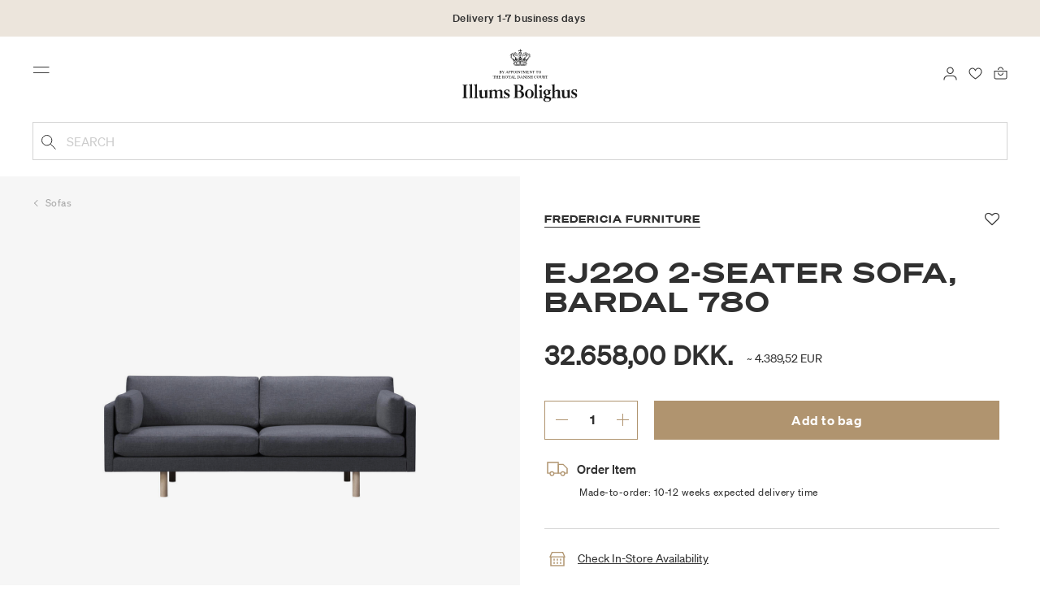

--- FILE ---
content_type: text/html;charset=UTF-8
request_url: https://www.illumsbolighus.com/Furniture/Sofas-%26-Daybeds/Sofas/EJ220-2-seater-Sofa%2C-Bardal-780-902285827.html
body_size: 15181
content:
<!DOCTYPE html>
<html lang="en">
<head>
<!--[if gt IE 9]><!-->

<!--<![endif]-->
<meta charset=UTF-8>

<meta http-equiv="x-ua-compatible" content="ie=edge">

<meta name="viewport" content="width=device-width, initial-scale=1">




    
        <link rel="alternate" hreflang="da" href="https://www.illumsbolighus.com/moebler/sofaer-og-daybeds/sofaer/ej220-2-pers.-sofa-bardal-780-902285827.html">
    
        <link rel="alternate" hreflang="en" href="https://www.illumsbolighus.com/Furniture/Sofas-%26-Daybeds/Sofas/EJ220-2-seater-Sofa%2C-Bardal-780-902285827.html">
    
        <link rel="alternate" hreflang="x-default" href="https://www.illumsbolighus.com/Furniture/Sofas-%26-Daybeds/Sofas/EJ220-2-seater-Sofa%2C-Bardal-780-902285827.html">
    
        <link rel="alternate" hreflang="de" href="https://www.illumsbolighus.de/m%C3%B6bel/sofas-%26-tagesbetten/sofas/ej220-2-sitzer-sofa%2C-bardal-780-902285827.html">
    
        <link rel="alternate" hreflang="sv" href="https://www.illumsbolighus.se/m%C3%B6bler/soffor-%26-dagb%C3%A4ddar/soffor/ej220-2-seater-sofa%2C-bardal-780-902285827.html">
    
        <link rel="alternate" hreflang="nb" href="https://www.illumsbolighus.com/m%C3%B8bler/sofaer-%26-daybeds/sofaer/ej220-2-seter-sofa%2C-bardal-780-902285827.html">
    


<script type="application/ld+json">
{
	"@context": "http://schema.org",
	"@type": "Corporation",
	"@id": "Corporation",
	"legalName": "ILLUMS BOLIGHUS A/S",
	"description": "Illums Bolighus blev grundlagt i 1925 under navnet BO af den danske forretningsmand Kaj Dessau. BOs koncept var ikke set før i verden, da ingen forretninger før havde integreret tekstiler og møbler i kombination med kunst. I 1941 blev forretningen overtaget af familierne, der også ejede stormagasinet A. C.",
	"url": "https://www.illumsbolighus.dk/",
	"foundingLocation": "Copenhagen",
	"founder": "Kaj Dessau",
	"foundingDate": "1925",
	"sameAs": [
		"https://www.instagram.com/illumsbolighus/",
		"https://www.facebook.com/illumsbolighus",
		"https://www.linkedin.com/company/illums-bolighus/",
		"https://da.wikipedia.org/wiki/Illums_Bolighus"
	],
	"address": [{
			"@type": "Postaladdress",
			"postalCode": "1160",
			"addressCountry": "DK",
			"addressLocality": "Denmark",
			"streetAddress": "Amagertorv 10"
		},
		{
			"@type": "Postaladdress",
			"postalCode": "1630",
			"addressCountry": "DK",
			"addressLocality": "Denmark",
			"streetAddress": "Vesterbrogade 3"

		},
		{
			"@type": "Postaladdress",
			"postalCode": "2300",
			"addressCountry": "DK",
			"addressLocality": "Denmark",
			"streetAddress": "Arne Jacobsens Allé 12"
		},
		{
			"@type": "Postaladdress",
			"postalCode": "2770",
			"addressCountry": "DK",
			"addressLocality": "Denmark",
			"streetAddress": "Lufthavnsboulevarden 6"
		},
		{
			"@type": "Postaladdress",
			"postalCode": "2800",
			"addressCountry": "DK",
			"addressLocality": "Denmark",
			"streetAddress": "Lyngyby Hovedgade 66"
		},
		{
			"@type": "Postaladdress",
			"postalCode": "2970",
			"addressCountry": "DK",
			"addressLocality": "Denmark",
			"streetAddress": "Hovedegaden 45"
		}
	],
	"logo": "https://media-exp1.licdn.com/dms/image/C4D0BAQGqXt5Odg0yIA/company-logo_200_200/0/1519856439337?e=2159024400&v=beta&t=vYf8z6xfiAKCxKMwfmqn1L9vq3S9NIBK4lRBeQ4TgJ0"
}

</script>



    <!-- Cookieinformation consent -->

	
	
	

	
		

			<script>
				window.dataLayer = window.dataLayer || [];
				function gtag() {
				dataLayer.push(arguments);
				}
				gtag('consent', 'default', {
				ad_storage: 'denied',
				ad_user_data: 'denied',
				ad_personalization: 'denied',
				analytics_storage: 'denied',
				wait_for_update: 500,
				});
				gtag('set', 'ads_data_redaction', true);
			</script>
		

		<link rel="preconnect" href="https://policy.app.cookieinformation.com/uc.js" />

		<script id="CookieConsent" async src="https://policy.app.cookieinformation.com/uc.js"
			data-culture="EN" data-gcm-enabled="true" data-gcm-version="2.0"
			type="text/javascript"></script>

		
			<script>
				function updateGoogleConsent(adStorage, analyticsStorage) {
				gtag('consent', 'update', {
				ad_storage: adStorage ? "granted" : "denied",
				analytics_storage: analyticsStorage ? "granted" : "denied",
				});
				}
			</script>
		
	









    <!-- Google Tag Manager -->
<link rel="preconnect" href="https://golnwbmw.illumsbolighus.com">
<script>(function(w,d,s,l,i){w[l]=w[l]||[];w[l].push({'gtm.start':new Date().getTime(),event:'gtm.js'});var f=d.getElementsByTagName(s)[0],j=d.createElement(s);j.async=true;j.src="https://golnwbmw.illumsbolighus.com/blvgolnwbmw.js?"+i;f.parentNode.insertBefore(j,f);})(window,document,'script','dataLayer','14=HglfMDohQlIzK1BPP1lJEUpfTEZICAFaHgEOAgMfDQgbBAUfGx9BAxw%3D');</script>
<!-- End Google Tag Manager -->



    <script type="text/javascript">
        window.dataLayer = window.dataLayer || [];
        window.dataLayer.push({"ecommerce":{"currencyCode":"DKK","detail":{"products":[{"id":"902285827","name":"EJ220 2-seater Sofa, Bardal 780","price":32658,"category":"Furniture/Sofas & Daybeds/Sofas","brand":"Fredericia Furniture"}]}}});
    </script>







  <title>EJ220 2-seater Sofa, Bardal 780</title>


<meta name="description" content="BuyEJ220 2-seater Sofa, Bardal 780 from Fredericia Furniture online in Illums Bolighus | Explore our assortment of Sofas online | Collect 10% in bonuspoints | Worldwide shipping."/>
<meta name="keywords" content="Illums Bolighus"/>




<link rel="shortcut icon" type="image/png" href="/on/demandware.static/Sites-illums_bolighus_global-Site/-/default/dw83b737e7/images/favicons/favicon.png"/>
<link rel="apple-touch-icon" type="image/png" href="/on/demandware.static/Sites-illums_bolighus_global-Site/-/default/dwb16165c8/images/favicons/ibh-appleicon.png"/>
<link rel="preload"  href="/on/demandware.static/Sites-illums_bolighus_global-Site/-/en_ZW/v1769044764935/css/global.css" as="style"/>
<link rel="stylesheet" href="/on/demandware.static/Sites-illums_bolighus_global-Site/-/en_ZW/v1769044764935/css/global.css" />

    <link rel="preload"  href="/on/demandware.static/Sites-illums_bolighus_global-Site/-/en_ZW/v1769044764935/css/product/detail.css" as="style"/>
    <link rel="stylesheet" href="/on/demandware.static/Sites-illums_bolighus_global-Site/-/en_ZW/v1769044764935/css/product/detail.css"  />












<link rel="canonical" href="/Furniture/Sofas-%26-Daybeds/Sofas/EJ220-2-seater-Sofa%2C-Bardal-780-902285827.html"/>

<script type="text/javascript">//<!--
/* <![CDATA[ (head-active_data.js) */
var dw = (window.dw || {});
dw.ac = {
    _analytics: null,
    _events: [],
    _category: "",
    _searchData: "",
    _anact: "",
    _anact_nohit_tag: "",
    _analytics_enabled: "true",
    _timeZone: "Europe/Copenhagen",
    _capture: function(configs) {
        if (Object.prototype.toString.call(configs) === "[object Array]") {
            configs.forEach(captureObject);
            return;
        }
        dw.ac._events.push(configs);
    },
	capture: function() { 
		dw.ac._capture(arguments);
		// send to CQ as well:
		if (window.CQuotient) {
			window.CQuotient.trackEventsFromAC(arguments);
		}
	},
    EV_PRD_SEARCHHIT: "searchhit",
    EV_PRD_DETAIL: "detail",
    EV_PRD_RECOMMENDATION: "recommendation",
    EV_PRD_SETPRODUCT: "setproduct",
    applyContext: function(context) {
        if (typeof context === "object" && context.hasOwnProperty("category")) {
        	dw.ac._category = context.category;
        }
        if (typeof context === "object" && context.hasOwnProperty("searchData")) {
        	dw.ac._searchData = context.searchData;
        }
    },
    setDWAnalytics: function(analytics) {
        dw.ac._analytics = analytics;
    },
    eventsIsEmpty: function() {
        return 0 == dw.ac._events.length;
    }
};
/* ]]> */
// -->
</script>
<script type="text/javascript">//<!--
/* <![CDATA[ (head-cquotient.js) */
var CQuotient = window.CQuotient = {};
CQuotient.clientId = 'bgkq-illums_bolighus_global';
CQuotient.realm = 'BGKQ';
CQuotient.siteId = 'illums_bolighus_global';
CQuotient.instanceType = 'prd';
CQuotient.locale = 'en_ZW';
CQuotient.fbPixelId = '__UNKNOWN__';
CQuotient.activities = [];
CQuotient.cqcid='';
CQuotient.cquid='';
CQuotient.cqeid='';
CQuotient.cqlid='';
CQuotient.apiHost='api.cquotient.com';
/* Turn this on to test against Staging Einstein */
/* CQuotient.useTest= true; */
CQuotient.useTest = ('true' === 'false');
CQuotient.initFromCookies = function () {
	var ca = document.cookie.split(';');
	for(var i=0;i < ca.length;i++) {
	  var c = ca[i];
	  while (c.charAt(0)==' ') c = c.substring(1,c.length);
	  if (c.indexOf('cqcid=') == 0) {
		CQuotient.cqcid=c.substring('cqcid='.length,c.length);
	  } else if (c.indexOf('cquid=') == 0) {
		  var value = c.substring('cquid='.length,c.length);
		  if (value) {
		  	var split_value = value.split("|", 3);
		  	if (split_value.length > 0) {
			  CQuotient.cquid=split_value[0];
		  	}
		  	if (split_value.length > 1) {
			  CQuotient.cqeid=split_value[1];
		  	}
		  	if (split_value.length > 2) {
			  CQuotient.cqlid=split_value[2];
		  	}
		  }
	  }
	}
}
CQuotient.getCQCookieId = function () {
	if(window.CQuotient.cqcid == '')
		window.CQuotient.initFromCookies();
	return window.CQuotient.cqcid;
};
CQuotient.getCQUserId = function () {
	if(window.CQuotient.cquid == '')
		window.CQuotient.initFromCookies();
	return window.CQuotient.cquid;
};
CQuotient.getCQHashedEmail = function () {
	if(window.CQuotient.cqeid == '')
		window.CQuotient.initFromCookies();
	return window.CQuotient.cqeid;
};
CQuotient.getCQHashedLogin = function () {
	if(window.CQuotient.cqlid == '')
		window.CQuotient.initFromCookies();
	return window.CQuotient.cqlid;
};
CQuotient.trackEventsFromAC = function (/* Object or Array */ events) {
try {
	if (Object.prototype.toString.call(events) === "[object Array]") {
		events.forEach(_trackASingleCQEvent);
	} else {
		CQuotient._trackASingleCQEvent(events);
	}
} catch(err) {}
};
CQuotient._trackASingleCQEvent = function ( /* Object */ event) {
	if (event && event.id) {
		if (event.type === dw.ac.EV_PRD_DETAIL) {
			CQuotient.trackViewProduct( {id:'', alt_id: event.id, type: 'raw_sku'} );
		} // not handling the other dw.ac.* events currently
	}
};
CQuotient.trackViewProduct = function(/* Object */ cqParamData){
	var cq_params = {};
	cq_params.cookieId = CQuotient.getCQCookieId();
	cq_params.userId = CQuotient.getCQUserId();
	cq_params.emailId = CQuotient.getCQHashedEmail();
	cq_params.loginId = CQuotient.getCQHashedLogin();
	cq_params.product = cqParamData.product;
	cq_params.realm = cqParamData.realm;
	cq_params.siteId = cqParamData.siteId;
	cq_params.instanceType = cqParamData.instanceType;
	cq_params.locale = CQuotient.locale;
	
	if(CQuotient.sendActivity) {
		CQuotient.sendActivity(CQuotient.clientId, 'viewProduct', cq_params);
	} else {
		CQuotient.activities.push({activityType: 'viewProduct', parameters: cq_params});
	}
};
/* ]]> */
// -->
</script>


   <script type="application/ld+json">
        {"@context":"http://schema.org/","@type":"Product","name":"EJ220 2-seater Sofa, Bardal 780","description":null,"mpn":"902285827","sku":"902285827","brand":{"@type":"Thing","name":"Fredericia Furniture"},"image":["https://www.illumsbolighus.com/dw/image/v2/BGKQ_PRD/on/demandware.static/-/Sites-sfcc-master-catalogue/default/dw0574e04b/images/hi-res/902285827_1.jpg?sw=1500&sh=1500&q=75","https://www.illumsbolighus.com/dw/image/v2/BGKQ_PRD/on/demandware.static/-/Sites-sfcc-master-catalogue/default/dwbbada783/images/hi-res/902285827_2.jpg?sw=1500&sh=1500&q=75","https://www.illumsbolighus.com/dw/image/v2/BGKQ_PRD/on/demandware.static/-/Sites-sfcc-master-catalogue/default/dwa9c45614/images/hi-res/902285827_3.jpg?sw=1500&sh=1500&q=75","https://www.illumsbolighus.com/dw/image/v2/BGKQ_PRD/on/demandware.static/-/Sites-sfcc-master-catalogue/default/dw1b658266/images/hi-res/902285827_4.jpg?sw=1500&sh=1500&q=75"],"offers":{"url":{},"@type":"Offer","priceCurrency":"DKK","price":"32658.00","availability":"http://schema.org/InStock"}}
    </script>



   <script type="application/ld+json">
        {"@context":"https://schema.org","@type":"BreadcrumbList","itemListElement":[{"@type":"ListItem","position":1,"name":"Home","item":{"@type":"Thing","@id":"https://www.illumsbolighus.com/"}},{"@type":"ListItem","position":2,"name":"Furniture","item":{"@type":"Thing","@id":"/Furniture-1"}},{"@type":"ListItem","position":3,"name":"Sofas & Daybeds","item":{"@type":"Thing","@id":"/Furniture/Sofas-%26-Daybeds"}},{"@type":"ListItem","position":4,"name":"Sofas","item":{"@type":"Thing","@id":"/Furniture/Sofas-%26-Daybeds/Sofas"}},{"@type":"ListItem","position":5,"name":"EJ220 2-seater Sofa, Bardal 780","item":{"@type":"Thing","@id":"/Furniture/Sofas-%26-Daybeds/Sofas/EJ220-2-seater-Sofa%2C-Bardal-780-902285827.html"}}]}
    </script>

</head>
<body>



    <!-- Google Tag Manager (noscript) -->
<noscript><iframe src="https://golnwbmw.illumsbolighus.com/ns.html?id=GTM-5DF28Q5" height="0" width="0" style="display:none;visibility:hidden"></iframe></noscript>
<!-- End Google Tag Manager (noscript) -->



<input type="hidden" id="consentActionUrl_accept" data-action="/on/demandware.store/Sites-illums_bolighus_global-Site/en_ZW/ConsentTracking-SetSession?consent=true"/>
<input type="hidden" id="consentActionUrl_reject" data-action="/on/demandware.store/Sites-illums_bolighus_global-Site/en_ZW/ConsentTracking-SetSession?consent=false"/>
<div class="page" data-action="Product-Show" data-querystring="pid=902285827" data-url="/on/demandware.store/Sites-illums_bolighus_global-Site/en_ZW/Page-CountryDetector">



<header>
    
        
    

    <a href="#maincontent" class="skip" aria-label="Skip to main content">Skip to main content</a>
<a href="#footercontent" class="skip" aria-label="Skip to footer content">Skip to footer content</a>
    <div class="header-banner bg-Linen color-Black slide-up d-none">
        <div class="container">
            <div class="content" data-rolling-duration="2500">
                
	 


	
<div class="html-slot-container">
    
        
            <div class="rolling-header-text-wrapper">
  <a class="rolling-header-text" href="https://www.illumsbolighus.com/our-delivery-pickup/our-delivery-pickup.html">Delivery 1-7 business days</a>
  <a class="rolling-header-text" href="https://www.illumsbolighus.com/our-return/our-return.html">30-day return policy</a>
</div>
        
    
</div>
 
	
            </div>
        </div>
    </div>
    <div class="header-banner-rightlinks bg-Linen color-Black">
        <div class="country-selector d-none d-hd-inline-block">
    <a class="country-selector-current" href="">
        <span>International</span>
        
    </a>
    
    <div class="country-selector-modal">
    <span class="country-selector-header">Delivery to</span>
    <div class="country-selector-modal-links">
        
                <a class="country-select" 
                href="" data-url="https://www.illumsbolighus.dk" data-currencycode="DKK" 
                data-delivery="We offer delivery to Denmark" 
                data-currency="Prices in DKK ">Denmark/DKK</a>

        
                <a class="country-select" 
                href="" data-url="https://www.illumsbolighus.no" data-currencycode="NOK" 
                data-delivery="We offer delivery to Norway" 
                data-currency="Prices in NOK ">Norway/NOK</a>

        
                <a class="country-select" 
                href="" data-url="https://www.illumsbolighus.se" data-currencycode="SEK" 
                data-delivery="We offer delivery to Sweden" 
                data-currency="Prices in SEK ">Sweden/SEK</a>

        
                <a class="country-select" 
                href="" data-url="https://www.illumsbolighus.de" data-currencycode="EUR" 
                data-delivery="We offer delivery to Germany" 
                data-currency="Prices in EUR ">Germany/EUR</a>

        
                <a class="country-select active" 
                href="" data-url="https://www.illumsbolighus.com" data-currencycode="DKK" 
                data-delivery="We offer delivery to the whole world" 
                data-currency="Prices in DKK ">International/DKK</a>

        
    </div>
    <hr/>
    <div class="country-selector-hover" >    
	    <span class="country-selector-currency">
	    		Prices in DKK
	    </span>
	    <span class="country-selector-delivery">
	    	We offer delivery to the whole world
	    <span>
    </div>
    </div>
    <div class="country-selector-confirm-modal">
        <span class="country-selected"></span>
        
        <span class="country-confirm-info-text">Notice if you change country your basket will empty</span>
        
        <a class="country-confirm btn btn-outline-primary" href="">OK</a>
        
        <a class="country-selector-cancel primary-link" href="">
            <span>Cancel</span>
        </a>
    </div>
</div>                                
        <div class="find-store d-none d-hd-block">
            <a href="/findstores">Find stores</a>
        </div>
    </div>
    <nav role="navigation">
        <div class="header container">
            <div class="row">
                <div class="col-12">
                    <div class="search hidden-xl-down">
                        <div class="site-search">
    <form role="search" action="/search" method="get" name="simpleSearch">
        <button type="submit" name="search-button" class="search-button"
            aria-label="Submit search keywords"><img
                src="/on/demandware.static/Sites-illums_bolighus_global-Site/-/default/dw5e103ec2/images/icon_search_black.svg" alt="search-icon" /></button>
        <input class="form-control search-field" type="text" name="q" value=""
            placeholder="Search" role="combobox"
            aria-describedby="search-assistive-text" aria-haspopup="listbox" aria-owns="search-results"
            aria-expanded="false" aria-autocomplete="list" aria-activedescendant="" aria-controls="search-results"
            aria-label="Enter Keyword or Item No." autocomplete="off" />
        <button type="reset" name="reset-button" class="reset-button d-none"
            aria-label="Clear search keywords">
            <img src="/on/demandware.static/Sites-illums_bolighus_global-Site/-/default/dwb5aa537b/images/icon_close_black.svg" alt="search-reset-icon" /></button>
            
            
        <div class='suggestions-wrapper' data-url="/on/demandware.store/Sites-illums_bolighus_global-Site/en_ZW/SearchServices-GetSuggestions?q="></div>
        <input type="hidden" value="en_ZW" name="lang" />
    </form>
</div>

                    </div>
                    <div class="navbar-header brand-logo">
                        <a class="logo-home" href="/" title="Illums Bolighus Home">
                            <img class="" src="/on/demandware.static/Sites-illums_bolighus_global-Site/-/default/dw62188dda/images/IBH_Logo_2023_black.svg" alt="Illums Bolighus" />
                            
                        </a>
                    </div>
                    <div class="navbar-header">
                        <div class="pull-left">
                            <button class="navbar-toggler d-hd-none" type="button" aria-controls="sg-navbar-collapse" aria-expanded="false" aria-label="Toggle navigation">
                                <img src="/on/demandware.static/Sites-illums_bolighus_global-Site/-/default/dwe5b42183/images/icon_menu_black.svg" alt="menu-toggle-icon" /> <span class="sr-only">Menu</span>
                            </button>
                        </div>
                        <div class="pull-right">   
                            <div class="minicart" data-action-url="/on/demandware.store/Sites-illums_bolighus_global-Site/en_ZW/Cart-MiniCartShow">
                                <div class="minicart-total empty">
    <a class="minicart-link" href="https://www.illumsbolighus.com/cart" title="Bag 0 products" aria-label="Bag 0 products" aria-haspopup="true">
        <img src="/on/demandware.static/Sites-illums_bolighus_global-Site/-/default/dw61078b37/images/icon_bag_black.svg" alt="minicart-icon" />
        <span class="minicart-quantity">
            0
        </span>
    </a>
</div>



                            </div>
                        </div>
                        <div class="whishlist">
                            <div class="user">
    <a href="https://www.illumsbolighus.com/account/myfavorites">
        <img src="/on/demandware.static/Sites-illums_bolighus_global-Site/-/default/dw70317856/images/icon_favorites_black.svg" alt="favorites-icon" />
        <span class="user-message sr-only">Favourites</span>
    </a>
</div>
                        </div>
                        <div class="userlogin">
                            
    <div class="user">
        <a href="https://www.illumsbolighus.com/on/demandware.store/Sites-illums_bolighus_global-Site/en_ZW/Login-Show" class="loginbtn">
            <img src="/on/demandware.static/Sites-illums_bolighus_global-Site/-/default/dw18b7bc76/images/icon_profile_black.svg" alt="profile-icon" />
            <span class="user-message sr-only">Login</span>
        </a>
    </div>
    <div class="modal fade" id="loginModal" tabindex="-1" role="dialog" aria-labelledby="loginModal">
    <div class="modal-dialog" role="document">
        <div class="modal-content">
            <div class="modal-header">
                <h2 class="modal-title request-password-title">Login</h2>
                <button type="button" class="close" data-dismiss="modal" aria-label="Close"><span aria-hidden="true">&times;</span></button>
            </div>

            <div class="modal-body">
                <form action="/on/demandware.store/Sites-illums_bolighus_global-Site/en_ZW/Account-Login?rurl=1&amp;redirectIndex=0" class="login" method="POST" name="login-form">
    <div class="form-group required">
        <label class="form-control-label" for="login-form-email">
            Email
        </label>
        <input type="email" id="login-form-email" required aria-required="true" class="form-control required" aria-describedby="form-email-error" name="loginEmail" value="">
        <div class="invalid-feedback" id="form-email-error"></div>
    </div>

    <div class="form-group required has-inline-link">
        <label class="form-control-label" for="login-form-password">
                Password
        </label>
        <input type="password" id="login-form-password" required aria-required="true" class="form-control required" aria-describedby="form-password-error" name="loginPassword">
        <div class="invalid-feedback" id="form-password-error"></div>
        <div class="pull-right forgot-password text-right">
            

            <a
                id="password-reset"
                class="inline-link"
                title="forgot password?"
                data-toggle="modal"
                href="/on/demandware.store/Sites-illums_bolighus_global-Site/en_ZW/Account-PasswordResetDialogForm"
                data-target="#requestPasswordResetModal">
                forgot password?
            </a>
        </div>
    </div>

    <div class="clearfix">
        <div class="form-group custom-control custom-checkbox pull-left remember-me" hidden>
            <input type="checkbox" class="custom-control-input" id="rememberMe" name="loginRememberMe" value="true"
                
            >
            <label class="custom-control-label" for="rememberMe">
                Remember me
            </label>
        </div>
    </div>

    
        <input class="csrf_token" type="hidden" name="csrf_token" value="wZ39j_8KTd3C3em4lj2z7jGREaP2-fknihTzTjCSOqtvaSyhiaJYcmN_HE8-1e5W7jsPLNhHRRB8dNiJyzNZ-DPCC6qqtLsk-Dq4FR2jwCA3BKKed9sFcVAVPKr-btIsu60Ed_b58nCz5AP2J94H0-95H3PYljrBixOgm-m9FGVWURpr594="/>
    
    
    
    <div class="button-block">
        <div class="button-title">Don't have a No1 account?</div>
        <div class="button-row  btn-half-stack">
            <button id="createAccountRegistration" type="button" class="btn btn-half btn-secondary" data-href="/createaccount?rurl=1">Create No1 account</button>
            <button type="submit" class="btn btn-half btn-primary">Login</button>
        </div>
    </div>
</form>

            </div>
        </div>
    </div>
</div>
    <div class="modal fade" id="requestPasswordResetModal" tabindex="-1" role="dialog" aria-labelledby="requestPasswordResetModal">
    <div class="modal-dialog" role="document">
        <div class="modal-content">
            <div class="modal-header">
                <h2 class="modal-title request-password-title">Forgot your Password</h2>
                <button type="button" class="close" data-dismiss="modal" aria-label="Close"><span aria-hidden="true">&times;</span></button>
            </div>

            <div class="modal-body">
                <form class="reset-password-form" action="/on/demandware.store/Sites-illums_bolighus_global-Site/en_ZW/Account-PasswordResetDialogForm?mobile=" method="POST" name="email-form" id="email-form">
    <div class="request-password-body">
        <p>
            Provide your account email address to receive an email to reset your password.
        </p>
        <div class="form-group required">
            <label class="form-control-label" for="reset-password-email">
                Email
            </label>
            <input
                id="reset-password-email"
                type="email"
                class="form-control"
                name="loginEmail"
                aria-describedby="emailHelp"
                placeholder="Email">
            <div class="invalid-feedback"></div>
        </div>
    </div>
    <div class="send-email-btn">
        <button
            type="submit"
            id="submitEmailButton"
            class="btn btn-primary btn-block btn-block-optional">
            Send
        </button>
    </div>
</form>
            </div>
        </div>
    </div>
</div>



                        </div>
                    </div>
                </div>
            </div>
            <div class="row">
                <div class="col-12">
                    <div class="search d-hd-none">
                        <a href="#mobileSearchModal" class="toggle-mobile-search" data-toggle="modal">
                            <img src="/on/demandware.static/Sites-illums_bolighus_global-Site/-/default/dw5e103ec2/images/icon_search_black.svg" alt="search-icon" />
                            <span>Search</span>
                        </a>
                    </div>
                </div>
            </div>
        </div>
        <div class="main-menu navbar-toggleable-sm menu-toggleable-left multilevel-dropdown d-none d-md-block" id="sg-navbar-collapse">
            <div class="container">
                <div class="row">
                    
                        <nav class="navbar navbar-expand-hd navbar-light col-12 level-1-open">
    <input type="hidden" id="fillMenuUrl" value="/on/demandware.store/Sites-illums_bolighus_global-Site/en_ZW/Page-FillHeaderMenu">
    <input type="hidden" id="fillSecondLevelUrl" value="/on/demandware.store/Sites-illums_bolighus_global-Site/en_ZW/Page-IncludeLevel2Menu">
    <div class="close-menu clearfix d-hd-none">
        
        <div class="user pull-left">
            
    <a href="https://www.illumsbolighus.com/on/demandware.store/Sites-illums_bolighus_global-Site/en_ZW/Login-Show" class="loginbtn">
        <img loading="lazy" src="/on/demandware.static/Sites-illums_bolighus_global-Site/-/default/dw4b65995a/images/icon_profile_white.svg" alt="profile-icon" />
        <span class="user-message color-White">Login</span>
    </a>


        </div>
        <div class="close-button pull-right">
            <button role="button" aria-label="Close Menu">
                <span class="sr-only">Close</span>
                <span aria-hidden="true"><img loading="lazy" src="/on/demandware.static/Sites-illums_bolighus_global-Site/-/default/dw31d675ad/images/icon_close_white.svg" alt="close-menu-icon" /></span>
            </button>
        </div>
    </div>
    <div class="menu-group collapse navbar-collapse" data-scroll-lock-scrollable role="navigation">
        <div class="pull-left">
            
            <div class="menu-left-space"></div>
        </div>
        <ul class="nav navbar-nav" role="menu">
            
                
                    
                        <li class="nav-item  nav-item-level-1" role="presentation" data-category="Sale">
                            <a href="/Winter-SALE"
                            id="Sale" style=color:#b0956e class="nav-link" role="link" tabindex="0">Winter SALE</a>
                            <div class="menu-level-2">
                                <div class="back clearfix d-hd-none level-2-back">
                                    <button role="button" aria-label="Back to menu">
                                        <img loading="lazy" src="/on/demandware.static/Sites-illums_bolighus_global-Site/-/default/dwc2c17527/images/icon_left_black.svg" alt="backarrow-icon" />
                                        
                                    </button>
                                </div>
                                <div class="title d-hd-none">
                                    <a href="/Winter-SALE">
                                    
                                        All Winter SALE
                                    
                                    </a>
                                </div>
                                <div class="row">
                                    
                                </div>
                                
                            </div>
                        </li>
                    
                
                    
                        <li class="nav-item  nav-item-level-1" role="presentation" data-category="Furniture">
                            <a href="/Furniture-1"
                            id="Furniture"  class="nav-link" role="link" tabindex="0">Furniture</a>
                            <div class="menu-level-2">
                                <div class="back clearfix d-hd-none level-2-back">
                                    <button role="button" aria-label="Back to menu">
                                        <img loading="lazy" src="/on/demandware.static/Sites-illums_bolighus_global-Site/-/default/dwc2c17527/images/icon_left_black.svg" alt="backarrow-icon" />
                                        
                                    </button>
                                </div>
                                <div class="title d-hd-none">
                                    <a href="/Furniture-1">
                                    
                                        All Furniture
                                    
                                    </a>
                                </div>
                                <div class="row">
                                    
                                </div>
                                
                            </div>
                        </li>
                    
                
                    
                        <li class="nav-item  nav-item-level-1" role="presentation" data-category="Lighting">
                            <a href="/Lighting-1"
                            id="Lighting"  class="nav-link" role="link" tabindex="0">Lighting</a>
                            <div class="menu-level-2">
                                <div class="back clearfix d-hd-none level-2-back">
                                    <button role="button" aria-label="Back to menu">
                                        <img loading="lazy" src="/on/demandware.static/Sites-illums_bolighus_global-Site/-/default/dwc2c17527/images/icon_left_black.svg" alt="backarrow-icon" />
                                        
                                    </button>
                                </div>
                                <div class="title d-hd-none">
                                    <a href="/Lighting-1">
                                    
                                        All Lighting
                                    
                                    </a>
                                </div>
                                <div class="row">
                                    
                                </div>
                                
                            </div>
                        </li>
                    
                
                    
                        <li class="nav-item  nav-item-level-1" role="presentation" data-category="Bolig">
                            <a href="/Homeware-1"
                            id="Bolig"  class="nav-link" role="link" tabindex="0">Homeware</a>
                            <div class="menu-level-2">
                                <div class="back clearfix d-hd-none level-2-back">
                                    <button role="button" aria-label="Back to menu">
                                        <img loading="lazy" src="/on/demandware.static/Sites-illums_bolighus_global-Site/-/default/dwc2c17527/images/icon_left_black.svg" alt="backarrow-icon" />
                                        
                                    </button>
                                </div>
                                <div class="title d-hd-none">
                                    <a href="/Homeware-1">
                                    
                                        All Homeware
                                    
                                    </a>
                                </div>
                                <div class="row">
                                    
                                </div>
                                
                            </div>
                        </li>
                    
                
                    
                        <li class="nav-item  nav-item-level-1" role="presentation" data-category="Women">
                            <a href="/Women-2"
                            id="Women"  class="nav-link" role="link" tabindex="0">Women</a>
                            <div class="menu-level-2">
                                <div class="back clearfix d-hd-none level-2-back">
                                    <button role="button" aria-label="Back to menu">
                                        <img loading="lazy" src="/on/demandware.static/Sites-illums_bolighus_global-Site/-/default/dwc2c17527/images/icon_left_black.svg" alt="backarrow-icon" />
                                        
                                    </button>
                                </div>
                                <div class="title d-hd-none">
                                    <a href="/Women-2">
                                    
                                        All Women
                                    
                                    </a>
                                </div>
                                <div class="row">
                                    
                                </div>
                                
                            </div>
                        </li>
                    
                
                    
                        <li class="nav-item  nav-item-level-1" role="presentation" data-category="Men">
                            <a href="/Men-1"
                            id="Men"  class="nav-link" role="link" tabindex="0">Men</a>
                            <div class="menu-level-2">
                                <div class="back clearfix d-hd-none level-2-back">
                                    <button role="button" aria-label="Back to menu">
                                        <img loading="lazy" src="/on/demandware.static/Sites-illums_bolighus_global-Site/-/default/dwc2c17527/images/icon_left_black.svg" alt="backarrow-icon" />
                                        
                                    </button>
                                </div>
                                <div class="title d-hd-none">
                                    <a href="/Men-1">
                                    
                                        All Men
                                    
                                    </a>
                                </div>
                                <div class="row">
                                    
                                </div>
                                
                            </div>
                        </li>
                    
                
                    
                        <li class="nav-item  nav-item-level-1" role="presentation" data-category="Children">
                            <a href="/Children-1"
                            id="Children"  class="nav-link" role="link" tabindex="0">Children</a>
                            <div class="menu-level-2">
                                <div class="back clearfix d-hd-none level-2-back">
                                    <button role="button" aria-label="Back to menu">
                                        <img loading="lazy" src="/on/demandware.static/Sites-illums_bolighus_global-Site/-/default/dwc2c17527/images/icon_left_black.svg" alt="backarrow-icon" />
                                        
                                    </button>
                                </div>
                                <div class="title d-hd-none">
                                    <a href="/Children-1">
                                    
                                        All Children
                                    
                                    </a>
                                </div>
                                <div class="row">
                                    
                                </div>
                                
                            </div>
                        </li>
                    
                
                    
                        <li class="nav-item  nav-item-level-1" role="presentation" data-category="Beauty">
                            <a href="/Beauty-1"
                            id="Beauty"  class="nav-link" role="link" tabindex="0">Beauty</a>
                            <div class="menu-level-2">
                                <div class="back clearfix d-hd-none level-2-back">
                                    <button role="button" aria-label="Back to menu">
                                        <img loading="lazy" src="/on/demandware.static/Sites-illums_bolighus_global-Site/-/default/dwc2c17527/images/icon_left_black.svg" alt="backarrow-icon" />
                                        
                                    </button>
                                </div>
                                <div class="title d-hd-none">
                                    <a href="/Beauty-1">
                                    
                                        All Beauty
                                    
                                    </a>
                                </div>
                                <div class="row">
                                    
                                </div>
                                
                            </div>
                        </li>
                    
                
                    
                        <li class="nav-item nav-item-level-1" role="presentation">
                            <a href="/Brands"
                            id="Brand" class="nav-link" role="link" tabindex="0">Brands</a>
                        </li>
                    
                
            
        </ul>
        <span class="nav-item-line level-1 null"></span>
        <span class="nav-item-line level-2 null"></span>
        <div class="pull-hd-right menu-bottom-mobile">
            <div class="user d-hd-none">
                <a href="https://www.illumsbolighus.com/account/myfavorites">
                    <img loading="lazy" src="/on/demandware.static/Sites-illums_bolighus_global-Site/-/default/dwe7a99315/images/icon_favorites_camel.svg" alt="favorites-icon" />
                    <span class="user-message">Favourites</span>
                </a>
            </div>

            

<div class="no1-link">

	
    	<a href="/createaccount"><img loading="lazy" class="d-hd-none" src="/on/demandware.static/Sites-illums_bolighus_global-Site/-/default/dw0e15635a/images/icon_no1_camel.svg" alt="no1-icon"><span>CREATE NO1 ACCOUNT</span></a>
	

</div>

            <div class="find-store d-hd-none">
                <a href="/findstores"><img loading="lazy" src="/on/demandware.static/Sites-illums_bolighus_global-Site/-/default/dwedc16534/images/icon_store_camel.svg" alt=""><span>Find stores</span></a>
            </div>
        </div>
        <div class="country-selector-mobile d-hd-none">
    

    <select class="custom-select country-selector-mobile-modal">
        <option class="country-selector-mobile-header" disabled>Delivery to</option>
        
                <option class="country-select-mobile"
                     data-url="https://www.illumsbolighus.dk" data-currencycode="DKK"
                    data-delivery="We offer delivery to Denmark"
                    data-currency="Prices in DKK ">Denmark/DKK</option>

        
                <option class="country-select-mobile"
                     data-url="https://www.illumsbolighus.no" data-currencycode="NOK"
                    data-delivery="We offer delivery to Norway"
                    data-currency="Prices in NOK ">Norway/NOK</option>

        
                <option class="country-select-mobile"
                     data-url="https://www.illumsbolighus.se" data-currencycode="SEK"
                    data-delivery="We offer delivery to Sweden"
                    data-currency="Prices in SEK ">Sweden/SEK</option>

        
                <option class="country-select-mobile"
                     data-url="https://www.illumsbolighus.de" data-currencycode="EUR"
                    data-delivery="We offer delivery to Germany"
                    data-currency="Prices in EUR ">Germany/EUR</option>

        
                <option class="country-select-mobile active"
                    selected data-url="https://www.illumsbolighus.com" data-currencycode="DKK"
                    data-delivery="We offer delivery to the whole world"
                    data-currency="Prices in DKK ">International/DKK</option>

        
    </select>
    <div class="country-selector-confirm-mobile-modal modal fade">
        <div class="modal-dialog">
            <div class="modal-content">
                <div class="modal-header">
                    <span class="country-selected-mobile"></span>
                    <button type="button" class="close" data-dismiss="modal" aria-label="Close">
                        <span aria-hidden="true">×</span>
                    </button>
                </div>
                <div class="modal-body">
                    <span class="country-confirm-mobile-info-text">Notice if you change country your basket will empty</span>
                    <a class="country-confirm-mobile btn btn-outline-primary" href="">OK</a>
                    <a class="country-selector-cancel-mobile" href="">Cancel</a>
                </div>
            </div>
        </div>
    </div>
</div>            
    </div>
</nav>
                    
                </div>
            </div>             
        </div>
        <div class="search-mobile d-hd-none">
            <div class="modal fade" id="mobileSearchModal" tabindex="-1" role="dialog" aria-hidden="true">
                <div class="modal-dialog" role="document">
                    <div class="modal-content">
                        <div class="modal-body" data-scroll-lock-scrollable>
                            <div class="site-search">
    <form role="search" action="/search" method="get" name="simpleSearch">
        <button type="submit" name="search-button" class="search-button"
            aria-label="Submit search keywords"><img
                src="/on/demandware.static/Sites-illums_bolighus_global-Site/-/default/dw5e103ec2/images/icon_search_black.svg" alt="search-icon" /></button>
        <input class="form-control search-field" type="text" name="q" value=""
            placeholder="Search" role="combobox"
            aria-describedby="search-assistive-text" aria-haspopup="listbox" aria-owns="search-results"
            aria-expanded="false" aria-autocomplete="list" aria-activedescendant="" aria-controls="search-results"
            aria-label="Enter Keyword or Item No." autocomplete="off" />
        <button type="reset" name="reset-button" class="reset-button d-none"
            aria-label="Clear search keywords">
            <img src="/on/demandware.static/Sites-illums_bolighus_global-Site/-/default/dwb5aa537b/images/icon_close_black.svg" alt="search-reset-icon" /></button>
            
            
        <div class='suggestions-wrapper' data-url="/on/demandware.store/Sites-illums_bolighus_global-Site/en_ZW/SearchServices-GetSuggestions?q="></div>
        <input type="hidden" value="en_ZW" name="lang" />
    </form>
</div>

                        </div>
                    </div>
                </div>
            </div>
        </div>
    </nav>

    
	 

	
    
</header>



<div role="main" class='page' id="maincontent">

    

    
    
    
    
    
    
    
    

    <a id="totopbutton" class="totop">TOP</a> 
    <!-- CQuotient Activity Tracking (viewProduct-cquotient.js) -->
<script type="text/javascript">//<!--
/* <![CDATA[ */
(function(){
	try {
		if(window.CQuotient) {
			var cq_params = {};
			cq_params.product = {
					id: '902285827',
					sku: '',
					type: '',
					alt_id: ''
				};
			cq_params.realm = "BGKQ";
			cq_params.siteId = "illums_bolighus_global";
			cq_params.instanceType = "prd";
			window.CQuotient.trackViewProduct(cq_params);
		}
	} catch(err) {}
})();
/* ]]> */
// -->
</script>
<script type="text/javascript">//<!--
/* <![CDATA[ (viewProduct-active_data.js) */
dw.ac._capture({id: "902285827", type: "detail"});
/* ]]> */
// -->
</script>
        <div class="container product-detail product-wrapper style-v22" data-pid="902285827">
            <div class="row content-row">
                <!-- Product Images Carousel -->
                

<div class="primary-images col-12 col-md-6">
    <!--Breadcrumbs-->
    <div class="row">
        <div class="product-breadcrumb col-auto">
            <div class="row">
    <div class="col" role="navigation" aria-label="Breadcrumb">
        <ol class="breadcrumb hidden-xl-down">
            
                
            
                
                    <li class="breadcrumb-item">
                        
                            <a href="/Furniture-1">
                                Furniture
                            </a>
                        
                    </li>
                
            
                
                    <li class="breadcrumb-item">
                        
                            <a href="/Furniture/Sofas-%26-Daybeds">
                                Sofas & Daybeds
                            </a>
                        
                    </li>
                
            
                
                    <li class="breadcrumb-item">
                        
                            <a href="/Furniture/Sofas-%26-Daybeds/Sofas">
                                Sofas
                            </a>
                        
                    </li>
                
            
                
            
        </ol>
        <ol class="breadcrumb d-hd-none">
                 
	            
                 
	            
                 
	            
                 
	            
                 
	            
	            	
	            		
	            	
	                <li class="breadcrumb-item">
	                    <a href="/Furniture/Sofas-%26-Daybeds/Sofas" aria-current="page">
	                        Sofas
	                    </a>
	                </li>
	            
            
        </ol>
    </div>
</div>

        </div>
    </div>

    <div class="image-slider-wrapper">
        <div id="pdpImageSlide-902285827" class="owl-carousel owl-theme image-slider" >
            
                <div class="main-image" data-gallery="gallery-unique-id-1">
                    <picture>
                        <source media="(min-width:600px)" data-srcset="https://www.illumsbolighus.com/dw/image/v2/BGKQ_PRD/on/demandware.static/-/Sites-sfcc-master-catalogue/default/dw0574e04b/images/hi-res/902285827_1.jpg?sw=1500&amp;sh=1500&amp;q=75">
                        <img data-src="https://www.illumsbolighus.com/dw/image/v2/BGKQ_PRD/on/demandware.static/-/Sites-sfcc-master-catalogue/default/dw0574e04b/images/hi-res/902285827_1.jpg?sw=600&amp;sh=600"  data-gallery-src="https://www.illumsbolighus.com/dw/image/v2/BGKQ_PRD/on/demandware.static/-/Sites-sfcc-master-catalogue/default/dw0574e04b/images/hi-res/902285827_1.jpg?sw=1500&amp;sh=1500&amp;q=75" class="d-block img-fluid lazyload" alt="EJ220 2-seater Sofa, Bardal 780, Fredericia Furniture" title="EJ220 2-seater Sofa, Bardal 780" itemprop="image" onerror="this.src='/on/demandware.static/Sites-illums_bolighus_global-Site/-/default/dw830d52de/images/medium_missing.jpg'">
                    </picture>
                </div>
            
                <div class="main-image" data-gallery="gallery-unique-id-2">
                    <picture>
                        <source media="(min-width:600px)" data-srcset="https://www.illumsbolighus.com/dw/image/v2/BGKQ_PRD/on/demandware.static/-/Sites-sfcc-master-catalogue/default/dwbbada783/images/hi-res/902285827_2.jpg?sw=1500&amp;sh=1500&amp;q=75">
                        <img data-src="https://www.illumsbolighus.com/dw/image/v2/BGKQ_PRD/on/demandware.static/-/Sites-sfcc-master-catalogue/default/dwbbada783/images/hi-res/902285827_2.jpg?sw=600&amp;sh=600" fetchPriority=low data-gallery-src="https://www.illumsbolighus.com/dw/image/v2/BGKQ_PRD/on/demandware.static/-/Sites-sfcc-master-catalogue/default/dwbbada783/images/hi-res/902285827_2.jpg?sw=1500&amp;sh=1500&amp;q=75" class="d-block img-fluid lazyload" alt="EJ220 2-seater Sofa, Bardal 780, Fredericia Furniture" title="EJ220 2-seater Sofa, Bardal 780" itemprop="image" onerror="this.src='/on/demandware.static/Sites-illums_bolighus_global-Site/-/default/dw830d52de/images/medium_missing.jpg'">
                    </picture>
                </div>
            
                <div class="main-image" data-gallery="gallery-unique-id-3">
                    <picture>
                        <source media="(min-width:600px)" data-srcset="https://www.illumsbolighus.com/dw/image/v2/BGKQ_PRD/on/demandware.static/-/Sites-sfcc-master-catalogue/default/dwa9c45614/images/hi-res/902285827_3.jpg?sw=1500&amp;sh=1500&amp;q=75">
                        <img data-src="https://www.illumsbolighus.com/dw/image/v2/BGKQ_PRD/on/demandware.static/-/Sites-sfcc-master-catalogue/default/dwa9c45614/images/hi-res/902285827_3.jpg?sw=600&amp;sh=600" fetchPriority=low data-gallery-src="https://www.illumsbolighus.com/dw/image/v2/BGKQ_PRD/on/demandware.static/-/Sites-sfcc-master-catalogue/default/dwa9c45614/images/hi-res/902285827_3.jpg?sw=1500&amp;sh=1500&amp;q=75" class="d-block img-fluid lazyload" alt="EJ220 2-seater Sofa, Bardal 780, Fredericia Furniture" title="EJ220 2-seater Sofa, Bardal 780" itemprop="image" onerror="this.src='/on/demandware.static/Sites-illums_bolighus_global-Site/-/default/dw830d52de/images/medium_missing.jpg'">
                    </picture>
                </div>
            
                <div class="main-image" data-gallery="gallery-unique-id-4">
                    <picture>
                        <source media="(min-width:600px)" data-srcset="https://www.illumsbolighus.com/dw/image/v2/BGKQ_PRD/on/demandware.static/-/Sites-sfcc-master-catalogue/default/dw1b658266/images/hi-res/902285827_4.jpg?sw=1500&amp;sh=1500&amp;q=75">
                        <img data-src="https://www.illumsbolighus.com/dw/image/v2/BGKQ_PRD/on/demandware.static/-/Sites-sfcc-master-catalogue/default/dw1b658266/images/hi-res/902285827_4.jpg?sw=600&amp;sh=600" fetchPriority=low data-gallery-src="https://www.illumsbolighus.com/dw/image/v2/BGKQ_PRD/on/demandware.static/-/Sites-sfcc-master-catalogue/default/dw1b658266/images/hi-res/902285827_4.jpg?sw=1500&amp;sh=1500&amp;q=75" class="d-block img-fluid lazyload" alt="EJ220 2-seater Sofa, Bardal 780, Fredericia Furniture" title="EJ220 2-seater Sofa, Bardal 780" itemprop="image" onerror="this.src='/on/demandware.static/Sites-illums_bolighus_global-Site/-/default/dw830d52de/images/medium_missing.jpg'">
                    </picture>
                </div>
            
        </div>
        
            <div class="certification-image">
                
            </div>
        
        
        
        

<div class="promotion-wrapper">
	
	
	
	
	<div class="promotion-top">

		

		
		
	</div>

	
	<div class="promotion-bottom">
		
	</div>
</div>
    </div>
    
        <div class="owl-carousel owl-theme thumb-slider hidden-sm-down">
            
                <div>
                    <picture>
                    <source media="(min-width:600px)" data-srcset="https://www.illumsbolighus.com/dw/image/v2/BGKQ_PRD/on/demandware.static/-/Sites-sfcc-master-catalogue/default/dw0574e04b/images/hi-res/902285827_1.jpg?sw=1500&amp;sh=1500&amp;q=75">
                    <img data-src="https://www.illumsbolighus.com/dw/image/v2/BGKQ_PRD/on/demandware.static/-/Sites-sfcc-master-catalogue/default/dw0574e04b/images/hi-res/902285827_1.jpg?sw=600&amp;sh=600" class="d-block img-fluid lazyload" alt="EJ220 2-seater Sofa, Bardal 780, Fredericia Furniture" title="EJ220 2-seater Sofa, Bardal 780" itemprop="image" onerror="this.src='/on/demandware.static/Sites-illums_bolighus_global-Site/-/default/dw830d52de/images/medium_missing.jpg'">
                    </picture>
                </div>
            
                <div>
                    <picture>
                    <source media="(min-width:600px)" data-srcset="https://www.illumsbolighus.com/dw/image/v2/BGKQ_PRD/on/demandware.static/-/Sites-sfcc-master-catalogue/default/dwbbada783/images/hi-res/902285827_2.jpg?sw=1500&amp;sh=1500&amp;q=75">
                    <img data-src="https://www.illumsbolighus.com/dw/image/v2/BGKQ_PRD/on/demandware.static/-/Sites-sfcc-master-catalogue/default/dwbbada783/images/hi-res/902285827_2.jpg?sw=600&amp;sh=600" class="d-block img-fluid lazyload" alt="EJ220 2-seater Sofa, Bardal 780, Fredericia Furniture" title="EJ220 2-seater Sofa, Bardal 780" itemprop="image" onerror="this.src='/on/demandware.static/Sites-illums_bolighus_global-Site/-/default/dw830d52de/images/medium_missing.jpg'">
                    </picture>
                </div>
            
                <div>
                    <picture>
                    <source media="(min-width:600px)" data-srcset="https://www.illumsbolighus.com/dw/image/v2/BGKQ_PRD/on/demandware.static/-/Sites-sfcc-master-catalogue/default/dwa9c45614/images/hi-res/902285827_3.jpg?sw=1500&amp;sh=1500&amp;q=75">
                    <img data-src="https://www.illumsbolighus.com/dw/image/v2/BGKQ_PRD/on/demandware.static/-/Sites-sfcc-master-catalogue/default/dwa9c45614/images/hi-res/902285827_3.jpg?sw=600&amp;sh=600" class="d-block img-fluid lazyload" alt="EJ220 2-seater Sofa, Bardal 780, Fredericia Furniture" title="EJ220 2-seater Sofa, Bardal 780" itemprop="image" onerror="this.src='/on/demandware.static/Sites-illums_bolighus_global-Site/-/default/dw830d52de/images/medium_missing.jpg'">
                    </picture>
                </div>
            
                <div>
                    <picture>
                    <source media="(min-width:600px)" data-srcset="https://www.illumsbolighus.com/dw/image/v2/BGKQ_PRD/on/demandware.static/-/Sites-sfcc-master-catalogue/default/dw1b658266/images/hi-res/902285827_4.jpg?sw=1500&amp;sh=1500&amp;q=75">
                    <img data-src="https://www.illumsbolighus.com/dw/image/v2/BGKQ_PRD/on/demandware.static/-/Sites-sfcc-master-catalogue/default/dw1b658266/images/hi-res/902285827_4.jpg?sw=600&amp;sh=600" class="d-block img-fluid lazyload" alt="EJ220 2-seater Sofa, Bardal 780, Fredericia Furniture" title="EJ220 2-seater Sofa, Bardal 780" itemprop="image" onerror="this.src='/on/demandware.static/Sites-illums_bolighus_global-Site/-/default/dw830d52de/images/medium_missing.jpg'">
                    </picture>
                </div>
            
        </div>
    

     

</div>
                <div class="col-12 col-md-6">
                    <div class="product-details-container ">
                        <!-- Product Name -->
                        <div class="row">
                            <div class="col">
                            	<div class="product-brand">
		                            
		                            	<a href="/Brands/Fredericia-Furniture" class="primary-link"><span>Fredericia Furniture</span></a>		                              
		                            
                                </div>
                                <div  class="pull-right product-saveforlater-components">
                                    
                                    
                                    


<button type="submit" class="btn btn-link add-to-wish-list" aria-label="Add to favorites" data-remove-label="Remove from favorites" data-add-label="Add to favorites" data-href="/on/demandware.store/Sites-illums_bolighus_global-Site/en_ZW/Wishlist-AddProduct" data-remove-href="/on/demandware.store/Sites-illums_bolighus_global-Site/en_ZW/Wishlist-RemoveProduct">
    <i class="fa fa-heart-o"></i> <span class="sr-only">Favorite</span>
</button>
                                	
                                </div>
                               
                                <h1 class="product-name">EJ220 2-seater Sofa, Bardal 780</h1>
                                <!-- No1 Points -->
                                
                                
                                
                                <!-- Product Availability remote include -->
                                

                                <!-- No1 Points -->

                                

                                <div class="row" hidden>
                                    <div class="col">
                                        <div class="product-number-rating clearfix">
    <!-- Product Number -->
    <div class="product-number pull-left">
        Item No.
<span class="product-id">902285827</span>

    </div>

    <!-- Product Rating -->
    <div class="ratings pull-right">
        <span class="sr-only">4.6 out of 5 Customer Rating</span>
        
    <i class="fa
        
            fa-star
        
        " aria-hidden="true">
    </i>

    <i class="fa
        
            fa-star
        
        " aria-hidden="true">
    </i>

    <i class="fa
        
            fa-star
        
        " aria-hidden="true">
    </i>

    <i class="fa
        
            fa-star
        
        " aria-hidden="true">
    </i>

    <i class="fa
        
            fa-star-half-o
        
        " aria-hidden="true">
    </i>

    </div>
</div>

                                    </div>
                                </div>

                            </div>
                        </div>
                        <div class="attributes">
                            <!-- Variation attributes and quantity - remote include -->
                            

<!-- Variation Attributes -->






                            
                            
                            <div class="row">
                                <div class="col-12">
                                    <!-- Prices -->
                                    
                                        <div class="prices">
                                            
                                            
    <div class="price">
        
        






<span class="non-member-promo-price">
    
        
        <span class="sales">
            <div class="price-text-long">Regular price</div>
            <span class="value" content="32658.00">
            32.658,00 DKK.


            </span>
        </span>

        
        
    
        


    <!-- Converted price in EURO -->
    
        <span class="converted-price"><span class="value">~ 4.389,52  EUR</span></span>
    
</span>
    </div>


                                        </div> 
                                    
                                </div>
                            </div>

                            <div hidden  class="campaign-end">
                                <span class="campaign-end-span">null</span>      
                            </div>

                            <!-- Product restrictions -->
							

                            
							<div class="sticky-mobile-info 
" >

                                    <div class="row" style="
                                        margin-top: -12px;
                                        margin-bottom: 12px;
                                        display: none;
                                    "><div class="col-12 tecsysmessage"></div></div>

                                <div class="add-to-cart-actions ">
                                    <!-- Quantity Drop Down Menu -->
                                    


<div class="quantity ">
    <div class="input-group quantity-spinner">
        <div class="input-group-prepend">
            <button class="btn btn-decrement btn-minus quantity-down-productdetails" type="button" aria-hidden="true" tabindex="-1">
                <img src="/on/demandware.static/Sites-illums_bolighus_global-Site/-/default/dw060e8b30/images/icon_minus_camel.svg" alt="minus-icon" />
            </button>
        </div>
        
            <input id="quantity-1" type="text" pattern="[0-9]*" inputmode="numeric" class="form-control quantity-select" name="quantity-input" value="1" aria-label="enter desired quantity."/>
        
        <div class="input-group-append">
            <button class="btn btn-increment btn-plus quantity-up-productdetails" type="button" aria-hidden="true" tabindex="-1">
                <img src="/on/demandware.static/Sites-illums_bolighus_global-Site/-/default/dw534dde27/images/icon_plus_camel.svg" alt="plus-icon" />
            </button>
        </div>
    </div>
</div>
                                    
                                    <div class="cart-button">
                                        <!-- Cart and [Optionally] Apple Pay -->
                                        
<div class="cart-and-ipay">
        <input type="hidden" class="add-to-cart-url" value="/on/demandware.store/Sites-illums_bolighus_global-Site/en_ZW/Cart-AddProduct">
        <button class="add-to-cart btn btn-primary btn-block "
                data-toggle="modal" data-target="#chooseBonusProductModal"
                data-pid="902285827"
                >
            
            	Add to bag
            	
            
        </button>
</div>

                                    </div>
                                    <div class="collect-button">
                                        
                                    </div>
                                </div>
                                <div class="mobile-spacer-text d-md-none">
                                    
	 

	    
                                </div> 

                                
                                <!-- No1 Points -->
                                
                            </div>
                        </div>

                        
                        <div class="inventory-status-wrapper">
                            
    

<div class="inventorystatus-js" data-store="null" data-url="/on/demandware.store/Sites-illums_bolighus_global-Site/en_ZW/Product-GetInventoryRecordStatus?tile=&amp;ccEnabled=false">
    
    
    <div class="online-inventory-status" >
        <div class="inventory-status">
            <img class="lazyload" src="/on/demandware.static/Sites-illums_bolighus_global-Site/-/default/dwdd4b0703/images/icon_truck_camel.svg" alt="">
            <span>Order Item</span>
        </div>
          
            <div class="expected-delivery">
                <div class="col-12">
	
		<ul class="list-unstyled availability-msg">
			<li>Made-to-order: 10-12 weeks expected delivery time</li>
		</ul>
	
</div>


            </div>
        
    </div>
    
</div>
                        </div>
                        
                          
                            <div class="product-store-info">
    <div class="store-inventory" tabindex="0" data-findstores="/on/demandware.store/Sites-illums_bolighus_global-Site/en_ZW/Stores-getClickAndCollectStores?pid=902285827&amp;showAllStores=true">
        <img class="lazyload" src="/on/demandware.static/Sites-illums_bolighus_global-Site/-/default/dwedc16534/images/icon_store_camel.svg" alt="">
        <span>Check In-Store Availability</span>
    </div>
</div>

                        

                        <!-- Custom USPs -->
                        
                            

    <div class="custom-usp-wrapper">
        <ul>
        
            <li tabindex="0" class="custom-usp-trigger" id="P1_Free_Return">
                <i class="icon-return"></i>
                <div class="usp-header">30 days return</div>
                <div class="usp-desc">Exchange products in all our stores</div>
            </li>
        
            <li tabindex="0" class="custom-usp-trigger" id="P2_Giftwrapping">
                <i class="icon-gift"></i>
                <div class="usp-header">Free gift wrapping</div>
                <div class="usp-desc">Add gift wrapping before payment</div>
            </li>
        
            <li tabindex="0" class="custom-usp-trigger" id="P3_No1_Member">
                <i class="icon-no1"></i>
                <div class="usp-header">No1 advantages</div>
                <div class="usp-desc">Earn bonus points on all your purchases as No1 customer</div>
            </li>
        
        </ul>
    </div>

    
        <div class="modal custom-usp" id="P1_Free_Return-modal" tabindex="-1" role="dialog">
            <div class="modal-dialog" role="document">
                <div class="modal-content">
                    <div class="modal-header delete-confirmation-header">
                        <h2 class="modal-title">30 days return</h2>
                        <button type="button" class="close" data-dismiss="modal" aria-label="Close"><span aria-hidden="true">&times;</span></button>
                    </div>
                    <div class="modal-body">
                        You have 30 days to cancel your purchase when you shop at www.illumsbolighus.com
If you wish to return your item, you must use the return label that came with the received item. You pay for shipping yourself.
The deadline for sending the item back appears on the return label.
Goods bought online can also be returned in physical stores.
﻿We refund the purchase price excl. any delivery costs.
                    </div>
                </div>
            </div>
        </div>
    
        <div class="modal custom-usp" id="P2_Giftwrapping-modal" tabindex="-1" role="dialog">
            <div class="modal-dialog" role="document">
                <div class="modal-content">
                    <div class="modal-header delete-confirmation-header">
                        <h2 class="modal-title">Free gift wrapping</h2>
                        <button type="button" class="close" data-dismiss="modal" aria-label="Close"><span aria-hidden="true">&times;</span></button>
                    </div>
                    <div class="modal-body">
                        Do you want to give a gift? We offer free gift wrapping. Let us help you with the wrapping and get your gifts wrapped with our exclusive gift wrap.
                    </div>
                </div>
            </div>
        </div>
    
        <div class="modal custom-usp" id="P3_No1_Member-modal" tabindex="-1" role="dialog">
            <div class="modal-dialog" role="document">
                <div class="modal-content">
                    <div class="modal-header delete-confirmation-header">
                        <h2 class="modal-title">No1 advantages</h2>
                        <button type="button" class="close" data-dismiss="modal" aria-label="Close"><span aria-hidden="true">&times;</span></button>
                    </div>
                    <div class="modal-body">
                        When you visit Illums Bolighus, we want to inspire you and make you want to revisit us again and again. We want to build a long-term relationship. We will reward your time and we value your loyalty. We have therefore created the benefits program No1.

Your benefits as No1 customer: 10% discount on all purchases - earned as bonus points which are paid out on an annual bonus check in November. Invitations to special events &amp; arrangements. Newsletters with the latest trends, offers, inspiration and news. View your balance online.

Register as No1 customer on our website already today and enjoy the benefits.
                    </div>
                </div>
            </div>
        </div>
    

                        
                   
                        
                        

<div class="description-and-detail" id="descAndDetailsAccordion">
    

    <h4>Details</h4>
    <div class="tab-content">
        

        

        <div class="details" id="nav-details-1" role="tabpanel">
            <div class="collapsible">
                

                <div class="value content" id="collapsible-details-1" data-parent="#descAndDetailsAccordion">
    <div class="content-wrapper">
		<ul class="product-specs">
			
			
				<li>
					Series: EJ220
				</li>
			
			
			
			
				<li>
					Seat height: 42 cm
				</li>
			
			
			
			
			
			
			
			
				<li>
					Product number: 5739922858271
				</li>
			
			
			
				<li>
					Colour: Bardal 780
				</li>
			
			
				<li>
					Material: upholstery in Bardal 780 fabric and frame in soap treated oak
				</li>
			
			
				<li>
					Dimensions: H: 73 x L: 212 x D: 86 cm
				</li>
			
			
			
			
			
			
			
			
		</ul>
	</div>
</div>


                
<div class="value content expandable" id="collapsible-description-1" data-parent="#descAndDetailsAccordion">
    <div class="content-wrapper">
        
            <p>EJ220 2-seater Sofa with upholstery in Bardal 780 fabric and frame in soap treated oak from Fredericia. Colour: Bardal 780. Dimensions: H: 73 x L: 212 x D: 86 cm. Seating height: 42 cm. Design: Erik Jørgensen.</p>
        
    </div>
    <button class="show-more" tabindex="0">Read more</button>
</div>



            </div>
        </div>

        

        
    </div>
</div>


                        
                        <!-- Product misc -->
                        

			<!-- Product manual download link -->
			
	
			<!-- Product in store pickup link -->
			
	
			<!-- Customer service phone number -->
			




                        <!-- Product recommendations -->
                        




                            <!-- Product Name -->
        
                    </div>
                </div>
            </div>
        </div>
        <div class="container">
            <!-- Product recommendations -->
			<div class="recommendations">
	<!-- inRiver product recommendations. Only show if more than 3 in list -->
	
	<!-- einstein fallback recommendations if inRiver has no products to show -->
		
	 

	
	
	
	<!-- einstein recommendations -->
	
	 

	
</div>




            <!-- PowerStep -->
            <div class="powerstep style-v22" data-action-url="/on/demandware.store/Sites-illums_bolighus_global-Site/en_ZW/Cart-PowerStepShow">
                <!-- Modal -->
<div class="modal fade" id="modalPowerStep" tabindex="-1" role="dialog" aria-labelledby="modalPowerStepTitle" aria-hidden="true">
  <div class="modal-dialog modal-lg" role="document">
    <div class="modal-content">
      <div class="modal-header">
        <h5 class="modal-title" id="modalPowerStepTitle"></h5>
        <span id="one-piece-modal-title" class="d-none">1 piece was added to the cart</span>
        <span id="multi-pieces-modal-title" class="d-none">pieces was added to the cart</span>
        <button type="button" class="close" data-dismiss="modal" aria-label="Close">
          <span aria-hidden="true">&times;</span>
        </button>
      </div>
      <div class="modal-top hidden-sm-down">
        <div class="top-text">Added to basket</div>
        <div class="modal-buttons">
          <button type="button" class="btn btn-secondary" data-dismiss="modal">Continue shopping</button>
          <a href="https://www.illumsbolighus.com/cart"
            class="btn btn-primary" role="button">
              View Shopping Bag
          </a>
        </div> 
      </div>
      <div class="modal-body">
        
        
        <div class="modal-recommendations">
          	<!-- Product recommendations -->
			    


<div class="recommendations">
	<!-- inRiver product recommendations. Only show if more than 2 in list -->
	
	<!-- einstein fallback recommendations if inRiver has no products to show -->
		
	 

	
	
	
</div>



        </div>
      </div>
      <div class="modal-footer">
        <div class="modal-buttons">
          <button type="button" class="btn btn-secondary" data-dismiss="modal">Continue shopping</button>
          <a href="https://www.illumsbolighus.com/cart"
            class="btn btn-primary" role="button">
              View Shopping Bag
          </a>
        </div>      
      </div>
    </div>
  </div>
</div>
            </div>

            <!-- Brand and designer content -->
            
	<div class="brandAndDesignerDetails">
		

		
			<div class="row mx-n2 content-row experience-component">
				<div class="col-12 col-md-6 px-2 order-md-2">
					<figure class="photo-tile-figure">
						<picture>
							<img
								alt="Fredericia Furniture"
								class="photo-tile-image image-fluid lazyload"
								data-src="/on/demandware.static/-/Library-Sites-IBHSharedLibrary/default/dw74bddda6/inriver-images/Fredericia_1255x1225.jpg"
							/>
						</picture>
					</figure>
				</div>

				<div class="col-12 col-md-6 px-2 order-md-1">
					<div class="ibh-textBoxTile">
						<div class="textBoxTile align-items-center justify-content-center">
							<div class="row">
								<div class="col-12 text-center rich-text color-Black smallText">
									<div class="category-label">Brand</div>
									<h3>Fredericia Furniture</h3>
									
									<a href="/Brands/Fredericia-Furniture" class="btn Text-link">
										<span>See all from Fredericia Furniture</span>
									</a>
								</div>
							</div>
						</div>
					</div>
				</div>
			</div>
		
	</div>








        </div>
    

</div>
<footer id="footercontent">
    <div class="container-fluid">
        <div class="footer-container row">
        	<!-- Loyalty club NO1 points include -->
            
            
    
    


<div class="footer-column col-md-6 align-items-center justify-content-center loyalty-club new-user">
    <div class="text-box color-Camel"><img alt="" src="https://www.illumsbolighus.com/on/demandware.static/-/Library-Sites-IBHSharedLibrary/default/dw0247f700/images/icon_no1_large.svg" />
<h4>Join our No1 Loyalty Club</h4>

<p>Earn bonus points, get exclusive offers, early acces to news<br />
and invitations to exiting events - unique benefits just for you</p>
<u><a class="secondary-link" href="https://www.illumsbolighus.com/No1_univers/no1_univers.html">See all your benefits here</a></u></div>
</div>


            <div class="footer-column col-md-6 footer-menu">
                <hr class="hidden-sm-down" />
                <div class="mobile-size-logo d-block d-md-none">
                    
                    <div style="text-align: center;">
                        <img loading="lazy"  src="/on/demandware.static/Sites-illums_bolighus_global-Site/-/default/dw62188dda/images/IBH_Logo_2023_black.svg" alt="Illums Bolighus Logo" title="LOGO - Illums Bolighus" />
                    </div>
                </div>
                
                
    
    <div class="content-asset"><!-- dwMarker="content" dwContentID="3761ed542c2d0e6a04adc1f329" -->
        <div class="row footer-menu-wrapper">
<div class="footer-item col-lg-4 col-md-6 collapsible-sm">
<div><button aria-controls="collapsible-customer-service" aria-expanded="false" class="title btn text-left btn-block d-md-none">Customer Service</button>
<h4 class="title d-none d-md-block">Customer Service</h4>
</div>

<ul class="menu-footer content" id="collapsible-customer-service">
	<li><a href="https://www.illumsbolighus.com/our-delivery-pickup/our-delivery-pickup.html" title="Go to Delivery &amp; Pickup">Delivery &amp; Pickup</a></li>
	<li><a href="https://www.illumsbolighus.com/our-return/our-return.html" title="Go to Return">Return</a></li>
	<li><a href="https://www.illumsbolighus.com/our-faq/our-faq.html" title="Go to Frequently Asked Questions">Frequently Asked Questions</a></li>
	<li><a href="https://www.illumsbolighus.com/on/demandware.store/Sites-illums_bolighus_global-Site/en_ZW/Case-Create" title="Go to Contact">Contact us</a></li>
	<li><a href="https://www.illumsbolighus.com/Handelsbetingelser/our-terms.html" title="Go to Terms of trade">Terms &amp; Conditions</a></li>
	<li><a href="https://www.illumsbolighus.com/cookie-policy/cookiePolicy.html">Cookies</a></li>
	<li><a href="https://www.illumsbolighus.com/Accessibility-Statement/AccessibilityStatement.html" title="Go to Accessibility Statement">Accessibility Statement</a></li>
</ul>
</div>
<!-- END: footer_support -->

<div class="footer-item col-lg-4 col-md-6 collapsible-sm">
<div><button aria-controls="collapsible-services" aria-expanded="false" class="title btn text-left btn-block d-md-none">Services</button>

<h4 class="title d-none d-md-block">Services</h4>
</div>

<ul class="menu-footer content" id="collapsible-services">
	<li><a href="https://katalog.illumsbolighus.dk/illums-bolighus-katalog-2025/dk-katalog-2025/" title="Go to Our Catalog">Catalogue</a></li>
</ul>
</div>

<div class="footer-item col-lg-4 col-md-6 collapsible-sm">
<div><button aria-controls="collapsible-about" aria-expanded="false" class="title btn text-left btn-block d-md-none">About Illums Bolighus</button>

<h4 class="title d-none d-md-block">About Illums Bolighus</h4>
</div>

<ul class="menu-footer content" id="collapsible-about">
	<li><a href="https://www.illumsbolighus.com/our-story/our-story.html" title="Go to Our Story">Our Story</a></li>
	<li><a href="https://www.illumsbolighus.com/findstores" title="Go to Our Business">Stores</a></li>
	<li><a href="https://www.illumsbolighus.com/Responsibility/Responsibility.html" title="Go to Responsibility">Responsibility</a></li>
</ul>
</div>
</div>
    </div> <!-- End content-asset -->



                
                <hr class="hidden-sm-down hr-bottom" />
            </div>
        </div>

    	<!-- Secondary footer containing social media, payment icons etc -->
    	<div class="second-footer-container row">
    <div class="col-md-1 social">
    	
    
    <div class="content-asset"><!-- dwMarker="content" dwContentID="12b39d45e92283e46f5030f4d0" -->
        <ul class="social-links">
            <li><a class="facebook-icon" aria-label="Facebook" href="https://www.facebook.com/illumsbolighus/" target="_blank"></a></li>
            <li><a class="instagram-icon" aria-label="Instagram" href="https://www.instagram.com/illumsbolighus/" target="_blank"></a></li>
        </ul>
    </div> <!-- End content-asset -->



    </div>
    
    <div class="col-md-3 policy">
        <ul id="collapsible-policy" class="policy-footer content list-inline">
            <li class="list-inline-item"><a href="/Handelsbetingelser/our-terms.html">Terms of Trade</a></li>
            <li class="list-inline-item"><a href="/our-privacypolicy/our-privacypolicy.html">Privacy Policy</a></li>
        </ul>
    </div>
    
    <div class="col-md-4 logo d-none d-md-block">
        <div style="text-align: center;">
             <img loading="lazy"  src="/on/demandware.static/Sites-illums_bolighus_global-Site/-/default/dw62188dda/images/IBH_Logo_2023_black.svg" alt="Illums Bolighus Logo" title="LOGO - Illums Bolighus" />
        </div>
    </div>
    
    <div class="col-md-4 payment">
    	
    
    <div class="content-asset"><!-- dwMarker="content" dwContentID="bab086750216381e5b711a3d29" -->
        <ul class="social-links">
	<li><img loading="lazy" alt="Visa" src="https://www.illumsbolighus.com/on/demandware.static/-/Library-Sites-IBHSharedLibrary/default/dw5f9046be/images/icons/visa@2x.png" title="LOGO - Visa" /></li>
        <li><img loading="lazy" alt="Mastercard" src="https://www.illumsbolighus.com/on/demandware.static/-/Library-Sites-IBHSharedLibrary/default/dw2fbf70d5/images/icons/mastercard@2x.png" title="LOGO - Mastercard" /></li>
</ul>
    </div> <!-- End content-asset -->



    </div>
    
    <div class="copyright-notice col-12">
        
    
    <div class="content-asset"><!-- dwMarker="content" dwContentID="2f095d627031af31fb54969c65" -->
        <div class="cvr">
            CVR: 26 57 33 94
        </div>
        <div class="copyright">
            Copyright &copy; 2025 Illums Bolighus
        </div>
    </div> <!-- End content-asset -->



    </div>
</div>
    
    </div>
    <div class="hidden-sm-down">
	    


    </div>

	<div class="klaviyo-footer-container">
        





    </div>
    <div id="statusbar" style="height:0;width:0;overflow:hidden" lang="en_ZW" aria-live="assertive"></div>
    
    <script>//common/scripts.isml</script>
<script defer type="text/javascript" src="/on/demandware.static/Sites-illums_bolighus_global-Site/-/en_ZW/v1769044764935/js/main.js"></script>

    <script defer type="text/javascript" src="/on/demandware.static/Sites-illums_bolighus_global-Site/-/en_ZW/v1769044764935/js/productDetail.js"
        
        >
    </script>


</footer>

</div>
<div class="error-messaging"></div>
<div class="modal-background"></div>



<!--[if lt IE 10]>
<script>//common/scripts.isml</script>
<script defer type="text/javascript" src="/on/demandware.static/Sites-illums_bolighus_global-Site/-/en_ZW/v1769044764935/js/main.js"></script>

    <script defer type="text/javascript" src="/on/demandware.static/Sites-illums_bolighus_global-Site/-/en_ZW/v1769044764935/js/productDetail.js"
        
        >
    </script>


<![endif]-->


<span class="api-true  tracking-consent"
    data-caOnline="true"
    data-url="/on/demandware.store/Sites-illums_bolighus_global-Site/en_ZW/ConsentTracking-GetContent?cid=tracking_hint"
    data-reject="/on/demandware.store/Sites-illums_bolighus_global-Site/en_ZW/ConsentTracking-SetSession?consent=false"
    data-accept="/on/demandware.store/Sites-illums_bolighus_global-Site/en_ZW/ConsentTracking-SetSession?consent=true"
    data-acceptText="Yes"
    data-rejectText="No"
    data-heading="Tracking Consent"
    ></span>
<!-- Demandware Analytics code 1.0 (body_end-analytics-tracking-asynch.js) -->
<script type="text/javascript">//<!--
/* <![CDATA[ */
function trackPage() {
    try{
        var trackingUrl = "https://www.illumsbolighus.com/on/demandware.store/Sites-illums_bolighus_global-Site/en_ZW/__Analytics-Start";
        var dwAnalytics = dw.__dwAnalytics.getTracker(trackingUrl);
        if (typeof dw.ac == "undefined") {
            dwAnalytics.trackPageView();
        } else {
            dw.ac.setDWAnalytics(dwAnalytics);
        }
    }catch(err) {};
}
/* ]]> */
// -->
</script>
<script type="text/javascript" src="/on/demandware.static/Sites-illums_bolighus_global-Site/-/en_ZW/v1769044764935/internal/jscript/dwanalytics-22.2.js" async="async" onload="trackPage()"></script>
<!-- Demandware Active Data (body_end-active_data.js) -->
<script src="/on/demandware.static/Sites-illums_bolighus_global-Site/-/en_ZW/v1769044764935/internal/jscript/dwac-21.7.js" type="text/javascript" async="async"></script><!-- CQuotient Activity Tracking (body_end-cquotient.js) -->
<script src="https://cdn.cquotient.com/js/v2/gretel.min.js" type="text/javascript" async="async"></script>
</body>
</html>


--- FILE ---
content_type: text/css
request_url: https://www.illumsbolighus.com/on/demandware.static/Sites-illums_bolighus_global-Site/-/en_ZW/v1769044764935/css/global.css
body_size: 93913
content:
@import url(https://fonts.googleapis.com/css?family=Dosis&subset=latin-ext);@font-face{font-family:'Berling LT Std';src:url("../fonts/BerlingLTStd-Roman.woff2") format("woff2");font-display:auto;font-weight:normal;font-style:normal}@font-face{font-family:'Berling LT Std';src:url("../fonts/BerlingLTStd-Bold.woff2") format("woff2");font-weight:bold;font-display:auto;font-style:normal}@font-face{font-family:'Berling LT Std Italic';src:url("../fonts/4192cccb-0d3d-46bb-b4b4-ba950f83ec1d.woff2") format("woff2");font-weight:normal;font-display:auto}@font-face{font-family:'Sohne Breit';src:url("../fonts/soehne-breit-web-dreiviertelfett.woff2") format("woff2");font-display:auto;font-weight:normal;font-style:normal}@font-face{font-family:'Sohne Breit Fett';src:url("../fonts/soehne-breit-web-fett.woff2") format("woff2");font-display:auto;font-weight:normal;font-style:normal}@font-face{font-family:'Sohne Buch';src:url("../fonts/soehne-web-buch.woff2") format("woff2");font-display:auto;font-weight:normal;font-style:normal}@font-face{font-family:'Sohne';src:url("../fonts/soehne-web-halbfett.woff2") format("woff2");font-display:auto;font-weight:normal;font-style:normal}@font-face{font-family:'Sohne Kraftig';src:url("../fonts/soehne-web-kraftig.woff2") format("woff2");font-display:auto;font-weight:normal;font-style:normal}.primary-link,.Text-link,#cookie-information-template-wrapper .coi-banner__policy{font-family:"Sohne Breit Fett";font-size:12px;font-weight:normal;line-height:1.1;letter-spacing:1px;text-transform:uppercase}.secondary-link,.ITC-text-underneath a {font-family:"Sohne";font-size:14px;font-weight:normal;line-height:1.1;letter-spacing:normal;text-transform:none}@-webkit-keyframes line-appear{from{width:0%;left:0}to{width:100%;left:0}}@keyframes line-appear{from{width:0%;left:0}to{width:100%;left:0}}@-webkit-keyframes line-disappear{from{width:100%}to{width:0%}}@keyframes line-disappear{from{width:100%}to{width:0%}}.primary-link,.Text-link,#cookie-information-template-wrapper .coi-banner__policy,.secondary-link,.ITC-text-underneath a {text-decoration:none;color:inherit;border:none}.primary-link span,.Text-link span,#cookie-information-template-wrapper .coi-banner__policy span,.secondary-link span,.ITC-text-underneath a  span{position:relative}.primary-link span::after,.Text-link span::after,#cookie-information-template-wrapper .coi-banner__policy span::after,.secondary-link span::after,.ITC-text-underneath a  span::after{content:"";background-color:#303030;position:absolute;-webkit-transition:0.3s ease-in-out;transition:0.3s ease-in-out;height:1px;width:100%;right:0;bottom:-2px;-webkit-animation-name:line-appear;animation-name:line-appear;-webkit-animation-duration:0.3s;animation-duration:0.3s;-webkit-animation-fill-mode:forwards;animation-fill-mode:forwards}.primary-link span:hover::after,.Text-link span:hover::after,#cookie-information-template-wrapper .coi-banner__policy span:hover::after,.secondary-link span:hover::after,.ITC-text-underneath a  span:hover::after{-webkit-animation-name:line-disappear;animation-name:line-disappear}:focus{outline:none}a{color:inherit}a:hover{text-decoration:none}a.phone-link{text-decoration:none !important}a.btn-primary,a.Solid,a.btn-outline-primary,a.btn-secondary,a.Outline,.header-banner-rightlinks .country-selector .country-selector-modal a.country-confirm,.header-banner-rightlinks .country-selector .country-selector-confirm-modal a.country-confirm,a.Solid,a.Outline{width:220px;max-width:99%;padding:16px 15px;line-height:16px}a.btn-primary.btn-block,a.btn-block.Solid,a.btn-outline-primary.btn-block,a.btn-block.btn-secondary,a.btn-block.Outline,.header-banner-rightlinks .country-selector .country-selector-modal a.btn-block.country-confirm,.header-banner-rightlinks .country-selector .country-selector-confirm-modal a.btn-block.country-confirm,a.Solid.btn-block,a.Outline.btn-block{width:100%;max-width:100%}a.btn-primary span,a.Solid span,a.btn-outline-primary span,a.btn-secondary span,a.Outline span,.header-banner-rightlinks .country-selector .country-selector-modal a.country-confirm span,.header-banner-rightlinks .country-selector .country-selector-confirm-modal a.country-confirm span,a.Solid span,a.Outline span{padding:16px 15px;width:100%;display:inline-block;line-height:16px}a.btn-primary.btn-animate,a.btn-animate.Solid,a.btn-outline-primary.btn-animate,a.btn-animate.btn-secondary,a.btn-animate.Outline,.header-banner-rightlinks .country-selector .country-selector-modal a.btn-animate.country-confirm,.header-banner-rightlinks .country-selector .country-selector-confirm-modal a.btn-animate.country-confirm,a.Solid.btn-animate,a.Outline.btn-animate{height:50px;overflow:hidden;position:relative;padding:0;opacity:1 !important}a.btn-primary.btn-animate .btn-inner,a.btn-animate.Solid .btn-inner,a.btn-outline-primary.btn-animate .btn-inner,a.btn-animate.btn-secondary .btn-inner,a.btn-animate.Outline .btn-inner,.header-banner-rightlinks .country-selector .country-selector-modal a.btn-animate.country-confirm .btn-inner,.header-banner-rightlinks .country-selector .country-selector-confirm-modal a.btn-animate.country-confirm .btn-inner,a.Solid.btn-animate .btn-inner,a.Outline.btn-animate .btn-inner{-webkit-transition:0.2s ease-in-out;transition:0.2s ease-in-out;position:absolute;top:10px;-webkit-box-orient:vertical;-webkit-box-direction:normal;-ms-flex-direction:column;flex-direction:column;width:100%;height:30px;overflow:hidden}a.btn-primary.btn-animate .btn-inner span,a.btn-animate.Solid .btn-inner span,a.btn-outline-primary.btn-animate .btn-inner span,a.btn-animate.btn-secondary .btn-inner span,a.btn-animate.Outline .btn-inner span,.header-banner-rightlinks .country-selector .country-selector-modal a.btn-animate.country-confirm .btn-inner span,.header-banner-rightlinks .country-selector .country-selector-confirm-modal a.btn-animate.country-confirm .btn-inner span,a.Solid.btn-animate .btn-inner span,a.Outline.btn-animate .btn-inner span{height:30px;padding:0 15px 10px;display:-webkit-box;display:-ms-flexbox;display:flex;-webkit-box-align:center;-ms-flex-align:center;align-items:center;-webkit-box-sizing:content-box;box-sizing:content-box;max-width:calc(100% - 30px);-webkit-box-pack:center;-ms-flex-pack:center;justify-content:center;-webkit-transition:0.2s ease-in-out;transition:0.2s ease-in-out}@media not all and (hover: none){a.btn-primary.btn-animate .btn-inner span,a.btn-animate.Solid .btn-inner span,a.btn-outline-primary.btn-animate .btn-inner span,a.btn-animate.btn-secondary .btn-inner span,a.btn-animate.Outline .btn-inner span,.header-banner-rightlinks .country-selector .country-selector-modal a.btn-animate.country-confirm .btn-inner span,.header-banner-rightlinks .country-selector .country-selector-confirm-modal a.btn-animate.country-confirm .btn-inner span,a.Solid.btn-animate .btn-inner span,a.Outline.btn-animate .btn-inner span{-webkit-transform:translateY(0);transform:translateY(0)}a.btn-primary.btn-animate:hover .btn-inner span,a.btn-animate.Solid:hover .btn-inner span,a.btn-outline-primary.btn-animate:hover .btn-inner span,a.btn-animate.btn-secondary:hover .btn-inner span,a.btn-animate.Outline:hover .btn-inner span,.header-banner-rightlinks .country-selector .country-selector-modal a.btn-animate.country-confirm:hover .btn-inner span,.header-banner-rightlinks .country-selector .country-selector-confirm-modal a.btn-animate.country-confirm:hover .btn-inner span,a.Solid.btn-animate:hover .btn-inner span,a.Outline.btn-animate:hover .btn-inner span{-webkit-transform:translateY(-40px);transform:translateY(-40px)}}@media (max-width: 1024px){a.btn-primary.btn-animate,a.btn-animate.Solid,a.btn-outline-primary.btn-animate,a.btn-animate.btn-secondary,a.btn-animate.Outline,.header-banner-rightlinks .country-selector .country-selector-modal a.btn-animate.country-confirm,.header-banner-rightlinks .country-selector .country-selector-confirm-modal a.btn-animate.country-confirm,a.Solid.btn-animate,a.Outline.btn-animate{height:auto}a.btn-primary.btn-animate .btn-inner,a.btn-animate.Solid .btn-inner,a.btn-outline-primary.btn-animate .btn-inner,a.btn-animate.btn-secondary .btn-inner,a.btn-animate.Outline .btn-inner,.header-banner-rightlinks .country-selector .country-selector-modal a.btn-animate.country-confirm .btn-inner,.header-banner-rightlinks .country-selector .country-selector-confirm-modal a.btn-animate.country-confirm .btn-inner,a.Solid.btn-animate .btn-inner,a.Outline.btn-animate .btn-inner{height:auto;top:auto;position:static}a.btn-primary.btn-animate .btn-inner span,a.btn-animate.Solid .btn-inner span,a.btn-outline-primary.btn-animate .btn-inner span,a.btn-animate.btn-secondary .btn-inner span,a.btn-animate.Outline .btn-inner span,.header-banner-rightlinks .country-selector .country-selector-modal a.btn-animate.country-confirm .btn-inner span,.header-banner-rightlinks .country-selector .country-selector-confirm-modal a.btn-animate.country-confirm .btn-inner span,a.Solid.btn-animate .btn-inner span,a.Outline.btn-animate .btn-inner span{height:auto;padding:11px 15px;display:none}a.btn-primary.btn-animate .btn-inner span:first-child,a.btn-animate.Solid .btn-inner span:first-child,a.btn-outline-primary.btn-animate .btn-inner span:first-child,a.btn-animate.btn-secondary .btn-inner span:first-child,a.btn-animate.Outline .btn-inner span:first-child,.header-banner-rightlinks .country-selector .country-selector-modal a.btn-animate.country-confirm .btn-inner span:first-child,.header-banner-rightlinks .country-selector .country-selector-confirm-modal a.btn-animate.country-confirm .btn-inner span:first-child,a.Solid.btn-animate .btn-inner span:first-child,a.Outline.btn-animate .btn-inner span:first-child{display:block}a.btn-primary.btn-animate:hover .btn-inner span,a.btn-animate.Solid:hover .btn-inner span,a.btn-outline-primary.btn-animate:hover .btn-inner span,a.btn-animate.btn-secondary:hover .btn-inner span,a.btn-animate.Outline:hover .btn-inner span,.header-banner-rightlinks .country-selector .country-selector-modal a.btn-animate.country-confirm:hover .btn-inner span,.header-banner-rightlinks .country-selector .country-selector-confirm-modal a.btn-animate.country-confirm:hover .btn-inner span,a.Solid.btn-animate:hover .btn-inner span,a.Outline.btn-animate:hover .btn-inner span{-webkit-transform:translateY(0) !important;transform:translateY(0) !important}}@media (min-width: 600px){.btn-primary.btn-block.btn-block-optional,.btn-block.btn-block-optional.Solid,.btn-outline-primary.btn-block.btn-block-optional,.btn-block.btn-block-optional.btn-secondary,.btn-block.btn-block-optional.Outline,.header-banner-rightlinks .country-selector .country-selector-modal .btn-block.btn-block-optional.country-confirm,.header-banner-rightlinks .country-selector .country-selector-confirm-modal .btn-block.btn-block-optional.country-confirm,.Solid.btn-block.btn-block-optional,.Outline.btn-block.btn-block-optional{width:auto;min-width:200px}}.btn-primary,.Solid,.btn.btn-primary,.btn.Solid{-webkit-transition:all 0.3s ease-in-out;transition:all 0.3s ease-in-out}.btn-primary:not(:disabled),.Solid:not(:disabled),.btn.btn-primary:not(:disabled),.btn.Solid:not(:disabled){background-color:#B0946F !important;color:#fff !important}.btn-primary:not(:disabled):not(.access-focus-border),.Solid:not(:disabled):not(.access-focus-border),.btn.btn-primary:not(:disabled):not(.access-focus-border),.btn.Solid:not(:disabled):not(.access-focus-border){border-color:#B0946F !important}.btn-primary:not(:disabled):hover,.Solid:not(:disabled):hover,.btn-primary:not(:disabled):focus,.Solid:not(:disabled):focus,.btn-primary:not(:disabled):active,.Solid:not(:disabled):active,.btn.btn-primary:not(:disabled):hover,.btn.Solid:not(:disabled):hover,.btn.btn-primary:not(:disabled):focus,.btn.Solid:not(:disabled):focus,.btn.btn-primary:not(:disabled):active,.btn.Solid:not(:disabled):active{background-color:#6C5941 !important;color:#fff !important}.btn-primary:not(:disabled):hover:not(.access-focus-border),.Solid:not(:disabled):hover:not(.access-focus-border),.btn-primary:not(:disabled):focus:not(.access-focus-border),.Solid:not(:disabled):focus:not(.access-focus-border),.btn-primary:not(:disabled):active:not(.access-focus-border),.Solid:not(:disabled):active:not(.access-focus-border),.btn.btn-primary:not(:disabled):hover:not(.access-focus-border),.btn.Solid:not(:disabled):hover:not(.access-focus-border),.btn.btn-primary:not(:disabled):focus:not(.access-focus-border),.btn.Solid:not(:disabled):focus:not(.access-focus-border),.btn.btn-primary:not(:disabled):active:not(.access-focus-border),.btn.Solid:not(:disabled):active:not(.access-focus-border){border-color:#6C5941 !important}.btn-primary:not(:disabled).bg-Black,.Solid:not(:disabled).bg-Black,.btn.btn-primary:not(:disabled).bg-Black,.btn.Solid:not(:disabled).bg-Black{background-color:#303030 !important;border-color:#303030 !important}.btn-primary:not(:disabled).bg-Black:hover,.Solid:not(:disabled).bg-Black:hover,.btn-primary:not(:disabled).bg-Black:focus,.Solid:not(:disabled).bg-Black:focus,.btn-primary:not(:disabled).bg-Black:active,.Solid:not(:disabled).bg-Black:active,.btn.btn-primary:not(:disabled).bg-Black:hover,.btn.Solid:not(:disabled).bg-Black:hover,.btn.btn-primary:not(:disabled).bg-Black:focus,.btn.Solid:not(:disabled).bg-Black:focus,.btn.btn-primary:not(:disabled).bg-Black:active,.btn.Solid:not(:disabled).bg-Black:active{background-color:#6e6e6e !important;border-color:#6e6e6e !important}.btn-primary:not(:disabled).bg-White,.Solid:not(:disabled).bg-White,.btn.btn-primary:not(:disabled).bg-White,.btn.Solid:not(:disabled).bg-White{background-color:#fff !important;border-color:#fff !important;color:#303030 !important}.btn-primary:not(:disabled).bg-White:hover,.Solid:not(:disabled).bg-White:hover,.btn-primary:not(:disabled).bg-White:focus,.Solid:not(:disabled).bg-White:focus,.btn-primary:not(:disabled).bg-White:active,.Solid:not(:disabled).bg-White:active,.btn.btn-primary:not(:disabled).bg-White:hover,.btn.Solid:not(:disabled).bg-White:hover,.btn.btn-primary:not(:disabled).bg-White:focus,.btn.Solid:not(:disabled).bg-White:focus,.btn.btn-primary:not(:disabled).bg-White:active,.btn.Solid:not(:disabled).bg-White:active{background-color:#eaeaea !important;border-color:#eaeaea !important;color:#6e6e6e !important}.btn-primary:disabled,.Solid:disabled,.btn.btn-primary:disabled,.btn.Solid:disabled{color:#303030 !important;background-color:#fff !important;border-color:#303030 !important;pointer-events:none;opacity:0.3 !important}.btn-outline-primary,.btn-secondary,.Outline,.header-banner-rightlinks .country-selector .country-selector-modal .country-confirm,.header-banner-rightlinks .country-selector .country-selector-confirm-modal .country-confirm,.btn.btn-outline-primary,.btn.btn-secondary,.btn.Outline,.header-banner-rightlinks .country-selector .country-selector-modal .btn.country-confirm,.header-banner-rightlinks .country-selector .country-selector-confirm-modal .btn.country-confirm{-webkit-transition:all 0.3s ease-in-out;transition:all 0.3s ease-in-out;color:#B0946F !important;background-color:transparent !important}.btn-outline-primary:not(.access-focus-border),.btn-secondary:not(.access-focus-border),.Outline:not(.access-focus-border),.header-banner-rightlinks .country-selector .country-selector-modal .country-confirm:not(.access-focus-border),.header-banner-rightlinks .country-selector .country-selector-confirm-modal .country-confirm:not(.access-focus-border),.btn.btn-outline-primary:not(.access-focus-border),.btn.btn-secondary:not(.access-focus-border),.btn.Outline:not(.access-focus-border),.header-banner-rightlinks .country-selector .country-selector-modal .btn.country-confirm:not(.access-focus-border),.header-banner-rightlinks .country-selector .country-selector-confirm-modal .btn.country-confirm:not(.access-focus-border){border-color:#B0946F !important}.btn-outline-primary:hover,.btn-secondary:hover,.Outline:hover,.header-banner-rightlinks .country-selector .country-selector-modal .country-confirm:hover,.header-banner-rightlinks .country-selector .country-selector-confirm-modal .country-confirm:hover,.btn-outline-primary:focus,.btn-secondary:focus,.Outline:focus,.header-banner-rightlinks .country-selector .country-selector-modal .country-confirm:focus,.header-banner-rightlinks .country-selector .country-selector-confirm-modal .country-confirm:focus,.btn-outline-primary:active,.btn-secondary:active,.Outline:active,.header-banner-rightlinks .country-selector .country-selector-modal .country-confirm:active,.header-banner-rightlinks .country-selector .country-selector-confirm-modal .country-confirm:active,.btn.btn-outline-primary:hover,.btn.btn-secondary:hover,.btn.Outline:hover,.header-banner-rightlinks .country-selector .country-selector-modal .btn.country-confirm:hover,.header-banner-rightlinks .country-selector .country-selector-confirm-modal .btn.country-confirm:hover,.btn.btn-outline-primary:focus,.btn.btn-secondary:focus,.btn.Outline:focus,.header-banner-rightlinks .country-selector .country-selector-modal .btn.country-confirm:focus,.header-banner-rightlinks .country-selector .country-selector-confirm-modal .btn.country-confirm:focus,.btn.btn-outline-primary:active,.btn.btn-secondary:active,.btn.Outline:active,.header-banner-rightlinks .country-selector .country-selector-modal .btn.country-confirm:active,.header-banner-rightlinks .country-selector .country-selector-confirm-modal .btn.country-confirm:active{opacity:1;color:#6C5941 !important;background-color:transparent !important}.btn-outline-primary:hover:not(.access-focus-border),.btn-secondary:hover:not(.access-focus-border),.Outline:hover:not(.access-focus-border),.header-banner-rightlinks .country-selector .country-selector-modal .country-confirm:hover:not(.access-focus-border),.header-banner-rightlinks .country-selector .country-selector-confirm-modal .country-confirm:hover:not(.access-focus-border),.btn-outline-primary:focus:not(.access-focus-border),.btn-secondary:focus:not(.access-focus-border),.Outline:focus:not(.access-focus-border),.header-banner-rightlinks .country-selector .country-selector-modal .country-confirm:focus:not(.access-focus-border),.header-banner-rightlinks .country-selector .country-selector-confirm-modal .country-confirm:focus:not(.access-focus-border),.btn-outline-primary:active:not(.access-focus-border),.btn-secondary:active:not(.access-focus-border),.Outline:active:not(.access-focus-border),.header-banner-rightlinks .country-selector .country-selector-modal .country-confirm:active:not(.access-focus-border),.header-banner-rightlinks .country-selector .country-selector-confirm-modal .country-confirm:active:not(.access-focus-border),.btn.btn-outline-primary:hover:not(.access-focus-border),.btn.btn-secondary:hover:not(.access-focus-border),.btn.Outline:hover:not(.access-focus-border),.header-banner-rightlinks .country-selector .country-selector-modal .btn.country-confirm:hover:not(.access-focus-border),.header-banner-rightlinks .country-selector .country-selector-confirm-modal .btn.country-confirm:hover:not(.access-focus-border),.btn.btn-outline-primary:focus:not(.access-focus-border),.btn.btn-secondary:focus:not(.access-focus-border),.btn.Outline:focus:not(.access-focus-border),.header-banner-rightlinks .country-selector .country-selector-modal .btn.country-confirm:focus:not(.access-focus-border),.header-banner-rightlinks .country-selector .country-selector-confirm-modal .btn.country-confirm:focus:not(.access-focus-border),.btn.btn-outline-primary:active:not(.access-focus-border),.btn.btn-secondary:active:not(.access-focus-border),.btn.Outline:active:not(.access-focus-border),.header-banner-rightlinks .country-selector .country-selector-modal .btn.country-confirm:active:not(.access-focus-border),.header-banner-rightlinks .country-selector .country-selector-confirm-modal .btn.country-confirm:active:not(.access-focus-border){border-color:#6C5941 !important}.btn-outline-primary.bg-Black,.bg-Black.btn-secondary,.bg-Black.Outline,.header-banner-rightlinks .country-selector .country-selector-modal .bg-Black.country-confirm,.header-banner-rightlinks .country-selector .country-selector-confirm-modal .bg-Black.country-confirm,.btn.btn-outline-primary.bg-Black,.btn.bg-Black.btn-secondary,.btn.bg-Black.Outline,.header-banner-rightlinks .country-selector .country-selector-modal .btn.bg-Black.country-confirm,.header-banner-rightlinks .country-selector .country-selector-confirm-modal .btn.bg-Black.country-confirm{color:#303030 !important;border-color:#303030 !important}.btn-outline-primary.bg-Black:hover,.bg-Black.btn-secondary:hover,.bg-Black.Outline:hover,.header-banner-rightlinks .country-selector .country-selector-modal .bg-Black.country-confirm:hover,.header-banner-rightlinks .country-selector .country-selector-confirm-modal .bg-Black.country-confirm:hover,.btn-outline-primary.bg-Black:focus,.bg-Black.btn-secondary:focus,.bg-Black.Outline:focus,.header-banner-rightlinks .country-selector .country-selector-modal .bg-Black.country-confirm:focus,.header-banner-rightlinks .country-selector .country-selector-confirm-modal .bg-Black.country-confirm:focus,.btn-outline-primary.bg-Black:active,.bg-Black.btn-secondary:active,.bg-Black.Outline:active,.header-banner-rightlinks .country-selector .country-selector-modal .bg-Black.country-confirm:active,.header-banner-rightlinks .country-selector .country-selector-confirm-modal .bg-Black.country-confirm:active,.btn.btn-outline-primary.bg-Black:hover,.btn.bg-Black.btn-secondary:hover,.btn.bg-Black.Outline:hover,.header-banner-rightlinks .country-selector .country-selector-modal .btn.bg-Black.country-confirm:hover,.header-banner-rightlinks .country-selector .country-selector-confirm-modal .btn.bg-Black.country-confirm:hover,.btn.btn-outline-primary.bg-Black:focus,.btn.bg-Black.btn-secondary:focus,.btn.bg-Black.Outline:focus,.header-banner-rightlinks .country-selector .country-selector-modal .btn.bg-Black.country-confirm:focus,.header-banner-rightlinks .country-selector .country-selector-confirm-modal .btn.bg-Black.country-confirm:focus,.btn.btn-outline-primary.bg-Black:active,.btn.bg-Black.btn-secondary:active,.btn.bg-Black.Outline:active,.header-banner-rightlinks .country-selector .country-selector-modal .btn.bg-Black.country-confirm:active,.header-banner-rightlinks .country-selector .country-selector-confirm-modal .btn.bg-Black.country-confirm:active{color:#6e6e6e !important;border-color:#6e6e6e !important}.btn-outline-primary.bg-White,.bg-White.btn-secondary,.bg-White.Outline,.header-banner-rightlinks .country-selector .country-selector-modal .bg-White.country-confirm,.header-banner-rightlinks .country-selector .country-selector-confirm-modal .bg-White.country-confirm,.btn.btn-outline-primary.bg-White,.btn.bg-White.btn-secondary,.btn.bg-White.Outline,.header-banner-rightlinks .country-selector .country-selector-modal .btn.bg-White.country-confirm,.header-banner-rightlinks .country-selector .country-selector-confirm-modal .btn.bg-White.country-confirm{color:#fff !important;border-color:#fff !important}.btn-outline-primary.bg-White:hover,.bg-White.btn-secondary:hover,.bg-White.Outline:hover,.header-banner-rightlinks .country-selector .country-selector-modal .bg-White.country-confirm:hover,.header-banner-rightlinks .country-selector .country-selector-confirm-modal .bg-White.country-confirm:hover,.btn-outline-primary.bg-White:focus,.bg-White.btn-secondary:focus,.bg-White.Outline:focus,.header-banner-rightlinks .country-selector .country-selector-modal .bg-White.country-confirm:focus,.header-banner-rightlinks .country-selector .country-selector-confirm-modal .bg-White.country-confirm:focus,.btn-outline-primary.bg-White:active,.bg-White.btn-secondary:active,.bg-White.Outline:active,.header-banner-rightlinks .country-selector .country-selector-modal .bg-White.country-confirm:active,.header-banner-rightlinks .country-selector .country-selector-confirm-modal .bg-White.country-confirm:active,.btn.btn-outline-primary.bg-White:hover,.btn.bg-White.btn-secondary:hover,.btn.bg-White.Outline:hover,.header-banner-rightlinks .country-selector .country-selector-modal .btn.bg-White.country-confirm:hover,.header-banner-rightlinks .country-selector .country-selector-confirm-modal .btn.bg-White.country-confirm:hover,.btn.btn-outline-primary.bg-White:focus,.btn.bg-White.btn-secondary:focus,.btn.bg-White.Outline:focus,.header-banner-rightlinks .country-selector .country-selector-modal .btn.bg-White.country-confirm:focus,.header-banner-rightlinks .country-selector .country-selector-confirm-modal .btn.bg-White.country-confirm:focus,.btn.btn-outline-primary.bg-White:active,.btn.bg-White.btn-secondary:active,.btn.bg-White.Outline:active,.header-banner-rightlinks .country-selector .country-selector-modal .btn.bg-White.country-confirm:active,.header-banner-rightlinks .country-selector .country-selector-confirm-modal .btn.bg-White.country-confirm:active{color:#eaeaea !important;border-color:#eaeaea !important;opacity:0.8}.Text-link{width:auto}.color-White{color:#fff !important}.color-White.btn-primary,.color-White.Solid,.color-White .btn-primary,.color-White .Solid{color:#303030 !important;background-color:#fff !important}.color-White.btn-primary:not(.access-focus-border),.color-White.Solid:not(.access-focus-border),.color-White .btn-primary:not(.access-focus-border),.color-White .Solid:not(.access-focus-border){border-color:#fff !important}.color-White.btn-primary:hover,.color-White.Solid:hover,.color-White.btn-primary:focus,.color-White.Solid:focus,.color-White.btn-primary:active,.color-White.Solid:active,.color-White .btn-primary:hover,.color-White .Solid:hover,.color-White .btn-primary:focus,.color-White .Solid:focus,.color-White .btn-primary:active,.color-White .Solid:active{color:#303030 !important;background-color:#eaeaea !important}.color-White.btn-primary:hover:not(.access-focus-border),.color-White.Solid:hover:not(.access-focus-border),.color-White.btn-primary:focus:not(.access-focus-border),.color-White.Solid:focus:not(.access-focus-border),.color-White.btn-primary:active:not(.access-focus-border),.color-White.Solid:active:not(.access-focus-border),.color-White .btn-primary:hover:not(.access-focus-border),.color-White .Solid:hover:not(.access-focus-border),.color-White .btn-primary:focus:not(.access-focus-border),.color-White .Solid:focus:not(.access-focus-border),.color-White .btn-primary:active:not(.access-focus-border),.color-White .Solid:active:not(.access-focus-border){border-color:#eaeaea !important}.color-White.btn-outline-primary,.color-White.btn-secondary,.color-White.Outline,.header-banner-rightlinks .country-selector .country-selector-modal .color-White.country-confirm,.header-banner-rightlinks .country-selector .country-selector-confirm-modal .color-White.country-confirm,.color-White .btn-outline-primary,.color-White .btn-secondary,.color-White .Outline,.color-White .header-banner-rightlinks .country-selector .country-selector-modal .country-confirm,.header-banner-rightlinks .country-selector .country-selector-modal .color-White .country-confirm,.color-White .header-banner-rightlinks .country-selector .country-selector-confirm-modal .country-confirm,.header-banner-rightlinks .country-selector .country-selector-confirm-modal .color-White .country-confirm{color:#fff !important}.color-White.btn-outline-primary:not(.access-focus-border),.color-White.btn-secondary:not(.access-focus-border),.color-White.Outline:not(.access-focus-border),.header-banner-rightlinks .country-selector .country-selector-modal .color-White.country-confirm:not(.access-focus-border),.header-banner-rightlinks .country-selector .country-selector-confirm-modal .color-White.country-confirm:not(.access-focus-border),.color-White .btn-outline-primary:not(.access-focus-border),.color-White .btn-secondary:not(.access-focus-border),.color-White .Outline:not(.access-focus-border),.color-White .header-banner-rightlinks .country-selector .country-selector-modal .country-confirm:not(.access-focus-border),.header-banner-rightlinks .country-selector .country-selector-modal .color-White .country-confirm:not(.access-focus-border),.color-White .header-banner-rightlinks .country-selector .country-selector-confirm-modal .country-confirm:not(.access-focus-border),.header-banner-rightlinks .country-selector .country-selector-confirm-modal .color-White .country-confirm:not(.access-focus-border){border-color:#fff !important}.color-White.btn-outline-primary:hover,.color-White.btn-secondary:hover,.color-White.Outline:hover,.header-banner-rightlinks .country-selector .country-selector-modal .color-White.country-confirm:hover,.header-banner-rightlinks .country-selector .country-selector-confirm-modal .color-White.country-confirm:hover,.color-White.btn-outline-primary:focus,.color-White.btn-secondary:focus,.color-White.Outline:focus,.header-banner-rightlinks .country-selector .country-selector-modal .color-White.country-confirm:focus,.header-banner-rightlinks .country-selector .country-selector-confirm-modal .color-White.country-confirm:focus,.color-White.btn-outline-primary:active,.color-White.btn-secondary:active,.color-White.Outline:active,.header-banner-rightlinks .country-selector .country-selector-modal .color-White.country-confirm:active,.header-banner-rightlinks .country-selector .country-selector-confirm-modal .color-White.country-confirm:active,.color-White .btn-outline-primary:hover,.color-White .btn-secondary:hover,.color-White .Outline:hover,.color-White .header-banner-rightlinks .country-selector .country-selector-modal .country-confirm:hover,.header-banner-rightlinks .country-selector .country-selector-modal .color-White .country-confirm:hover,.color-White .header-banner-rightlinks .country-selector .country-selector-confirm-modal .country-confirm:hover,.header-banner-rightlinks .country-selector .country-selector-confirm-modal .color-White .country-confirm:hover,.color-White .btn-outline-primary:focus,.color-White .btn-secondary:focus,.color-White .Outline:focus,.color-White .header-banner-rightlinks .country-selector .country-selector-modal .country-confirm:focus,.header-banner-rightlinks .country-selector .country-selector-modal .color-White .country-confirm:focus,.color-White .header-banner-rightlinks .country-selector .country-selector-confirm-modal .country-confirm:focus,.header-banner-rightlinks .country-selector .country-selector-confirm-modal .color-White .country-confirm:focus,.color-White .btn-outline-primary:active,.color-White .btn-secondary:active,.color-White .Outline:active,.color-White .header-banner-rightlinks .country-selector .country-selector-modal .country-confirm:active,.header-banner-rightlinks .country-selector .country-selector-modal .color-White .country-confirm:active,.color-White .header-banner-rightlinks .country-selector .country-selector-confirm-modal .country-confirm:active,.header-banner-rightlinks .country-selector .country-selector-confirm-modal .color-White .country-confirm:active{color:#eaeaea !important}.color-White.btn-outline-primary:hover:not(.access-focus-border),.color-White.btn-secondary:hover:not(.access-focus-border),.color-White.Outline:hover:not(.access-focus-border),.header-banner-rightlinks .country-selector .country-selector-modal .color-White.country-confirm:hover:not(.access-focus-border),.header-banner-rightlinks .country-selector .country-selector-confirm-modal .color-White.country-confirm:hover:not(.access-focus-border),.color-White.btn-outline-primary:focus:not(.access-focus-border),.color-White.btn-secondary:focus:not(.access-focus-border),.color-White.Outline:focus:not(.access-focus-border),.header-banner-rightlinks .country-selector .country-selector-modal .color-White.country-confirm:focus:not(.access-focus-border),.header-banner-rightlinks .country-selector .country-selector-confirm-modal .color-White.country-confirm:focus:not(.access-focus-border),.color-White.btn-outline-primary:active:not(.access-focus-border),.color-White.btn-secondary:active:not(.access-focus-border),.color-White.Outline:active:not(.access-focus-border),.header-banner-rightlinks .country-selector .country-selector-modal .color-White.country-confirm:active:not(.access-focus-border),.header-banner-rightlinks .country-selector .country-selector-confirm-modal .color-White.country-confirm:active:not(.access-focus-border),.color-White .btn-outline-primary:hover:not(.access-focus-border),.color-White .btn-secondary:hover:not(.access-focus-border),.color-White .Outline:hover:not(.access-focus-border),.color-White .header-banner-rightlinks .country-selector .country-selector-modal .country-confirm:hover:not(.access-focus-border),.header-banner-rightlinks .country-selector .country-selector-modal .color-White .country-confirm:hover:not(.access-focus-border),.color-White .header-banner-rightlinks .country-selector .country-selector-confirm-modal .country-confirm:hover:not(.access-focus-border),.header-banner-rightlinks .country-selector .country-selector-confirm-modal .color-White .country-confirm:hover:not(.access-focus-border),.color-White .btn-outline-primary:focus:not(.access-focus-border),.color-White .btn-secondary:focus:not(.access-focus-border),.color-White .Outline:focus:not(.access-focus-border),.color-White .header-banner-rightlinks .country-selector .country-selector-modal .country-confirm:focus:not(.access-focus-border),.header-banner-rightlinks .country-selector .country-selector-modal .color-White .country-confirm:focus:not(.access-focus-border),.color-White .header-banner-rightlinks .country-selector .country-selector-confirm-modal .country-confirm:focus:not(.access-focus-border),.header-banner-rightlinks .country-selector .country-selector-confirm-modal .color-White .country-confirm:focus:not(.access-focus-border),.color-White .btn-outline-primary:active:not(.access-focus-border),.color-White .btn-secondary:active:not(.access-focus-border),.color-White .Outline:active:not(.access-focus-border),.color-White .header-banner-rightlinks .country-selector .country-selector-modal .country-confirm:active:not(.access-focus-border),.header-banner-rightlinks .country-selector .country-selector-modal .color-White .country-confirm:active:not(.access-focus-border),.color-White .header-banner-rightlinks .country-selector .country-selector-confirm-modal .country-confirm:active:not(.access-focus-border),.header-banner-rightlinks .country-selector .country-selector-confirm-modal .color-White .country-confirm:active:not(.access-focus-border){border-color:#eaeaea !important}.color-White a{color:#fff !important}.color-White a.primary-link span::after,.color-White a.Text-link span::after,.color-White #cookie-information-template-wrapper a.coi-banner__policy span::after,#cookie-information-template-wrapper .color-White a.coi-banner__policy span::after,.color-White a.secondary-link span::after,.color-White .ITC-text-underneath a  span::after,.ITC-text-underneath .color-White a  span::after{background-color:#fff !important}.color-White a.primary-link:hover span::after,.color-White a.Text-link:hover span::after,.color-White #cookie-information-template-wrapper a.coi-banner__policy:hover span::after,#cookie-information-template-wrapper .color-White a.coi-banner__policy:hover span::after,.color-White a.primary-link:focus span::after,.color-White a.Text-link:focus span::after,.color-White #cookie-information-template-wrapper a.coi-banner__policy:focus span::after,#cookie-information-template-wrapper .color-White a.coi-banner__policy:focus span::after,.color-White a.primary-link:active span::after,.color-White a.Text-link:active span::after,.color-White #cookie-information-template-wrapper a.coi-banner__policy:active span::after,#cookie-information-template-wrapper .color-White a.coi-banner__policy:active span::after,.color-White a.secondary-link:hover span::after,.color-White .ITC-text-underneath a:hover  span::after,.ITC-text-underneath .color-White a:hover  span::after,.color-White a.secondary-link:focus span::after,.color-White .ITC-text-underneath a:focus  span::after,.ITC-text-underneath .color-White a:focus  span::after,.color-White a.secondary-link:active span::after,.color-White .ITC-text-underneath a:active  span::after,.ITC-text-underneath .color-White a:active  span::after{background-color:#fff !important}.color-White.rich-text.dim-text p,.color-White.rich-text.dim-text ul,.color-White.rich-text.dim-text ol,.color-White.rich-text.dim-text p+h3,.color-White.rich-text.dim-text h4,.color-White.rich-text.dim-text h5,.color-White.rich-text.dim-text p a,.color-White.rich-text.dim-text li a{color:#eaeaea !important}.color-White.rich-text.dim-text a:hover,.color-White.rich-text.dim-text a:focus,.color-White.rich-text.dim-text a:active,.color-White.rich-text.dim-text a.btn-animate{color:#fff !important}.color-White.rich-text.dim-text a.Solid,.color-White.rich-text.dim-text a.btn-primary,.color-White.rich-text.dim-text a.Solid{color:#303030 !important}.color-White .carousel-indicators li.active{background-color:#fff !important}.color-Camel{color:#B0946F !important}.color-Camel.btn-primary,.color-Camel.Solid,.color-Camel .btn-primary,.color-Camel .Solid{color:#fff !important;background-color:#B0946F !important}.color-Camel.btn-primary:not(.access-focus-border),.color-Camel.Solid:not(.access-focus-border),.color-Camel .btn-primary:not(.access-focus-border),.color-Camel .Solid:not(.access-focus-border){border-color:#B0946F !important}.color-Camel.btn-primary:hover,.color-Camel.Solid:hover,.color-Camel.btn-primary:focus,.color-Camel.Solid:focus,.color-Camel.btn-primary:active,.color-Camel.Solid:active,.color-Camel .btn-primary:hover,.color-Camel .Solid:hover,.color-Camel .btn-primary:focus,.color-Camel .Solid:focus,.color-Camel .btn-primary:active,.color-Camel .Solid:active{color:#fff !important;background-color:#6C5941 !important}.color-Camel.btn-primary:hover:not(.access-focus-border),.color-Camel.Solid:hover:not(.access-focus-border),.color-Camel.btn-primary:focus:not(.access-focus-border),.color-Camel.Solid:focus:not(.access-focus-border),.color-Camel.btn-primary:active:not(.access-focus-border),.color-Camel.Solid:active:not(.access-focus-border),.color-Camel .btn-primary:hover:not(.access-focus-border),.color-Camel .Solid:hover:not(.access-focus-border),.color-Camel .btn-primary:focus:not(.access-focus-border),.color-Camel .Solid:focus:not(.access-focus-border),.color-Camel .btn-primary:active:not(.access-focus-border),.color-Camel .Solid:active:not(.access-focus-border){border-color:#6C5941 !important}.color-Camel.btn-outline-primary,.color-Camel.btn-secondary,.color-Camel.Outline,.header-banner-rightlinks .country-selector .country-selector-modal .color-Camel.country-confirm,.header-banner-rightlinks .country-selector .country-selector-confirm-modal .color-Camel.country-confirm,.color-Camel .btn-outline-primary,.color-Camel .btn-secondary,.color-Camel .Outline,.color-Camel .header-banner-rightlinks .country-selector .country-selector-modal .country-confirm,.header-banner-rightlinks .country-selector .country-selector-modal .color-Camel .country-confirm,.color-Camel .header-banner-rightlinks .country-selector .country-selector-confirm-modal .country-confirm,.header-banner-rightlinks .country-selector .country-selector-confirm-modal .color-Camel .country-confirm{color:#B0946F !important}.color-Camel.btn-outline-primary:not(.access-focus-border),.color-Camel.btn-secondary:not(.access-focus-border),.color-Camel.Outline:not(.access-focus-border),.header-banner-rightlinks .country-selector .country-selector-modal .color-Camel.country-confirm:not(.access-focus-border),.header-banner-rightlinks .country-selector .country-selector-confirm-modal .color-Camel.country-confirm:not(.access-focus-border),.color-Camel .btn-outline-primary:not(.access-focus-border),.color-Camel .btn-secondary:not(.access-focus-border),.color-Camel .Outline:not(.access-focus-border),.color-Camel .header-banner-rightlinks .country-selector .country-selector-modal .country-confirm:not(.access-focus-border),.header-banner-rightlinks .country-selector .country-selector-modal .color-Camel .country-confirm:not(.access-focus-border),.color-Camel .header-banner-rightlinks .country-selector .country-selector-confirm-modal .country-confirm:not(.access-focus-border),.header-banner-rightlinks .country-selector .country-selector-confirm-modal .color-Camel .country-confirm:not(.access-focus-border){border-color:#B0946F !important}.color-Camel.btn-outline-primary:hover,.color-Camel.btn-secondary:hover,.color-Camel.Outline:hover,.header-banner-rightlinks .country-selector .country-selector-modal .color-Camel.country-confirm:hover,.header-banner-rightlinks .country-selector .country-selector-confirm-modal .color-Camel.country-confirm:hover,.color-Camel.btn-outline-primary:focus,.color-Camel.btn-secondary:focus,.color-Camel.Outline:focus,.header-banner-rightlinks .country-selector .country-selector-modal .color-Camel.country-confirm:focus,.header-banner-rightlinks .country-selector .country-selector-confirm-modal .color-Camel.country-confirm:focus,.color-Camel.btn-outline-primary:active,.color-Camel.btn-secondary:active,.color-Camel.Outline:active,.header-banner-rightlinks .country-selector .country-selector-modal .color-Camel.country-confirm:active,.header-banner-rightlinks .country-selector .country-selector-confirm-modal .color-Camel.country-confirm:active,.color-Camel .btn-outline-primary:hover,.color-Camel .btn-secondary:hover,.color-Camel .Outline:hover,.color-Camel .header-banner-rightlinks .country-selector .country-selector-modal .country-confirm:hover,.header-banner-rightlinks .country-selector .country-selector-modal .color-Camel .country-confirm:hover,.color-Camel .header-banner-rightlinks .country-selector .country-selector-confirm-modal .country-confirm:hover,.header-banner-rightlinks .country-selector .country-selector-confirm-modal .color-Camel .country-confirm:hover,.color-Camel .btn-outline-primary:focus,.color-Camel .btn-secondary:focus,.color-Camel .Outline:focus,.color-Camel .header-banner-rightlinks .country-selector .country-selector-modal .country-confirm:focus,.header-banner-rightlinks .country-selector .country-selector-modal .color-Camel .country-confirm:focus,.color-Camel .header-banner-rightlinks .country-selector .country-selector-confirm-modal .country-confirm:focus,.header-banner-rightlinks .country-selector .country-selector-confirm-modal .color-Camel .country-confirm:focus,.color-Camel .btn-outline-primary:active,.color-Camel .btn-secondary:active,.color-Camel .Outline:active,.color-Camel .header-banner-rightlinks .country-selector .country-selector-modal .country-confirm:active,.header-banner-rightlinks .country-selector .country-selector-modal .color-Camel .country-confirm:active,.color-Camel .header-banner-rightlinks .country-selector .country-selector-confirm-modal .country-confirm:active,.header-banner-rightlinks .country-selector .country-selector-confirm-modal .color-Camel .country-confirm:active{color:#6C5941 !important}.color-Camel.btn-outline-primary:hover:not(.access-focus-border),.color-Camel.btn-secondary:hover:not(.access-focus-border),.color-Camel.Outline:hover:not(.access-focus-border),.header-banner-rightlinks .country-selector .country-selector-modal .color-Camel.country-confirm:hover:not(.access-focus-border),.header-banner-rightlinks .country-selector .country-selector-confirm-modal .color-Camel.country-confirm:hover:not(.access-focus-border),.color-Camel.btn-outline-primary:focus:not(.access-focus-border),.color-Camel.btn-secondary:focus:not(.access-focus-border),.color-Camel.Outline:focus:not(.access-focus-border),.header-banner-rightlinks .country-selector .country-selector-modal .color-Camel.country-confirm:focus:not(.access-focus-border),.header-banner-rightlinks .country-selector .country-selector-confirm-modal .color-Camel.country-confirm:focus:not(.access-focus-border),.color-Camel.btn-outline-primary:active:not(.access-focus-border),.color-Camel.btn-secondary:active:not(.access-focus-border),.color-Camel.Outline:active:not(.access-focus-border),.header-banner-rightlinks .country-selector .country-selector-modal .color-Camel.country-confirm:active:not(.access-focus-border),.header-banner-rightlinks .country-selector .country-selector-confirm-modal .color-Camel.country-confirm:active:not(.access-focus-border),.color-Camel .btn-outline-primary:hover:not(.access-focus-border),.color-Camel .btn-secondary:hover:not(.access-focus-border),.color-Camel .Outline:hover:not(.access-focus-border),.color-Camel .header-banner-rightlinks .country-selector .country-selector-modal .country-confirm:hover:not(.access-focus-border),.header-banner-rightlinks .country-selector .country-selector-modal .color-Camel .country-confirm:hover:not(.access-focus-border),.color-Camel .header-banner-rightlinks .country-selector .country-selector-confirm-modal .country-confirm:hover:not(.access-focus-border),.header-banner-rightlinks .country-selector .country-selector-confirm-modal .color-Camel .country-confirm:hover:not(.access-focus-border),.color-Camel .btn-outline-primary:focus:not(.access-focus-border),.color-Camel .btn-secondary:focus:not(.access-focus-border),.color-Camel .Outline:focus:not(.access-focus-border),.color-Camel .header-banner-rightlinks .country-selector .country-selector-modal .country-confirm:focus:not(.access-focus-border),.header-banner-rightlinks .country-selector .country-selector-modal .color-Camel .country-confirm:focus:not(.access-focus-border),.color-Camel .header-banner-rightlinks .country-selector .country-selector-confirm-modal .country-confirm:focus:not(.access-focus-border),.header-banner-rightlinks .country-selector .country-selector-confirm-modal .color-Camel .country-confirm:focus:not(.access-focus-border),.color-Camel .btn-outline-primary:active:not(.access-focus-border),.color-Camel .btn-secondary:active:not(.access-focus-border),.color-Camel .Outline:active:not(.access-focus-border),.color-Camel .header-banner-rightlinks .country-selector .country-selector-modal .country-confirm:active:not(.access-focus-border),.header-banner-rightlinks .country-selector .country-selector-modal .color-Camel .country-confirm:active:not(.access-focus-border),.color-Camel .header-banner-rightlinks .country-selector .country-selector-confirm-modal .country-confirm:active:not(.access-focus-border),.header-banner-rightlinks .country-selector .country-selector-confirm-modal .color-Camel .country-confirm:active:not(.access-focus-border){border-color:#6C5941 !important}.color-Camel a{color:#B0946F !important}.color-Camel a.primary-link span::after,.color-Camel a.Text-link span::after,.color-Camel #cookie-information-template-wrapper a.coi-banner__policy span::after,#cookie-information-template-wrapper .color-Camel a.coi-banner__policy span::after,.color-Camel a.secondary-link span::after,.color-Camel .ITC-text-underneath a  span::after,.ITC-text-underneath .color-Camel a  span::after{background-color:#B0946F !important}.color-Camel a.primary-link:hover span::after,.color-Camel a.Text-link:hover span::after,.color-Camel #cookie-information-template-wrapper a.coi-banner__policy:hover span::after,#cookie-information-template-wrapper .color-Camel a.coi-banner__policy:hover span::after,.color-Camel a.primary-link:focus span::after,.color-Camel a.Text-link:focus span::after,.color-Camel #cookie-information-template-wrapper a.coi-banner__policy:focus span::after,#cookie-information-template-wrapper .color-Camel a.coi-banner__policy:focus span::after,.color-Camel a.primary-link:active span::after,.color-Camel a.Text-link:active span::after,.color-Camel #cookie-information-template-wrapper a.coi-banner__policy:active span::after,#cookie-information-template-wrapper .color-Camel a.coi-banner__policy:active span::after,.color-Camel a.secondary-link:hover span::after,.color-Camel .ITC-text-underneath a:hover  span::after,.ITC-text-underneath .color-Camel a:hover  span::after,.color-Camel a.secondary-link:focus span::after,.color-Camel .ITC-text-underneath a:focus  span::after,.ITC-text-underneath .color-Camel a:focus  span::after,.color-Camel a.secondary-link:active span::after,.color-Camel .ITC-text-underneath a:active  span::after,.ITC-text-underneath .color-Camel a:active  span::after{background-color:#B0946F !important}.color-Camel.rich-text.dim-text p,.color-Camel.rich-text.dim-text ul,.color-Camel.rich-text.dim-text ol,.color-Camel.rich-text.dim-text p+h3,.color-Camel.rich-text.dim-text h4,.color-Camel.rich-text.dim-text h5,.color-Camel.rich-text.dim-text p a,.color-Camel.rich-text.dim-text li a{color:#6C5941 !important}.color-Camel.rich-text.dim-text a:hover,.color-Camel.rich-text.dim-text a:focus,.color-Camel.rich-text.dim-text a:active,.color-Camel.rich-text.dim-text a.btn-animate{color:#B0946F !important}.color-Camel.rich-text.dim-text a.Solid,.color-Camel.rich-text.dim-text a.btn-primary,.color-Camel.rich-text.dim-text a.Solid{color:#fff !important}.color-Camel .carousel-indicators li.active{background-color:#B0946F !important}.color-Black{color:#303030 !important}.color-Black.btn-primary,.color-Black.Solid,.color-Black .btn-primary,.color-Black .Solid{color:#fff !important;background-color:#303030 !important}.color-Black.btn-primary:not(.access-focus-border),.color-Black.Solid:not(.access-focus-border),.color-Black .btn-primary:not(.access-focus-border),.color-Black .Solid:not(.access-focus-border){border-color:#303030 !important}.color-Black.btn-primary:hover,.color-Black.Solid:hover,.color-Black.btn-primary:focus,.color-Black.Solid:focus,.color-Black.btn-primary:active,.color-Black.Solid:active,.color-Black .btn-primary:hover,.color-Black .Solid:hover,.color-Black .btn-primary:focus,.color-Black .Solid:focus,.color-Black .btn-primary:active,.color-Black .Solid:active{color:#fff !important;background-color:#6e6e6e !important}.color-Black.btn-primary:hover:not(.access-focus-border),.color-Black.Solid:hover:not(.access-focus-border),.color-Black.btn-primary:focus:not(.access-focus-border),.color-Black.Solid:focus:not(.access-focus-border),.color-Black.btn-primary:active:not(.access-focus-border),.color-Black.Solid:active:not(.access-focus-border),.color-Black .btn-primary:hover:not(.access-focus-border),.color-Black .Solid:hover:not(.access-focus-border),.color-Black .btn-primary:focus:not(.access-focus-border),.color-Black .Solid:focus:not(.access-focus-border),.color-Black .btn-primary:active:not(.access-focus-border),.color-Black .Solid:active:not(.access-focus-border){border-color:#6e6e6e !important}.color-Black.btn-outline-primary,.color-Black.btn-secondary,.color-Black.Outline,.header-banner-rightlinks .country-selector .country-selector-modal .color-Black.country-confirm,.header-banner-rightlinks .country-selector .country-selector-confirm-modal .color-Black.country-confirm,.color-Black .btn-outline-primary,.color-Black .btn-secondary,.color-Black .Outline,.color-Black .header-banner-rightlinks .country-selector .country-selector-modal .country-confirm,.header-banner-rightlinks .country-selector .country-selector-modal .color-Black .country-confirm,.color-Black .header-banner-rightlinks .country-selector .country-selector-confirm-modal .country-confirm,.header-banner-rightlinks .country-selector .country-selector-confirm-modal .color-Black .country-confirm{color:#303030 !important}.color-Black.btn-outline-primary:not(.access-focus-border),.color-Black.btn-secondary:not(.access-focus-border),.color-Black.Outline:not(.access-focus-border),.header-banner-rightlinks .country-selector .country-selector-modal .color-Black.country-confirm:not(.access-focus-border),.header-banner-rightlinks .country-selector .country-selector-confirm-modal .color-Black.country-confirm:not(.access-focus-border),.color-Black .btn-outline-primary:not(.access-focus-border),.color-Black .btn-secondary:not(.access-focus-border),.color-Black .Outline:not(.access-focus-border),.color-Black .header-banner-rightlinks .country-selector .country-selector-modal .country-confirm:not(.access-focus-border),.header-banner-rightlinks .country-selector .country-selector-modal .color-Black .country-confirm:not(.access-focus-border),.color-Black .header-banner-rightlinks .country-selector .country-selector-confirm-modal .country-confirm:not(.access-focus-border),.header-banner-rightlinks .country-selector .country-selector-confirm-modal .color-Black .country-confirm:not(.access-focus-border){border-color:#303030 !important}.color-Black.btn-outline-primary:hover,.color-Black.btn-secondary:hover,.color-Black.Outline:hover,.header-banner-rightlinks .country-selector .country-selector-modal .color-Black.country-confirm:hover,.header-banner-rightlinks .country-selector .country-selector-confirm-modal .color-Black.country-confirm:hover,.color-Black.btn-outline-primary:focus,.color-Black.btn-secondary:focus,.color-Black.Outline:focus,.header-banner-rightlinks .country-selector .country-selector-modal .color-Black.country-confirm:focus,.header-banner-rightlinks .country-selector .country-selector-confirm-modal .color-Black.country-confirm:focus,.color-Black.btn-outline-primary:active,.color-Black.btn-secondary:active,.color-Black.Outline:active,.header-banner-rightlinks .country-selector .country-selector-modal .color-Black.country-confirm:active,.header-banner-rightlinks .country-selector .country-selector-confirm-modal .color-Black.country-confirm:active,.color-Black .btn-outline-primary:hover,.color-Black .btn-secondary:hover,.color-Black .Outline:hover,.color-Black .header-banner-rightlinks .country-selector .country-selector-modal .country-confirm:hover,.header-banner-rightlinks .country-selector .country-selector-modal .color-Black .country-confirm:hover,.color-Black .header-banner-rightlinks .country-selector .country-selector-confirm-modal .country-confirm:hover,.header-banner-rightlinks .country-selector .country-selector-confirm-modal .color-Black .country-confirm:hover,.color-Black .btn-outline-primary:focus,.color-Black .btn-secondary:focus,.color-Black .Outline:focus,.color-Black .header-banner-rightlinks .country-selector .country-selector-modal .country-confirm:focus,.header-banner-rightlinks .country-selector .country-selector-modal .color-Black .country-confirm:focus,.color-Black .header-banner-rightlinks .country-selector .country-selector-confirm-modal .country-confirm:focus,.header-banner-rightlinks .country-selector .country-selector-confirm-modal .color-Black .country-confirm:focus,.color-Black .btn-outline-primary:active,.color-Black .btn-secondary:active,.color-Black .Outline:active,.color-Black .header-banner-rightlinks .country-selector .country-selector-modal .country-confirm:active,.header-banner-rightlinks .country-selector .country-selector-modal .color-Black .country-confirm:active,.color-Black .header-banner-rightlinks .country-selector .country-selector-confirm-modal .country-confirm:active,.header-banner-rightlinks .country-selector .country-selector-confirm-modal .color-Black .country-confirm:active{color:#6e6e6e !important}.color-Black.btn-outline-primary:hover:not(.access-focus-border),.color-Black.btn-secondary:hover:not(.access-focus-border),.color-Black.Outline:hover:not(.access-focus-border),.header-banner-rightlinks .country-selector .country-selector-modal .color-Black.country-confirm:hover:not(.access-focus-border),.header-banner-rightlinks .country-selector .country-selector-confirm-modal .color-Black.country-confirm:hover:not(.access-focus-border),.color-Black.btn-outline-primary:focus:not(.access-focus-border),.color-Black.btn-secondary:focus:not(.access-focus-border),.color-Black.Outline:focus:not(.access-focus-border),.header-banner-rightlinks .country-selector .country-selector-modal .color-Black.country-confirm:focus:not(.access-focus-border),.header-banner-rightlinks .country-selector .country-selector-confirm-modal .color-Black.country-confirm:focus:not(.access-focus-border),.color-Black.btn-outline-primary:active:not(.access-focus-border),.color-Black.btn-secondary:active:not(.access-focus-border),.color-Black.Outline:active:not(.access-focus-border),.header-banner-rightlinks .country-selector .country-selector-modal .color-Black.country-confirm:active:not(.access-focus-border),.header-banner-rightlinks .country-selector .country-selector-confirm-modal .color-Black.country-confirm:active:not(.access-focus-border),.color-Black .btn-outline-primary:hover:not(.access-focus-border),.color-Black .btn-secondary:hover:not(.access-focus-border),.color-Black .Outline:hover:not(.access-focus-border),.color-Black .header-banner-rightlinks .country-selector .country-selector-modal .country-confirm:hover:not(.access-focus-border),.header-banner-rightlinks .country-selector .country-selector-modal .color-Black .country-confirm:hover:not(.access-focus-border),.color-Black .header-banner-rightlinks .country-selector .country-selector-confirm-modal .country-confirm:hover:not(.access-focus-border),.header-banner-rightlinks .country-selector .country-selector-confirm-modal .color-Black .country-confirm:hover:not(.access-focus-border),.color-Black .btn-outline-primary:focus:not(.access-focus-border),.color-Black .btn-secondary:focus:not(.access-focus-border),.color-Black .Outline:focus:not(.access-focus-border),.color-Black .header-banner-rightlinks .country-selector .country-selector-modal .country-confirm:focus:not(.access-focus-border),.header-banner-rightlinks .country-selector .country-selector-modal .color-Black .country-confirm:focus:not(.access-focus-border),.color-Black .header-banner-rightlinks .country-selector .country-selector-confirm-modal .country-confirm:focus:not(.access-focus-border),.header-banner-rightlinks .country-selector .country-selector-confirm-modal .color-Black .country-confirm:focus:not(.access-focus-border),.color-Black .btn-outline-primary:active:not(.access-focus-border),.color-Black .btn-secondary:active:not(.access-focus-border),.color-Black .Outline:active:not(.access-focus-border),.color-Black .header-banner-rightlinks .country-selector .country-selector-modal .country-confirm:active:not(.access-focus-border),.header-banner-rightlinks .country-selector .country-selector-modal .color-Black .country-confirm:active:not(.access-focus-border),.color-Black .header-banner-rightlinks .country-selector .country-selector-confirm-modal .country-confirm:active:not(.access-focus-border),.header-banner-rightlinks .country-selector .country-selector-confirm-modal .color-Black .country-confirm:active:not(.access-focus-border){border-color:#6e6e6e !important}.color-Black a{color:#303030 !important}.color-Black a.primary-link span::after,.color-Black a.Text-link span::after,.color-Black #cookie-information-template-wrapper a.coi-banner__policy span::after,#cookie-information-template-wrapper .color-Black a.coi-banner__policy span::after,.color-Black a.secondary-link span::after,.color-Black .ITC-text-underneath a  span::after,.ITC-text-underneath .color-Black a  span::after{background-color:#303030 !important}.color-Black a.primary-link:hover span::after,.color-Black a.Text-link:hover span::after,.color-Black #cookie-information-template-wrapper a.coi-banner__policy:hover span::after,#cookie-information-template-wrapper .color-Black a.coi-banner__policy:hover span::after,.color-Black a.primary-link:focus span::after,.color-Black a.Text-link:focus span::after,.color-Black #cookie-information-template-wrapper a.coi-banner__policy:focus span::after,#cookie-information-template-wrapper .color-Black a.coi-banner__policy:focus span::after,.color-Black a.primary-link:active span::after,.color-Black a.Text-link:active span::after,.color-Black #cookie-information-template-wrapper a.coi-banner__policy:active span::after,#cookie-information-template-wrapper .color-Black a.coi-banner__policy:active span::after,.color-Black a.secondary-link:hover span::after,.color-Black .ITC-text-underneath a:hover  span::after,.ITC-text-underneath .color-Black a:hover  span::after,.color-Black a.secondary-link:focus span::after,.color-Black .ITC-text-underneath a:focus  span::after,.ITC-text-underneath .color-Black a:focus  span::after,.color-Black a.secondary-link:active span::after,.color-Black .ITC-text-underneath a:active  span::after,.ITC-text-underneath .color-Black a:active  span::after{background-color:#303030 !important}.color-Black.rich-text.dim-text p,.color-Black.rich-text.dim-text ul,.color-Black.rich-text.dim-text ol,.color-Black.rich-text.dim-text p+h3,.color-Black.rich-text.dim-text h4,.color-Black.rich-text.dim-text h5,.color-Black.rich-text.dim-text p a,.color-Black.rich-text.dim-text li a{color:#6e6e6e !important}.color-Black.rich-text.dim-text a:hover,.color-Black.rich-text.dim-text a:focus,.color-Black.rich-text.dim-text a:active,.color-Black.rich-text.dim-text a.btn-animate{color:#303030 !important}.color-Black.rich-text.dim-text a.Solid,.color-Black.rich-text.dim-text a.btn-primary,.color-Black.rich-text.dim-text a.Solid{color:#fff !important}.color-Black .carousel-indicators li.active{background-color:#303030 !important}.color-White .btn.bg-Black,.color-Camel .btn.bg-Black{background-color:#303030 !important;border-color:#303030 !important;color:#fff !important}.color-White .btn.bg-Black:active,.color-White .btn.bg-Black:focus,.color-Camel .btn.bg-Black:active,.color-Camel .btn.bg-Black:focus{color:#fff !important}.bg-Camel{background-color:#B0946F !important;color:#fff !important}.bg-Linen{background-color:#ece5dc}.bg-Black{background-color:#303030 !important;color:#fff !important}.bg-Black a,.bg-Black.btn{color:#fff !important}.bg-Black a.primary-link,.bg-Black a.Text-link,.bg-Black #cookie-information-template-wrapper a.coi-banner__policy,#cookie-information-template-wrapper .bg-Black a.coi-banner__policy,.bg-Black a.secondary-link,.bg-Black .ITC-text-underneath a ,.ITC-text-underneath .bg-Black a ,.bg-Black.btn.primary-link,.bg-Black.btn.Text-link,#cookie-information-template-wrapper .bg-Black.btn.coi-banner__policy,.bg-Black.btn.secondary-link,.ITC-text-underneath a.bg-Black.btn {border-color:#fff}.bg-Black a.Solid,.bg-Black.btn.Solid{border-color:#303030}.bg-White{background-color:#fff !important;color:#303030 !important}.bg-White a,.bg-White.btn{color:#303030 !important}.bg-White a.primary-link,.bg-White a.Text-link,.bg-White #cookie-information-template-wrapper a.coi-banner__policy,#cookie-information-template-wrapper .bg-White a.coi-banner__policy,.bg-White a.secondary-link,.bg-White .ITC-text-underneath a ,.ITC-text-underneath .bg-White a ,.bg-White.btn.primary-link,.bg-White.btn.Text-link,#cookie-information-template-wrapper .bg-White.btn.coi-banner__policy,.bg-White.btn.secondary-link,.ITC-text-underneath a.bg-White.btn {border-color:#303030}.bg-White a.Solid,.bg-White.btn.Solid{border-color:#fff}.article,.page-title{max-width:790px;margin:auto}.btn-lightN{text-transform:none;font-weight:600;font-family:"Sohne";font-size:16px;letter-spacing:0.5px;line-height:24px;padding:10px 24px}.btn-lightN img{margin-left:-2px;margin-right:8px;height:24px;width:24px}.button-S{font-family:'Sohne';font-style:normal;font-weight:600;font-size:14px;line-height:22px;letter-spacing:0.5px;color:inherit;text-transform:none}.style-v22 .btn.btn-primary,.modal .btn.btn-primary,.hero.slant-down+.container .btn.btn-primary,.account-container .btn.btn-primary,.gift-cert-purchase .btn.btn-primary,.style-v22 .btn.Solid,.modal .btn.Solid,.hero.slant-down+.container .btn.Solid,.account-container .btn.Solid,.gift-cert-purchase .btn.Solid,.style-v22 button.btn-primary,.modal button.btn-primary,.hero.slant-down+.container button.btn-primary,.account-container button.btn-primary,.gift-cert-purchase button.btn-primary,.style-v22 button.Solid,.modal button.Solid,.hero.slant-down+.container button.Solid,.account-container button.Solid,.gift-cert-purchase button.Solid{color:#B0946F !important}.style-v22 .btn.btn-primary.btn-primary,.modal .btn.btn-primary.btn-primary,.hero.slant-down+.container .btn.btn-primary.btn-primary,.account-container .btn.btn-primary.btn-primary,.gift-cert-purchase .btn.btn-primary.btn-primary,.style-v22 .btn.Solid,.modal .btn.Solid,.hero.slant-down+.container .btn.Solid,.account-container .btn.Solid,.gift-cert-purchase .btn.Solid,.style-v22 .btn.btn-primary .btn-primary,.modal .btn.btn-primary .btn-primary,.hero.slant-down+.container .btn.btn-primary .btn-primary,.account-container .btn.btn-primary .btn-primary,.gift-cert-purchase .btn.btn-primary .btn-primary,.style-v22 .btn.Solid .btn-primary,.modal .btn.Solid .btn-primary,.hero.slant-down+.container .btn.Solid .btn-primary,.account-container .btn.Solid .btn-primary,.gift-cert-purchase .btn.Solid .btn-primary,.style-v22 .btn.btn-primary .Solid,.modal .btn.btn-primary .Solid,.hero.slant-down+.container .btn.btn-primary .Solid,.account-container .btn.btn-primary .Solid,.gift-cert-purchase .btn.btn-primary .Solid,.style-v22 .btn.Solid .Solid,.modal .btn.Solid .Solid,.hero.slant-down+.container .btn.Solid .Solid,.account-container .btn.Solid .Solid,.gift-cert-purchase .btn.Solid .Solid,.style-v22 button.btn-primary.btn-primary,.modal button.btn-primary.btn-primary,.hero.slant-down+.container button.btn-primary.btn-primary,.account-container button.btn-primary.btn-primary,.gift-cert-purchase button.btn-primary.btn-primary,.style-v22 button.Solid,.modal button.Solid,.hero.slant-down+.container button.Solid,.account-container button.Solid,.gift-cert-purchase button.Solid,.style-v22 button.btn-primary .btn-primary,.modal button.btn-primary .btn-primary,.hero.slant-down+.container button.btn-primary .btn-primary,.account-container button.btn-primary .btn-primary,.gift-cert-purchase button.btn-primary .btn-primary,.style-v22 button.Solid .btn-primary,.modal button.Solid .btn-primary,.hero.slant-down+.container button.Solid .btn-primary,.account-container button.Solid .btn-primary,.gift-cert-purchase button.Solid .btn-primary,.style-v22 button.btn-primary .Solid,.modal button.btn-primary .Solid,.hero.slant-down+.container button.btn-primary .Solid,.account-container button.btn-primary .Solid,.gift-cert-purchase button.btn-primary .Solid,.style-v22 button.Solid .Solid,.modal button.Solid .Solid,.hero.slant-down+.container button.Solid .Solid,.account-container button.Solid .Solid,.gift-cert-purchase button.Solid .Solid{color:#fff !important;background-color:#B0946F !important}.style-v22 .btn.btn-primary.btn-primary:not(.access-focus-border),.modal .btn.btn-primary.btn-primary:not(.access-focus-border),.hero.slant-down+.container .btn.btn-primary.btn-primary:not(.access-focus-border),.account-container .btn.btn-primary.btn-primary:not(.access-focus-border),.gift-cert-purchase .btn.btn-primary.btn-primary:not(.access-focus-border),.style-v22 .btn.Solid:not(.access-focus-border),.modal .btn.Solid:not(.access-focus-border),.hero.slant-down+.container .btn.Solid:not(.access-focus-border),.account-container .btn.Solid:not(.access-focus-border),.gift-cert-purchase .btn.Solid:not(.access-focus-border),.style-v22 .btn.btn-primary .btn-primary:not(.access-focus-border),.modal .btn.btn-primary .btn-primary:not(.access-focus-border),.hero.slant-down+.container .btn.btn-primary .btn-primary:not(.access-focus-border),.account-container .btn.btn-primary .btn-primary:not(.access-focus-border),.gift-cert-purchase .btn.btn-primary .btn-primary:not(.access-focus-border),.style-v22 .btn.Solid .btn-primary:not(.access-focus-border),.modal .btn.Solid .btn-primary:not(.access-focus-border),.hero.slant-down+.container .btn.Solid .btn-primary:not(.access-focus-border),.account-container .btn.Solid .btn-primary:not(.access-focus-border),.gift-cert-purchase .btn.Solid .btn-primary:not(.access-focus-border),.style-v22 .btn.btn-primary .Solid:not(.access-focus-border),.modal .btn.btn-primary .Solid:not(.access-focus-border),.hero.slant-down+.container .btn.btn-primary .Solid:not(.access-focus-border),.account-container .btn.btn-primary .Solid:not(.access-focus-border),.gift-cert-purchase .btn.btn-primary .Solid:not(.access-focus-border),.style-v22 .btn.Solid .Solid:not(.access-focus-border),.modal .btn.Solid .Solid:not(.access-focus-border),.hero.slant-down+.container .btn.Solid .Solid:not(.access-focus-border),.account-container .btn.Solid .Solid:not(.access-focus-border),.gift-cert-purchase .btn.Solid .Solid:not(.access-focus-border),.style-v22 button.btn-primary.btn-primary:not(.access-focus-border),.modal button.btn-primary.btn-primary:not(.access-focus-border),.hero.slant-down+.container button.btn-primary.btn-primary:not(.access-focus-border),.account-container button.btn-primary.btn-primary:not(.access-focus-border),.gift-cert-purchase button.btn-primary.btn-primary:not(.access-focus-border),.style-v22 button.Solid:not(.access-focus-border),.modal button.Solid:not(.access-focus-border),.hero.slant-down+.container button.Solid:not(.access-focus-border),.account-container button.Solid:not(.access-focus-border),.gift-cert-purchase button.Solid:not(.access-focus-border),.style-v22 button.btn-primary .btn-primary:not(.access-focus-border),.modal button.btn-primary .btn-primary:not(.access-focus-border),.hero.slant-down+.container button.btn-primary .btn-primary:not(.access-focus-border),.account-container button.btn-primary .btn-primary:not(.access-focus-border),.gift-cert-purchase button.btn-primary .btn-primary:not(.access-focus-border),.style-v22 button.Solid .btn-primary:not(.access-focus-border),.modal button.Solid .btn-primary:not(.access-focus-border),.hero.slant-down+.container button.Solid .btn-primary:not(.access-focus-border),.account-container button.Solid .btn-primary:not(.access-focus-border),.gift-cert-purchase button.Solid .btn-primary:not(.access-focus-border),.style-v22 button.btn-primary .Solid:not(.access-focus-border),.modal button.btn-primary .Solid:not(.access-focus-border),.hero.slant-down+.container button.btn-primary .Solid:not(.access-focus-border),.account-container button.btn-primary .Solid:not(.access-focus-border),.gift-cert-purchase button.btn-primary .Solid:not(.access-focus-border),.style-v22 button.Solid .Solid:not(.access-focus-border),.modal button.Solid .Solid:not(.access-focus-border),.hero.slant-down+.container button.Solid .Solid:not(.access-focus-border),.account-container button.Solid .Solid:not(.access-focus-border),.gift-cert-purchase button.Solid .Solid:not(.access-focus-border){border-color:#B0946F !important}.style-v22 .btn.btn-primary.btn-primary:hover,.modal .btn.btn-primary.btn-primary:hover,.hero.slant-down+.container .btn.btn-primary.btn-primary:hover,.account-container .btn.btn-primary.btn-primary:hover,.gift-cert-purchase .btn.btn-primary.btn-primary:hover,.style-v22 .btn.Solid:hover,.modal .btn.Solid:hover,.hero.slant-down+.container .btn.Solid:hover,.account-container .btn.Solid:hover,.gift-cert-purchase .btn.Solid:hover,.style-v22 .btn.btn-primary.btn-primary:focus,.modal .btn.btn-primary.btn-primary:focus,.hero.slant-down+.container .btn.btn-primary.btn-primary:focus,.account-container .btn.btn-primary.btn-primary:focus,.gift-cert-purchase .btn.btn-primary.btn-primary:focus,.style-v22 .btn.Solid:focus,.modal .btn.Solid:focus,.hero.slant-down+.container .btn.Solid:focus,.account-container .btn.Solid:focus,.gift-cert-purchase .btn.Solid:focus,.style-v22 .btn.btn-primary.btn-primary:active,.modal .btn.btn-primary.btn-primary:active,.hero.slant-down+.container .btn.btn-primary.btn-primary:active,.account-container .btn.btn-primary.btn-primary:active,.gift-cert-purchase .btn.btn-primary.btn-primary:active,.style-v22 .btn.Solid:active,.modal .btn.Solid:active,.hero.slant-down+.container .btn.Solid:active,.account-container .btn.Solid:active,.gift-cert-purchase .btn.Solid:active,.style-v22 .btn.btn-primary .btn-primary:hover,.modal .btn.btn-primary .btn-primary:hover,.hero.slant-down+.container .btn.btn-primary .btn-primary:hover,.account-container .btn.btn-primary .btn-primary:hover,.gift-cert-purchase .btn.btn-primary .btn-primary:hover,.style-v22 .btn.Solid .btn-primary:hover,.modal .btn.Solid .btn-primary:hover,.hero.slant-down+.container .btn.Solid .btn-primary:hover,.account-container .btn.Solid .btn-primary:hover,.gift-cert-purchase .btn.Solid .btn-primary:hover,.style-v22 .btn.btn-primary .Solid:hover,.modal .btn.btn-primary .Solid:hover,.hero.slant-down+.container .btn.btn-primary .Solid:hover,.account-container .btn.btn-primary .Solid:hover,.gift-cert-purchase .btn.btn-primary .Solid:hover,.style-v22 .btn.Solid .Solid:hover,.modal .btn.Solid .Solid:hover,.hero.slant-down+.container .btn.Solid .Solid:hover,.account-container .btn.Solid .Solid:hover,.gift-cert-purchase .btn.Solid .Solid:hover,.style-v22 .btn.btn-primary .btn-primary:focus,.modal .btn.btn-primary .btn-primary:focus,.hero.slant-down+.container .btn.btn-primary .btn-primary:focus,.account-container .btn.btn-primary .btn-primary:focus,.gift-cert-purchase .btn.btn-primary .btn-primary:focus,.style-v22 .btn.Solid .btn-primary:focus,.modal .btn.Solid .btn-primary:focus,.hero.slant-down+.container .btn.Solid .btn-primary:focus,.account-container .btn.Solid .btn-primary:focus,.gift-cert-purchase .btn.Solid .btn-primary:focus,.style-v22 .btn.btn-primary .Solid:focus,.modal .btn.btn-primary .Solid:focus,.hero.slant-down+.container .btn.btn-primary .Solid:focus,.account-container .btn.btn-primary .Solid:focus,.gift-cert-purchase .btn.btn-primary .Solid:focus,.style-v22 .btn.Solid .Solid:focus,.modal .btn.Solid .Solid:focus,.hero.slant-down+.container .btn.Solid .Solid:focus,.account-container .btn.Solid .Solid:focus,.gift-cert-purchase .btn.Solid .Solid:focus,.style-v22 .btn.btn-primary .btn-primary:active,.modal .btn.btn-primary .btn-primary:active,.hero.slant-down+.container .btn.btn-primary .btn-primary:active,.account-container .btn.btn-primary .btn-primary:active,.gift-cert-purchase .btn.btn-primary .btn-primary:active,.style-v22 .btn.Solid .btn-primary:active,.modal .btn.Solid .btn-primary:active,.hero.slant-down+.container .btn.Solid .btn-primary:active,.account-container .btn.Solid .btn-primary:active,.gift-cert-purchase .btn.Solid .btn-primary:active,.style-v22 .btn.btn-primary .Solid:active,.modal .btn.btn-primary .Solid:active,.hero.slant-down+.container .btn.btn-primary .Solid:active,.account-container .btn.btn-primary .Solid:active,.gift-cert-purchase .btn.btn-primary .Solid:active,.style-v22 .btn.Solid .Solid:active,.modal .btn.Solid .Solid:active,.hero.slant-down+.container .btn.Solid .Solid:active,.account-container .btn.Solid .Solid:active,.gift-cert-purchase .btn.Solid .Solid:active,.style-v22 button.btn-primary.btn-primary:hover,.modal button.btn-primary.btn-primary:hover,.hero.slant-down+.container button.btn-primary.btn-primary:hover,.account-container button.btn-primary.btn-primary:hover,.gift-cert-purchase button.btn-primary.btn-primary:hover,.style-v22 button.Solid:hover,.modal button.Solid:hover,.hero.slant-down+.container button.Solid:hover,.account-container button.Solid:hover,.gift-cert-purchase button.Solid:hover,.style-v22 button.btn-primary.btn-primary:focus,.modal button.btn-primary.btn-primary:focus,.hero.slant-down+.container button.btn-primary.btn-primary:focus,.account-container button.btn-primary.btn-primary:focus,.gift-cert-purchase button.btn-primary.btn-primary:focus,.style-v22 button.Solid:focus,.modal button.Solid:focus,.hero.slant-down+.container button.Solid:focus,.account-container button.Solid:focus,.gift-cert-purchase button.Solid:focus,.style-v22 button.btn-primary.btn-primary:active,.modal button.btn-primary.btn-primary:active,.hero.slant-down+.container button.btn-primary.btn-primary:active,.account-container button.btn-primary.btn-primary:active,.gift-cert-purchase button.btn-primary.btn-primary:active,.style-v22 button.Solid:active,.modal button.Solid:active,.hero.slant-down+.container button.Solid:active,.account-container button.Solid:active,.gift-cert-purchase button.Solid:active,.style-v22 button.btn-primary .btn-primary:hover,.modal button.btn-primary .btn-primary:hover,.hero.slant-down+.container button.btn-primary .btn-primary:hover,.account-container button.btn-primary .btn-primary:hover,.gift-cert-purchase button.btn-primary .btn-primary:hover,.style-v22 button.Solid .btn-primary:hover,.modal button.Solid .btn-primary:hover,.hero.slant-down+.container button.Solid .btn-primary:hover,.account-container button.Solid .btn-primary:hover,.gift-cert-purchase button.Solid .btn-primary:hover,.style-v22 button.btn-primary .Solid:hover,.modal button.btn-primary .Solid:hover,.hero.slant-down+.container button.btn-primary .Solid:hover,.account-container button.btn-primary .Solid:hover,.gift-cert-purchase button.btn-primary .Solid:hover,.style-v22 button.Solid .Solid:hover,.modal button.Solid .Solid:hover,.hero.slant-down+.container button.Solid .Solid:hover,.account-container button.Solid .Solid:hover,.gift-cert-purchase button.Solid .Solid:hover,.style-v22 button.btn-primary .btn-primary:focus,.modal button.btn-primary .btn-primary:focus,.hero.slant-down+.container button.btn-primary .btn-primary:focus,.account-container button.btn-primary .btn-primary:focus,.gift-cert-purchase button.btn-primary .btn-primary:focus,.style-v22 button.Solid .btn-primary:focus,.modal button.Solid .btn-primary:focus,.hero.slant-down+.container button.Solid .btn-primary:focus,.account-container button.Solid .btn-primary:focus,.gift-cert-purchase button.Solid .btn-primary:focus,.style-v22 button.btn-primary .Solid:focus,.modal button.btn-primary .Solid:focus,.hero.slant-down+.container button.btn-primary .Solid:focus,.account-container button.btn-primary .Solid:focus,.gift-cert-purchase button.btn-primary .Solid:focus,.style-v22 button.Solid .Solid:focus,.modal button.Solid .Solid:focus,.hero.slant-down+.container button.Solid .Solid:focus,.account-container button.Solid .Solid:focus,.gift-cert-purchase button.Solid .Solid:focus,.style-v22 button.btn-primary .btn-primary:active,.modal button.btn-primary .btn-primary:active,.hero.slant-down+.container button.btn-primary .btn-primary:active,.account-container button.btn-primary .btn-primary:active,.gift-cert-purchase button.btn-primary .btn-primary:active,.style-v22 button.Solid .btn-primary:active,.modal button.Solid .btn-primary:active,.hero.slant-down+.container button.Solid .btn-primary:active,.account-container button.Solid .btn-primary:active,.gift-cert-purchase button.Solid .btn-primary:active,.style-v22 button.btn-primary .Solid:active,.modal button.btn-primary .Solid:active,.hero.slant-down+.container button.btn-primary .Solid:active,.account-container button.btn-primary .Solid:active,.gift-cert-purchase button.btn-primary .Solid:active,.style-v22 button.Solid .Solid:active,.modal button.Solid .Solid:active,.hero.slant-down+.container button.Solid .Solid:active,.account-container button.Solid .Solid:active,.gift-cert-purchase button.Solid .Solid:active{color:#fff !important;background-color:#6C5941 !important}.style-v22 .btn.btn-primary.btn-primary:hover:not(.access-focus-border),.modal .btn.btn-primary.btn-primary:hover:not(.access-focus-border),.hero.slant-down+.container .btn.btn-primary.btn-primary:hover:not(.access-focus-border),.account-container .btn.btn-primary.btn-primary:hover:not(.access-focus-border),.gift-cert-purchase .btn.btn-primary.btn-primary:hover:not(.access-focus-border),.style-v22 .btn.Solid:hover:not(.access-focus-border),.modal .btn.Solid:hover:not(.access-focus-border),.hero.slant-down+.container .btn.Solid:hover:not(.access-focus-border),.account-container .btn.Solid:hover:not(.access-focus-border),.gift-cert-purchase .btn.Solid:hover:not(.access-focus-border),.style-v22 .btn.btn-primary.btn-primary:focus:not(.access-focus-border),.modal .btn.btn-primary.btn-primary:focus:not(.access-focus-border),.hero.slant-down+.container .btn.btn-primary.btn-primary:focus:not(.access-focus-border),.account-container .btn.btn-primary.btn-primary:focus:not(.access-focus-border),.gift-cert-purchase .btn.btn-primary.btn-primary:focus:not(.access-focus-border),.style-v22 .btn.Solid:focus:not(.access-focus-border),.modal .btn.Solid:focus:not(.access-focus-border),.hero.slant-down+.container .btn.Solid:focus:not(.access-focus-border),.account-container .btn.Solid:focus:not(.access-focus-border),.gift-cert-purchase .btn.Solid:focus:not(.access-focus-border),.style-v22 .btn.btn-primary.btn-primary:active:not(.access-focus-border),.modal .btn.btn-primary.btn-primary:active:not(.access-focus-border),.hero.slant-down+.container .btn.btn-primary.btn-primary:active:not(.access-focus-border),.account-container .btn.btn-primary.btn-primary:active:not(.access-focus-border),.gift-cert-purchase .btn.btn-primary.btn-primary:active:not(.access-focus-border),.style-v22 .btn.Solid:active:not(.access-focus-border),.modal .btn.Solid:active:not(.access-focus-border),.hero.slant-down+.container .btn.Solid:active:not(.access-focus-border),.account-container .btn.Solid:active:not(.access-focus-border),.gift-cert-purchase .btn.Solid:active:not(.access-focus-border),.style-v22 .btn.btn-primary .btn-primary:hover:not(.access-focus-border),.modal .btn.btn-primary .btn-primary:hover:not(.access-focus-border),.hero.slant-down+.container .btn.btn-primary .btn-primary:hover:not(.access-focus-border),.account-container .btn.btn-primary .btn-primary:hover:not(.access-focus-border),.gift-cert-purchase .btn.btn-primary .btn-primary:hover:not(.access-focus-border),.style-v22 .btn.Solid .btn-primary:hover:not(.access-focus-border),.modal .btn.Solid .btn-primary:hover:not(.access-focus-border),.hero.slant-down+.container .btn.Solid .btn-primary:hover:not(.access-focus-border),.account-container .btn.Solid .btn-primary:hover:not(.access-focus-border),.gift-cert-purchase .btn.Solid .btn-primary:hover:not(.access-focus-border),.style-v22 .btn.btn-primary .Solid:hover:not(.access-focus-border),.modal .btn.btn-primary .Solid:hover:not(.access-focus-border),.hero.slant-down+.container .btn.btn-primary .Solid:hover:not(.access-focus-border),.account-container .btn.btn-primary .Solid:hover:not(.access-focus-border),.gift-cert-purchase .btn.btn-primary .Solid:hover:not(.access-focus-border),.style-v22 .btn.Solid .Solid:hover:not(.access-focus-border),.modal .btn.Solid .Solid:hover:not(.access-focus-border),.hero.slant-down+.container .btn.Solid .Solid:hover:not(.access-focus-border),.account-container .btn.Solid .Solid:hover:not(.access-focus-border),.gift-cert-purchase .btn.Solid .Solid:hover:not(.access-focus-border),.style-v22 .btn.btn-primary .btn-primary:focus:not(.access-focus-border),.modal .btn.btn-primary .btn-primary:focus:not(.access-focus-border),.hero.slant-down+.container .btn.btn-primary .btn-primary:focus:not(.access-focus-border),.account-container .btn.btn-primary .btn-primary:focus:not(.access-focus-border),.gift-cert-purchase .btn.btn-primary .btn-primary:focus:not(.access-focus-border),.style-v22 .btn.Solid .btn-primary:focus:not(.access-focus-border),.modal .btn.Solid .btn-primary:focus:not(.access-focus-border),.hero.slant-down+.container .btn.Solid .btn-primary:focus:not(.access-focus-border),.account-container .btn.Solid .btn-primary:focus:not(.access-focus-border),.gift-cert-purchase .btn.Solid .btn-primary:focus:not(.access-focus-border),.style-v22 .btn.btn-primary .Solid:focus:not(.access-focus-border),.modal .btn.btn-primary .Solid:focus:not(.access-focus-border),.hero.slant-down+.container .btn.btn-primary .Solid:focus:not(.access-focus-border),.account-container .btn.btn-primary .Solid:focus:not(.access-focus-border),.gift-cert-purchase .btn.btn-primary .Solid:focus:not(.access-focus-border),.style-v22 .btn.Solid .Solid:focus:not(.access-focus-border),.modal .btn.Solid .Solid:focus:not(.access-focus-border),.hero.slant-down+.container .btn.Solid .Solid:focus:not(.access-focus-border),.account-container .btn.Solid .Solid:focus:not(.access-focus-border),.gift-cert-purchase .btn.Solid .Solid:focus:not(.access-focus-border),.style-v22 .btn.btn-primary .btn-primary:active:not(.access-focus-border),.modal .btn.btn-primary .btn-primary:active:not(.access-focus-border),.hero.slant-down+.container .btn.btn-primary .btn-primary:active:not(.access-focus-border),.account-container .btn.btn-primary .btn-primary:active:not(.access-focus-border),.gift-cert-purchase .btn.btn-primary .btn-primary:active:not(.access-focus-border),.style-v22 .btn.Solid .btn-primary:active:not(.access-focus-border),.modal .btn.Solid .btn-primary:active:not(.access-focus-border),.hero.slant-down+.container .btn.Solid .btn-primary:active:not(.access-focus-border),.account-container .btn.Solid .btn-primary:active:not(.access-focus-border),.gift-cert-purchase .btn.Solid .btn-primary:active:not(.access-focus-border),.style-v22 .btn.btn-primary .Solid:active:not(.access-focus-border),.modal .btn.btn-primary .Solid:active:not(.access-focus-border),.hero.slant-down+.container .btn.btn-primary .Solid:active:not(.access-focus-border),.account-container .btn.btn-primary .Solid:active:not(.access-focus-border),.gift-cert-purchase .btn.btn-primary .Solid:active:not(.access-focus-border),.style-v22 .btn.Solid .Solid:active:not(.access-focus-border),.modal .btn.Solid .Solid:active:not(.access-focus-border),.hero.slant-down+.container .btn.Solid .Solid:active:not(.access-focus-border),.account-container .btn.Solid .Solid:active:not(.access-focus-border),.gift-cert-purchase .btn.Solid .Solid:active:not(.access-focus-border),.style-v22 button.btn-primary.btn-primary:hover:not(.access-focus-border),.modal button.btn-primary.btn-primary:hover:not(.access-focus-border),.hero.slant-down+.container button.btn-primary.btn-primary:hover:not(.access-focus-border),.account-container button.btn-primary.btn-primary:hover:not(.access-focus-border),.gift-cert-purchase button.btn-primary.btn-primary:hover:not(.access-focus-border),.style-v22 button.Solid:hover:not(.access-focus-border),.modal button.Solid:hover:not(.access-focus-border),.hero.slant-down+.container button.Solid:hover:not(.access-focus-border),.account-container button.Solid:hover:not(.access-focus-border),.gift-cert-purchase button.Solid:hover:not(.access-focus-border),.style-v22 button.btn-primary.btn-primary:focus:not(.access-focus-border),.modal button.btn-primary.btn-primary:focus:not(.access-focus-border),.hero.slant-down+.container button.btn-primary.btn-primary:focus:not(.access-focus-border),.account-container button.btn-primary.btn-primary:focus:not(.access-focus-border),.gift-cert-purchase button.btn-primary.btn-primary:focus:not(.access-focus-border),.style-v22 button.Solid:focus:not(.access-focus-border),.modal button.Solid:focus:not(.access-focus-border),.hero.slant-down+.container button.Solid:focus:not(.access-focus-border),.account-container button.Solid:focus:not(.access-focus-border),.gift-cert-purchase button.Solid:focus:not(.access-focus-border),.style-v22 button.btn-primary.btn-primary:active:not(.access-focus-border),.modal button.btn-primary.btn-primary:active:not(.access-focus-border),.hero.slant-down+.container button.btn-primary.btn-primary:active:not(.access-focus-border),.account-container button.btn-primary.btn-primary:active:not(.access-focus-border),.gift-cert-purchase button.btn-primary.btn-primary:active:not(.access-focus-border),.style-v22 button.Solid:active:not(.access-focus-border),.modal button.Solid:active:not(.access-focus-border),.hero.slant-down+.container button.Solid:active:not(.access-focus-border),.account-container button.Solid:active:not(.access-focus-border),.gift-cert-purchase button.Solid:active:not(.access-focus-border),.style-v22 button.btn-primary .btn-primary:hover:not(.access-focus-border),.modal button.btn-primary .btn-primary:hover:not(.access-focus-border),.hero.slant-down+.container button.btn-primary .btn-primary:hover:not(.access-focus-border),.account-container button.btn-primary .btn-primary:hover:not(.access-focus-border),.gift-cert-purchase button.btn-primary .btn-primary:hover:not(.access-focus-border),.style-v22 button.Solid .btn-primary:hover:not(.access-focus-border),.modal button.Solid .btn-primary:hover:not(.access-focus-border),.hero.slant-down+.container button.Solid .btn-primary:hover:not(.access-focus-border),.account-container button.Solid .btn-primary:hover:not(.access-focus-border),.gift-cert-purchase button.Solid .btn-primary:hover:not(.access-focus-border),.style-v22 button.btn-primary .Solid:hover:not(.access-focus-border),.modal button.btn-primary .Solid:hover:not(.access-focus-border),.hero.slant-down+.container button.btn-primary .Solid:hover:not(.access-focus-border),.account-container button.btn-primary .Solid:hover:not(.access-focus-border),.gift-cert-purchase button.btn-primary .Solid:hover:not(.access-focus-border),.style-v22 button.Solid .Solid:hover:not(.access-focus-border),.modal button.Solid .Solid:hover:not(.access-focus-border),.hero.slant-down+.container button.Solid .Solid:hover:not(.access-focus-border),.account-container button.Solid .Solid:hover:not(.access-focus-border),.gift-cert-purchase button.Solid .Solid:hover:not(.access-focus-border),.style-v22 button.btn-primary .btn-primary:focus:not(.access-focus-border),.modal button.btn-primary .btn-primary:focus:not(.access-focus-border),.hero.slant-down+.container button.btn-primary .btn-primary:focus:not(.access-focus-border),.account-container button.btn-primary .btn-primary:focus:not(.access-focus-border),.gift-cert-purchase button.btn-primary .btn-primary:focus:not(.access-focus-border),.style-v22 button.Solid .btn-primary:focus:not(.access-focus-border),.modal button.Solid .btn-primary:focus:not(.access-focus-border),.hero.slant-down+.container button.Solid .btn-primary:focus:not(.access-focus-border),.account-container button.Solid .btn-primary:focus:not(.access-focus-border),.gift-cert-purchase button.Solid .btn-primary:focus:not(.access-focus-border),.style-v22 button.btn-primary .Solid:focus:not(.access-focus-border),.modal button.btn-primary .Solid:focus:not(.access-focus-border),.hero.slant-down+.container button.btn-primary .Solid:focus:not(.access-focus-border),.account-container button.btn-primary .Solid:focus:not(.access-focus-border),.gift-cert-purchase button.btn-primary .Solid:focus:not(.access-focus-border),.style-v22 button.Solid .Solid:focus:not(.access-focus-border),.modal button.Solid .Solid:focus:not(.access-focus-border),.hero.slant-down+.container button.Solid .Solid:focus:not(.access-focus-border),.account-container button.Solid .Solid:focus:not(.access-focus-border),.gift-cert-purchase button.Solid .Solid:focus:not(.access-focus-border),.style-v22 button.btn-primary .btn-primary:active:not(.access-focus-border),.modal button.btn-primary .btn-primary:active:not(.access-focus-border),.hero.slant-down+.container button.btn-primary .btn-primary:active:not(.access-focus-border),.account-container button.btn-primary .btn-primary:active:not(.access-focus-border),.gift-cert-purchase button.btn-primary .btn-primary:active:not(.access-focus-border),.style-v22 button.Solid .btn-primary:active:not(.access-focus-border),.modal button.Solid .btn-primary:active:not(.access-focus-border),.hero.slant-down+.container button.Solid .btn-primary:active:not(.access-focus-border),.account-container button.Solid .btn-primary:active:not(.access-focus-border),.gift-cert-purchase button.Solid .btn-primary:active:not(.access-focus-border),.style-v22 button.btn-primary .Solid:active:not(.access-focus-border),.modal button.btn-primary .Solid:active:not(.access-focus-border),.hero.slant-down+.container button.btn-primary .Solid:active:not(.access-focus-border),.account-container button.btn-primary .Solid:active:not(.access-focus-border),.gift-cert-purchase button.btn-primary .Solid:active:not(.access-focus-border),.style-v22 button.Solid .Solid:active:not(.access-focus-border),.modal button.Solid .Solid:active:not(.access-focus-border),.hero.slant-down+.container button.Solid .Solid:active:not(.access-focus-border),.account-container button.Solid .Solid:active:not(.access-focus-border),.gift-cert-purchase button.Solid .Solid:active:not(.access-focus-border){border-color:#6C5941 !important}.style-v22 .btn.btn-primary.btn-outline-primary,.modal .btn.btn-primary.btn-outline-primary,.hero.slant-down+.container .btn.btn-primary.btn-outline-primary,.account-container .btn.btn-primary.btn-outline-primary,.gift-cert-purchase .btn.btn-primary.btn-outline-primary,.style-v22 .btn.btn-primary.btn-secondary,.modal .btn.btn-primary.btn-secondary,.hero.slant-down+.container .btn.btn-primary.btn-secondary,.account-container .btn.btn-primary.btn-secondary,.gift-cert-purchase .btn.btn-primary.btn-secondary,.style-v22 .btn.btn-secondary.Solid,.modal .btn.btn-secondary.Solid,.hero.slant-down+.container .btn.btn-secondary.Solid,.account-container .btn.btn-secondary.Solid,.gift-cert-purchase .btn.btn-secondary.Solid,.style-v22 .btn.btn-outline-primary.Solid,.modal .btn.btn-outline-primary.Solid,.hero.slant-down+.container .btn.btn-outline-primary.Solid,.account-container .btn.btn-outline-primary.Solid,.gift-cert-purchase .btn.btn-outline-primary.Solid,.style-v22 .btn.Solid.Outline,.modal .btn.Solid.Outline,.hero.slant-down+.container .btn.Solid.Outline,.account-container .btn.Solid.Outline,.gift-cert-purchase .btn.Solid.Outline,.style-v22 .header-banner-rightlinks .country-selector .country-selector-modal .btn.Solid.country-confirm,.header-banner-rightlinks .country-selector .country-selector-modal .style-v22 .btn.Solid.country-confirm,.modal .header-banner-rightlinks .country-selector .country-selector-modal .btn.Solid.country-confirm,.header-banner-rightlinks .country-selector .country-selector-modal .modal .btn.Solid.country-confirm,.hero.slant-down+.container .header-banner-rightlinks .country-selector .country-selector-modal .btn.Solid.country-confirm,.header-banner-rightlinks .country-selector .country-selector-modal .hero.slant-down+.container .btn.Solid.country-confirm,.account-container .header-banner-rightlinks .country-selector .country-selector-modal .btn.Solid.country-confirm,.header-banner-rightlinks .country-selector .country-selector-modal .account-container .btn.Solid.country-confirm,.gift-cert-purchase .header-banner-rightlinks .country-selector .country-selector-modal .btn.Solid.country-confirm,.header-banner-rightlinks .country-selector .country-selector-modal .gift-cert-purchase .btn.Solid.country-confirm,.style-v22 .header-banner-rightlinks .country-selector .country-selector-confirm-modal .btn.Solid.country-confirm,.header-banner-rightlinks .country-selector .country-selector-confirm-modal .style-v22 .btn.Solid.country-confirm,.modal .header-banner-rightlinks .country-selector .country-selector-confirm-modal .btn.Solid.country-confirm,.header-banner-rightlinks .country-selector .country-selector-confirm-modal .modal .btn.Solid.country-confirm,.hero.slant-down+.container .header-banner-rightlinks .country-selector .country-selector-confirm-modal .btn.Solid.country-confirm,.header-banner-rightlinks .country-selector .country-selector-confirm-modal .hero.slant-down+.container .btn.Solid.country-confirm,.account-container .header-banner-rightlinks .country-selector .country-selector-confirm-modal .btn.Solid.country-confirm,.header-banner-rightlinks .country-selector .country-selector-confirm-modal .account-container .btn.Solid.country-confirm,.gift-cert-purchase .header-banner-rightlinks .country-selector .country-selector-confirm-modal .btn.Solid.country-confirm,.header-banner-rightlinks .country-selector .country-selector-confirm-modal .gift-cert-purchase .btn.Solid.country-confirm,.style-v22 .btn.btn-primary.Outline,.modal .btn.btn-primary.Outline,.hero.slant-down+.container .btn.btn-primary.Outline,.account-container .btn.btn-primary.Outline,.gift-cert-purchase .btn.btn-primary.Outline,.style-v22 .header-banner-rightlinks .country-selector .country-selector-modal .btn.btn-primary.country-confirm,.header-banner-rightlinks .country-selector .country-selector-modal .style-v22 .btn.btn-primary.country-confirm,.modal .header-banner-rightlinks .country-selector .country-selector-modal .btn.btn-primary.country-confirm,.header-banner-rightlinks .country-selector .country-selector-modal .modal .btn.btn-primary.country-confirm,.hero.slant-down+.container .header-banner-rightlinks .country-selector .country-selector-modal .btn.btn-primary.country-confirm,.header-banner-rightlinks .country-selector .country-selector-modal .hero.slant-down+.container .btn.btn-primary.country-confirm,.account-container .header-banner-rightlinks .country-selector .country-selector-modal .btn.btn-primary.country-confirm,.header-banner-rightlinks .country-selector .country-selector-modal .account-container .btn.btn-primary.country-confirm,.gift-cert-purchase .header-banner-rightlinks .country-selector .country-selector-modal .btn.btn-primary.country-confirm,.header-banner-rightlinks .country-selector .country-selector-modal .gift-cert-purchase .btn.btn-primary.country-confirm,.style-v22 .header-banner-rightlinks .country-selector .country-selector-confirm-modal .btn.btn-primary.country-confirm,.header-banner-rightlinks .country-selector .country-selector-confirm-modal .style-v22 .btn.btn-primary.country-confirm,.modal .header-banner-rightlinks .country-selector .country-selector-confirm-modal .btn.btn-primary.country-confirm,.header-banner-rightlinks .country-selector .country-selector-confirm-modal .modal .btn.btn-primary.country-confirm,.hero.slant-down+.container .header-banner-rightlinks .country-selector .country-selector-confirm-modal .btn.btn-primary.country-confirm,.header-banner-rightlinks .country-selector .country-selector-confirm-modal .hero.slant-down+.container .btn.btn-primary.country-confirm,.account-container .header-banner-rightlinks .country-selector .country-selector-confirm-modal .btn.btn-primary.country-confirm,.header-banner-rightlinks .country-selector .country-selector-confirm-modal .account-container .btn.btn-primary.country-confirm,.gift-cert-purchase .header-banner-rightlinks .country-selector .country-selector-confirm-modal .btn.btn-primary.country-confirm,.header-banner-rightlinks .country-selector .country-selector-confirm-modal .gift-cert-purchase .btn.btn-primary.country-confirm,.style-v22 .btn.btn-primary .btn-outline-primary,.modal .btn.btn-primary .btn-outline-primary,.hero.slant-down+.container .btn.btn-primary .btn-outline-primary,.account-container .btn.btn-primary .btn-outline-primary,.gift-cert-purchase .btn.btn-primary .btn-outline-primary,.style-v22 .btn.Solid .btn-outline-primary,.modal .btn.Solid .btn-outline-primary,.hero.slant-down+.container .btn.Solid .btn-outline-primary,.account-container .btn.Solid .btn-outline-primary,.gift-cert-purchase .btn.Solid .btn-outline-primary,.style-v22 .btn.btn-primary .btn-secondary,.modal .btn.btn-primary .btn-secondary,.hero.slant-down+.container .btn.btn-primary .btn-secondary,.account-container .btn.btn-primary .btn-secondary,.gift-cert-purchase .btn.btn-primary .btn-secondary,.style-v22 .btn.Solid .btn-secondary,.modal .btn.Solid .btn-secondary,.hero.slant-down+.container .btn.Solid .btn-secondary,.account-container .btn.Solid .btn-secondary,.gift-cert-purchase .btn.Solid .btn-secondary,.style-v22 .btn.btn-primary .Outline,.modal .btn.btn-primary .Outline,.hero.slant-down+.container .btn.btn-primary .Outline,.account-container .btn.btn-primary .Outline,.gift-cert-purchase .btn.btn-primary .Outline,.style-v22 .btn.Solid .Outline,.modal .btn.Solid .Outline,.hero.slant-down+.container .btn.Solid .Outline,.account-container .btn.Solid .Outline,.gift-cert-purchase .btn.Solid .Outline,.style-v22 .btn.btn-primary .header-banner-rightlinks .country-selector .country-selector-modal .country-confirm,.header-banner-rightlinks .country-selector .country-selector-modal .style-v22 .btn.btn-primary .country-confirm,.modal .btn.btn-primary .header-banner-rightlinks .country-selector .country-selector-modal .country-confirm,.header-banner-rightlinks .country-selector .country-selector-modal .modal .btn.btn-primary .country-confirm,.hero.slant-down+.container .btn.btn-primary .header-banner-rightlinks .country-selector .country-selector-modal .country-confirm,.header-banner-rightlinks .country-selector .country-selector-modal .hero.slant-down+.container .btn.btn-primary .country-confirm,.account-container .btn.btn-primary .header-banner-rightlinks .country-selector .country-selector-modal .country-confirm,.header-banner-rightlinks .country-selector .country-selector-modal .account-container .btn.btn-primary .country-confirm,.gift-cert-purchase .btn.btn-primary .header-banner-rightlinks .country-selector .country-selector-modal .country-confirm,.header-banner-rightlinks .country-selector .country-selector-modal .gift-cert-purchase .btn.btn-primary .country-confirm,.style-v22 .btn.Solid .header-banner-rightlinks .country-selector .country-selector-modal .country-confirm,.header-banner-rightlinks .country-selector .country-selector-modal .style-v22 .btn.Solid .country-confirm,.modal .btn.Solid .header-banner-rightlinks .country-selector .country-selector-modal .country-confirm,.header-banner-rightlinks .country-selector .country-selector-modal .modal .btn.Solid .country-confirm,.hero.slant-down+.container .btn.Solid .header-banner-rightlinks .country-selector .country-selector-modal .country-confirm,.header-banner-rightlinks .country-selector .country-selector-modal .hero.slant-down+.container .btn.Solid .country-confirm,.account-container .btn.Solid .header-banner-rightlinks .country-selector .country-selector-modal .country-confirm,.header-banner-rightlinks .country-selector .country-selector-modal .account-container .btn.Solid .country-confirm,.gift-cert-purchase .btn.Solid .header-banner-rightlinks .country-selector .country-selector-modal .country-confirm,.header-banner-rightlinks .country-selector .country-selector-modal .gift-cert-purchase .btn.Solid .country-confirm,.style-v22 .btn.btn-primary .header-banner-rightlinks .country-selector .country-selector-confirm-modal .country-confirm,.header-banner-rightlinks .country-selector .country-selector-confirm-modal .style-v22 .btn.btn-primary .country-confirm,.modal .btn.btn-primary .header-banner-rightlinks .country-selector .country-selector-confirm-modal .country-confirm,.header-banner-rightlinks .country-selector .country-selector-confirm-modal .modal .btn.btn-primary .country-confirm,.hero.slant-down+.container .btn.btn-primary .header-banner-rightlinks .country-selector .country-selector-confirm-modal .country-confirm,.header-banner-rightlinks .country-selector .country-selector-confirm-modal .hero.slant-down+.container .btn.btn-primary .country-confirm,.account-container .btn.btn-primary .header-banner-rightlinks .country-selector .country-selector-confirm-modal .country-confirm,.header-banner-rightlinks .country-selector .country-selector-confirm-modal .account-container .btn.btn-primary .country-confirm,.gift-cert-purchase .btn.btn-primary .header-banner-rightlinks .country-selector .country-selector-confirm-modal .country-confirm,.header-banner-rightlinks .country-selector .country-selector-confirm-modal .gift-cert-purchase .btn.btn-primary .country-confirm,.style-v22 .btn.Solid .header-banner-rightlinks .country-selector .country-selector-confirm-modal .country-confirm,.header-banner-rightlinks .country-selector .country-selector-confirm-modal .style-v22 .btn.Solid .country-confirm,.modal .btn.Solid .header-banner-rightlinks .country-selector .country-selector-confirm-modal .country-confirm,.header-banner-rightlinks .country-selector .country-selector-confirm-modal .modal .btn.Solid .country-confirm,.hero.slant-down+.container .btn.Solid .header-banner-rightlinks .country-selector .country-selector-confirm-modal .country-confirm,.header-banner-rightlinks .country-selector .country-selector-confirm-modal .hero.slant-down+.container .btn.Solid .country-confirm,.account-container .btn.Solid .header-banner-rightlinks .country-selector .country-selector-confirm-modal .country-confirm,.header-banner-rightlinks .country-selector .country-selector-confirm-modal .account-container .btn.Solid .country-confirm,.gift-cert-purchase .btn.Solid .header-banner-rightlinks .country-selector .country-selector-confirm-modal .country-confirm,.header-banner-rightlinks .country-selector .country-selector-confirm-modal .gift-cert-purchase .btn.Solid .country-confirm,.style-v22 button.btn-primary.btn-outline-primary,.modal button.btn-primary.btn-outline-primary,.hero.slant-down+.container button.btn-primary.btn-outline-primary,.account-container button.btn-primary.btn-outline-primary,.gift-cert-purchase button.btn-primary.btn-outline-primary,.style-v22 button.btn-primary.btn-secondary,.modal button.btn-primary.btn-secondary,.hero.slant-down+.container button.btn-primary.btn-secondary,.account-container button.btn-primary.btn-secondary,.gift-cert-purchase button.btn-primary.btn-secondary,.style-v22 button.btn-secondary.Solid,.modal button.btn-secondary.Solid,.hero.slant-down+.container button.btn-secondary.Solid,.account-container button.btn-secondary.Solid,.gift-cert-purchase button.btn-secondary.Solid,.style-v22 button.btn-outline-primary.Solid,.modal button.btn-outline-primary.Solid,.hero.slant-down+.container button.btn-outline-primary.Solid,.account-container button.btn-outline-primary.Solid,.gift-cert-purchase button.btn-outline-primary.Solid,.style-v22 button.Solid.Outline,.modal button.Solid.Outline,.hero.slant-down+.container button.Solid.Outline,.account-container button.Solid.Outline,.gift-cert-purchase button.Solid.Outline,.style-v22 .header-banner-rightlinks .country-selector .country-selector-modal button.Solid.country-confirm,.header-banner-rightlinks .country-selector .country-selector-modal .style-v22 button.Solid.country-confirm,.modal .header-banner-rightlinks .country-selector .country-selector-modal button.Solid.country-confirm,.header-banner-rightlinks .country-selector .country-selector-modal .modal button.Solid.country-confirm,.hero.slant-down+.container .header-banner-rightlinks .country-selector .country-selector-modal button.Solid.country-confirm,.header-banner-rightlinks .country-selector .country-selector-modal .hero.slant-down+.container button.Solid.country-confirm,.account-container .header-banner-rightlinks .country-selector .country-selector-modal button.Solid.country-confirm,.header-banner-rightlinks .country-selector .country-selector-modal .account-container button.Solid.country-confirm,.gift-cert-purchase .header-banner-rightlinks .country-selector .country-selector-modal button.Solid.country-confirm,.header-banner-rightlinks .country-selector .country-selector-modal .gift-cert-purchase button.Solid.country-confirm,.style-v22 .header-banner-rightlinks .country-selector .country-selector-confirm-modal button.Solid.country-confirm,.header-banner-rightlinks .country-selector .country-selector-confirm-modal .style-v22 button.Solid.country-confirm,.modal .header-banner-rightlinks .country-selector .country-selector-confirm-modal button.Solid.country-confirm,.header-banner-rightlinks .country-selector .country-selector-confirm-modal .modal button.Solid.country-confirm,.hero.slant-down+.container .header-banner-rightlinks .country-selector .country-selector-confirm-modal button.Solid.country-confirm,.header-banner-rightlinks .country-selector .country-selector-confirm-modal .hero.slant-down+.container button.Solid.country-confirm,.account-container .header-banner-rightlinks .country-selector .country-selector-confirm-modal button.Solid.country-confirm,.header-banner-rightlinks .country-selector .country-selector-confirm-modal .account-container button.Solid.country-confirm,.gift-cert-purchase .header-banner-rightlinks .country-selector .country-selector-confirm-modal button.Solid.country-confirm,.header-banner-rightlinks .country-selector .country-selector-confirm-modal .gift-cert-purchase button.Solid.country-confirm,.style-v22 button.btn-primary.Outline,.modal button.btn-primary.Outline,.hero.slant-down+.container button.btn-primary.Outline,.account-container button.btn-primary.Outline,.gift-cert-purchase button.btn-primary.Outline,.style-v22 .header-banner-rightlinks .country-selector .country-selector-modal button.btn-primary.country-confirm,.header-banner-rightlinks .country-selector .country-selector-modal .style-v22 button.btn-primary.country-confirm,.modal .header-banner-rightlinks .country-selector .country-selector-modal button.btn-primary.country-confirm,.header-banner-rightlinks .country-selector .country-selector-modal .modal button.btn-primary.country-confirm,.hero.slant-down+.container .header-banner-rightlinks .country-selector .country-selector-modal button.btn-primary.country-confirm,.header-banner-rightlinks .country-selector .country-selector-modal .hero.slant-down+.container button.btn-primary.country-confirm,.account-container .header-banner-rightlinks .country-selector .country-selector-modal button.btn-primary.country-confirm,.header-banner-rightlinks .country-selector .country-selector-modal .account-container button.btn-primary.country-confirm,.gift-cert-purchase .header-banner-rightlinks .country-selector .country-selector-modal button.btn-primary.country-confirm,.header-banner-rightlinks .country-selector .country-selector-modal .gift-cert-purchase button.btn-primary.country-confirm,.style-v22 .header-banner-rightlinks .country-selector .country-selector-confirm-modal button.btn-primary.country-confirm,.header-banner-rightlinks .country-selector .country-selector-confirm-modal .style-v22 button.btn-primary.country-confirm,.modal .header-banner-rightlinks .country-selector .country-selector-confirm-modal button.btn-primary.country-confirm,.header-banner-rightlinks .country-selector .country-selector-confirm-modal .modal button.btn-primary.country-confirm,.hero.slant-down+.container .header-banner-rightlinks .country-selector .country-selector-confirm-modal button.btn-primary.country-confirm,.header-banner-rightlinks .country-selector .country-selector-confirm-modal .hero.slant-down+.container button.btn-primary.country-confirm,.account-container .header-banner-rightlinks .country-selector .country-selector-confirm-modal button.btn-primary.country-confirm,.header-banner-rightlinks .country-selector .country-selector-confirm-modal .account-container button.btn-primary.country-confirm,.gift-cert-purchase .header-banner-rightlinks .country-selector .country-selector-confirm-modal button.btn-primary.country-confirm,.header-banner-rightlinks .country-selector .country-selector-confirm-modal .gift-cert-purchase button.btn-primary.country-confirm,.style-v22 button.btn-primary .btn-outline-primary,.modal button.btn-primary .btn-outline-primary,.hero.slant-down+.container button.btn-primary .btn-outline-primary,.account-container button.btn-primary .btn-outline-primary,.gift-cert-purchase button.btn-primary .btn-outline-primary,.style-v22 button.Solid .btn-outline-primary,.modal button.Solid .btn-outline-primary,.hero.slant-down+.container button.Solid .btn-outline-primary,.account-container button.Solid .btn-outline-primary,.gift-cert-purchase button.Solid .btn-outline-primary,.style-v22 button.btn-primary .btn-secondary,.modal button.btn-primary .btn-secondary,.hero.slant-down+.container button.btn-primary .btn-secondary,.account-container button.btn-primary .btn-secondary,.gift-cert-purchase button.btn-primary .btn-secondary,.style-v22 button.Solid .btn-secondary,.modal button.Solid .btn-secondary,.hero.slant-down+.container button.Solid .btn-secondary,.account-container button.Solid .btn-secondary,.gift-cert-purchase button.Solid .btn-secondary,.style-v22 button.btn-primary .Outline,.modal button.btn-primary .Outline,.hero.slant-down+.container button.btn-primary .Outline,.account-container button.btn-primary .Outline,.gift-cert-purchase button.btn-primary .Outline,.style-v22 button.Solid .Outline,.modal button.Solid .Outline,.hero.slant-down+.container button.Solid .Outline,.account-container button.Solid .Outline,.gift-cert-purchase button.Solid .Outline,.style-v22 button.btn-primary .header-banner-rightlinks .country-selector .country-selector-modal .country-confirm,.header-banner-rightlinks .country-selector .country-selector-modal .style-v22 button.btn-primary .country-confirm,.modal button.btn-primary .header-banner-rightlinks .country-selector .country-selector-modal .country-confirm,.header-banner-rightlinks .country-selector .country-selector-modal .modal button.btn-primary .country-confirm,.hero.slant-down+.container button.btn-primary .header-banner-rightlinks .country-selector .country-selector-modal .country-confirm,.header-banner-rightlinks .country-selector .country-selector-modal .hero.slant-down+.container button.btn-primary .country-confirm,.account-container button.btn-primary .header-banner-rightlinks .country-selector .country-selector-modal .country-confirm,.header-banner-rightlinks .country-selector .country-selector-modal .account-container button.btn-primary .country-confirm,.gift-cert-purchase button.btn-primary .header-banner-rightlinks .country-selector .country-selector-modal .country-confirm,.header-banner-rightlinks .country-selector .country-selector-modal .gift-cert-purchase button.btn-primary .country-confirm,.style-v22 button.Solid .header-banner-rightlinks .country-selector .country-selector-modal .country-confirm,.header-banner-rightlinks .country-selector .country-selector-modal .style-v22 button.Solid .country-confirm,.modal button.Solid .header-banner-rightlinks .country-selector .country-selector-modal .country-confirm,.header-banner-rightlinks .country-selector .country-selector-modal .modal button.Solid .country-confirm,.hero.slant-down+.container button.Solid .header-banner-rightlinks .country-selector .country-selector-modal .country-confirm,.header-banner-rightlinks .country-selector .country-selector-modal .hero.slant-down+.container button.Solid .country-confirm,.account-container button.Solid .header-banner-rightlinks .country-selector .country-selector-modal .country-confirm,.header-banner-rightlinks .country-selector .country-selector-modal .account-container button.Solid .country-confirm,.gift-cert-purchase button.Solid .header-banner-rightlinks .country-selector .country-selector-modal .country-confirm,.header-banner-rightlinks .country-selector .country-selector-modal .gift-cert-purchase button.Solid .country-confirm,.style-v22 button.btn-primary .header-banner-rightlinks .country-selector .country-selector-confirm-modal .country-confirm,.header-banner-rightlinks .country-selector .country-selector-confirm-modal .style-v22 button.btn-primary .country-confirm,.modal button.btn-primary .header-banner-rightlinks .country-selector .country-selector-confirm-modal .country-confirm,.header-banner-rightlinks .country-selector .country-selector-confirm-modal .modal button.btn-primary .country-confirm,.hero.slant-down+.container button.btn-primary .header-banner-rightlinks .country-selector .country-selector-confirm-modal .country-confirm,.header-banner-rightlinks .country-selector .country-selector-confirm-modal .hero.slant-down+.container button.btn-primary .country-confirm,.account-container button.btn-primary .header-banner-rightlinks .country-selector .country-selector-confirm-modal .country-confirm,.header-banner-rightlinks .country-selector .country-selector-confirm-modal .account-container button.btn-primary .country-confirm,.gift-cert-purchase button.btn-primary .header-banner-rightlinks .country-selector .country-selector-confirm-modal .country-confirm,.header-banner-rightlinks .country-selector .country-selector-confirm-modal .gift-cert-purchase button.btn-primary .country-confirm,.style-v22 button.Solid .header-banner-rightlinks .country-selector .country-selector-confirm-modal .country-confirm,.header-banner-rightlinks .country-selector .country-selector-confirm-modal .style-v22 button.Solid .country-confirm,.modal button.Solid .header-banner-rightlinks .country-selector .country-selector-confirm-modal .country-confirm,.header-banner-rightlinks .country-selector .country-selector-confirm-modal .modal button.Solid .country-confirm,.hero.slant-down+.container button.Solid .header-banner-rightlinks .country-selector .country-selector-confirm-modal .country-confirm,.header-banner-rightlinks .country-selector .country-selector-confirm-modal .hero.slant-down+.container button.Solid .country-confirm,.account-container button.Solid .header-banner-rightlinks .country-selector .country-selector-confirm-modal .country-confirm,.header-banner-rightlinks .country-selector .country-selector-confirm-modal .account-container button.Solid .country-confirm,.gift-cert-purchase button.Solid .header-banner-rightlinks .country-selector .country-selector-confirm-modal .country-confirm,.header-banner-rightlinks .country-selector .country-selector-confirm-modal .gift-cert-purchase button.Solid .country-confirm{color:#B0946F !important}.style-v22 .btn.btn-primary.btn-outline-primary:not(.access-focus-border),.modal .btn.btn-primary.btn-outline-primary:not(.access-focus-border),.hero.slant-down+.container .btn.btn-primary.btn-outline-primary:not(.access-focus-border),.account-container .btn.btn-primary.btn-outline-primary:not(.access-focus-border),.gift-cert-purchase .btn.btn-primary.btn-outline-primary:not(.access-focus-border),.style-v22 .btn.btn-primary.btn-secondary:not(.access-focus-border),.modal .btn.btn-primary.btn-secondary:not(.access-focus-border),.hero.slant-down+.container .btn.btn-primary.btn-secondary:not(.access-focus-border),.account-container .btn.btn-primary.btn-secondary:not(.access-focus-border),.gift-cert-purchase .btn.btn-primary.btn-secondary:not(.access-focus-border),.style-v22 .btn.btn-secondary.Solid:not(.access-focus-border),.modal .btn.btn-secondary.Solid:not(.access-focus-border),.hero.slant-down+.container .btn.btn-secondary.Solid:not(.access-focus-border),.account-container .btn.btn-secondary.Solid:not(.access-focus-border),.gift-cert-purchase .btn.btn-secondary.Solid:not(.access-focus-border),.style-v22 .btn.btn-outline-primary.Solid:not(.access-focus-border),.modal .btn.btn-outline-primary.Solid:not(.access-focus-border),.hero.slant-down+.container .btn.btn-outline-primary.Solid:not(.access-focus-border),.account-container .btn.btn-outline-primary.Solid:not(.access-focus-border),.gift-cert-purchase .btn.btn-outline-primary.Solid:not(.access-focus-border),.style-v22 .btn.Solid.Outline:not(.access-focus-border),.modal .btn.Solid.Outline:not(.access-focus-border),.hero.slant-down+.container .btn.Solid.Outline:not(.access-focus-border),.account-container .btn.Solid.Outline:not(.access-focus-border),.gift-cert-purchase .btn.Solid.Outline:not(.access-focus-border),.style-v22 .header-banner-rightlinks .country-selector .country-selector-modal .btn.Solid.country-confirm:not(.access-focus-border),.header-banner-rightlinks .country-selector .country-selector-modal .style-v22 .btn.Solid.country-confirm:not(.access-focus-border),.modal .header-banner-rightlinks .country-selector .country-selector-modal .btn.Solid.country-confirm:not(.access-focus-border),.header-banner-rightlinks .country-selector .country-selector-modal .modal .btn.Solid.country-confirm:not(.access-focus-border),.hero.slant-down+.container .header-banner-rightlinks .country-selector .country-selector-modal .btn.Solid.country-confirm:not(.access-focus-border),.header-banner-rightlinks .country-selector .country-selector-modal .hero.slant-down+.container .btn.Solid.country-confirm:not(.access-focus-border),.account-container .header-banner-rightlinks .country-selector .country-selector-modal .btn.Solid.country-confirm:not(.access-focus-border),.header-banner-rightlinks .country-selector .country-selector-modal .account-container .btn.Solid.country-confirm:not(.access-focus-border),.gift-cert-purchase .header-banner-rightlinks .country-selector .country-selector-modal .btn.Solid.country-confirm:not(.access-focus-border),.header-banner-rightlinks .country-selector .country-selector-modal .gift-cert-purchase .btn.Solid.country-confirm:not(.access-focus-border),.style-v22 .header-banner-rightlinks .country-selector .country-selector-confirm-modal .btn.Solid.country-confirm:not(.access-focus-border),.header-banner-rightlinks .country-selector .country-selector-confirm-modal .style-v22 .btn.Solid.country-confirm:not(.access-focus-border),.modal .header-banner-rightlinks .country-selector .country-selector-confirm-modal .btn.Solid.country-confirm:not(.access-focus-border),.header-banner-rightlinks .country-selector .country-selector-confirm-modal .modal .btn.Solid.country-confirm:not(.access-focus-border),.hero.slant-down+.container .header-banner-rightlinks .country-selector .country-selector-confirm-modal .btn.Solid.country-confirm:not(.access-focus-border),.header-banner-rightlinks .country-selector .country-selector-confirm-modal .hero.slant-down+.container .btn.Solid.country-confirm:not(.access-focus-border),.account-container .header-banner-rightlinks .country-selector .country-selector-confirm-modal .btn.Solid.country-confirm:not(.access-focus-border),.header-banner-rightlinks .country-selector .country-selector-confirm-modal .account-container .btn.Solid.country-confirm:not(.access-focus-border),.gift-cert-purchase .header-banner-rightlinks .country-selector .country-selector-confirm-modal .btn.Solid.country-confirm:not(.access-focus-border),.header-banner-rightlinks .country-selector .country-selector-confirm-modal .gift-cert-purchase .btn.Solid.country-confirm:not(.access-focus-border),.style-v22 .btn.btn-primary.Outline:not(.access-focus-border),.modal .btn.btn-primary.Outline:not(.access-focus-border),.hero.slant-down+.container .btn.btn-primary.Outline:not(.access-focus-border),.account-container .btn.btn-primary.Outline:not(.access-focus-border),.gift-cert-purchase .btn.btn-primary.Outline:not(.access-focus-border),.style-v22 .header-banner-rightlinks .country-selector .country-selector-modal .btn.btn-primary.country-confirm:not(.access-focus-border),.header-banner-rightlinks .country-selector .country-selector-modal .style-v22 .btn.btn-primary.country-confirm:not(.access-focus-border),.modal .header-banner-rightlinks .country-selector .country-selector-modal .btn.btn-primary.country-confirm:not(.access-focus-border),.header-banner-rightlinks .country-selector .country-selector-modal .modal .btn.btn-primary.country-confirm:not(.access-focus-border),.hero.slant-down+.container .header-banner-rightlinks .country-selector .country-selector-modal .btn.btn-primary.country-confirm:not(.access-focus-border),.header-banner-rightlinks .country-selector .country-selector-modal .hero.slant-down+.container .btn.btn-primary.country-confirm:not(.access-focus-border),.account-container .header-banner-rightlinks .country-selector .country-selector-modal .btn.btn-primary.country-confirm:not(.access-focus-border),.header-banner-rightlinks .country-selector .country-selector-modal .account-container .btn.btn-primary.country-confirm:not(.access-focus-border),.gift-cert-purchase .header-banner-rightlinks .country-selector .country-selector-modal .btn.btn-primary.country-confirm:not(.access-focus-border),.header-banner-rightlinks .country-selector .country-selector-modal .gift-cert-purchase .btn.btn-primary.country-confirm:not(.access-focus-border),.style-v22 .header-banner-rightlinks .country-selector .country-selector-confirm-modal .btn.btn-primary.country-confirm:not(.access-focus-border),.header-banner-rightlinks .country-selector .country-selector-confirm-modal .style-v22 .btn.btn-primary.country-confirm:not(.access-focus-border),.modal .header-banner-rightlinks .country-selector .country-selector-confirm-modal .btn.btn-primary.country-confirm:not(.access-focus-border),.header-banner-rightlinks .country-selector .country-selector-confirm-modal .modal .btn.btn-primary.country-confirm:not(.access-focus-border),.hero.slant-down+.container .header-banner-rightlinks .country-selector .country-selector-confirm-modal .btn.btn-primary.country-confirm:not(.access-focus-border),.header-banner-rightlinks .country-selector .country-selector-confirm-modal .hero.slant-down+.container .btn.btn-primary.country-confirm:not(.access-focus-border),.account-container .header-banner-rightlinks .country-selector .country-selector-confirm-modal .btn.btn-primary.country-confirm:not(.access-focus-border),.header-banner-rightlinks .country-selector .country-selector-confirm-modal .account-container .btn.btn-primary.country-confirm:not(.access-focus-border),.gift-cert-purchase .header-banner-rightlinks .country-selector .country-selector-confirm-modal .btn.btn-primary.country-confirm:not(.access-focus-border),.header-banner-rightlinks .country-selector .country-selector-confirm-modal .gift-cert-purchase .btn.btn-primary.country-confirm:not(.access-focus-border),.style-v22 .btn.btn-primary .btn-outline-primary:not(.access-focus-border),.modal .btn.btn-primary .btn-outline-primary:not(.access-focus-border),.hero.slant-down+.container .btn.btn-primary .btn-outline-primary:not(.access-focus-border),.account-container .btn.btn-primary .btn-outline-primary:not(.access-focus-border),.gift-cert-purchase .btn.btn-primary .btn-outline-primary:not(.access-focus-border),.style-v22 .btn.Solid .btn-outline-primary:not(.access-focus-border),.modal .btn.Solid .btn-outline-primary:not(.access-focus-border),.hero.slant-down+.container .btn.Solid .btn-outline-primary:not(.access-focus-border),.account-container .btn.Solid .btn-outline-primary:not(.access-focus-border),.gift-cert-purchase .btn.Solid .btn-outline-primary:not(.access-focus-border),.style-v22 .btn.btn-primary .btn-secondary:not(.access-focus-border),.modal .btn.btn-primary .btn-secondary:not(.access-focus-border),.hero.slant-down+.container .btn.btn-primary .btn-secondary:not(.access-focus-border),.account-container .btn.btn-primary .btn-secondary:not(.access-focus-border),.gift-cert-purchase .btn.btn-primary .btn-secondary:not(.access-focus-border),.style-v22 .btn.Solid .btn-secondary:not(.access-focus-border),.modal .btn.Solid .btn-secondary:not(.access-focus-border),.hero.slant-down+.container .btn.Solid .btn-secondary:not(.access-focus-border),.account-container .btn.Solid .btn-secondary:not(.access-focus-border),.gift-cert-purchase .btn.Solid .btn-secondary:not(.access-focus-border),.style-v22 .btn.btn-primary .Outline:not(.access-focus-border),.modal .btn.btn-primary .Outline:not(.access-focus-border),.hero.slant-down+.container .btn.btn-primary .Outline:not(.access-focus-border),.account-container .btn.btn-primary .Outline:not(.access-focus-border),.gift-cert-purchase .btn.btn-primary .Outline:not(.access-focus-border),.style-v22 .btn.Solid .Outline:not(.access-focus-border),.modal .btn.Solid .Outline:not(.access-focus-border),.hero.slant-down+.container .btn.Solid .Outline:not(.access-focus-border),.account-container .btn.Solid .Outline:not(.access-focus-border),.gift-cert-purchase .btn.Solid .Outline:not(.access-focus-border),.style-v22 .btn.btn-primary .header-banner-rightlinks .country-selector .country-selector-modal .country-confirm:not(.access-focus-border),.header-banner-rightlinks .country-selector .country-selector-modal .style-v22 .btn.btn-primary .country-confirm:not(.access-focus-border),.modal .btn.btn-primary .header-banner-rightlinks .country-selector .country-selector-modal .country-confirm:not(.access-focus-border),.header-banner-rightlinks .country-selector .country-selector-modal .modal .btn.btn-primary .country-confirm:not(.access-focus-border),.hero.slant-down+.container .btn.btn-primary .header-banner-rightlinks .country-selector .country-selector-modal .country-confirm:not(.access-focus-border),.header-banner-rightlinks .country-selector .country-selector-modal .hero.slant-down+.container .btn.btn-primary .country-confirm:not(.access-focus-border),.account-container .btn.btn-primary .header-banner-rightlinks .country-selector .country-selector-modal .country-confirm:not(.access-focus-border),.header-banner-rightlinks .country-selector .country-selector-modal .account-container .btn.btn-primary .country-confirm:not(.access-focus-border),.gift-cert-purchase .btn.btn-primary .header-banner-rightlinks .country-selector .country-selector-modal .country-confirm:not(.access-focus-border),.header-banner-rightlinks .country-selector .country-selector-modal .gift-cert-purchase .btn.btn-primary .country-confirm:not(.access-focus-border),.style-v22 .btn.Solid .header-banner-rightlinks .country-selector .country-selector-modal .country-confirm:not(.access-focus-border),.header-banner-rightlinks .country-selector .country-selector-modal .style-v22 .btn.Solid .country-confirm:not(.access-focus-border),.modal .btn.Solid .header-banner-rightlinks .country-selector .country-selector-modal .country-confirm:not(.access-focus-border),.header-banner-rightlinks .country-selector .country-selector-modal .modal .btn.Solid .country-confirm:not(.access-focus-border),.hero.slant-down+.container .btn.Solid .header-banner-rightlinks .country-selector .country-selector-modal .country-confirm:not(.access-focus-border),.header-banner-rightlinks .country-selector .country-selector-modal .hero.slant-down+.container .btn.Solid .country-confirm:not(.access-focus-border),.account-container .btn.Solid .header-banner-rightlinks .country-selector .country-selector-modal .country-confirm:not(.access-focus-border),.header-banner-rightlinks .country-selector .country-selector-modal .account-container .btn.Solid .country-confirm:not(.access-focus-border),.gift-cert-purchase .btn.Solid .header-banner-rightlinks .country-selector .country-selector-modal .country-confirm:not(.access-focus-border),.header-banner-rightlinks .country-selector .country-selector-modal .gift-cert-purchase .btn.Solid .country-confirm:not(.access-focus-border),.style-v22 .btn.btn-primary .header-banner-rightlinks .country-selector .country-selector-confirm-modal .country-confirm:not(.access-focus-border),.header-banner-rightlinks .country-selector .country-selector-confirm-modal .style-v22 .btn.btn-primary .country-confirm:not(.access-focus-border),.modal .btn.btn-primary .header-banner-rightlinks .country-selector .country-selector-confirm-modal .country-confirm:not(.access-focus-border),.header-banner-rightlinks .country-selector .country-selector-confirm-modal .modal .btn.btn-primary .country-confirm:not(.access-focus-border),.hero.slant-down+.container .btn.btn-primary .header-banner-rightlinks .country-selector .country-selector-confirm-modal .country-confirm:not(.access-focus-border),.header-banner-rightlinks .country-selector .country-selector-confirm-modal .hero.slant-down+.container .btn.btn-primary .country-confirm:not(.access-focus-border),.account-container .btn.btn-primary .header-banner-rightlinks .country-selector .country-selector-confirm-modal .country-confirm:not(.access-focus-border),.header-banner-rightlinks .country-selector .country-selector-confirm-modal .account-container .btn.btn-primary .country-confirm:not(.access-focus-border),.gift-cert-purchase .btn.btn-primary .header-banner-rightlinks .country-selector .country-selector-confirm-modal .country-confirm:not(.access-focus-border),.header-banner-rightlinks .country-selector .country-selector-confirm-modal .gift-cert-purchase .btn.btn-primary .country-confirm:not(.access-focus-border),.style-v22 .btn.Solid .header-banner-rightlinks .country-selector .country-selector-confirm-modal .country-confirm:not(.access-focus-border),.header-banner-rightlinks .country-selector .country-selector-confirm-modal .style-v22 .btn.Solid .country-confirm:not(.access-focus-border),.modal .btn.Solid .header-banner-rightlinks .country-selector .country-selector-confirm-modal .country-confirm:not(.access-focus-border),.header-banner-rightlinks .country-selector .country-selector-confirm-modal .modal .btn.Solid .country-confirm:not(.access-focus-border),.hero.slant-down+.container .btn.Solid .header-banner-rightlinks .country-selector .country-selector-confirm-modal .country-confirm:not(.access-focus-border),.header-banner-rightlinks .country-selector .country-selector-confirm-modal .hero.slant-down+.container .btn.Solid .country-confirm:not(.access-focus-border),.account-container .btn.Solid .header-banner-rightlinks .country-selector .country-selector-confirm-modal .country-confirm:not(.access-focus-border),.header-banner-rightlinks .country-selector .country-selector-confirm-modal .account-container .btn.Solid .country-confirm:not(.access-focus-border),.gift-cert-purchase .btn.Solid .header-banner-rightlinks .country-selector .country-selector-confirm-modal .country-confirm:not(.access-focus-border),.header-banner-rightlinks .country-selector .country-selector-confirm-modal .gift-cert-purchase .btn.Solid .country-confirm:not(.access-focus-border),.style-v22 button.btn-primary.btn-outline-primary:not(.access-focus-border),.modal button.btn-primary.btn-outline-primary:not(.access-focus-border),.hero.slant-down+.container button.btn-primary.btn-outline-primary:not(.access-focus-border),.account-container button.btn-primary.btn-outline-primary:not(.access-focus-border),.gift-cert-purchase button.btn-primary.btn-outline-primary:not(.access-focus-border),.style-v22 button.btn-primary.btn-secondary:not(.access-focus-border),.modal button.btn-primary.btn-secondary:not(.access-focus-border),.hero.slant-down+.container button.btn-primary.btn-secondary:not(.access-focus-border),.account-container button.btn-primary.btn-secondary:not(.access-focus-border),.gift-cert-purchase button.btn-primary.btn-secondary:not(.access-focus-border),.style-v22 button.btn-secondary.Solid:not(.access-focus-border),.modal button.btn-secondary.Solid:not(.access-focus-border),.hero.slant-down+.container button.btn-secondary.Solid:not(.access-focus-border),.account-container button.btn-secondary.Solid:not(.access-focus-border),.gift-cert-purchase button.btn-secondary.Solid:not(.access-focus-border),.style-v22 button.btn-outline-primary.Solid:not(.access-focus-border),.modal button.btn-outline-primary.Solid:not(.access-focus-border),.hero.slant-down+.container button.btn-outline-primary.Solid:not(.access-focus-border),.account-container button.btn-outline-primary.Solid:not(.access-focus-border),.gift-cert-purchase button.btn-outline-primary.Solid:not(.access-focus-border),.style-v22 button.Solid.Outline:not(.access-focus-border),.modal button.Solid.Outline:not(.access-focus-border),.hero.slant-down+.container button.Solid.Outline:not(.access-focus-border),.account-container button.Solid.Outline:not(.access-focus-border),.gift-cert-purchase button.Solid.Outline:not(.access-focus-border),.style-v22 .header-banner-rightlinks .country-selector .country-selector-modal button.Solid.country-confirm:not(.access-focus-border),.header-banner-rightlinks .country-selector .country-selector-modal .style-v22 button.Solid.country-confirm:not(.access-focus-border),.modal .header-banner-rightlinks .country-selector .country-selector-modal button.Solid.country-confirm:not(.access-focus-border),.header-banner-rightlinks .country-selector .country-selector-modal .modal button.Solid.country-confirm:not(.access-focus-border),.hero.slant-down+.container .header-banner-rightlinks .country-selector .country-selector-modal button.Solid.country-confirm:not(.access-focus-border),.header-banner-rightlinks .country-selector .country-selector-modal .hero.slant-down+.container button.Solid.country-confirm:not(.access-focus-border),.account-container .header-banner-rightlinks .country-selector .country-selector-modal button.Solid.country-confirm:not(.access-focus-border),.header-banner-rightlinks .country-selector .country-selector-modal .account-container button.Solid.country-confirm:not(.access-focus-border),.gift-cert-purchase .header-banner-rightlinks .country-selector .country-selector-modal button.Solid.country-confirm:not(.access-focus-border),.header-banner-rightlinks .country-selector .country-selector-modal .gift-cert-purchase button.Solid.country-confirm:not(.access-focus-border),.style-v22 .header-banner-rightlinks .country-selector .country-selector-confirm-modal button.Solid.country-confirm:not(.access-focus-border),.header-banner-rightlinks .country-selector .country-selector-confirm-modal .style-v22 button.Solid.country-confirm:not(.access-focus-border),.modal .header-banner-rightlinks .country-selector .country-selector-confirm-modal button.Solid.country-confirm:not(.access-focus-border),.header-banner-rightlinks .country-selector .country-selector-confirm-modal .modal button.Solid.country-confirm:not(.access-focus-border),.hero.slant-down+.container .header-banner-rightlinks .country-selector .country-selector-confirm-modal button.Solid.country-confirm:not(.access-focus-border),.header-banner-rightlinks .country-selector .country-selector-confirm-modal .hero.slant-down+.container button.Solid.country-confirm:not(.access-focus-border),.account-container .header-banner-rightlinks .country-selector .country-selector-confirm-modal button.Solid.country-confirm:not(.access-focus-border),.header-banner-rightlinks .country-selector .country-selector-confirm-modal .account-container button.Solid.country-confirm:not(.access-focus-border),.gift-cert-purchase .header-banner-rightlinks .country-selector .country-selector-confirm-modal button.Solid.country-confirm:not(.access-focus-border),.header-banner-rightlinks .country-selector .country-selector-confirm-modal .gift-cert-purchase button.Solid.country-confirm:not(.access-focus-border),.style-v22 button.btn-primary.Outline:not(.access-focus-border),.modal button.btn-primary.Outline:not(.access-focus-border),.hero.slant-down+.container button.btn-primary.Outline:not(.access-focus-border),.account-container button.btn-primary.Outline:not(.access-focus-border),.gift-cert-purchase button.btn-primary.Outline:not(.access-focus-border),.style-v22 .header-banner-rightlinks .country-selector .country-selector-modal button.btn-primary.country-confirm:not(.access-focus-border),.header-banner-rightlinks .country-selector .country-selector-modal .style-v22 button.btn-primary.country-confirm:not(.access-focus-border),.modal .header-banner-rightlinks .country-selector .country-selector-modal button.btn-primary.country-confirm:not(.access-focus-border),.header-banner-rightlinks .country-selector .country-selector-modal .modal button.btn-primary.country-confirm:not(.access-focus-border),.hero.slant-down+.container .header-banner-rightlinks .country-selector .country-selector-modal button.btn-primary.country-confirm:not(.access-focus-border),.header-banner-rightlinks .country-selector .country-selector-modal .hero.slant-down+.container button.btn-primary.country-confirm:not(.access-focus-border),.account-container .header-banner-rightlinks .country-selector .country-selector-modal button.btn-primary.country-confirm:not(.access-focus-border),.header-banner-rightlinks .country-selector .country-selector-modal .account-container button.btn-primary.country-confirm:not(.access-focus-border),.gift-cert-purchase .header-banner-rightlinks .country-selector .country-selector-modal button.btn-primary.country-confirm:not(.access-focus-border),.header-banner-rightlinks .country-selector .country-selector-modal .gift-cert-purchase button.btn-primary.country-confirm:not(.access-focus-border),.style-v22 .header-banner-rightlinks .country-selector .country-selector-confirm-modal button.btn-primary.country-confirm:not(.access-focus-border),.header-banner-rightlinks .country-selector .country-selector-confirm-modal .style-v22 button.btn-primary.country-confirm:not(.access-focus-border),.modal .header-banner-rightlinks .country-selector .country-selector-confirm-modal button.btn-primary.country-confirm:not(.access-focus-border),.header-banner-rightlinks .country-selector .country-selector-confirm-modal .modal button.btn-primary.country-confirm:not(.access-focus-border),.hero.slant-down+.container .header-banner-rightlinks .country-selector .country-selector-confirm-modal button.btn-primary.country-confirm:not(.access-focus-border),.header-banner-rightlinks .country-selector .country-selector-confirm-modal .hero.slant-down+.container button.btn-primary.country-confirm:not(.access-focus-border),.account-container .header-banner-rightlinks .country-selector .country-selector-confirm-modal button.btn-primary.country-confirm:not(.access-focus-border),.header-banner-rightlinks .country-selector .country-selector-confirm-modal .account-container button.btn-primary.country-confirm:not(.access-focus-border),.gift-cert-purchase .header-banner-rightlinks .country-selector .country-selector-confirm-modal button.btn-primary.country-confirm:not(.access-focus-border),.header-banner-rightlinks .country-selector .country-selector-confirm-modal .gift-cert-purchase button.btn-primary.country-confirm:not(.access-focus-border),.style-v22 button.btn-primary .btn-outline-primary:not(.access-focus-border),.modal button.btn-primary .btn-outline-primary:not(.access-focus-border),.hero.slant-down+.container button.btn-primary .btn-outline-primary:not(.access-focus-border),.account-container button.btn-primary .btn-outline-primary:not(.access-focus-border),.gift-cert-purchase button.btn-primary .btn-outline-primary:not(.access-focus-border),.style-v22 button.Solid .btn-outline-primary:not(.access-focus-border),.modal button.Solid .btn-outline-primary:not(.access-focus-border),.hero.slant-down+.container button.Solid .btn-outline-primary:not(.access-focus-border),.account-container button.Solid .btn-outline-primary:not(.access-focus-border),.gift-cert-purchase button.Solid .btn-outline-primary:not(.access-focus-border),.style-v22 button.btn-primary .btn-secondary:not(.access-focus-border),.modal button.btn-primary .btn-secondary:not(.access-focus-border),.hero.slant-down+.container button.btn-primary .btn-secondary:not(.access-focus-border),.account-container button.btn-primary .btn-secondary:not(.access-focus-border),.gift-cert-purchase button.btn-primary .btn-secondary:not(.access-focus-border),.style-v22 button.Solid .btn-secondary:not(.access-focus-border),.modal button.Solid .btn-secondary:not(.access-focus-border),.hero.slant-down+.container button.Solid .btn-secondary:not(.access-focus-border),.account-container button.Solid .btn-secondary:not(.access-focus-border),.gift-cert-purchase button.Solid .btn-secondary:not(.access-focus-border),.style-v22 button.btn-primary .Outline:not(.access-focus-border),.modal button.btn-primary .Outline:not(.access-focus-border),.hero.slant-down+.container button.btn-primary .Outline:not(.access-focus-border),.account-container button.btn-primary .Outline:not(.access-focus-border),.gift-cert-purchase button.btn-primary .Outline:not(.access-focus-border),.style-v22 button.Solid .Outline:not(.access-focus-border),.modal button.Solid .Outline:not(.access-focus-border),.hero.slant-down+.container button.Solid .Outline:not(.access-focus-border),.account-container button.Solid .Outline:not(.access-focus-border),.gift-cert-purchase button.Solid .Outline:not(.access-focus-border),.style-v22 button.btn-primary .header-banner-rightlinks .country-selector .country-selector-modal .country-confirm:not(.access-focus-border),.header-banner-rightlinks .country-selector .country-selector-modal .style-v22 button.btn-primary .country-confirm:not(.access-focus-border),.modal button.btn-primary .header-banner-rightlinks .country-selector .country-selector-modal .country-confirm:not(.access-focus-border),.header-banner-rightlinks .country-selector .country-selector-modal .modal button.btn-primary .country-confirm:not(.access-focus-border),.hero.slant-down+.container button.btn-primary .header-banner-rightlinks .country-selector .country-selector-modal .country-confirm:not(.access-focus-border),.header-banner-rightlinks .country-selector .country-selector-modal .hero.slant-down+.container button.btn-primary .country-confirm:not(.access-focus-border),.account-container button.btn-primary .header-banner-rightlinks .country-selector .country-selector-modal .country-confirm:not(.access-focus-border),.header-banner-rightlinks .country-selector .country-selector-modal .account-container button.btn-primary .country-confirm:not(.access-focus-border),.gift-cert-purchase button.btn-primary .header-banner-rightlinks .country-selector .country-selector-modal .country-confirm:not(.access-focus-border),.header-banner-rightlinks .country-selector .country-selector-modal .gift-cert-purchase button.btn-primary .country-confirm:not(.access-focus-border),.style-v22 button.Solid .header-banner-rightlinks .country-selector .country-selector-modal .country-confirm:not(.access-focus-border),.header-banner-rightlinks .country-selector .country-selector-modal .style-v22 button.Solid .country-confirm:not(.access-focus-border),.modal button.Solid .header-banner-rightlinks .country-selector .country-selector-modal .country-confirm:not(.access-focus-border),.header-banner-rightlinks .country-selector .country-selector-modal .modal button.Solid .country-confirm:not(.access-focus-border),.hero.slant-down+.container button.Solid .header-banner-rightlinks .country-selector .country-selector-modal .country-confirm:not(.access-focus-border),.header-banner-rightlinks .country-selector .country-selector-modal .hero.slant-down+.container button.Solid .country-confirm:not(.access-focus-border),.account-container button.Solid .header-banner-rightlinks .country-selector .country-selector-modal .country-confirm:not(.access-focus-border),.header-banner-rightlinks .country-selector .country-selector-modal .account-container button.Solid .country-confirm:not(.access-focus-border),.gift-cert-purchase button.Solid .header-banner-rightlinks .country-selector .country-selector-modal .country-confirm:not(.access-focus-border),.header-banner-rightlinks .country-selector .country-selector-modal .gift-cert-purchase button.Solid .country-confirm:not(.access-focus-border),.style-v22 button.btn-primary .header-banner-rightlinks .country-selector .country-selector-confirm-modal .country-confirm:not(.access-focus-border),.header-banner-rightlinks .country-selector .country-selector-confirm-modal .style-v22 button.btn-primary .country-confirm:not(.access-focus-border),.modal button.btn-primary .header-banner-rightlinks .country-selector .country-selector-confirm-modal .country-confirm:not(.access-focus-border),.header-banner-rightlinks .country-selector .country-selector-confirm-modal .modal button.btn-primary .country-confirm:not(.access-focus-border),.hero.slant-down+.container button.btn-primary .header-banner-rightlinks .country-selector .country-selector-confirm-modal .country-confirm:not(.access-focus-border),.header-banner-rightlinks .country-selector .country-selector-confirm-modal .hero.slant-down+.container button.btn-primary .country-confirm:not(.access-focus-border),.account-container button.btn-primary .header-banner-rightlinks .country-selector .country-selector-confirm-modal .country-confirm:not(.access-focus-border),.header-banner-rightlinks .country-selector .country-selector-confirm-modal .account-container button.btn-primary .country-confirm:not(.access-focus-border),.gift-cert-purchase button.btn-primary .header-banner-rightlinks .country-selector .country-selector-confirm-modal .country-confirm:not(.access-focus-border),.header-banner-rightlinks .country-selector .country-selector-confirm-modal .gift-cert-purchase button.btn-primary .country-confirm:not(.access-focus-border),.style-v22 button.Solid .header-banner-rightlinks .country-selector .country-selector-confirm-modal .country-confirm:not(.access-focus-border),.header-banner-rightlinks .country-selector .country-selector-confirm-modal .style-v22 button.Solid .country-confirm:not(.access-focus-border),.modal button.Solid .header-banner-rightlinks .country-selector .country-selector-confirm-modal .country-confirm:not(.access-focus-border),.header-banner-rightlinks .country-selector .country-selector-confirm-modal .modal button.Solid .country-confirm:not(.access-focus-border),.hero.slant-down+.container button.Solid .header-banner-rightlinks .country-selector .country-selector-confirm-modal .country-confirm:not(.access-focus-border),.header-banner-rightlinks .country-selector .country-selector-confirm-modal .hero.slant-down+.container button.Solid .country-confirm:not(.access-focus-border),.account-container button.Solid .header-banner-rightlinks .country-selector .country-selector-confirm-modal .country-confirm:not(.access-focus-border),.header-banner-rightlinks .country-selector .country-selector-confirm-modal .account-container button.Solid .country-confirm:not(.access-focus-border),.gift-cert-purchase button.Solid .header-banner-rightlinks .country-selector .country-selector-confirm-modal .country-confirm:not(.access-focus-border),.header-banner-rightlinks .country-selector .country-selector-confirm-modal .gift-cert-purchase button.Solid .country-confirm:not(.access-focus-border){border-color:#B0946F !important}.style-v22 .btn.btn-primary.btn-outline-primary:hover,.modal .btn.btn-primary.btn-outline-primary:hover,.hero.slant-down+.container .btn.btn-primary.btn-outline-primary:hover,.account-container .btn.btn-primary.btn-outline-primary:hover,.gift-cert-purchase .btn.btn-primary.btn-outline-primary:hover,.style-v22 .btn.btn-primary.btn-secondary:hover,.modal .btn.btn-primary.btn-secondary:hover,.hero.slant-down+.container .btn.btn-primary.btn-secondary:hover,.account-container .btn.btn-primary.btn-secondary:hover,.gift-cert-purchase .btn.btn-primary.btn-secondary:hover,.style-v22 .btn.btn-secondary.Solid:hover,.modal .btn.btn-secondary.Solid:hover,.hero.slant-down+.container .btn.btn-secondary.Solid:hover,.account-container .btn.btn-secondary.Solid:hover,.gift-cert-purchase .btn.btn-secondary.Solid:hover,.style-v22 .btn.btn-outline-primary.Solid:hover,.modal .btn.btn-outline-primary.Solid:hover,.hero.slant-down+.container .btn.btn-outline-primary.Solid:hover,.account-container .btn.btn-outline-primary.Solid:hover,.gift-cert-purchase .btn.btn-outline-primary.Solid:hover,.style-v22 .btn.Solid.Outline:hover,.modal .btn.Solid.Outline:hover,.hero.slant-down+.container .btn.Solid.Outline:hover,.account-container .btn.Solid.Outline:hover,.gift-cert-purchase .btn.Solid.Outline:hover,.style-v22 .header-banner-rightlinks .country-selector .country-selector-modal .btn.Solid.country-confirm:hover,.header-banner-rightlinks .country-selector .country-selector-modal .style-v22 .btn.Solid.country-confirm:hover,.modal .header-banner-rightlinks .country-selector .country-selector-modal .btn.Solid.country-confirm:hover,.header-banner-rightlinks .country-selector .country-selector-modal .modal .btn.Solid.country-confirm:hover,.hero.slant-down+.container .header-banner-rightlinks .country-selector .country-selector-modal .btn.Solid.country-confirm:hover,.header-banner-rightlinks .country-selector .country-selector-modal .hero.slant-down+.container .btn.Solid.country-confirm:hover,.account-container .header-banner-rightlinks .country-selector .country-selector-modal .btn.Solid.country-confirm:hover,.header-banner-rightlinks .country-selector .country-selector-modal .account-container .btn.Solid.country-confirm:hover,.gift-cert-purchase .header-banner-rightlinks .country-selector .country-selector-modal .btn.Solid.country-confirm:hover,.header-banner-rightlinks .country-selector .country-selector-modal .gift-cert-purchase .btn.Solid.country-confirm:hover,.style-v22 .header-banner-rightlinks .country-selector .country-selector-confirm-modal .btn.Solid.country-confirm:hover,.header-banner-rightlinks .country-selector .country-selector-confirm-modal .style-v22 .btn.Solid.country-confirm:hover,.modal .header-banner-rightlinks .country-selector .country-selector-confirm-modal .btn.Solid.country-confirm:hover,.header-banner-rightlinks .country-selector .country-selector-confirm-modal .modal .btn.Solid.country-confirm:hover,.hero.slant-down+.container .header-banner-rightlinks .country-selector .country-selector-confirm-modal .btn.Solid.country-confirm:hover,.header-banner-rightlinks .country-selector .country-selector-confirm-modal .hero.slant-down+.container .btn.Solid.country-confirm:hover,.account-container .header-banner-rightlinks .country-selector .country-selector-confirm-modal .btn.Solid.country-confirm:hover,.header-banner-rightlinks .country-selector .country-selector-confirm-modal .account-container .btn.Solid.country-confirm:hover,.gift-cert-purchase .header-banner-rightlinks .country-selector .country-selector-confirm-modal .btn.Solid.country-confirm:hover,.header-banner-rightlinks .country-selector .country-selector-confirm-modal .gift-cert-purchase .btn.Solid.country-confirm:hover,.style-v22 .btn.btn-primary.Outline:hover,.modal .btn.btn-primary.Outline:hover,.hero.slant-down+.container .btn.btn-primary.Outline:hover,.account-container .btn.btn-primary.Outline:hover,.gift-cert-purchase .btn.btn-primary.Outline:hover,.style-v22 .header-banner-rightlinks .country-selector .country-selector-modal .btn.btn-primary.country-confirm:hover,.header-banner-rightlinks .country-selector .country-selector-modal .style-v22 .btn.btn-primary.country-confirm:hover,.modal .header-banner-rightlinks .country-selector .country-selector-modal .btn.btn-primary.country-confirm:hover,.header-banner-rightlinks .country-selector .country-selector-modal .modal .btn.btn-primary.country-confirm:hover,.hero.slant-down+.container .header-banner-rightlinks .country-selector .country-selector-modal .btn.btn-primary.country-confirm:hover,.header-banner-rightlinks .country-selector .country-selector-modal .hero.slant-down+.container .btn.btn-primary.country-confirm:hover,.account-container .header-banner-rightlinks .country-selector .country-selector-modal .btn.btn-primary.country-confirm:hover,.header-banner-rightlinks .country-selector .country-selector-modal .account-container .btn.btn-primary.country-confirm:hover,.gift-cert-purchase .header-banner-rightlinks .country-selector .country-selector-modal .btn.btn-primary.country-confirm:hover,.header-banner-rightlinks .country-selector .country-selector-modal .gift-cert-purchase .btn.btn-primary.country-confirm:hover,.style-v22 .header-banner-rightlinks .country-selector .country-selector-confirm-modal .btn.btn-primary.country-confirm:hover,.header-banner-rightlinks .country-selector .country-selector-confirm-modal .style-v22 .btn.btn-primary.country-confirm:hover,.modal .header-banner-rightlinks .country-selector .country-selector-confirm-modal .btn.btn-primary.country-confirm:hover,.header-banner-rightlinks .country-selector .country-selector-confirm-modal .modal .btn.btn-primary.country-confirm:hover,.hero.slant-down+.container .header-banner-rightlinks .country-selector .country-selector-confirm-modal .btn.btn-primary.country-confirm:hover,.header-banner-rightlinks .country-selector .country-selector-confirm-modal .hero.slant-down+.container .btn.btn-primary.country-confirm:hover,.account-container .header-banner-rightlinks .country-selector .country-selector-confirm-modal .btn.btn-primary.country-confirm:hover,.header-banner-rightlinks .country-selector .country-selector-confirm-modal .account-container .btn.btn-primary.country-confirm:hover,.gift-cert-purchase .header-banner-rightlinks .country-selector .country-selector-confirm-modal .btn.btn-primary.country-confirm:hover,.header-banner-rightlinks .country-selector .country-selector-confirm-modal .gift-cert-purchase .btn.btn-primary.country-confirm:hover,.style-v22 .btn.btn-primary.btn-outline-primary:focus,.modal .btn.btn-primary.btn-outline-primary:focus,.hero.slant-down+.container .btn.btn-primary.btn-outline-primary:focus,.account-container .btn.btn-primary.btn-outline-primary:focus,.gift-cert-purchase .btn.btn-primary.btn-outline-primary:focus,.style-v22 .btn.btn-primary.btn-secondary:focus,.modal .btn.btn-primary.btn-secondary:focus,.hero.slant-down+.container .btn.btn-primary.btn-secondary:focus,.account-container .btn.btn-primary.btn-secondary:focus,.gift-cert-purchase .btn.btn-primary.btn-secondary:focus,.style-v22 .btn.btn-secondary.Solid:focus,.modal .btn.btn-secondary.Solid:focus,.hero.slant-down+.container .btn.btn-secondary.Solid:focus,.account-container .btn.btn-secondary.Solid:focus,.gift-cert-purchase .btn.btn-secondary.Solid:focus,.style-v22 .btn.btn-outline-primary.Solid:focus,.modal .btn.btn-outline-primary.Solid:focus,.hero.slant-down+.container .btn.btn-outline-primary.Solid:focus,.account-container .btn.btn-outline-primary.Solid:focus,.gift-cert-purchase .btn.btn-outline-primary.Solid:focus,.style-v22 .btn.Solid.Outline:focus,.modal .btn.Solid.Outline:focus,.hero.slant-down+.container .btn.Solid.Outline:focus,.account-container .btn.Solid.Outline:focus,.gift-cert-purchase .btn.Solid.Outline:focus,.style-v22 .header-banner-rightlinks .country-selector .country-selector-modal .btn.Solid.country-confirm:focus,.header-banner-rightlinks .country-selector .country-selector-modal .style-v22 .btn.Solid.country-confirm:focus,.modal .header-banner-rightlinks .country-selector .country-selector-modal .btn.Solid.country-confirm:focus,.header-banner-rightlinks .country-selector .country-selector-modal .modal .btn.Solid.country-confirm:focus,.hero.slant-down+.container .header-banner-rightlinks .country-selector .country-selector-modal .btn.Solid.country-confirm:focus,.header-banner-rightlinks .country-selector .country-selector-modal .hero.slant-down+.container .btn.Solid.country-confirm:focus,.account-container .header-banner-rightlinks .country-selector .country-selector-modal .btn.Solid.country-confirm:focus,.header-banner-rightlinks .country-selector .country-selector-modal .account-container .btn.Solid.country-confirm:focus,.gift-cert-purchase .header-banner-rightlinks .country-selector .country-selector-modal .btn.Solid.country-confirm:focus,.header-banner-rightlinks .country-selector .country-selector-modal .gift-cert-purchase .btn.Solid.country-confirm:focus,.style-v22 .header-banner-rightlinks .country-selector .country-selector-confirm-modal .btn.Solid.country-confirm:focus,.header-banner-rightlinks .country-selector .country-selector-confirm-modal .style-v22 .btn.Solid.country-confirm:focus,.modal .header-banner-rightlinks .country-selector .country-selector-confirm-modal .btn.Solid.country-confirm:focus,.header-banner-rightlinks .country-selector .country-selector-confirm-modal .modal .btn.Solid.country-confirm:focus,.hero.slant-down+.container .header-banner-rightlinks .country-selector .country-selector-confirm-modal .btn.Solid.country-confirm:focus,.header-banner-rightlinks .country-selector .country-selector-confirm-modal .hero.slant-down+.container .btn.Solid.country-confirm:focus,.account-container .header-banner-rightlinks .country-selector .country-selector-confirm-modal .btn.Solid.country-confirm:focus,.header-banner-rightlinks .country-selector .country-selector-confirm-modal .account-container .btn.Solid.country-confirm:focus,.gift-cert-purchase .header-banner-rightlinks .country-selector .country-selector-confirm-modal .btn.Solid.country-confirm:focus,.header-banner-rightlinks .country-selector .country-selector-confirm-modal .gift-cert-purchase .btn.Solid.country-confirm:focus,.style-v22 .btn.btn-primary.Outline:focus,.modal .btn.btn-primary.Outline:focus,.hero.slant-down+.container .btn.btn-primary.Outline:focus,.account-container .btn.btn-primary.Outline:focus,.gift-cert-purchase .btn.btn-primary.Outline:focus,.style-v22 .header-banner-rightlinks .country-selector .country-selector-modal .btn.btn-primary.country-confirm:focus,.header-banner-rightlinks .country-selector .country-selector-modal .style-v22 .btn.btn-primary.country-confirm:focus,.modal .header-banner-rightlinks .country-selector .country-selector-modal .btn.btn-primary.country-confirm:focus,.header-banner-rightlinks .country-selector .country-selector-modal .modal .btn.btn-primary.country-confirm:focus,.hero.slant-down+.container .header-banner-rightlinks .country-selector .country-selector-modal .btn.btn-primary.country-confirm:focus,.header-banner-rightlinks .country-selector .country-selector-modal .hero.slant-down+.container .btn.btn-primary.country-confirm:focus,.account-container .header-banner-rightlinks .country-selector .country-selector-modal .btn.btn-primary.country-confirm:focus,.header-banner-rightlinks .country-selector .country-selector-modal .account-container .btn.btn-primary.country-confirm:focus,.gift-cert-purchase .header-banner-rightlinks .country-selector .country-selector-modal .btn.btn-primary.country-confirm:focus,.header-banner-rightlinks .country-selector .country-selector-modal .gift-cert-purchase .btn.btn-primary.country-confirm:focus,.style-v22 .header-banner-rightlinks .country-selector .country-selector-confirm-modal .btn.btn-primary.country-confirm:focus,.header-banner-rightlinks .country-selector .country-selector-confirm-modal .style-v22 .btn.btn-primary.country-confirm:focus,.modal .header-banner-rightlinks .country-selector .country-selector-confirm-modal .btn.btn-primary.country-confirm:focus,.header-banner-rightlinks .country-selector .country-selector-confirm-modal .modal .btn.btn-primary.country-confirm:focus,.hero.slant-down+.container .header-banner-rightlinks .country-selector .country-selector-confirm-modal .btn.btn-primary.country-confirm:focus,.header-banner-rightlinks .country-selector .country-selector-confirm-modal .hero.slant-down+.container .btn.btn-primary.country-confirm:focus,.account-container .header-banner-rightlinks .country-selector .country-selector-confirm-modal .btn.btn-primary.country-confirm:focus,.header-banner-rightlinks .country-selector .country-selector-confirm-modal .account-container .btn.btn-primary.country-confirm:focus,.gift-cert-purchase .header-banner-rightlinks .country-selector .country-selector-confirm-modal .btn.btn-primary.country-confirm:focus,.header-banner-rightlinks .country-selector .country-selector-confirm-modal .gift-cert-purchase .btn.btn-primary.country-confirm:focus,.style-v22 .btn.btn-primary.btn-outline-primary:active,.modal .btn.btn-primary.btn-outline-primary:active,.hero.slant-down+.container .btn.btn-primary.btn-outline-primary:active,.account-container .btn.btn-primary.btn-outline-primary:active,.gift-cert-purchase .btn.btn-primary.btn-outline-primary:active,.style-v22 .btn.btn-primary.btn-secondary:active,.modal .btn.btn-primary.btn-secondary:active,.hero.slant-down+.container .btn.btn-primary.btn-secondary:active,.account-container .btn.btn-primary.btn-secondary:active,.gift-cert-purchase .btn.btn-primary.btn-secondary:active,.style-v22 .btn.btn-secondary.Solid:active,.modal .btn.btn-secondary.Solid:active,.hero.slant-down+.container .btn.btn-secondary.Solid:active,.account-container .btn.btn-secondary.Solid:active,.gift-cert-purchase .btn.btn-secondary.Solid:active,.style-v22 .btn.btn-outline-primary.Solid:active,.modal .btn.btn-outline-primary.Solid:active,.hero.slant-down+.container .btn.btn-outline-primary.Solid:active,.account-container .btn.btn-outline-primary.Solid:active,.gift-cert-purchase .btn.btn-outline-primary.Solid:active,.style-v22 .btn.Solid.Outline:active,.modal .btn.Solid.Outline:active,.hero.slant-down+.container .btn.Solid.Outline:active,.account-container .btn.Solid.Outline:active,.gift-cert-purchase .btn.Solid.Outline:active,.style-v22 .header-banner-rightlinks .country-selector .country-selector-modal .btn.Solid.country-confirm:active,.header-banner-rightlinks .country-selector .country-selector-modal .style-v22 .btn.Solid.country-confirm:active,.modal .header-banner-rightlinks .country-selector .country-selector-modal .btn.Solid.country-confirm:active,.header-banner-rightlinks .country-selector .country-selector-modal .modal .btn.Solid.country-confirm:active,.hero.slant-down+.container .header-banner-rightlinks .country-selector .country-selector-modal .btn.Solid.country-confirm:active,.header-banner-rightlinks .country-selector .country-selector-modal .hero.slant-down+.container .btn.Solid.country-confirm:active,.account-container .header-banner-rightlinks .country-selector .country-selector-modal .btn.Solid.country-confirm:active,.header-banner-rightlinks .country-selector .country-selector-modal .account-container .btn.Solid.country-confirm:active,.gift-cert-purchase .header-banner-rightlinks .country-selector .country-selector-modal .btn.Solid.country-confirm:active,.header-banner-rightlinks .country-selector .country-selector-modal .gift-cert-purchase .btn.Solid.country-confirm:active,.style-v22 .header-banner-rightlinks .country-selector .country-selector-confirm-modal .btn.Solid.country-confirm:active,.header-banner-rightlinks .country-selector .country-selector-confirm-modal .style-v22 .btn.Solid.country-confirm:active,.modal .header-banner-rightlinks .country-selector .country-selector-confirm-modal .btn.Solid.country-confirm:active,.header-banner-rightlinks .country-selector .country-selector-confirm-modal .modal .btn.Solid.country-confirm:active,.hero.slant-down+.container .header-banner-rightlinks .country-selector .country-selector-confirm-modal .btn.Solid.country-confirm:active,.header-banner-rightlinks .country-selector .country-selector-confirm-modal .hero.slant-down+.container .btn.Solid.country-confirm:active,.account-container .header-banner-rightlinks .country-selector .country-selector-confirm-modal .btn.Solid.country-confirm:active,.header-banner-rightlinks .country-selector .country-selector-confirm-modal .account-container .btn.Solid.country-confirm:active,.gift-cert-purchase .header-banner-rightlinks .country-selector .country-selector-confirm-modal .btn.Solid.country-confirm:active,.header-banner-rightlinks .country-selector .country-selector-confirm-modal .gift-cert-purchase .btn.Solid.country-confirm:active,.style-v22 .btn.btn-primary.Outline:active,.modal .btn.btn-primary.Outline:active,.hero.slant-down+.container .btn.btn-primary.Outline:active,.account-container .btn.btn-primary.Outline:active,.gift-cert-purchase .btn.btn-primary.Outline:active,.style-v22 .header-banner-rightlinks .country-selector .country-selector-modal .btn.btn-primary.country-confirm:active,.header-banner-rightlinks .country-selector .country-selector-modal .style-v22 .btn.btn-primary.country-confirm:active,.modal .header-banner-rightlinks .country-selector .country-selector-modal .btn.btn-primary.country-confirm:active,.header-banner-rightlinks .country-selector .country-selector-modal .modal .btn.btn-primary.country-confirm:active,.hero.slant-down+.container .header-banner-rightlinks .country-selector .country-selector-modal .btn.btn-primary.country-confirm:active,.header-banner-rightlinks .country-selector .country-selector-modal .hero.slant-down+.container .btn.btn-primary.country-confirm:active,.account-container .header-banner-rightlinks .country-selector .country-selector-modal .btn.btn-primary.country-confirm:active,.header-banner-rightlinks .country-selector .country-selector-modal .account-container .btn.btn-primary.country-confirm:active,.gift-cert-purchase .header-banner-rightlinks .country-selector .country-selector-modal .btn.btn-primary.country-confirm:active,.header-banner-rightlinks .country-selector .country-selector-modal .gift-cert-purchase .btn.btn-primary.country-confirm:active,.style-v22 .header-banner-rightlinks .country-selector .country-selector-confirm-modal .btn.btn-primary.country-confirm:active,.header-banner-rightlinks .country-selector .country-selector-confirm-modal .style-v22 .btn.btn-primary.country-confirm:active,.modal .header-banner-rightlinks .country-selector .country-selector-confirm-modal .btn.btn-primary.country-confirm:active,.header-banner-rightlinks .country-selector .country-selector-confirm-modal .modal .btn.btn-primary.country-confirm:active,.hero.slant-down+.container .header-banner-rightlinks .country-selector .country-selector-confirm-modal .btn.btn-primary.country-confirm:active,.header-banner-rightlinks .country-selector .country-selector-confirm-modal .hero.slant-down+.container .btn.btn-primary.country-confirm:active,.account-container .header-banner-rightlinks .country-selector .country-selector-confirm-modal .btn.btn-primary.country-confirm:active,.header-banner-rightlinks .country-selector .country-selector-confirm-modal .account-container .btn.btn-primary.country-confirm:active,.gift-cert-purchase .header-banner-rightlinks .country-selector .country-selector-confirm-modal .btn.btn-primary.country-confirm:active,.header-banner-rightlinks .country-selector .country-selector-confirm-modal .gift-cert-purchase .btn.btn-primary.country-confirm:active,.style-v22 .btn.btn-primary .btn-outline-primary:hover,.modal .btn.btn-primary .btn-outline-primary:hover,.hero.slant-down+.container .btn.btn-primary .btn-outline-primary:hover,.account-container .btn.btn-primary .btn-outline-primary:hover,.gift-cert-purchase .btn.btn-primary .btn-outline-primary:hover,.style-v22 .btn.Solid .btn-outline-primary:hover,.modal .btn.Solid .btn-outline-primary:hover,.hero.slant-down+.container .btn.Solid .btn-outline-primary:hover,.account-container .btn.Solid .btn-outline-primary:hover,.gift-cert-purchase .btn.Solid .btn-outline-primary:hover,.style-v22 .btn.btn-primary .btn-secondary:hover,.modal .btn.btn-primary .btn-secondary:hover,.hero.slant-down+.container .btn.btn-primary .btn-secondary:hover,.account-container .btn.btn-primary .btn-secondary:hover,.gift-cert-purchase .btn.btn-primary .btn-secondary:hover,.style-v22 .btn.Solid .btn-secondary:hover,.modal .btn.Solid .btn-secondary:hover,.hero.slant-down+.container .btn.Solid .btn-secondary:hover,.account-container .btn.Solid .btn-secondary:hover,.gift-cert-purchase .btn.Solid .btn-secondary:hover,.style-v22 .btn.btn-primary .Outline:hover,.modal .btn.btn-primary .Outline:hover,.hero.slant-down+.container .btn.btn-primary .Outline:hover,.account-container .btn.btn-primary .Outline:hover,.gift-cert-purchase .btn.btn-primary .Outline:hover,.style-v22 .btn.Solid .Outline:hover,.modal .btn.Solid .Outline:hover,.hero.slant-down+.container .btn.Solid .Outline:hover,.account-container .btn.Solid .Outline:hover,.gift-cert-purchase .btn.Solid .Outline:hover,.style-v22 .btn.btn-primary .header-banner-rightlinks .country-selector .country-selector-modal .country-confirm:hover,.header-banner-rightlinks .country-selector .country-selector-modal .style-v22 .btn.btn-primary .country-confirm:hover,.modal .btn.btn-primary .header-banner-rightlinks .country-selector .country-selector-modal .country-confirm:hover,.header-banner-rightlinks .country-selector .country-selector-modal .modal .btn.btn-primary .country-confirm:hover,.hero.slant-down+.container .btn.btn-primary .header-banner-rightlinks .country-selector .country-selector-modal .country-confirm:hover,.header-banner-rightlinks .country-selector .country-selector-modal .hero.slant-down+.container .btn.btn-primary .country-confirm:hover,.account-container .btn.btn-primary .header-banner-rightlinks .country-selector .country-selector-modal .country-confirm:hover,.header-banner-rightlinks .country-selector .country-selector-modal .account-container .btn.btn-primary .country-confirm:hover,.gift-cert-purchase .btn.btn-primary .header-banner-rightlinks .country-selector .country-selector-modal .country-confirm:hover,.header-banner-rightlinks .country-selector .country-selector-modal .gift-cert-purchase .btn.btn-primary .country-confirm:hover,.style-v22 .btn.Solid .header-banner-rightlinks .country-selector .country-selector-modal .country-confirm:hover,.header-banner-rightlinks .country-selector .country-selector-modal .style-v22 .btn.Solid .country-confirm:hover,.modal .btn.Solid .header-banner-rightlinks .country-selector .country-selector-modal .country-confirm:hover,.header-banner-rightlinks .country-selector .country-selector-modal .modal .btn.Solid .country-confirm:hover,.hero.slant-down+.container .btn.Solid .header-banner-rightlinks .country-selector .country-selector-modal .country-confirm:hover,.header-banner-rightlinks .country-selector .country-selector-modal .hero.slant-down+.container .btn.Solid .country-confirm:hover,.account-container .btn.Solid .header-banner-rightlinks .country-selector .country-selector-modal .country-confirm:hover,.header-banner-rightlinks .country-selector .country-selector-modal .account-container .btn.Solid .country-confirm:hover,.gift-cert-purchase .btn.Solid .header-banner-rightlinks .country-selector .country-selector-modal .country-confirm:hover,.header-banner-rightlinks .country-selector .country-selector-modal .gift-cert-purchase .btn.Solid .country-confirm:hover,.style-v22 .btn.btn-primary .header-banner-rightlinks .country-selector .country-selector-confirm-modal .country-confirm:hover,.header-banner-rightlinks .country-selector .country-selector-confirm-modal .style-v22 .btn.btn-primary .country-confirm:hover,.modal .btn.btn-primary .header-banner-rightlinks .country-selector .country-selector-confirm-modal .country-confirm:hover,.header-banner-rightlinks .country-selector .country-selector-confirm-modal .modal .btn.btn-primary .country-confirm:hover,.hero.slant-down+.container .btn.btn-primary .header-banner-rightlinks .country-selector .country-selector-confirm-modal .country-confirm:hover,.header-banner-rightlinks .country-selector .country-selector-confirm-modal .hero.slant-down+.container .btn.btn-primary .country-confirm:hover,.account-container .btn.btn-primary .header-banner-rightlinks .country-selector .country-selector-confirm-modal .country-confirm:hover,.header-banner-rightlinks .country-selector .country-selector-confirm-modal .account-container .btn.btn-primary .country-confirm:hover,.gift-cert-purchase .btn.btn-primary .header-banner-rightlinks .country-selector .country-selector-confirm-modal .country-confirm:hover,.header-banner-rightlinks .country-selector .country-selector-confirm-modal .gift-cert-purchase .btn.btn-primary .country-confirm:hover,.style-v22 .btn.Solid .header-banner-rightlinks .country-selector .country-selector-confirm-modal .country-confirm:hover,.header-banner-rightlinks .country-selector .country-selector-confirm-modal .style-v22 .btn.Solid .country-confirm:hover,.modal .btn.Solid .header-banner-rightlinks .country-selector .country-selector-confirm-modal .country-confirm:hover,.header-banner-rightlinks .country-selector .country-selector-confirm-modal .modal .btn.Solid .country-confirm:hover,.hero.slant-down+.container .btn.Solid .header-banner-rightlinks .country-selector .country-selector-confirm-modal .country-confirm:hover,.header-banner-rightlinks .country-selector .country-selector-confirm-modal .hero.slant-down+.container .btn.Solid .country-confirm:hover,.account-container .btn.Solid .header-banner-rightlinks .country-selector .country-selector-confirm-modal .country-confirm:hover,.header-banner-rightlinks .country-selector .country-selector-confirm-modal .account-container .btn.Solid .country-confirm:hover,.gift-cert-purchase .btn.Solid .header-banner-rightlinks .country-selector .country-selector-confirm-modal .country-confirm:hover,.header-banner-rightlinks .country-selector .country-selector-confirm-modal .gift-cert-purchase .btn.Solid .country-confirm:hover,.style-v22 .btn.btn-primary .btn-outline-primary:focus,.modal .btn.btn-primary .btn-outline-primary:focus,.hero.slant-down+.container .btn.btn-primary .btn-outline-primary:focus,.account-container .btn.btn-primary .btn-outline-primary:focus,.gift-cert-purchase .btn.btn-primary .btn-outline-primary:focus,.style-v22 .btn.Solid .btn-outline-primary:focus,.modal .btn.Solid .btn-outline-primary:focus,.hero.slant-down+.container .btn.Solid .btn-outline-primary:focus,.account-container .btn.Solid .btn-outline-primary:focus,.gift-cert-purchase .btn.Solid .btn-outline-primary:focus,.style-v22 .btn.btn-primary .btn-secondary:focus,.modal .btn.btn-primary .btn-secondary:focus,.hero.slant-down+.container .btn.btn-primary .btn-secondary:focus,.account-container .btn.btn-primary .btn-secondary:focus,.gift-cert-purchase .btn.btn-primary .btn-secondary:focus,.style-v22 .btn.Solid .btn-secondary:focus,.modal .btn.Solid .btn-secondary:focus,.hero.slant-down+.container .btn.Solid .btn-secondary:focus,.account-container .btn.Solid .btn-secondary:focus,.gift-cert-purchase .btn.Solid .btn-secondary:focus,.style-v22 .btn.btn-primary .Outline:focus,.modal .btn.btn-primary .Outline:focus,.hero.slant-down+.container .btn.btn-primary .Outline:focus,.account-container .btn.btn-primary .Outline:focus,.gift-cert-purchase .btn.btn-primary .Outline:focus,.style-v22 .btn.Solid .Outline:focus,.modal .btn.Solid .Outline:focus,.hero.slant-down+.container .btn.Solid .Outline:focus,.account-container .btn.Solid .Outline:focus,.gift-cert-purchase .btn.Solid .Outline:focus,.style-v22 .btn.btn-primary .header-banner-rightlinks .country-selector .country-selector-modal .country-confirm:focus,.header-banner-rightlinks .country-selector .country-selector-modal .style-v22 .btn.btn-primary .country-confirm:focus,.modal .btn.btn-primary .header-banner-rightlinks .country-selector .country-selector-modal .country-confirm:focus,.header-banner-rightlinks .country-selector .country-selector-modal .modal .btn.btn-primary .country-confirm:focus,.hero.slant-down+.container .btn.btn-primary .header-banner-rightlinks .country-selector .country-selector-modal .country-confirm:focus,.header-banner-rightlinks .country-selector .country-selector-modal .hero.slant-down+.container .btn.btn-primary .country-confirm:focus,.account-container .btn.btn-primary .header-banner-rightlinks .country-selector .country-selector-modal .country-confirm:focus,.header-banner-rightlinks .country-selector .country-selector-modal .account-container .btn.btn-primary .country-confirm:focus,.gift-cert-purchase .btn.btn-primary .header-banner-rightlinks .country-selector .country-selector-modal .country-confirm:focus,.header-banner-rightlinks .country-selector .country-selector-modal .gift-cert-purchase .btn.btn-primary .country-confirm:focus,.style-v22 .btn.Solid .header-banner-rightlinks .country-selector .country-selector-modal .country-confirm:focus,.header-banner-rightlinks .country-selector .country-selector-modal .style-v22 .btn.Solid .country-confirm:focus,.modal .btn.Solid .header-banner-rightlinks .country-selector .country-selector-modal .country-confirm:focus,.header-banner-rightlinks .country-selector .country-selector-modal .modal .btn.Solid .country-confirm:focus,.hero.slant-down+.container .btn.Solid .header-banner-rightlinks .country-selector .country-selector-modal .country-confirm:focus,.header-banner-rightlinks .country-selector .country-selector-modal .hero.slant-down+.container .btn.Solid .country-confirm:focus,.account-container .btn.Solid .header-banner-rightlinks .country-selector .country-selector-modal .country-confirm:focus,.header-banner-rightlinks .country-selector .country-selector-modal .account-container .btn.Solid .country-confirm:focus,.gift-cert-purchase .btn.Solid .header-banner-rightlinks .country-selector .country-selector-modal .country-confirm:focus,.header-banner-rightlinks .country-selector .country-selector-modal .gift-cert-purchase .btn.Solid .country-confirm:focus,.style-v22 .btn.btn-primary .header-banner-rightlinks .country-selector .country-selector-confirm-modal .country-confirm:focus,.header-banner-rightlinks .country-selector .country-selector-confirm-modal .style-v22 .btn.btn-primary .country-confirm:focus,.modal .btn.btn-primary .header-banner-rightlinks .country-selector .country-selector-confirm-modal .country-confirm:focus,.header-banner-rightlinks .country-selector .country-selector-confirm-modal .modal .btn.btn-primary .country-confirm:focus,.hero.slant-down+.container .btn.btn-primary .header-banner-rightlinks .country-selector .country-selector-confirm-modal .country-confirm:focus,.header-banner-rightlinks .country-selector .country-selector-confirm-modal .hero.slant-down+.container .btn.btn-primary .country-confirm:focus,.account-container .btn.btn-primary .header-banner-rightlinks .country-selector .country-selector-confirm-modal .country-confirm:focus,.header-banner-rightlinks .country-selector .country-selector-confirm-modal .account-container .btn.btn-primary .country-confirm:focus,.gift-cert-purchase .btn.btn-primary .header-banner-rightlinks .country-selector .country-selector-confirm-modal .country-confirm:focus,.header-banner-rightlinks .country-selector .country-selector-confirm-modal .gift-cert-purchase .btn.btn-primary .country-confirm:focus,.style-v22 .btn.Solid .header-banner-rightlinks .country-selector .country-selector-confirm-modal .country-confirm:focus,.header-banner-rightlinks .country-selector .country-selector-confirm-modal .style-v22 .btn.Solid .country-confirm:focus,.modal .btn.Solid .header-banner-rightlinks .country-selector .country-selector-confirm-modal .country-confirm:focus,.header-banner-rightlinks .country-selector .country-selector-confirm-modal .modal .btn.Solid .country-confirm:focus,.hero.slant-down+.container .btn.Solid .header-banner-rightlinks .country-selector .country-selector-confirm-modal .country-confirm:focus,.header-banner-rightlinks .country-selector .country-selector-confirm-modal .hero.slant-down+.container .btn.Solid .country-confirm:focus,.account-container .btn.Solid .header-banner-rightlinks .country-selector .country-selector-confirm-modal .country-confirm:focus,.header-banner-rightlinks .country-selector .country-selector-confirm-modal .account-container .btn.Solid .country-confirm:focus,.gift-cert-purchase .btn.Solid .header-banner-rightlinks .country-selector .country-selector-confirm-modal .country-confirm:focus,.header-banner-rightlinks .country-selector .country-selector-confirm-modal .gift-cert-purchase .btn.Solid .country-confirm:focus,.style-v22 .btn.btn-primary .btn-outline-primary:active,.modal .btn.btn-primary .btn-outline-primary:active,.hero.slant-down+.container .btn.btn-primary .btn-outline-primary:active,.account-container .btn.btn-primary .btn-outline-primary:active,.gift-cert-purchase .btn.btn-primary .btn-outline-primary:active,.style-v22 .btn.Solid .btn-outline-primary:active,.modal .btn.Solid .btn-outline-primary:active,.hero.slant-down+.container .btn.Solid .btn-outline-primary:active,.account-container .btn.Solid .btn-outline-primary:active,.gift-cert-purchase .btn.Solid .btn-outline-primary:active,.style-v22 .btn.btn-primary .btn-secondary:active,.modal .btn.btn-primary .btn-secondary:active,.hero.slant-down+.container .btn.btn-primary .btn-secondary:active,.account-container .btn.btn-primary .btn-secondary:active,.gift-cert-purchase .btn.btn-primary .btn-secondary:active,.style-v22 .btn.Solid .btn-secondary:active,.modal .btn.Solid .btn-secondary:active,.hero.slant-down+.container .btn.Solid .btn-secondary:active,.account-container .btn.Solid .btn-secondary:active,.gift-cert-purchase .btn.Solid .btn-secondary:active,.style-v22 .btn.btn-primary .Outline:active,.modal .btn.btn-primary .Outline:active,.hero.slant-down+.container .btn.btn-primary .Outline:active,.account-container .btn.btn-primary .Outline:active,.gift-cert-purchase .btn.btn-primary .Outline:active,.style-v22 .btn.Solid .Outline:active,.modal .btn.Solid .Outline:active,.hero.slant-down+.container .btn.Solid .Outline:active,.account-container .btn.Solid .Outline:active,.gift-cert-purchase .btn.Solid .Outline:active,.style-v22 .btn.btn-primary .header-banner-rightlinks .country-selector .country-selector-modal .country-confirm:active,.header-banner-rightlinks .country-selector .country-selector-modal .style-v22 .btn.btn-primary .country-confirm:active,.modal .btn.btn-primary .header-banner-rightlinks .country-selector .country-selector-modal .country-confirm:active,.header-banner-rightlinks .country-selector .country-selector-modal .modal .btn.btn-primary .country-confirm:active,.hero.slant-down+.container .btn.btn-primary .header-banner-rightlinks .country-selector .country-selector-modal .country-confirm:active,.header-banner-rightlinks .country-selector .country-selector-modal .hero.slant-down+.container .btn.btn-primary .country-confirm:active,.account-container .btn.btn-primary .header-banner-rightlinks .country-selector .country-selector-modal .country-confirm:active,.header-banner-rightlinks .country-selector .country-selector-modal .account-container .btn.btn-primary .country-confirm:active,.gift-cert-purchase .btn.btn-primary .header-banner-rightlinks .country-selector .country-selector-modal .country-confirm:active,.header-banner-rightlinks .country-selector .country-selector-modal .gift-cert-purchase .btn.btn-primary .country-confirm:active,.style-v22 .btn.Solid .header-banner-rightlinks .country-selector .country-selector-modal .country-confirm:active,.header-banner-rightlinks .country-selector .country-selector-modal .style-v22 .btn.Solid .country-confirm:active,.modal .btn.Solid .header-banner-rightlinks .country-selector .country-selector-modal .country-confirm:active,.header-banner-rightlinks .country-selector .country-selector-modal .modal .btn.Solid .country-confirm:active,.hero.slant-down+.container .btn.Solid .header-banner-rightlinks .country-selector .country-selector-modal .country-confirm:active,.header-banner-rightlinks .country-selector .country-selector-modal .hero.slant-down+.container .btn.Solid .country-confirm:active,.account-container .btn.Solid .header-banner-rightlinks .country-selector .country-selector-modal .country-confirm:active,.header-banner-rightlinks .country-selector .country-selector-modal .account-container .btn.Solid .country-confirm:active,.gift-cert-purchase .btn.Solid .header-banner-rightlinks .country-selector .country-selector-modal .country-confirm:active,.header-banner-rightlinks .country-selector .country-selector-modal .gift-cert-purchase .btn.Solid .country-confirm:active,.style-v22 .btn.btn-primary .header-banner-rightlinks .country-selector .country-selector-confirm-modal .country-confirm:active,.header-banner-rightlinks .country-selector .country-selector-confirm-modal .style-v22 .btn.btn-primary .country-confirm:active,.modal .btn.btn-primary .header-banner-rightlinks .country-selector .country-selector-confirm-modal .country-confirm:active,.header-banner-rightlinks .country-selector .country-selector-confirm-modal .modal .btn.btn-primary .country-confirm:active,.hero.slant-down+.container .btn.btn-primary .header-banner-rightlinks .country-selector .country-selector-confirm-modal .country-confirm:active,.header-banner-rightlinks .country-selector .country-selector-confirm-modal .hero.slant-down+.container .btn.btn-primary .country-confirm:active,.account-container .btn.btn-primary .header-banner-rightlinks .country-selector .country-selector-confirm-modal .country-confirm:active,.header-banner-rightlinks .country-selector .country-selector-confirm-modal .account-container .btn.btn-primary .country-confirm:active,.gift-cert-purchase .btn.btn-primary .header-banner-rightlinks .country-selector .country-selector-confirm-modal .country-confirm:active,.header-banner-rightlinks .country-selector .country-selector-confirm-modal .gift-cert-purchase .btn.btn-primary .country-confirm:active,.style-v22 .btn.Solid .header-banner-rightlinks .country-selector .country-selector-confirm-modal .country-confirm:active,.header-banner-rightlinks .country-selector .country-selector-confirm-modal .style-v22 .btn.Solid .country-confirm:active,.modal .btn.Solid .header-banner-rightlinks .country-selector .country-selector-confirm-modal .country-confirm:active,.header-banner-rightlinks .country-selector .country-selector-confirm-modal .modal .btn.Solid .country-confirm:active,.hero.slant-down+.container .btn.Solid .header-banner-rightlinks .country-selector .country-selector-confirm-modal .country-confirm:active,.header-banner-rightlinks .country-selector .country-selector-confirm-modal .hero.slant-down+.container .btn.Solid .country-confirm:active,.account-container .btn.Solid .header-banner-rightlinks .country-selector .country-selector-confirm-modal .country-confirm:active,.header-banner-rightlinks .country-selector .country-selector-confirm-modal .account-container .btn.Solid .country-confirm:active,.gift-cert-purchase .btn.Solid .header-banner-rightlinks .country-selector .country-selector-confirm-modal .country-confirm:active,.header-banner-rightlinks .country-selector .country-selector-confirm-modal .gift-cert-purchase .btn.Solid .country-confirm:active,.style-v22 button.btn-primary.btn-outline-primary:hover,.modal button.btn-primary.btn-outline-primary:hover,.hero.slant-down+.container button.btn-primary.btn-outline-primary:hover,.account-container button.btn-primary.btn-outline-primary:hover,.gift-cert-purchase button.btn-primary.btn-outline-primary:hover,.style-v22 button.btn-primary.btn-secondary:hover,.modal button.btn-primary.btn-secondary:hover,.hero.slant-down+.container button.btn-primary.btn-secondary:hover,.account-container button.btn-primary.btn-secondary:hover,.gift-cert-purchase button.btn-primary.btn-secondary:hover,.style-v22 button.btn-secondary.Solid:hover,.modal button.btn-secondary.Solid:hover,.hero.slant-down+.container button.btn-secondary.Solid:hover,.account-container button.btn-secondary.Solid:hover,.gift-cert-purchase button.btn-secondary.Solid:hover,.style-v22 button.btn-outline-primary.Solid:hover,.modal button.btn-outline-primary.Solid:hover,.hero.slant-down+.container button.btn-outline-primary.Solid:hover,.account-container button.btn-outline-primary.Solid:hover,.gift-cert-purchase button.btn-outline-primary.Solid:hover,.style-v22 button.Solid.Outline:hover,.modal button.Solid.Outline:hover,.hero.slant-down+.container button.Solid.Outline:hover,.account-container button.Solid.Outline:hover,.gift-cert-purchase button.Solid.Outline:hover,.style-v22 .header-banner-rightlinks .country-selector .country-selector-modal button.Solid.country-confirm:hover,.header-banner-rightlinks .country-selector .country-selector-modal .style-v22 button.Solid.country-confirm:hover,.modal .header-banner-rightlinks .country-selector .country-selector-modal button.Solid.country-confirm:hover,.header-banner-rightlinks .country-selector .country-selector-modal .modal button.Solid.country-confirm:hover,.hero.slant-down+.container .header-banner-rightlinks .country-selector .country-selector-modal button.Solid.country-confirm:hover,.header-banner-rightlinks .country-selector .country-selector-modal .hero.slant-down+.container button.Solid.country-confirm:hover,.account-container .header-banner-rightlinks .country-selector .country-selector-modal button.Solid.country-confirm:hover,.header-banner-rightlinks .country-selector .country-selector-modal .account-container button.Solid.country-confirm:hover,.gift-cert-purchase .header-banner-rightlinks .country-selector .country-selector-modal button.Solid.country-confirm:hover,.header-banner-rightlinks .country-selector .country-selector-modal .gift-cert-purchase button.Solid.country-confirm:hover,.style-v22 .header-banner-rightlinks .country-selector .country-selector-confirm-modal button.Solid.country-confirm:hover,.header-banner-rightlinks .country-selector .country-selector-confirm-modal .style-v22 button.Solid.country-confirm:hover,.modal .header-banner-rightlinks .country-selector .country-selector-confirm-modal button.Solid.country-confirm:hover,.header-banner-rightlinks .country-selector .country-selector-confirm-modal .modal button.Solid.country-confirm:hover,.hero.slant-down+.container .header-banner-rightlinks .country-selector .country-selector-confirm-modal button.Solid.country-confirm:hover,.header-banner-rightlinks .country-selector .country-selector-confirm-modal .hero.slant-down+.container button.Solid.country-confirm:hover,.account-container .header-banner-rightlinks .country-selector .country-selector-confirm-modal button.Solid.country-confirm:hover,.header-banner-rightlinks .country-selector .country-selector-confirm-modal .account-container button.Solid.country-confirm:hover,.gift-cert-purchase .header-banner-rightlinks .country-selector .country-selector-confirm-modal button.Solid.country-confirm:hover,.header-banner-rightlinks .country-selector .country-selector-confirm-modal .gift-cert-purchase button.Solid.country-confirm:hover,.style-v22 button.btn-primary.Outline:hover,.modal button.btn-primary.Outline:hover,.hero.slant-down+.container button.btn-primary.Outline:hover,.account-container button.btn-primary.Outline:hover,.gift-cert-purchase button.btn-primary.Outline:hover,.style-v22 .header-banner-rightlinks .country-selector .country-selector-modal button.btn-primary.country-confirm:hover,.header-banner-rightlinks .country-selector .country-selector-modal .style-v22 button.btn-primary.country-confirm:hover,.modal .header-banner-rightlinks .country-selector .country-selector-modal button.btn-primary.country-confirm:hover,.header-banner-rightlinks .country-selector .country-selector-modal .modal button.btn-primary.country-confirm:hover,.hero.slant-down+.container .header-banner-rightlinks .country-selector .country-selector-modal button.btn-primary.country-confirm:hover,.header-banner-rightlinks .country-selector .country-selector-modal .hero.slant-down+.container button.btn-primary.country-confirm:hover,.account-container .header-banner-rightlinks .country-selector .country-selector-modal button.btn-primary.country-confirm:hover,.header-banner-rightlinks .country-selector .country-selector-modal .account-container button.btn-primary.country-confirm:hover,.gift-cert-purchase .header-banner-rightlinks .country-selector .country-selector-modal button.btn-primary.country-confirm:hover,.header-banner-rightlinks .country-selector .country-selector-modal .gift-cert-purchase button.btn-primary.country-confirm:hover,.style-v22 .header-banner-rightlinks .country-selector .country-selector-confirm-modal button.btn-primary.country-confirm:hover,.header-banner-rightlinks .country-selector .country-selector-confirm-modal .style-v22 button.btn-primary.country-confirm:hover,.modal .header-banner-rightlinks .country-selector .country-selector-confirm-modal button.btn-primary.country-confirm:hover,.header-banner-rightlinks .country-selector .country-selector-confirm-modal .modal button.btn-primary.country-confirm:hover,.hero.slant-down+.container .header-banner-rightlinks .country-selector .country-selector-confirm-modal button.btn-primary.country-confirm:hover,.header-banner-rightlinks .country-selector .country-selector-confirm-modal .hero.slant-down+.container button.btn-primary.country-confirm:hover,.account-container .header-banner-rightlinks .country-selector .country-selector-confirm-modal button.btn-primary.country-confirm:hover,.header-banner-rightlinks .country-selector .country-selector-confirm-modal .account-container button.btn-primary.country-confirm:hover,.gift-cert-purchase .header-banner-rightlinks .country-selector .country-selector-confirm-modal button.btn-primary.country-confirm:hover,.header-banner-rightlinks .country-selector .country-selector-confirm-modal .gift-cert-purchase button.btn-primary.country-confirm:hover,.style-v22 button.btn-primary.btn-outline-primary:focus,.modal button.btn-primary.btn-outline-primary:focus,.hero.slant-down+.container button.btn-primary.btn-outline-primary:focus,.account-container button.btn-primary.btn-outline-primary:focus,.gift-cert-purchase button.btn-primary.btn-outline-primary:focus,.style-v22 button.btn-primary.btn-secondary:focus,.modal button.btn-primary.btn-secondary:focus,.hero.slant-down+.container button.btn-primary.btn-secondary:focus,.account-container button.btn-primary.btn-secondary:focus,.gift-cert-purchase button.btn-primary.btn-secondary:focus,.style-v22 button.btn-secondary.Solid:focus,.modal button.btn-secondary.Solid:focus,.hero.slant-down+.container button.btn-secondary.Solid:focus,.account-container button.btn-secondary.Solid:focus,.gift-cert-purchase button.btn-secondary.Solid:focus,.style-v22 button.btn-outline-primary.Solid:focus,.modal button.btn-outline-primary.Solid:focus,.hero.slant-down+.container button.btn-outline-primary.Solid:focus,.account-container button.btn-outline-primary.Solid:focus,.gift-cert-purchase button.btn-outline-primary.Solid:focus,.style-v22 button.Solid.Outline:focus,.modal button.Solid.Outline:focus,.hero.slant-down+.container button.Solid.Outline:focus,.account-container button.Solid.Outline:focus,.gift-cert-purchase button.Solid.Outline:focus,.style-v22 .header-banner-rightlinks .country-selector .country-selector-modal button.Solid.country-confirm:focus,.header-banner-rightlinks .country-selector .country-selector-modal .style-v22 button.Solid.country-confirm:focus,.modal .header-banner-rightlinks .country-selector .country-selector-modal button.Solid.country-confirm:focus,.header-banner-rightlinks .country-selector .country-selector-modal .modal button.Solid.country-confirm:focus,.hero.slant-down+.container .header-banner-rightlinks .country-selector .country-selector-modal button.Solid.country-confirm:focus,.header-banner-rightlinks .country-selector .country-selector-modal .hero.slant-down+.container button.Solid.country-confirm:focus,.account-container .header-banner-rightlinks .country-selector .country-selector-modal button.Solid.country-confirm:focus,.header-banner-rightlinks .country-selector .country-selector-modal .account-container button.Solid.country-confirm:focus,.gift-cert-purchase .header-banner-rightlinks .country-selector .country-selector-modal button.Solid.country-confirm:focus,.header-banner-rightlinks .country-selector .country-selector-modal .gift-cert-purchase button.Solid.country-confirm:focus,.style-v22 .header-banner-rightlinks .country-selector .country-selector-confirm-modal button.Solid.country-confirm:focus,.header-banner-rightlinks .country-selector .country-selector-confirm-modal .style-v22 button.Solid.country-confirm:focus,.modal .header-banner-rightlinks .country-selector .country-selector-confirm-modal button.Solid.country-confirm:focus,.header-banner-rightlinks .country-selector .country-selector-confirm-modal .modal button.Solid.country-confirm:focus,.hero.slant-down+.container .header-banner-rightlinks .country-selector .country-selector-confirm-modal button.Solid.country-confirm:focus,.header-banner-rightlinks .country-selector .country-selector-confirm-modal .hero.slant-down+.container button.Solid.country-confirm:focus,.account-container .header-banner-rightlinks .country-selector .country-selector-confirm-modal button.Solid.country-confirm:focus,.header-banner-rightlinks .country-selector .country-selector-confirm-modal .account-container button.Solid.country-confirm:focus,.gift-cert-purchase .header-banner-rightlinks .country-selector .country-selector-confirm-modal button.Solid.country-confirm:focus,.header-banner-rightlinks .country-selector .country-selector-confirm-modal .gift-cert-purchase button.Solid.country-confirm:focus,.style-v22 button.btn-primary.Outline:focus,.modal button.btn-primary.Outline:focus,.hero.slant-down+.container button.btn-primary.Outline:focus,.account-container button.btn-primary.Outline:focus,.gift-cert-purchase button.btn-primary.Outline:focus,.style-v22 .header-banner-rightlinks .country-selector .country-selector-modal button.btn-primary.country-confirm:focus,.header-banner-rightlinks .country-selector .country-selector-modal .style-v22 button.btn-primary.country-confirm:focus,.modal .header-banner-rightlinks .country-selector .country-selector-modal button.btn-primary.country-confirm:focus,.header-banner-rightlinks .country-selector .country-selector-modal .modal button.btn-primary.country-confirm:focus,.hero.slant-down+.container .header-banner-rightlinks .country-selector .country-selector-modal button.btn-primary.country-confirm:focus,.header-banner-rightlinks .country-selector .country-selector-modal .hero.slant-down+.container button.btn-primary.country-confirm:focus,.account-container .header-banner-rightlinks .country-selector .country-selector-modal button.btn-primary.country-confirm:focus,.header-banner-rightlinks .country-selector .country-selector-modal .account-container button.btn-primary.country-confirm:focus,.gift-cert-purchase .header-banner-rightlinks .country-selector .country-selector-modal button.btn-primary.country-confirm:focus,.header-banner-rightlinks .country-selector .country-selector-modal .gift-cert-purchase button.btn-primary.country-confirm:focus,.style-v22 .header-banner-rightlinks .country-selector .country-selector-confirm-modal button.btn-primary.country-confirm:focus,.header-banner-rightlinks .country-selector .country-selector-confirm-modal .style-v22 button.btn-primary.country-confirm:focus,.modal .header-banner-rightlinks .country-selector .country-selector-confirm-modal button.btn-primary.country-confirm:focus,.header-banner-rightlinks .country-selector .country-selector-confirm-modal .modal button.btn-primary.country-confirm:focus,.hero.slant-down+.container .header-banner-rightlinks .country-selector .country-selector-confirm-modal button.btn-primary.country-confirm:focus,.header-banner-rightlinks .country-selector .country-selector-confirm-modal .hero.slant-down+.container button.btn-primary.country-confirm:focus,.account-container .header-banner-rightlinks .country-selector .country-selector-confirm-modal button.btn-primary.country-confirm:focus,.header-banner-rightlinks .country-selector .country-selector-confirm-modal .account-container button.btn-primary.country-confirm:focus,.gift-cert-purchase .header-banner-rightlinks .country-selector .country-selector-confirm-modal button.btn-primary.country-confirm:focus,.header-banner-rightlinks .country-selector .country-selector-confirm-modal .gift-cert-purchase button.btn-primary.country-confirm:focus,.style-v22 button.btn-primary.btn-outline-primary:active,.modal button.btn-primary.btn-outline-primary:active,.hero.slant-down+.container button.btn-primary.btn-outline-primary:active,.account-container button.btn-primary.btn-outline-primary:active,.gift-cert-purchase button.btn-primary.btn-outline-primary:active,.style-v22 button.btn-primary.btn-secondary:active,.modal button.btn-primary.btn-secondary:active,.hero.slant-down+.container button.btn-primary.btn-secondary:active,.account-container button.btn-primary.btn-secondary:active,.gift-cert-purchase button.btn-primary.btn-secondary:active,.style-v22 button.btn-secondary.Solid:active,.modal button.btn-secondary.Solid:active,.hero.slant-down+.container button.btn-secondary.Solid:active,.account-container button.btn-secondary.Solid:active,.gift-cert-purchase button.btn-secondary.Solid:active,.style-v22 button.btn-outline-primary.Solid:active,.modal button.btn-outline-primary.Solid:active,.hero.slant-down+.container button.btn-outline-primary.Solid:active,.account-container button.btn-outline-primary.Solid:active,.gift-cert-purchase button.btn-outline-primary.Solid:active,.style-v22 button.Solid.Outline:active,.modal button.Solid.Outline:active,.hero.slant-down+.container button.Solid.Outline:active,.account-container button.Solid.Outline:active,.gift-cert-purchase button.Solid.Outline:active,.style-v22 .header-banner-rightlinks .country-selector .country-selector-modal button.Solid.country-confirm:active,.header-banner-rightlinks .country-selector .country-selector-modal .style-v22 button.Solid.country-confirm:active,.modal .header-banner-rightlinks .country-selector .country-selector-modal button.Solid.country-confirm:active,.header-banner-rightlinks .country-selector .country-selector-modal .modal button.Solid.country-confirm:active,.hero.slant-down+.container .header-banner-rightlinks .country-selector .country-selector-modal button.Solid.country-confirm:active,.header-banner-rightlinks .country-selector .country-selector-modal .hero.slant-down+.container button.Solid.country-confirm:active,.account-container .header-banner-rightlinks .country-selector .country-selector-modal button.Solid.country-confirm:active,.header-banner-rightlinks .country-selector .country-selector-modal .account-container button.Solid.country-confirm:active,.gift-cert-purchase .header-banner-rightlinks .country-selector .country-selector-modal button.Solid.country-confirm:active,.header-banner-rightlinks .country-selector .country-selector-modal .gift-cert-purchase button.Solid.country-confirm:active,.style-v22 .header-banner-rightlinks .country-selector .country-selector-confirm-modal button.Solid.country-confirm:active,.header-banner-rightlinks .country-selector .country-selector-confirm-modal .style-v22 button.Solid.country-confirm:active,.modal .header-banner-rightlinks .country-selector .country-selector-confirm-modal button.Solid.country-confirm:active,.header-banner-rightlinks .country-selector .country-selector-confirm-modal .modal button.Solid.country-confirm:active,.hero.slant-down+.container .header-banner-rightlinks .country-selector .country-selector-confirm-modal button.Solid.country-confirm:active,.header-banner-rightlinks .country-selector .country-selector-confirm-modal .hero.slant-down+.container button.Solid.country-confirm:active,.account-container .header-banner-rightlinks .country-selector .country-selector-confirm-modal button.Solid.country-confirm:active,.header-banner-rightlinks .country-selector .country-selector-confirm-modal .account-container button.Solid.country-confirm:active,.gift-cert-purchase .header-banner-rightlinks .country-selector .country-selector-confirm-modal button.Solid.country-confirm:active,.header-banner-rightlinks .country-selector .country-selector-confirm-modal .gift-cert-purchase button.Solid.country-confirm:active,.style-v22 button.btn-primary.Outline:active,.modal button.btn-primary.Outline:active,.hero.slant-down+.container button.btn-primary.Outline:active,.account-container button.btn-primary.Outline:active,.gift-cert-purchase button.btn-primary.Outline:active,.style-v22 .header-banner-rightlinks .country-selector .country-selector-modal button.btn-primary.country-confirm:active,.header-banner-rightlinks .country-selector .country-selector-modal .style-v22 button.btn-primary.country-confirm:active,.modal .header-banner-rightlinks .country-selector .country-selector-modal button.btn-primary.country-confirm:active,.header-banner-rightlinks .country-selector .country-selector-modal .modal button.btn-primary.country-confirm:active,.hero.slant-down+.container .header-banner-rightlinks .country-selector .country-selector-modal button.btn-primary.country-confirm:active,.header-banner-rightlinks .country-selector .country-selector-modal .hero.slant-down+.container button.btn-primary.country-confirm:active,.account-container .header-banner-rightlinks .country-selector .country-selector-modal button.btn-primary.country-confirm:active,.header-banner-rightlinks .country-selector .country-selector-modal .account-container button.btn-primary.country-confirm:active,.gift-cert-purchase .header-banner-rightlinks .country-selector .country-selector-modal button.btn-primary.country-confirm:active,.header-banner-rightlinks .country-selector .country-selector-modal .gift-cert-purchase button.btn-primary.country-confirm:active,.style-v22 .header-banner-rightlinks .country-selector .country-selector-confirm-modal button.btn-primary.country-confirm:active,.header-banner-rightlinks .country-selector .country-selector-confirm-modal .style-v22 button.btn-primary.country-confirm:active,.modal .header-banner-rightlinks .country-selector .country-selector-confirm-modal button.btn-primary.country-confirm:active,.header-banner-rightlinks .country-selector .country-selector-confirm-modal .modal button.btn-primary.country-confirm:active,.hero.slant-down+.container .header-banner-rightlinks .country-selector .country-selector-confirm-modal button.btn-primary.country-confirm:active,.header-banner-rightlinks .country-selector .country-selector-confirm-modal .hero.slant-down+.container button.btn-primary.country-confirm:active,.account-container .header-banner-rightlinks .country-selector .country-selector-confirm-modal button.btn-primary.country-confirm:active,.header-banner-rightlinks .country-selector .country-selector-confirm-modal .account-container button.btn-primary.country-confirm:active,.gift-cert-purchase .header-banner-rightlinks .country-selector .country-selector-confirm-modal button.btn-primary.country-confirm:active,.header-banner-rightlinks .country-selector .country-selector-confirm-modal .gift-cert-purchase button.btn-primary.country-confirm:active,.style-v22 button.btn-primary .btn-outline-primary:hover,.modal button.btn-primary .btn-outline-primary:hover,.hero.slant-down+.container button.btn-primary .btn-outline-primary:hover,.account-container button.btn-primary .btn-outline-primary:hover,.gift-cert-purchase button.btn-primary .btn-outline-primary:hover,.style-v22 button.Solid .btn-outline-primary:hover,.modal button.Solid .btn-outline-primary:hover,.hero.slant-down+.container button.Solid .btn-outline-primary:hover,.account-container button.Solid .btn-outline-primary:hover,.gift-cert-purchase button.Solid .btn-outline-primary:hover,.style-v22 button.btn-primary .btn-secondary:hover,.modal button.btn-primary .btn-secondary:hover,.hero.slant-down+.container button.btn-primary .btn-secondary:hover,.account-container button.btn-primary .btn-secondary:hover,.gift-cert-purchase button.btn-primary .btn-secondary:hover,.style-v22 button.Solid .btn-secondary:hover,.modal button.Solid .btn-secondary:hover,.hero.slant-down+.container button.Solid .btn-secondary:hover,.account-container button.Solid .btn-secondary:hover,.gift-cert-purchase button.Solid .btn-secondary:hover,.style-v22 button.btn-primary .Outline:hover,.modal button.btn-primary .Outline:hover,.hero.slant-down+.container button.btn-primary .Outline:hover,.account-container button.btn-primary .Outline:hover,.gift-cert-purchase button.btn-primary .Outline:hover,.style-v22 button.Solid .Outline:hover,.modal button.Solid .Outline:hover,.hero.slant-down+.container button.Solid .Outline:hover,.account-container button.Solid .Outline:hover,.gift-cert-purchase button.Solid .Outline:hover,.style-v22 button.btn-primary .header-banner-rightlinks .country-selector .country-selector-modal .country-confirm:hover,.header-banner-rightlinks .country-selector .country-selector-modal .style-v22 button.btn-primary .country-confirm:hover,.modal button.btn-primary .header-banner-rightlinks .country-selector .country-selector-modal .country-confirm:hover,.header-banner-rightlinks .country-selector .country-selector-modal .modal button.btn-primary .country-confirm:hover,.hero.slant-down+.container button.btn-primary .header-banner-rightlinks .country-selector .country-selector-modal .country-confirm:hover,.header-banner-rightlinks .country-selector .country-selector-modal .hero.slant-down+.container button.btn-primary .country-confirm:hover,.account-container button.btn-primary .header-banner-rightlinks .country-selector .country-selector-modal .country-confirm:hover,.header-banner-rightlinks .country-selector .country-selector-modal .account-container button.btn-primary .country-confirm:hover,.gift-cert-purchase button.btn-primary .header-banner-rightlinks .country-selector .country-selector-modal .country-confirm:hover,.header-banner-rightlinks .country-selector .country-selector-modal .gift-cert-purchase button.btn-primary .country-confirm:hover,.style-v22 button.Solid .header-banner-rightlinks .country-selector .country-selector-modal .country-confirm:hover,.header-banner-rightlinks .country-selector .country-selector-modal .style-v22 button.Solid .country-confirm:hover,.modal button.Solid .header-banner-rightlinks .country-selector .country-selector-modal .country-confirm:hover,.header-banner-rightlinks .country-selector .country-selector-modal .modal button.Solid .country-confirm:hover,.hero.slant-down+.container button.Solid .header-banner-rightlinks .country-selector .country-selector-modal .country-confirm:hover,.header-banner-rightlinks .country-selector .country-selector-modal .hero.slant-down+.container button.Solid .country-confirm:hover,.account-container button.Solid .header-banner-rightlinks .country-selector .country-selector-modal .country-confirm:hover,.header-banner-rightlinks .country-selector .country-selector-modal .account-container button.Solid .country-confirm:hover,.gift-cert-purchase button.Solid .header-banner-rightlinks .country-selector .country-selector-modal .country-confirm:hover,.header-banner-rightlinks .country-selector .country-selector-modal .gift-cert-purchase button.Solid .country-confirm:hover,.style-v22 button.btn-primary .header-banner-rightlinks .country-selector .country-selector-confirm-modal .country-confirm:hover,.header-banner-rightlinks .country-selector .country-selector-confirm-modal .style-v22 button.btn-primary .country-confirm:hover,.modal button.btn-primary .header-banner-rightlinks .country-selector .country-selector-confirm-modal .country-confirm:hover,.header-banner-rightlinks .country-selector .country-selector-confirm-modal .modal button.btn-primary .country-confirm:hover,.hero.slant-down+.container button.btn-primary .header-banner-rightlinks .country-selector .country-selector-confirm-modal .country-confirm:hover,.header-banner-rightlinks .country-selector .country-selector-confirm-modal .hero.slant-down+.container button.btn-primary .country-confirm:hover,.account-container button.btn-primary .header-banner-rightlinks .country-selector .country-selector-confirm-modal .country-confirm:hover,.header-banner-rightlinks .country-selector .country-selector-confirm-modal .account-container button.btn-primary .country-confirm:hover,.gift-cert-purchase button.btn-primary .header-banner-rightlinks .country-selector .country-selector-confirm-modal .country-confirm:hover,.header-banner-rightlinks .country-selector .country-selector-confirm-modal .gift-cert-purchase button.btn-primary .country-confirm:hover,.style-v22 button.Solid .header-banner-rightlinks .country-selector .country-selector-confirm-modal .country-confirm:hover,.header-banner-rightlinks .country-selector .country-selector-confirm-modal .style-v22 button.Solid .country-confirm:hover,.modal button.Solid .header-banner-rightlinks .country-selector .country-selector-confirm-modal .country-confirm:hover,.header-banner-rightlinks .country-selector .country-selector-confirm-modal .modal button.Solid .country-confirm:hover,.hero.slant-down+.container button.Solid .header-banner-rightlinks .country-selector .country-selector-confirm-modal .country-confirm:hover,.header-banner-rightlinks .country-selector .country-selector-confirm-modal .hero.slant-down+.container button.Solid .country-confirm:hover,.account-container button.Solid .header-banner-rightlinks .country-selector .country-selector-confirm-modal .country-confirm:hover,.header-banner-rightlinks .country-selector .country-selector-confirm-modal .account-container button.Solid .country-confirm:hover,.gift-cert-purchase button.Solid .header-banner-rightlinks .country-selector .country-selector-confirm-modal .country-confirm:hover,.header-banner-rightlinks .country-selector .country-selector-confirm-modal .gift-cert-purchase button.Solid .country-confirm:hover,.style-v22 button.btn-primary .btn-outline-primary:focus,.modal button.btn-primary .btn-outline-primary:focus,.hero.slant-down+.container button.btn-primary .btn-outline-primary:focus,.account-container button.btn-primary .btn-outline-primary:focus,.gift-cert-purchase button.btn-primary .btn-outline-primary:focus,.style-v22 button.Solid .btn-outline-primary:focus,.modal button.Solid .btn-outline-primary:focus,.hero.slant-down+.container button.Solid .btn-outline-primary:focus,.account-container button.Solid .btn-outline-primary:focus,.gift-cert-purchase button.Solid .btn-outline-primary:focus,.style-v22 button.btn-primary .btn-secondary:focus,.modal button.btn-primary .btn-secondary:focus,.hero.slant-down+.container button.btn-primary .btn-secondary:focus,.account-container button.btn-primary .btn-secondary:focus,.gift-cert-purchase button.btn-primary .btn-secondary:focus,.style-v22 button.Solid .btn-secondary:focus,.modal button.Solid .btn-secondary:focus,.hero.slant-down+.container button.Solid .btn-secondary:focus,.account-container button.Solid .btn-secondary:focus,.gift-cert-purchase button.Solid .btn-secondary:focus,.style-v22 button.btn-primary .Outline:focus,.modal button.btn-primary .Outline:focus,.hero.slant-down+.container button.btn-primary .Outline:focus,.account-container button.btn-primary .Outline:focus,.gift-cert-purchase button.btn-primary .Outline:focus,.style-v22 button.Solid .Outline:focus,.modal button.Solid .Outline:focus,.hero.slant-down+.container button.Solid .Outline:focus,.account-container button.Solid .Outline:focus,.gift-cert-purchase button.Solid .Outline:focus,.style-v22 button.btn-primary .header-banner-rightlinks .country-selector .country-selector-modal .country-confirm:focus,.header-banner-rightlinks .country-selector .country-selector-modal .style-v22 button.btn-primary .country-confirm:focus,.modal button.btn-primary .header-banner-rightlinks .country-selector .country-selector-modal .country-confirm:focus,.header-banner-rightlinks .country-selector .country-selector-modal .modal button.btn-primary .country-confirm:focus,.hero.slant-down+.container button.btn-primary .header-banner-rightlinks .country-selector .country-selector-modal .country-confirm:focus,.header-banner-rightlinks .country-selector .country-selector-modal .hero.slant-down+.container button.btn-primary .country-confirm:focus,.account-container button.btn-primary .header-banner-rightlinks .country-selector .country-selector-modal .country-confirm:focus,.header-banner-rightlinks .country-selector .country-selector-modal .account-container button.btn-primary .country-confirm:focus,.gift-cert-purchase button.btn-primary .header-banner-rightlinks .country-selector .country-selector-modal .country-confirm:focus,.header-banner-rightlinks .country-selector .country-selector-modal .gift-cert-purchase button.btn-primary .country-confirm:focus,.style-v22 button.Solid .header-banner-rightlinks .country-selector .country-selector-modal .country-confirm:focus,.header-banner-rightlinks .country-selector .country-selector-modal .style-v22 button.Solid .country-confirm:focus,.modal button.Solid .header-banner-rightlinks .country-selector .country-selector-modal .country-confirm:focus,.header-banner-rightlinks .country-selector .country-selector-modal .modal button.Solid .country-confirm:focus,.hero.slant-down+.container button.Solid .header-banner-rightlinks .country-selector .country-selector-modal .country-confirm:focus,.header-banner-rightlinks .country-selector .country-selector-modal .hero.slant-down+.container button.Solid .country-confirm:focus,.account-container button.Solid .header-banner-rightlinks .country-selector .country-selector-modal .country-confirm:focus,.header-banner-rightlinks .country-selector .country-selector-modal .account-container button.Solid .country-confirm:focus,.gift-cert-purchase button.Solid .header-banner-rightlinks .country-selector .country-selector-modal .country-confirm:focus,.header-banner-rightlinks .country-selector .country-selector-modal .gift-cert-purchase button.Solid .country-confirm:focus,.style-v22 button.btn-primary .header-banner-rightlinks .country-selector .country-selector-confirm-modal .country-confirm:focus,.header-banner-rightlinks .country-selector .country-selector-confirm-modal .style-v22 button.btn-primary .country-confirm:focus,.modal button.btn-primary .header-banner-rightlinks .country-selector .country-selector-confirm-modal .country-confirm:focus,.header-banner-rightlinks .country-selector .country-selector-confirm-modal .modal button.btn-primary .country-confirm:focus,.hero.slant-down+.container button.btn-primary .header-banner-rightlinks .country-selector .country-selector-confirm-modal .country-confirm:focus,.header-banner-rightlinks .country-selector .country-selector-confirm-modal .hero.slant-down+.container button.btn-primary .country-confirm:focus,.account-container button.btn-primary .header-banner-rightlinks .country-selector .country-selector-confirm-modal .country-confirm:focus,.header-banner-rightlinks .country-selector .country-selector-confirm-modal .account-container button.btn-primary .country-confirm:focus,.gift-cert-purchase button.btn-primary .header-banner-rightlinks .country-selector .country-selector-confirm-modal .country-confirm:focus,.header-banner-rightlinks .country-selector .country-selector-confirm-modal .gift-cert-purchase button.btn-primary .country-confirm:focus,.style-v22 button.Solid .header-banner-rightlinks .country-selector .country-selector-confirm-modal .country-confirm:focus,.header-banner-rightlinks .country-selector .country-selector-confirm-modal .style-v22 button.Solid .country-confirm:focus,.modal button.Solid .header-banner-rightlinks .country-selector .country-selector-confirm-modal .country-confirm:focus,.header-banner-rightlinks .country-selector .country-selector-confirm-modal .modal button.Solid .country-confirm:focus,.hero.slant-down+.container button.Solid .header-banner-rightlinks .country-selector .country-selector-confirm-modal .country-confirm:focus,.header-banner-rightlinks .country-selector .country-selector-confirm-modal .hero.slant-down+.container button.Solid .country-confirm:focus,.account-container button.Solid .header-banner-rightlinks .country-selector .country-selector-confirm-modal .country-confirm:focus,.header-banner-rightlinks .country-selector .country-selector-confirm-modal .account-container button.Solid .country-confirm:focus,.gift-cert-purchase button.Solid .header-banner-rightlinks .country-selector .country-selector-confirm-modal .country-confirm:focus,.header-banner-rightlinks .country-selector .country-selector-confirm-modal .gift-cert-purchase button.Solid .country-confirm:focus,.style-v22 button.btn-primary .btn-outline-primary:active,.modal button.btn-primary .btn-outline-primary:active,.hero.slant-down+.container button.btn-primary .btn-outline-primary:active,.account-container button.btn-primary .btn-outline-primary:active,.gift-cert-purchase button.btn-primary .btn-outline-primary:active,.style-v22 button.Solid .btn-outline-primary:active,.modal button.Solid .btn-outline-primary:active,.hero.slant-down+.container button.Solid .btn-outline-primary:active,.account-container button.Solid .btn-outline-primary:active,.gift-cert-purchase button.Solid .btn-outline-primary:active,.style-v22 button.btn-primary .btn-secondary:active,.modal button.btn-primary .btn-secondary:active,.hero.slant-down+.container button.btn-primary .btn-secondary:active,.account-container button.btn-primary .btn-secondary:active,.gift-cert-purchase button.btn-primary .btn-secondary:active,.style-v22 button.Solid .btn-secondary:active,.modal button.Solid .btn-secondary:active,.hero.slant-down+.container button.Solid .btn-secondary:active,.account-container button.Solid .btn-secondary:active,.gift-cert-purchase button.Solid .btn-secondary:active,.style-v22 button.btn-primary .Outline:active,.modal button.btn-primary .Outline:active,.hero.slant-down+.container button.btn-primary .Outline:active,.account-container button.btn-primary .Outline:active,.gift-cert-purchase button.btn-primary .Outline:active,.style-v22 button.Solid .Outline:active,.modal button.Solid .Outline:active,.hero.slant-down+.container button.Solid .Outline:active,.account-container button.Solid .Outline:active,.gift-cert-purchase button.Solid .Outline:active,.style-v22 button.btn-primary .header-banner-rightlinks .country-selector .country-selector-modal .country-confirm:active,.header-banner-rightlinks .country-selector .country-selector-modal .style-v22 button.btn-primary .country-confirm:active,.modal button.btn-primary .header-banner-rightlinks .country-selector .country-selector-modal .country-confirm:active,.header-banner-rightlinks .country-selector .country-selector-modal .modal button.btn-primary .country-confirm:active,.hero.slant-down+.container button.btn-primary .header-banner-rightlinks .country-selector .country-selector-modal .country-confirm:active,.header-banner-rightlinks .country-selector .country-selector-modal .hero.slant-down+.container button.btn-primary .country-confirm:active,.account-container button.btn-primary .header-banner-rightlinks .country-selector .country-selector-modal .country-confirm:active,.header-banner-rightlinks .country-selector .country-selector-modal .account-container button.btn-primary .country-confirm:active,.gift-cert-purchase button.btn-primary .header-banner-rightlinks .country-selector .country-selector-modal .country-confirm:active,.header-banner-rightlinks .country-selector .country-selector-modal .gift-cert-purchase button.btn-primary .country-confirm:active,.style-v22 button.Solid .header-banner-rightlinks .country-selector .country-selector-modal .country-confirm:active,.header-banner-rightlinks .country-selector .country-selector-modal .style-v22 button.Solid .country-confirm:active,.modal button.Solid .header-banner-rightlinks .country-selector .country-selector-modal .country-confirm:active,.header-banner-rightlinks .country-selector .country-selector-modal .modal button.Solid .country-confirm:active,.hero.slant-down+.container button.Solid .header-banner-rightlinks .country-selector .country-selector-modal .country-confirm:active,.header-banner-rightlinks .country-selector .country-selector-modal .hero.slant-down+.container button.Solid .country-confirm:active,.account-container button.Solid .header-banner-rightlinks .country-selector .country-selector-modal .country-confirm:active,.header-banner-rightlinks .country-selector .country-selector-modal .account-container button.Solid .country-confirm:active,.gift-cert-purchase button.Solid .header-banner-rightlinks .country-selector .country-selector-modal .country-confirm:active,.header-banner-rightlinks .country-selector .country-selector-modal .gift-cert-purchase button.Solid .country-confirm:active,.style-v22 button.btn-primary .header-banner-rightlinks .country-selector .country-selector-confirm-modal .country-confirm:active,.header-banner-rightlinks .country-selector .country-selector-confirm-modal .style-v22 button.btn-primary .country-confirm:active,.modal button.btn-primary .header-banner-rightlinks .country-selector .country-selector-confirm-modal .country-confirm:active,.header-banner-rightlinks .country-selector .country-selector-confirm-modal .modal button.btn-primary .country-confirm:active,.hero.slant-down+.container button.btn-primary .header-banner-rightlinks .country-selector .country-selector-confirm-modal .country-confirm:active,.header-banner-rightlinks .country-selector .country-selector-confirm-modal .hero.slant-down+.container button.btn-primary .country-confirm:active,.account-container button.btn-primary .header-banner-rightlinks .country-selector .country-selector-confirm-modal .country-confirm:active,.header-banner-rightlinks .country-selector .country-selector-confirm-modal .account-container button.btn-primary .country-confirm:active,.gift-cert-purchase button.btn-primary .header-banner-rightlinks .country-selector .country-selector-confirm-modal .country-confirm:active,.header-banner-rightlinks .country-selector .country-selector-confirm-modal .gift-cert-purchase button.btn-primary .country-confirm:active,.style-v22 button.Solid .header-banner-rightlinks .country-selector .country-selector-confirm-modal .country-confirm:active,.header-banner-rightlinks .country-selector .country-selector-confirm-modal .style-v22 button.Solid .country-confirm:active,.modal button.Solid .header-banner-rightlinks .country-selector .country-selector-confirm-modal .country-confirm:active,.header-banner-rightlinks .country-selector .country-selector-confirm-modal .modal button.Solid .country-confirm:active,.hero.slant-down+.container button.Solid .header-banner-rightlinks .country-selector .country-selector-confirm-modal .country-confirm:active,.header-banner-rightlinks .country-selector .country-selector-confirm-modal .hero.slant-down+.container button.Solid .country-confirm:active,.account-container button.Solid .header-banner-rightlinks .country-selector .country-selector-confirm-modal .country-confirm:active,.header-banner-rightlinks .country-selector .country-selector-confirm-modal .account-container button.Solid .country-confirm:active,.gift-cert-purchase button.Solid .header-banner-rightlinks .country-selector .country-selector-confirm-modal .country-confirm:active,.header-banner-rightlinks .country-selector .country-selector-confirm-modal .gift-cert-purchase button.Solid .country-confirm:active{color:#6C5941 !important}.style-v22 .btn.btn-primary.btn-outline-primary:hover:not(.access-focus-border),.modal .btn.btn-primary.btn-outline-primary:hover:not(.access-focus-border),.hero.slant-down+.container .btn.btn-primary.btn-outline-primary:hover:not(.access-focus-border),.account-container .btn.btn-primary.btn-outline-primary:hover:not(.access-focus-border),.gift-cert-purchase .btn.btn-primary.btn-outline-primary:hover:not(.access-focus-border),.style-v22 .btn.btn-primary.btn-secondary:hover:not(.access-focus-border),.modal .btn.btn-primary.btn-secondary:hover:not(.access-focus-border),.hero.slant-down+.container .btn.btn-primary.btn-secondary:hover:not(.access-focus-border),.account-container .btn.btn-primary.btn-secondary:hover:not(.access-focus-border),.gift-cert-purchase .btn.btn-primary.btn-secondary:hover:not(.access-focus-border),.style-v22 .btn.btn-secondary.Solid:hover:not(.access-focus-border),.modal .btn.btn-secondary.Solid:hover:not(.access-focus-border),.hero.slant-down+.container .btn.btn-secondary.Solid:hover:not(.access-focus-border),.account-container .btn.btn-secondary.Solid:hover:not(.access-focus-border),.gift-cert-purchase .btn.btn-secondary.Solid:hover:not(.access-focus-border),.style-v22 .btn.btn-outline-primary.Solid:hover:not(.access-focus-border),.modal .btn.btn-outline-primary.Solid:hover:not(.access-focus-border),.hero.slant-down+.container .btn.btn-outline-primary.Solid:hover:not(.access-focus-border),.account-container .btn.btn-outline-primary.Solid:hover:not(.access-focus-border),.gift-cert-purchase .btn.btn-outline-primary.Solid:hover:not(.access-focus-border),.style-v22 .btn.Solid.Outline:hover:not(.access-focus-border),.modal .btn.Solid.Outline:hover:not(.access-focus-border),.hero.slant-down+.container .btn.Solid.Outline:hover:not(.access-focus-border),.account-container .btn.Solid.Outline:hover:not(.access-focus-border),.gift-cert-purchase .btn.Solid.Outline:hover:not(.access-focus-border),.style-v22 .header-banner-rightlinks .country-selector .country-selector-modal .btn.Solid.country-confirm:hover:not(.access-focus-border),.header-banner-rightlinks .country-selector .country-selector-modal .style-v22 .btn.Solid.country-confirm:hover:not(.access-focus-border),.modal .header-banner-rightlinks .country-selector .country-selector-modal .btn.Solid.country-confirm:hover:not(.access-focus-border),.header-banner-rightlinks .country-selector .country-selector-modal .modal .btn.Solid.country-confirm:hover:not(.access-focus-border),.hero.slant-down+.container .header-banner-rightlinks .country-selector .country-selector-modal .btn.Solid.country-confirm:hover:not(.access-focus-border),.header-banner-rightlinks .country-selector .country-selector-modal .hero.slant-down+.container .btn.Solid.country-confirm:hover:not(.access-focus-border),.account-container .header-banner-rightlinks .country-selector .country-selector-modal .btn.Solid.country-confirm:hover:not(.access-focus-border),.header-banner-rightlinks .country-selector .country-selector-modal .account-container .btn.Solid.country-confirm:hover:not(.access-focus-border),.gift-cert-purchase .header-banner-rightlinks .country-selector .country-selector-modal .btn.Solid.country-confirm:hover:not(.access-focus-border),.header-banner-rightlinks .country-selector .country-selector-modal .gift-cert-purchase .btn.Solid.country-confirm:hover:not(.access-focus-border),.style-v22 .header-banner-rightlinks .country-selector .country-selector-confirm-modal .btn.Solid.country-confirm:hover:not(.access-focus-border),.header-banner-rightlinks .country-selector .country-selector-confirm-modal .style-v22 .btn.Solid.country-confirm:hover:not(.access-focus-border),.modal .header-banner-rightlinks .country-selector .country-selector-confirm-modal .btn.Solid.country-confirm:hover:not(.access-focus-border),.header-banner-rightlinks .country-selector .country-selector-confirm-modal .modal .btn.Solid.country-confirm:hover:not(.access-focus-border),.hero.slant-down+.container .header-banner-rightlinks .country-selector .country-selector-confirm-modal .btn.Solid.country-confirm:hover:not(.access-focus-border),.header-banner-rightlinks .country-selector .country-selector-confirm-modal .hero.slant-down+.container .btn.Solid.country-confirm:hover:not(.access-focus-border),.account-container .header-banner-rightlinks .country-selector .country-selector-confirm-modal .btn.Solid.country-confirm:hover:not(.access-focus-border),.header-banner-rightlinks .country-selector .country-selector-confirm-modal .account-container .btn.Solid.country-confirm:hover:not(.access-focus-border),.gift-cert-purchase .header-banner-rightlinks .country-selector .country-selector-confirm-modal .btn.Solid.country-confirm:hover:not(.access-focus-border),.header-banner-rightlinks .country-selector .country-selector-confirm-modal .gift-cert-purchase .btn.Solid.country-confirm:hover:not(.access-focus-border),.style-v22 .btn.btn-primary.Outline:hover:not(.access-focus-border),.modal .btn.btn-primary.Outline:hover:not(.access-focus-border),.hero.slant-down+.container .btn.btn-primary.Outline:hover:not(.access-focus-border),.account-container .btn.btn-primary.Outline:hover:not(.access-focus-border),.gift-cert-purchase .btn.btn-primary.Outline:hover:not(.access-focus-border),.style-v22 .header-banner-rightlinks .country-selector .country-selector-modal .btn.btn-primary.country-confirm:hover:not(.access-focus-border),.header-banner-rightlinks .country-selector .country-selector-modal .style-v22 .btn.btn-primary.country-confirm:hover:not(.access-focus-border),.modal .header-banner-rightlinks .country-selector .country-selector-modal .btn.btn-primary.country-confirm:hover:not(.access-focus-border),.header-banner-rightlinks .country-selector .country-selector-modal .modal .btn.btn-primary.country-confirm:hover:not(.access-focus-border),.hero.slant-down+.container .header-banner-rightlinks .country-selector .country-selector-modal .btn.btn-primary.country-confirm:hover:not(.access-focus-border),.header-banner-rightlinks .country-selector .country-selector-modal .hero.slant-down+.container .btn.btn-primary.country-confirm:hover:not(.access-focus-border),.account-container .header-banner-rightlinks .country-selector .country-selector-modal .btn.btn-primary.country-confirm:hover:not(.access-focus-border),.header-banner-rightlinks .country-selector .country-selector-modal .account-container .btn.btn-primary.country-confirm:hover:not(.access-focus-border),.gift-cert-purchase .header-banner-rightlinks .country-selector .country-selector-modal .btn.btn-primary.country-confirm:hover:not(.access-focus-border),.header-banner-rightlinks .country-selector .country-selector-modal .gift-cert-purchase .btn.btn-primary.country-confirm:hover:not(.access-focus-border),.style-v22 .header-banner-rightlinks .country-selector .country-selector-confirm-modal .btn.btn-primary.country-confirm:hover:not(.access-focus-border),.header-banner-rightlinks .country-selector .country-selector-confirm-modal .style-v22 .btn.btn-primary.country-confirm:hover:not(.access-focus-border),.modal .header-banner-rightlinks .country-selector .country-selector-confirm-modal .btn.btn-primary.country-confirm:hover:not(.access-focus-border),.header-banner-rightlinks .country-selector .country-selector-confirm-modal .modal .btn.btn-primary.country-confirm:hover:not(.access-focus-border),.hero.slant-down+.container .header-banner-rightlinks .country-selector .country-selector-confirm-modal .btn.btn-primary.country-confirm:hover:not(.access-focus-border),.header-banner-rightlinks .country-selector .country-selector-confirm-modal .hero.slant-down+.container .btn.btn-primary.country-confirm:hover:not(.access-focus-border),.account-container .header-banner-rightlinks .country-selector .country-selector-confirm-modal .btn.btn-primary.country-confirm:hover:not(.access-focus-border),.header-banner-rightlinks .country-selector .country-selector-confirm-modal .account-container .btn.btn-primary.country-confirm:hover:not(.access-focus-border),.gift-cert-purchase .header-banner-rightlinks .country-selector .country-selector-confirm-modal .btn.btn-primary.country-confirm:hover:not(.access-focus-border),.header-banner-rightlinks .country-selector .country-selector-confirm-modal .gift-cert-purchase .btn.btn-primary.country-confirm:hover:not(.access-focus-border),.style-v22 .btn.btn-primary.btn-outline-primary:focus:not(.access-focus-border),.modal .btn.btn-primary.btn-outline-primary:focus:not(.access-focus-border),.hero.slant-down+.container .btn.btn-primary.btn-outline-primary:focus:not(.access-focus-border),.account-container .btn.btn-primary.btn-outline-primary:focus:not(.access-focus-border),.gift-cert-purchase .btn.btn-primary.btn-outline-primary:focus:not(.access-focus-border),.style-v22 .btn.btn-primary.btn-secondary:focus:not(.access-focus-border),.modal .btn.btn-primary.btn-secondary:focus:not(.access-focus-border),.hero.slant-down+.container .btn.btn-primary.btn-secondary:focus:not(.access-focus-border),.account-container .btn.btn-primary.btn-secondary:focus:not(.access-focus-border),.gift-cert-purchase .btn.btn-primary.btn-secondary:focus:not(.access-focus-border),.style-v22 .btn.btn-secondary.Solid:focus:not(.access-focus-border),.modal .btn.btn-secondary.Solid:focus:not(.access-focus-border),.hero.slant-down+.container .btn.btn-secondary.Solid:focus:not(.access-focus-border),.account-container .btn.btn-secondary.Solid:focus:not(.access-focus-border),.gift-cert-purchase .btn.btn-secondary.Solid:focus:not(.access-focus-border),.style-v22 .btn.btn-outline-primary.Solid:focus:not(.access-focus-border),.modal .btn.btn-outline-primary.Solid:focus:not(.access-focus-border),.hero.slant-down+.container .btn.btn-outline-primary.Solid:focus:not(.access-focus-border),.account-container .btn.btn-outline-primary.Solid:focus:not(.access-focus-border),.gift-cert-purchase .btn.btn-outline-primary.Solid:focus:not(.access-focus-border),.style-v22 .btn.Solid.Outline:focus:not(.access-focus-border),.modal .btn.Solid.Outline:focus:not(.access-focus-border),.hero.slant-down+.container .btn.Solid.Outline:focus:not(.access-focus-border),.account-container .btn.Solid.Outline:focus:not(.access-focus-border),.gift-cert-purchase .btn.Solid.Outline:focus:not(.access-focus-border),.style-v22 .header-banner-rightlinks .country-selector .country-selector-modal .btn.Solid.country-confirm:focus:not(.access-focus-border),.header-banner-rightlinks .country-selector .country-selector-modal .style-v22 .btn.Solid.country-confirm:focus:not(.access-focus-border),.modal .header-banner-rightlinks .country-selector .country-selector-modal .btn.Solid.country-confirm:focus:not(.access-focus-border),.header-banner-rightlinks .country-selector .country-selector-modal .modal .btn.Solid.country-confirm:focus:not(.access-focus-border),.hero.slant-down+.container .header-banner-rightlinks .country-selector .country-selector-modal .btn.Solid.country-confirm:focus:not(.access-focus-border),.header-banner-rightlinks .country-selector .country-selector-modal .hero.slant-down+.container .btn.Solid.country-confirm:focus:not(.access-focus-border),.account-container .header-banner-rightlinks .country-selector .country-selector-modal .btn.Solid.country-confirm:focus:not(.access-focus-border),.header-banner-rightlinks .country-selector .country-selector-modal .account-container .btn.Solid.country-confirm:focus:not(.access-focus-border),.gift-cert-purchase .header-banner-rightlinks .country-selector .country-selector-modal .btn.Solid.country-confirm:focus:not(.access-focus-border),.header-banner-rightlinks .country-selector .country-selector-modal .gift-cert-purchase .btn.Solid.country-confirm:focus:not(.access-focus-border),.style-v22 .header-banner-rightlinks .country-selector .country-selector-confirm-modal .btn.Solid.country-confirm:focus:not(.access-focus-border),.header-banner-rightlinks .country-selector .country-selector-confirm-modal .style-v22 .btn.Solid.country-confirm:focus:not(.access-focus-border),.modal .header-banner-rightlinks .country-selector .country-selector-confirm-modal .btn.Solid.country-confirm:focus:not(.access-focus-border),.header-banner-rightlinks .country-selector .country-selector-confirm-modal .modal .btn.Solid.country-confirm:focus:not(.access-focus-border),.hero.slant-down+.container .header-banner-rightlinks .country-selector .country-selector-confirm-modal .btn.Solid.country-confirm:focus:not(.access-focus-border),.header-banner-rightlinks .country-selector .country-selector-confirm-modal .hero.slant-down+.container .btn.Solid.country-confirm:focus:not(.access-focus-border),.account-container .header-banner-rightlinks .country-selector .country-selector-confirm-modal .btn.Solid.country-confirm:focus:not(.access-focus-border),.header-banner-rightlinks .country-selector .country-selector-confirm-modal .account-container .btn.Solid.country-confirm:focus:not(.access-focus-border),.gift-cert-purchase .header-banner-rightlinks .country-selector .country-selector-confirm-modal .btn.Solid.country-confirm:focus:not(.access-focus-border),.header-banner-rightlinks .country-selector .country-selector-confirm-modal .gift-cert-purchase .btn.Solid.country-confirm:focus:not(.access-focus-border),.style-v22 .btn.btn-primary.Outline:focus:not(.access-focus-border),.modal .btn.btn-primary.Outline:focus:not(.access-focus-border),.hero.slant-down+.container .btn.btn-primary.Outline:focus:not(.access-focus-border),.account-container .btn.btn-primary.Outline:focus:not(.access-focus-border),.gift-cert-purchase .btn.btn-primary.Outline:focus:not(.access-focus-border),.style-v22 .header-banner-rightlinks .country-selector .country-selector-modal .btn.btn-primary.country-confirm:focus:not(.access-focus-border),.header-banner-rightlinks .country-selector .country-selector-modal .style-v22 .btn.btn-primary.country-confirm:focus:not(.access-focus-border),.modal .header-banner-rightlinks .country-selector .country-selector-modal .btn.btn-primary.country-confirm:focus:not(.access-focus-border),.header-banner-rightlinks .country-selector .country-selector-modal .modal .btn.btn-primary.country-confirm:focus:not(.access-focus-border),.hero.slant-down+.container .header-banner-rightlinks .country-selector .country-selector-modal .btn.btn-primary.country-confirm:focus:not(.access-focus-border),.header-banner-rightlinks .country-selector .country-selector-modal .hero.slant-down+.container .btn.btn-primary.country-confirm:focus:not(.access-focus-border),.account-container .header-banner-rightlinks .country-selector .country-selector-modal .btn.btn-primary.country-confirm:focus:not(.access-focus-border),.header-banner-rightlinks .country-selector .country-selector-modal .account-container .btn.btn-primary.country-confirm:focus:not(.access-focus-border),.gift-cert-purchase .header-banner-rightlinks .country-selector .country-selector-modal .btn.btn-primary.country-confirm:focus:not(.access-focus-border),.header-banner-rightlinks .country-selector .country-selector-modal .gift-cert-purchase .btn.btn-primary.country-confirm:focus:not(.access-focus-border),.style-v22 .header-banner-rightlinks .country-selector .country-selector-confirm-modal .btn.btn-primary.country-confirm:focus:not(.access-focus-border),.header-banner-rightlinks .country-selector .country-selector-confirm-modal .style-v22 .btn.btn-primary.country-confirm:focus:not(.access-focus-border),.modal .header-banner-rightlinks .country-selector .country-selector-confirm-modal .btn.btn-primary.country-confirm:focus:not(.access-focus-border),.header-banner-rightlinks .country-selector .country-selector-confirm-modal .modal .btn.btn-primary.country-confirm:focus:not(.access-focus-border),.hero.slant-down+.container .header-banner-rightlinks .country-selector .country-selector-confirm-modal .btn.btn-primary.country-confirm:focus:not(.access-focus-border),.header-banner-rightlinks .country-selector .country-selector-confirm-modal .hero.slant-down+.container .btn.btn-primary.country-confirm:focus:not(.access-focus-border),.account-container .header-banner-rightlinks .country-selector .country-selector-confirm-modal .btn.btn-primary.country-confirm:focus:not(.access-focus-border),.header-banner-rightlinks .country-selector .country-selector-confirm-modal .account-container .btn.btn-primary.country-confirm:focus:not(.access-focus-border),.gift-cert-purchase .header-banner-rightlinks .country-selector .country-selector-confirm-modal .btn.btn-primary.country-confirm:focus:not(.access-focus-border),.header-banner-rightlinks .country-selector .country-selector-confirm-modal .gift-cert-purchase .btn.btn-primary.country-confirm:focus:not(.access-focus-border),.style-v22 .btn.btn-primary.btn-outline-primary:active:not(.access-focus-border),.modal .btn.btn-primary.btn-outline-primary:active:not(.access-focus-border),.hero.slant-down+.container .btn.btn-primary.btn-outline-primary:active:not(.access-focus-border),.account-container .btn.btn-primary.btn-outline-primary:active:not(.access-focus-border),.gift-cert-purchase .btn.btn-primary.btn-outline-primary:active:not(.access-focus-border),.style-v22 .btn.btn-primary.btn-secondary:active:not(.access-focus-border),.modal .btn.btn-primary.btn-secondary:active:not(.access-focus-border),.hero.slant-down+.container .btn.btn-primary.btn-secondary:active:not(.access-focus-border),.account-container .btn.btn-primary.btn-secondary:active:not(.access-focus-border),.gift-cert-purchase .btn.btn-primary.btn-secondary:active:not(.access-focus-border),.style-v22 .btn.btn-secondary.Solid:active:not(.access-focus-border),.modal .btn.btn-secondary.Solid:active:not(.access-focus-border),.hero.slant-down+.container .btn.btn-secondary.Solid:active:not(.access-focus-border),.account-container .btn.btn-secondary.Solid:active:not(.access-focus-border),.gift-cert-purchase .btn.btn-secondary.Solid:active:not(.access-focus-border),.style-v22 .btn.btn-outline-primary.Solid:active:not(.access-focus-border),.modal .btn.btn-outline-primary.Solid:active:not(.access-focus-border),.hero.slant-down+.container .btn.btn-outline-primary.Solid:active:not(.access-focus-border),.account-container .btn.btn-outline-primary.Solid:active:not(.access-focus-border),.gift-cert-purchase .btn.btn-outline-primary.Solid:active:not(.access-focus-border),.style-v22 .btn.Solid.Outline:active:not(.access-focus-border),.modal .btn.Solid.Outline:active:not(.access-focus-border),.hero.slant-down+.container .btn.Solid.Outline:active:not(.access-focus-border),.account-container .btn.Solid.Outline:active:not(.access-focus-border),.gift-cert-purchase .btn.Solid.Outline:active:not(.access-focus-border),.style-v22 .header-banner-rightlinks .country-selector .country-selector-modal .btn.Solid.country-confirm:active:not(.access-focus-border),.header-banner-rightlinks .country-selector .country-selector-modal .style-v22 .btn.Solid.country-confirm:active:not(.access-focus-border),.modal .header-banner-rightlinks .country-selector .country-selector-modal .btn.Solid.country-confirm:active:not(.access-focus-border),.header-banner-rightlinks .country-selector .country-selector-modal .modal .btn.Solid.country-confirm:active:not(.access-focus-border),.hero.slant-down+.container .header-banner-rightlinks .country-selector .country-selector-modal .btn.Solid.country-confirm:active:not(.access-focus-border),.header-banner-rightlinks .country-selector .country-selector-modal .hero.slant-down+.container .btn.Solid.country-confirm:active:not(.access-focus-border),.account-container .header-banner-rightlinks .country-selector .country-selector-modal .btn.Solid.country-confirm:active:not(.access-focus-border),.header-banner-rightlinks .country-selector .country-selector-modal .account-container .btn.Solid.country-confirm:active:not(.access-focus-border),.gift-cert-purchase .header-banner-rightlinks .country-selector .country-selector-modal .btn.Solid.country-confirm:active:not(.access-focus-border),.header-banner-rightlinks .country-selector .country-selector-modal .gift-cert-purchase .btn.Solid.country-confirm:active:not(.access-focus-border),.style-v22 .header-banner-rightlinks .country-selector .country-selector-confirm-modal .btn.Solid.country-confirm:active:not(.access-focus-border),.header-banner-rightlinks .country-selector .country-selector-confirm-modal .style-v22 .btn.Solid.country-confirm:active:not(.access-focus-border),.modal .header-banner-rightlinks .country-selector .country-selector-confirm-modal .btn.Solid.country-confirm:active:not(.access-focus-border),.header-banner-rightlinks .country-selector .country-selector-confirm-modal .modal .btn.Solid.country-confirm:active:not(.access-focus-border),.hero.slant-down+.container .header-banner-rightlinks .country-selector .country-selector-confirm-modal .btn.Solid.country-confirm:active:not(.access-focus-border),.header-banner-rightlinks .country-selector .country-selector-confirm-modal .hero.slant-down+.container .btn.Solid.country-confirm:active:not(.access-focus-border),.account-container .header-banner-rightlinks .country-selector .country-selector-confirm-modal .btn.Solid.country-confirm:active:not(.access-focus-border),.header-banner-rightlinks .country-selector .country-selector-confirm-modal .account-container .btn.Solid.country-confirm:active:not(.access-focus-border),.gift-cert-purchase .header-banner-rightlinks .country-selector .country-selector-confirm-modal .btn.Solid.country-confirm:active:not(.access-focus-border),.header-banner-rightlinks .country-selector .country-selector-confirm-modal .gift-cert-purchase .btn.Solid.country-confirm:active:not(.access-focus-border),.style-v22 .btn.btn-primary.Outline:active:not(.access-focus-border),.modal .btn.btn-primary.Outline:active:not(.access-focus-border),.hero.slant-down+.container .btn.btn-primary.Outline:active:not(.access-focus-border),.account-container .btn.btn-primary.Outline:active:not(.access-focus-border),.gift-cert-purchase .btn.btn-primary.Outline:active:not(.access-focus-border),.style-v22 .header-banner-rightlinks .country-selector .country-selector-modal .btn.btn-primary.country-confirm:active:not(.access-focus-border),.header-banner-rightlinks .country-selector .country-selector-modal .style-v22 .btn.btn-primary.country-confirm:active:not(.access-focus-border),.modal .header-banner-rightlinks .country-selector .country-selector-modal .btn.btn-primary.country-confirm:active:not(.access-focus-border),.header-banner-rightlinks .country-selector .country-selector-modal .modal .btn.btn-primary.country-confirm:active:not(.access-focus-border),.hero.slant-down+.container .header-banner-rightlinks .country-selector .country-selector-modal .btn.btn-primary.country-confirm:active:not(.access-focus-border),.header-banner-rightlinks .country-selector .country-selector-modal .hero.slant-down+.container .btn.btn-primary.country-confirm:active:not(.access-focus-border),.account-container .header-banner-rightlinks .country-selector .country-selector-modal .btn.btn-primary.country-confirm:active:not(.access-focus-border),.header-banner-rightlinks .country-selector .country-selector-modal .account-container .btn.btn-primary.country-confirm:active:not(.access-focus-border),.gift-cert-purchase .header-banner-rightlinks .country-selector .country-selector-modal .btn.btn-primary.country-confirm:active:not(.access-focus-border),.header-banner-rightlinks .country-selector .country-selector-modal .gift-cert-purchase .btn.btn-primary.country-confirm:active:not(.access-focus-border),.style-v22 .header-banner-rightlinks .country-selector .country-selector-confirm-modal .btn.btn-primary.country-confirm:active:not(.access-focus-border),.header-banner-rightlinks .country-selector .country-selector-confirm-modal .style-v22 .btn.btn-primary.country-confirm:active:not(.access-focus-border),.modal .header-banner-rightlinks .country-selector .country-selector-confirm-modal .btn.btn-primary.country-confirm:active:not(.access-focus-border),.header-banner-rightlinks .country-selector .country-selector-confirm-modal .modal .btn.btn-primary.country-confirm:active:not(.access-focus-border),.hero.slant-down+.container .header-banner-rightlinks .country-selector .country-selector-confirm-modal .btn.btn-primary.country-confirm:active:not(.access-focus-border),.header-banner-rightlinks .country-selector .country-selector-confirm-modal .hero.slant-down+.container .btn.btn-primary.country-confirm:active:not(.access-focus-border),.account-container .header-banner-rightlinks .country-selector .country-selector-confirm-modal .btn.btn-primary.country-confirm:active:not(.access-focus-border),.header-banner-rightlinks .country-selector .country-selector-confirm-modal .account-container .btn.btn-primary.country-confirm:active:not(.access-focus-border),.gift-cert-purchase .header-banner-rightlinks .country-selector .country-selector-confirm-modal .btn.btn-primary.country-confirm:active:not(.access-focus-border),.header-banner-rightlinks .country-selector .country-selector-confirm-modal .gift-cert-purchase .btn.btn-primary.country-confirm:active:not(.access-focus-border),.style-v22 .btn.btn-primary .btn-outline-primary:hover:not(.access-focus-border),.modal .btn.btn-primary .btn-outline-primary:hover:not(.access-focus-border),.hero.slant-down+.container .btn.btn-primary .btn-outline-primary:hover:not(.access-focus-border),.account-container .btn.btn-primary .btn-outline-primary:hover:not(.access-focus-border),.gift-cert-purchase .btn.btn-primary .btn-outline-primary:hover:not(.access-focus-border),.style-v22 .btn.Solid .btn-outline-primary:hover:not(.access-focus-border),.modal .btn.Solid .btn-outline-primary:hover:not(.access-focus-border),.hero.slant-down+.container .btn.Solid .btn-outline-primary:hover:not(.access-focus-border),.account-container .btn.Solid .btn-outline-primary:hover:not(.access-focus-border),.gift-cert-purchase .btn.Solid .btn-outline-primary:hover:not(.access-focus-border),.style-v22 .btn.btn-primary .btn-secondary:hover:not(.access-focus-border),.modal .btn.btn-primary .btn-secondary:hover:not(.access-focus-border),.hero.slant-down+.container .btn.btn-primary .btn-secondary:hover:not(.access-focus-border),.account-container .btn.btn-primary .btn-secondary:hover:not(.access-focus-border),.gift-cert-purchase .btn.btn-primary .btn-secondary:hover:not(.access-focus-border),.style-v22 .btn.Solid .btn-secondary:hover:not(.access-focus-border),.modal .btn.Solid .btn-secondary:hover:not(.access-focus-border),.hero.slant-down+.container .btn.Solid .btn-secondary:hover:not(.access-focus-border),.account-container .btn.Solid .btn-secondary:hover:not(.access-focus-border),.gift-cert-purchase .btn.Solid .btn-secondary:hover:not(.access-focus-border),.style-v22 .btn.btn-primary .Outline:hover:not(.access-focus-border),.modal .btn.btn-primary .Outline:hover:not(.access-focus-border),.hero.slant-down+.container .btn.btn-primary .Outline:hover:not(.access-focus-border),.account-container .btn.btn-primary .Outline:hover:not(.access-focus-border),.gift-cert-purchase .btn.btn-primary .Outline:hover:not(.access-focus-border),.style-v22 .btn.Solid .Outline:hover:not(.access-focus-border),.modal .btn.Solid .Outline:hover:not(.access-focus-border),.hero.slant-down+.container .btn.Solid .Outline:hover:not(.access-focus-border),.account-container .btn.Solid .Outline:hover:not(.access-focus-border),.gift-cert-purchase .btn.Solid .Outline:hover:not(.access-focus-border),.style-v22 .btn.btn-primary .header-banner-rightlinks .country-selector .country-selector-modal .country-confirm:hover:not(.access-focus-border),.header-banner-rightlinks .country-selector .country-selector-modal .style-v22 .btn.btn-primary .country-confirm:hover:not(.access-focus-border),.modal .btn.btn-primary .header-banner-rightlinks .country-selector .country-selector-modal .country-confirm:hover:not(.access-focus-border),.header-banner-rightlinks .country-selector .country-selector-modal .modal .btn.btn-primary .country-confirm:hover:not(.access-focus-border),.hero.slant-down+.container .btn.btn-primary .header-banner-rightlinks .country-selector .country-selector-modal .country-confirm:hover:not(.access-focus-border),.header-banner-rightlinks .country-selector .country-selector-modal .hero.slant-down+.container .btn.btn-primary .country-confirm:hover:not(.access-focus-border),.account-container .btn.btn-primary .header-banner-rightlinks .country-selector .country-selector-modal .country-confirm:hover:not(.access-focus-border),.header-banner-rightlinks .country-selector .country-selector-modal .account-container .btn.btn-primary .country-confirm:hover:not(.access-focus-border),.gift-cert-purchase .btn.btn-primary .header-banner-rightlinks .country-selector .country-selector-modal .country-confirm:hover:not(.access-focus-border),.header-banner-rightlinks .country-selector .country-selector-modal .gift-cert-purchase .btn.btn-primary .country-confirm:hover:not(.access-focus-border),.style-v22 .btn.Solid .header-banner-rightlinks .country-selector .country-selector-modal .country-confirm:hover:not(.access-focus-border),.header-banner-rightlinks .country-selector .country-selector-modal .style-v22 .btn.Solid .country-confirm:hover:not(.access-focus-border),.modal .btn.Solid .header-banner-rightlinks .country-selector .country-selector-modal .country-confirm:hover:not(.access-focus-border),.header-banner-rightlinks .country-selector .country-selector-modal .modal .btn.Solid .country-confirm:hover:not(.access-focus-border),.hero.slant-down+.container .btn.Solid .header-banner-rightlinks .country-selector .country-selector-modal .country-confirm:hover:not(.access-focus-border),.header-banner-rightlinks .country-selector .country-selector-modal .hero.slant-down+.container .btn.Solid .country-confirm:hover:not(.access-focus-border),.account-container .btn.Solid .header-banner-rightlinks .country-selector .country-selector-modal .country-confirm:hover:not(.access-focus-border),.header-banner-rightlinks .country-selector .country-selector-modal .account-container .btn.Solid .country-confirm:hover:not(.access-focus-border),.gift-cert-purchase .btn.Solid .header-banner-rightlinks .country-selector .country-selector-modal .country-confirm:hover:not(.access-focus-border),.header-banner-rightlinks .country-selector .country-selector-modal .gift-cert-purchase .btn.Solid .country-confirm:hover:not(.access-focus-border),.style-v22 .btn.btn-primary .header-banner-rightlinks .country-selector .country-selector-confirm-modal .country-confirm:hover:not(.access-focus-border),.header-banner-rightlinks .country-selector .country-selector-confirm-modal .style-v22 .btn.btn-primary .country-confirm:hover:not(.access-focus-border),.modal .btn.btn-primary .header-banner-rightlinks .country-selector .country-selector-confirm-modal .country-confirm:hover:not(.access-focus-border),.header-banner-rightlinks .country-selector .country-selector-confirm-modal .modal .btn.btn-primary .country-confirm:hover:not(.access-focus-border),.hero.slant-down+.container .btn.btn-primary .header-banner-rightlinks .country-selector .country-selector-confirm-modal .country-confirm:hover:not(.access-focus-border),.header-banner-rightlinks .country-selector .country-selector-confirm-modal .hero.slant-down+.container .btn.btn-primary .country-confirm:hover:not(.access-focus-border),.account-container .btn.btn-primary .header-banner-rightlinks .country-selector .country-selector-confirm-modal .country-confirm:hover:not(.access-focus-border),.header-banner-rightlinks .country-selector .country-selector-confirm-modal .account-container .btn.btn-primary .country-confirm:hover:not(.access-focus-border),.gift-cert-purchase .btn.btn-primary .header-banner-rightlinks .country-selector .country-selector-confirm-modal .country-confirm:hover:not(.access-focus-border),.header-banner-rightlinks .country-selector .country-selector-confirm-modal .gift-cert-purchase .btn.btn-primary .country-confirm:hover:not(.access-focus-border),.style-v22 .btn.Solid .header-banner-rightlinks .country-selector .country-selector-confirm-modal .country-confirm:hover:not(.access-focus-border),.header-banner-rightlinks .country-selector .country-selector-confirm-modal .style-v22 .btn.Solid .country-confirm:hover:not(.access-focus-border),.modal .btn.Solid .header-banner-rightlinks .country-selector .country-selector-confirm-modal .country-confirm:hover:not(.access-focus-border),.header-banner-rightlinks .country-selector .country-selector-confirm-modal .modal .btn.Solid .country-confirm:hover:not(.access-focus-border),.hero.slant-down+.container .btn.Solid .header-banner-rightlinks .country-selector .country-selector-confirm-modal .country-confirm:hover:not(.access-focus-border),.header-banner-rightlinks .country-selector .country-selector-confirm-modal .hero.slant-down+.container .btn.Solid .country-confirm:hover:not(.access-focus-border),.account-container .btn.Solid .header-banner-rightlinks .country-selector .country-selector-confirm-modal .country-confirm:hover:not(.access-focus-border),.header-banner-rightlinks .country-selector .country-selector-confirm-modal .account-container .btn.Solid .country-confirm:hover:not(.access-focus-border),.gift-cert-purchase .btn.Solid .header-banner-rightlinks .country-selector .country-selector-confirm-modal .country-confirm:hover:not(.access-focus-border),.header-banner-rightlinks .country-selector .country-selector-confirm-modal .gift-cert-purchase .btn.Solid .country-confirm:hover:not(.access-focus-border),.style-v22 .btn.btn-primary .btn-outline-primary:focus:not(.access-focus-border),.modal .btn.btn-primary .btn-outline-primary:focus:not(.access-focus-border),.hero.slant-down+.container .btn.btn-primary .btn-outline-primary:focus:not(.access-focus-border),.account-container .btn.btn-primary .btn-outline-primary:focus:not(.access-focus-border),.gift-cert-purchase .btn.btn-primary .btn-outline-primary:focus:not(.access-focus-border),.style-v22 .btn.Solid .btn-outline-primary:focus:not(.access-focus-border),.modal .btn.Solid .btn-outline-primary:focus:not(.access-focus-border),.hero.slant-down+.container .btn.Solid .btn-outline-primary:focus:not(.access-focus-border),.account-container .btn.Solid .btn-outline-primary:focus:not(.access-focus-border),.gift-cert-purchase .btn.Solid .btn-outline-primary:focus:not(.access-focus-border),.style-v22 .btn.btn-primary .btn-secondary:focus:not(.access-focus-border),.modal .btn.btn-primary .btn-secondary:focus:not(.access-focus-border),.hero.slant-down+.container .btn.btn-primary .btn-secondary:focus:not(.access-focus-border),.account-container .btn.btn-primary .btn-secondary:focus:not(.access-focus-border),.gift-cert-purchase .btn.btn-primary .btn-secondary:focus:not(.access-focus-border),.style-v22 .btn.Solid .btn-secondary:focus:not(.access-focus-border),.modal .btn.Solid .btn-secondary:focus:not(.access-focus-border),.hero.slant-down+.container .btn.Solid .btn-secondary:focus:not(.access-focus-border),.account-container .btn.Solid .btn-secondary:focus:not(.access-focus-border),.gift-cert-purchase .btn.Solid .btn-secondary:focus:not(.access-focus-border),.style-v22 .btn.btn-primary .Outline:focus:not(.access-focus-border),.modal .btn.btn-primary .Outline:focus:not(.access-focus-border),.hero.slant-down+.container .btn.btn-primary .Outline:focus:not(.access-focus-border),.account-container .btn.btn-primary .Outline:focus:not(.access-focus-border),.gift-cert-purchase .btn.btn-primary .Outline:focus:not(.access-focus-border),.style-v22 .btn.Solid .Outline:focus:not(.access-focus-border),.modal .btn.Solid .Outline:focus:not(.access-focus-border),.hero.slant-down+.container .btn.Solid .Outline:focus:not(.access-focus-border),.account-container .btn.Solid .Outline:focus:not(.access-focus-border),.gift-cert-purchase .btn.Solid .Outline:focus:not(.access-focus-border),.style-v22 .btn.btn-primary .header-banner-rightlinks .country-selector .country-selector-modal .country-confirm:focus:not(.access-focus-border),.header-banner-rightlinks .country-selector .country-selector-modal .style-v22 .btn.btn-primary .country-confirm:focus:not(.access-focus-border),.modal .btn.btn-primary .header-banner-rightlinks .country-selector .country-selector-modal .country-confirm:focus:not(.access-focus-border),.header-banner-rightlinks .country-selector .country-selector-modal .modal .btn.btn-primary .country-confirm:focus:not(.access-focus-border),.hero.slant-down+.container .btn.btn-primary .header-banner-rightlinks .country-selector .country-selector-modal .country-confirm:focus:not(.access-focus-border),.header-banner-rightlinks .country-selector .country-selector-modal .hero.slant-down+.container .btn.btn-primary .country-confirm:focus:not(.access-focus-border),.account-container .btn.btn-primary .header-banner-rightlinks .country-selector .country-selector-modal .country-confirm:focus:not(.access-focus-border),.header-banner-rightlinks .country-selector .country-selector-modal .account-container .btn.btn-primary .country-confirm:focus:not(.access-focus-border),.gift-cert-purchase .btn.btn-primary .header-banner-rightlinks .country-selector .country-selector-modal .country-confirm:focus:not(.access-focus-border),.header-banner-rightlinks .country-selector .country-selector-modal .gift-cert-purchase .btn.btn-primary .country-confirm:focus:not(.access-focus-border),.style-v22 .btn.Solid .header-banner-rightlinks .country-selector .country-selector-modal .country-confirm:focus:not(.access-focus-border),.header-banner-rightlinks .country-selector .country-selector-modal .style-v22 .btn.Solid .country-confirm:focus:not(.access-focus-border),.modal .btn.Solid .header-banner-rightlinks .country-selector .country-selector-modal .country-confirm:focus:not(.access-focus-border),.header-banner-rightlinks .country-selector .country-selector-modal .modal .btn.Solid .country-confirm:focus:not(.access-focus-border),.hero.slant-down+.container .btn.Solid .header-banner-rightlinks .country-selector .country-selector-modal .country-confirm:focus:not(.access-focus-border),.header-banner-rightlinks .country-selector .country-selector-modal .hero.slant-down+.container .btn.Solid .country-confirm:focus:not(.access-focus-border),.account-container .btn.Solid .header-banner-rightlinks .country-selector .country-selector-modal .country-confirm:focus:not(.access-focus-border),.header-banner-rightlinks .country-selector .country-selector-modal .account-container .btn.Solid .country-confirm:focus:not(.access-focus-border),.gift-cert-purchase .btn.Solid .header-banner-rightlinks .country-selector .country-selector-modal .country-confirm:focus:not(.access-focus-border),.header-banner-rightlinks .country-selector .country-selector-modal .gift-cert-purchase .btn.Solid .country-confirm:focus:not(.access-focus-border),.style-v22 .btn.btn-primary .header-banner-rightlinks .country-selector .country-selector-confirm-modal .country-confirm:focus:not(.access-focus-border),.header-banner-rightlinks .country-selector .country-selector-confirm-modal .style-v22 .btn.btn-primary .country-confirm:focus:not(.access-focus-border),.modal .btn.btn-primary .header-banner-rightlinks .country-selector .country-selector-confirm-modal .country-confirm:focus:not(.access-focus-border),.header-banner-rightlinks .country-selector .country-selector-confirm-modal .modal .btn.btn-primary .country-confirm:focus:not(.access-focus-border),.hero.slant-down+.container .btn.btn-primary .header-banner-rightlinks .country-selector .country-selector-confirm-modal .country-confirm:focus:not(.access-focus-border),.header-banner-rightlinks .country-selector .country-selector-confirm-modal .hero.slant-down+.container .btn.btn-primary .country-confirm:focus:not(.access-focus-border),.account-container .btn.btn-primary .header-banner-rightlinks .country-selector .country-selector-confirm-modal .country-confirm:focus:not(.access-focus-border),.header-banner-rightlinks .country-selector .country-selector-confirm-modal .account-container .btn.btn-primary .country-confirm:focus:not(.access-focus-border),.gift-cert-purchase .btn.btn-primary .header-banner-rightlinks .country-selector .country-selector-confirm-modal .country-confirm:focus:not(.access-focus-border),.header-banner-rightlinks .country-selector .country-selector-confirm-modal .gift-cert-purchase .btn.btn-primary .country-confirm:focus:not(.access-focus-border),.style-v22 .btn.Solid .header-banner-rightlinks .country-selector .country-selector-confirm-modal .country-confirm:focus:not(.access-focus-border),.header-banner-rightlinks .country-selector .country-selector-confirm-modal .style-v22 .btn.Solid .country-confirm:focus:not(.access-focus-border),.modal .btn.Solid .header-banner-rightlinks .country-selector .country-selector-confirm-modal .country-confirm:focus:not(.access-focus-border),.header-banner-rightlinks .country-selector .country-selector-confirm-modal .modal .btn.Solid .country-confirm:focus:not(.access-focus-border),.hero.slant-down+.container .btn.Solid .header-banner-rightlinks .country-selector .country-selector-confirm-modal .country-confirm:focus:not(.access-focus-border),.header-banner-rightlinks .country-selector .country-selector-confirm-modal .hero.slant-down+.container .btn.Solid .country-confirm:focus:not(.access-focus-border),.account-container .btn.Solid .header-banner-rightlinks .country-selector .country-selector-confirm-modal .country-confirm:focus:not(.access-focus-border),.header-banner-rightlinks .country-selector .country-selector-confirm-modal .account-container .btn.Solid .country-confirm:focus:not(.access-focus-border),.gift-cert-purchase .btn.Solid .header-banner-rightlinks .country-selector .country-selector-confirm-modal .country-confirm:focus:not(.access-focus-border),.header-banner-rightlinks .country-selector .country-selector-confirm-modal .gift-cert-purchase .btn.Solid .country-confirm:focus:not(.access-focus-border),.style-v22 .btn.btn-primary .btn-outline-primary:active:not(.access-focus-border),.modal .btn.btn-primary .btn-outline-primary:active:not(.access-focus-border),.hero.slant-down+.container .btn.btn-primary .btn-outline-primary:active:not(.access-focus-border),.account-container .btn.btn-primary .btn-outline-primary:active:not(.access-focus-border),.gift-cert-purchase .btn.btn-primary .btn-outline-primary:active:not(.access-focus-border),.style-v22 .btn.Solid .btn-outline-primary:active:not(.access-focus-border),.modal .btn.Solid .btn-outline-primary:active:not(.access-focus-border),.hero.slant-down+.container .btn.Solid .btn-outline-primary:active:not(.access-focus-border),.account-container .btn.Solid .btn-outline-primary:active:not(.access-focus-border),.gift-cert-purchase .btn.Solid .btn-outline-primary:active:not(.access-focus-border),.style-v22 .btn.btn-primary .btn-secondary:active:not(.access-focus-border),.modal .btn.btn-primary .btn-secondary:active:not(.access-focus-border),.hero.slant-down+.container .btn.btn-primary .btn-secondary:active:not(.access-focus-border),.account-container .btn.btn-primary .btn-secondary:active:not(.access-focus-border),.gift-cert-purchase .btn.btn-primary .btn-secondary:active:not(.access-focus-border),.style-v22 .btn.Solid .btn-secondary:active:not(.access-focus-border),.modal .btn.Solid .btn-secondary:active:not(.access-focus-border),.hero.slant-down+.container .btn.Solid .btn-secondary:active:not(.access-focus-border),.account-container .btn.Solid .btn-secondary:active:not(.access-focus-border),.gift-cert-purchase .btn.Solid .btn-secondary:active:not(.access-focus-border),.style-v22 .btn.btn-primary .Outline:active:not(.access-focus-border),.modal .btn.btn-primary .Outline:active:not(.access-focus-border),.hero.slant-down+.container .btn.btn-primary .Outline:active:not(.access-focus-border),.account-container .btn.btn-primary .Outline:active:not(.access-focus-border),.gift-cert-purchase .btn.btn-primary .Outline:active:not(.access-focus-border),.style-v22 .btn.Solid .Outline:active:not(.access-focus-border),.modal .btn.Solid .Outline:active:not(.access-focus-border),.hero.slant-down+.container .btn.Solid .Outline:active:not(.access-focus-border),.account-container .btn.Solid .Outline:active:not(.access-focus-border),.gift-cert-purchase .btn.Solid .Outline:active:not(.access-focus-border),.style-v22 .btn.btn-primary .header-banner-rightlinks .country-selector .country-selector-modal .country-confirm:active:not(.access-focus-border),.header-banner-rightlinks .country-selector .country-selector-modal .style-v22 .btn.btn-primary .country-confirm:active:not(.access-focus-border),.modal .btn.btn-primary .header-banner-rightlinks .country-selector .country-selector-modal .country-confirm:active:not(.access-focus-border),.header-banner-rightlinks .country-selector .country-selector-modal .modal .btn.btn-primary .country-confirm:active:not(.access-focus-border),.hero.slant-down+.container .btn.btn-primary .header-banner-rightlinks .country-selector .country-selector-modal .country-confirm:active:not(.access-focus-border),.header-banner-rightlinks .country-selector .country-selector-modal .hero.slant-down+.container .btn.btn-primary .country-confirm:active:not(.access-focus-border),.account-container .btn.btn-primary .header-banner-rightlinks .country-selector .country-selector-modal .country-confirm:active:not(.access-focus-border),.header-banner-rightlinks .country-selector .country-selector-modal .account-container .btn.btn-primary .country-confirm:active:not(.access-focus-border),.gift-cert-purchase .btn.btn-primary .header-banner-rightlinks .country-selector .country-selector-modal .country-confirm:active:not(.access-focus-border),.header-banner-rightlinks .country-selector .country-selector-modal .gift-cert-purchase .btn.btn-primary .country-confirm:active:not(.access-focus-border),.style-v22 .btn.Solid .header-banner-rightlinks .country-selector .country-selector-modal .country-confirm:active:not(.access-focus-border),.header-banner-rightlinks .country-selector .country-selector-modal .style-v22 .btn.Solid .country-confirm:active:not(.access-focus-border),.modal .btn.Solid .header-banner-rightlinks .country-selector .country-selector-modal .country-confirm:active:not(.access-focus-border),.header-banner-rightlinks .country-selector .country-selector-modal .modal .btn.Solid .country-confirm:active:not(.access-focus-border),.hero.slant-down+.container .btn.Solid .header-banner-rightlinks .country-selector .country-selector-modal .country-confirm:active:not(.access-focus-border),.header-banner-rightlinks .country-selector .country-selector-modal .hero.slant-down+.container .btn.Solid .country-confirm:active:not(.access-focus-border),.account-container .btn.Solid .header-banner-rightlinks .country-selector .country-selector-modal .country-confirm:active:not(.access-focus-border),.header-banner-rightlinks .country-selector .country-selector-modal .account-container .btn.Solid .country-confirm:active:not(.access-focus-border),.gift-cert-purchase .btn.Solid .header-banner-rightlinks .country-selector .country-selector-modal .country-confirm:active:not(.access-focus-border),.header-banner-rightlinks .country-selector .country-selector-modal .gift-cert-purchase .btn.Solid .country-confirm:active:not(.access-focus-border),.style-v22 .btn.btn-primary .header-banner-rightlinks .country-selector .country-selector-confirm-modal .country-confirm:active:not(.access-focus-border),.header-banner-rightlinks .country-selector .country-selector-confirm-modal .style-v22 .btn.btn-primary .country-confirm:active:not(.access-focus-border),.modal .btn.btn-primary .header-banner-rightlinks .country-selector .country-selector-confirm-modal .country-confirm:active:not(.access-focus-border),.header-banner-rightlinks .country-selector .country-selector-confirm-modal .modal .btn.btn-primary .country-confirm:active:not(.access-focus-border),.hero.slant-down+.container .btn.btn-primary .header-banner-rightlinks .country-selector .country-selector-confirm-modal .country-confirm:active:not(.access-focus-border),.header-banner-rightlinks .country-selector .country-selector-confirm-modal .hero.slant-down+.container .btn.btn-primary .country-confirm:active:not(.access-focus-border),.account-container .btn.btn-primary .header-banner-rightlinks .country-selector .country-selector-confirm-modal .country-confirm:active:not(.access-focus-border),.header-banner-rightlinks .country-selector .country-selector-confirm-modal .account-container .btn.btn-primary .country-confirm:active:not(.access-focus-border),.gift-cert-purchase .btn.btn-primary .header-banner-rightlinks .country-selector .country-selector-confirm-modal .country-confirm:active:not(.access-focus-border),.header-banner-rightlinks .country-selector .country-selector-confirm-modal .gift-cert-purchase .btn.btn-primary .country-confirm:active:not(.access-focus-border),.style-v22 .btn.Solid .header-banner-rightlinks .country-selector .country-selector-confirm-modal .country-confirm:active:not(.access-focus-border),.header-banner-rightlinks .country-selector .country-selector-confirm-modal .style-v22 .btn.Solid .country-confirm:active:not(.access-focus-border),.modal .btn.Solid .header-banner-rightlinks .country-selector .country-selector-confirm-modal .country-confirm:active:not(.access-focus-border),.header-banner-rightlinks .country-selector .country-selector-confirm-modal .modal .btn.Solid .country-confirm:active:not(.access-focus-border),.hero.slant-down+.container .btn.Solid .header-banner-rightlinks .country-selector .country-selector-confirm-modal .country-confirm:active:not(.access-focus-border),.header-banner-rightlinks .country-selector .country-selector-confirm-modal .hero.slant-down+.container .btn.Solid .country-confirm:active:not(.access-focus-border),.account-container .btn.Solid .header-banner-rightlinks .country-selector .country-selector-confirm-modal .country-confirm:active:not(.access-focus-border),.header-banner-rightlinks .country-selector .country-selector-confirm-modal .account-container .btn.Solid .country-confirm:active:not(.access-focus-border),.gift-cert-purchase .btn.Solid .header-banner-rightlinks .country-selector .country-selector-confirm-modal .country-confirm:active:not(.access-focus-border),.header-banner-rightlinks .country-selector .country-selector-confirm-modal .gift-cert-purchase .btn.Solid .country-confirm:active:not(.access-focus-border),.style-v22 button.btn-primary.btn-outline-primary:hover:not(.access-focus-border),.modal button.btn-primary.btn-outline-primary:hover:not(.access-focus-border),.hero.slant-down+.container button.btn-primary.btn-outline-primary:hover:not(.access-focus-border),.account-container button.btn-primary.btn-outline-primary:hover:not(.access-focus-border),.gift-cert-purchase button.btn-primary.btn-outline-primary:hover:not(.access-focus-border),.style-v22 button.btn-primary.btn-secondary:hover:not(.access-focus-border),.modal button.btn-primary.btn-secondary:hover:not(.access-focus-border),.hero.slant-down+.container button.btn-primary.btn-secondary:hover:not(.access-focus-border),.account-container button.btn-primary.btn-secondary:hover:not(.access-focus-border),.gift-cert-purchase button.btn-primary.btn-secondary:hover:not(.access-focus-border),.style-v22 button.btn-secondary.Solid:hover:not(.access-focus-border),.modal button.btn-secondary.Solid:hover:not(.access-focus-border),.hero.slant-down+.container button.btn-secondary.Solid:hover:not(.access-focus-border),.account-container button.btn-secondary.Solid:hover:not(.access-focus-border),.gift-cert-purchase button.btn-secondary.Solid:hover:not(.access-focus-border),.style-v22 button.btn-outline-primary.Solid:hover:not(.access-focus-border),.modal button.btn-outline-primary.Solid:hover:not(.access-focus-border),.hero.slant-down+.container button.btn-outline-primary.Solid:hover:not(.access-focus-border),.account-container button.btn-outline-primary.Solid:hover:not(.access-focus-border),.gift-cert-purchase button.btn-outline-primary.Solid:hover:not(.access-focus-border),.style-v22 button.Solid.Outline:hover:not(.access-focus-border),.modal button.Solid.Outline:hover:not(.access-focus-border),.hero.slant-down+.container button.Solid.Outline:hover:not(.access-focus-border),.account-container button.Solid.Outline:hover:not(.access-focus-border),.gift-cert-purchase button.Solid.Outline:hover:not(.access-focus-border),.style-v22 .header-banner-rightlinks .country-selector .country-selector-modal button.Solid.country-confirm:hover:not(.access-focus-border),.header-banner-rightlinks .country-selector .country-selector-modal .style-v22 button.Solid.country-confirm:hover:not(.access-focus-border),.modal .header-banner-rightlinks .country-selector .country-selector-modal button.Solid.country-confirm:hover:not(.access-focus-border),.header-banner-rightlinks .country-selector .country-selector-modal .modal button.Solid.country-confirm:hover:not(.access-focus-border),.hero.slant-down+.container .header-banner-rightlinks .country-selector .country-selector-modal button.Solid.country-confirm:hover:not(.access-focus-border),.header-banner-rightlinks .country-selector .country-selector-modal .hero.slant-down+.container button.Solid.country-confirm:hover:not(.access-focus-border),.account-container .header-banner-rightlinks .country-selector .country-selector-modal button.Solid.country-confirm:hover:not(.access-focus-border),.header-banner-rightlinks .country-selector .country-selector-modal .account-container button.Solid.country-confirm:hover:not(.access-focus-border),.gift-cert-purchase .header-banner-rightlinks .country-selector .country-selector-modal button.Solid.country-confirm:hover:not(.access-focus-border),.header-banner-rightlinks .country-selector .country-selector-modal .gift-cert-purchase button.Solid.country-confirm:hover:not(.access-focus-border),.style-v22 .header-banner-rightlinks .country-selector .country-selector-confirm-modal button.Solid.country-confirm:hover:not(.access-focus-border),.header-banner-rightlinks .country-selector .country-selector-confirm-modal .style-v22 button.Solid.country-confirm:hover:not(.access-focus-border),.modal .header-banner-rightlinks .country-selector .country-selector-confirm-modal button.Solid.country-confirm:hover:not(.access-focus-border),.header-banner-rightlinks .country-selector .country-selector-confirm-modal .modal button.Solid.country-confirm:hover:not(.access-focus-border),.hero.slant-down+.container .header-banner-rightlinks .country-selector .country-selector-confirm-modal button.Solid.country-confirm:hover:not(.access-focus-border),.header-banner-rightlinks .country-selector .country-selector-confirm-modal .hero.slant-down+.container button.Solid.country-confirm:hover:not(.access-focus-border),.account-container .header-banner-rightlinks .country-selector .country-selector-confirm-modal button.Solid.country-confirm:hover:not(.access-focus-border),.header-banner-rightlinks .country-selector .country-selector-confirm-modal .account-container button.Solid.country-confirm:hover:not(.access-focus-border),.gift-cert-purchase .header-banner-rightlinks .country-selector .country-selector-confirm-modal button.Solid.country-confirm:hover:not(.access-focus-border),.header-banner-rightlinks .country-selector .country-selector-confirm-modal .gift-cert-purchase button.Solid.country-confirm:hover:not(.access-focus-border),.style-v22 button.btn-primary.Outline:hover:not(.access-focus-border),.modal button.btn-primary.Outline:hover:not(.access-focus-border),.hero.slant-down+.container button.btn-primary.Outline:hover:not(.access-focus-border),.account-container button.btn-primary.Outline:hover:not(.access-focus-border),.gift-cert-purchase button.btn-primary.Outline:hover:not(.access-focus-border),.style-v22 .header-banner-rightlinks .country-selector .country-selector-modal button.btn-primary.country-confirm:hover:not(.access-focus-border),.header-banner-rightlinks .country-selector .country-selector-modal .style-v22 button.btn-primary.country-confirm:hover:not(.access-focus-border),.modal .header-banner-rightlinks .country-selector .country-selector-modal button.btn-primary.country-confirm:hover:not(.access-focus-border),.header-banner-rightlinks .country-selector .country-selector-modal .modal button.btn-primary.country-confirm:hover:not(.access-focus-border),.hero.slant-down+.container .header-banner-rightlinks .country-selector .country-selector-modal button.btn-primary.country-confirm:hover:not(.access-focus-border),.header-banner-rightlinks .country-selector .country-selector-modal .hero.slant-down+.container button.btn-primary.country-confirm:hover:not(.access-focus-border),.account-container .header-banner-rightlinks .country-selector .country-selector-modal button.btn-primary.country-confirm:hover:not(.access-focus-border),.header-banner-rightlinks .country-selector .country-selector-modal .account-container button.btn-primary.country-confirm:hover:not(.access-focus-border),.gift-cert-purchase .header-banner-rightlinks .country-selector .country-selector-modal button.btn-primary.country-confirm:hover:not(.access-focus-border),.header-banner-rightlinks .country-selector .country-selector-modal .gift-cert-purchase button.btn-primary.country-confirm:hover:not(.access-focus-border),.style-v22 .header-banner-rightlinks .country-selector .country-selector-confirm-modal button.btn-primary.country-confirm:hover:not(.access-focus-border),.header-banner-rightlinks .country-selector .country-selector-confirm-modal .style-v22 button.btn-primary.country-confirm:hover:not(.access-focus-border),.modal .header-banner-rightlinks .country-selector .country-selector-confirm-modal button.btn-primary.country-confirm:hover:not(.access-focus-border),.header-banner-rightlinks .country-selector .country-selector-confirm-modal .modal button.btn-primary.country-confirm:hover:not(.access-focus-border),.hero.slant-down+.container .header-banner-rightlinks .country-selector .country-selector-confirm-modal button.btn-primary.country-confirm:hover:not(.access-focus-border),.header-banner-rightlinks .country-selector .country-selector-confirm-modal .hero.slant-down+.container button.btn-primary.country-confirm:hover:not(.access-focus-border),.account-container .header-banner-rightlinks .country-selector .country-selector-confirm-modal button.btn-primary.country-confirm:hover:not(.access-focus-border),.header-banner-rightlinks .country-selector .country-selector-confirm-modal .account-container button.btn-primary.country-confirm:hover:not(.access-focus-border),.gift-cert-purchase .header-banner-rightlinks .country-selector .country-selector-confirm-modal button.btn-primary.country-confirm:hover:not(.access-focus-border),.header-banner-rightlinks .country-selector .country-selector-confirm-modal .gift-cert-purchase button.btn-primary.country-confirm:hover:not(.access-focus-border),.style-v22 button.btn-primary.btn-outline-primary:focus:not(.access-focus-border),.modal button.btn-primary.btn-outline-primary:focus:not(.access-focus-border),.hero.slant-down+.container button.btn-primary.btn-outline-primary:focus:not(.access-focus-border),.account-container button.btn-primary.btn-outline-primary:focus:not(.access-focus-border),.gift-cert-purchase button.btn-primary.btn-outline-primary:focus:not(.access-focus-border),.style-v22 button.btn-primary.btn-secondary:focus:not(.access-focus-border),.modal button.btn-primary.btn-secondary:focus:not(.access-focus-border),.hero.slant-down+.container button.btn-primary.btn-secondary:focus:not(.access-focus-border),.account-container button.btn-primary.btn-secondary:focus:not(.access-focus-border),.gift-cert-purchase button.btn-primary.btn-secondary:focus:not(.access-focus-border),.style-v22 button.btn-secondary.Solid:focus:not(.access-focus-border),.modal button.btn-secondary.Solid:focus:not(.access-focus-border),.hero.slant-down+.container button.btn-secondary.Solid:focus:not(.access-focus-border),.account-container button.btn-secondary.Solid:focus:not(.access-focus-border),.gift-cert-purchase button.btn-secondary.Solid:focus:not(.access-focus-border),.style-v22 button.btn-outline-primary.Solid:focus:not(.access-focus-border),.modal button.btn-outline-primary.Solid:focus:not(.access-focus-border),.hero.slant-down+.container button.btn-outline-primary.Solid:focus:not(.access-focus-border),.account-container button.btn-outline-primary.Solid:focus:not(.access-focus-border),.gift-cert-purchase button.btn-outline-primary.Solid:focus:not(.access-focus-border),.style-v22 button.Solid.Outline:focus:not(.access-focus-border),.modal button.Solid.Outline:focus:not(.access-focus-border),.hero.slant-down+.container button.Solid.Outline:focus:not(.access-focus-border),.account-container button.Solid.Outline:focus:not(.access-focus-border),.gift-cert-purchase button.Solid.Outline:focus:not(.access-focus-border),.style-v22 .header-banner-rightlinks .country-selector .country-selector-modal button.Solid.country-confirm:focus:not(.access-focus-border),.header-banner-rightlinks .country-selector .country-selector-modal .style-v22 button.Solid.country-confirm:focus:not(.access-focus-border),.modal .header-banner-rightlinks .country-selector .country-selector-modal button.Solid.country-confirm:focus:not(.access-focus-border),.header-banner-rightlinks .country-selector .country-selector-modal .modal button.Solid.country-confirm:focus:not(.access-focus-border),.hero.slant-down+.container .header-banner-rightlinks .country-selector .country-selector-modal button.Solid.country-confirm:focus:not(.access-focus-border),.header-banner-rightlinks .country-selector .country-selector-modal .hero.slant-down+.container button.Solid.country-confirm:focus:not(.access-focus-border),.account-container .header-banner-rightlinks .country-selector .country-selector-modal button.Solid.country-confirm:focus:not(.access-focus-border),.header-banner-rightlinks .country-selector .country-selector-modal .account-container button.Solid.country-confirm:focus:not(.access-focus-border),.gift-cert-purchase .header-banner-rightlinks .country-selector .country-selector-modal button.Solid.country-confirm:focus:not(.access-focus-border),.header-banner-rightlinks .country-selector .country-selector-modal .gift-cert-purchase button.Solid.country-confirm:focus:not(.access-focus-border),.style-v22 .header-banner-rightlinks .country-selector .country-selector-confirm-modal button.Solid.country-confirm:focus:not(.access-focus-border),.header-banner-rightlinks .country-selector .country-selector-confirm-modal .style-v22 button.Solid.country-confirm:focus:not(.access-focus-border),.modal .header-banner-rightlinks .country-selector .country-selector-confirm-modal button.Solid.country-confirm:focus:not(.access-focus-border),.header-banner-rightlinks .country-selector .country-selector-confirm-modal .modal button.Solid.country-confirm:focus:not(.access-focus-border),.hero.slant-down+.container .header-banner-rightlinks .country-selector .country-selector-confirm-modal button.Solid.country-confirm:focus:not(.access-focus-border),.header-banner-rightlinks .country-selector .country-selector-confirm-modal .hero.slant-down+.container button.Solid.country-confirm:focus:not(.access-focus-border),.account-container .header-banner-rightlinks .country-selector .country-selector-confirm-modal button.Solid.country-confirm:focus:not(.access-focus-border),.header-banner-rightlinks .country-selector .country-selector-confirm-modal .account-container button.Solid.country-confirm:focus:not(.access-focus-border),.gift-cert-purchase .header-banner-rightlinks .country-selector .country-selector-confirm-modal button.Solid.country-confirm:focus:not(.access-focus-border),.header-banner-rightlinks .country-selector .country-selector-confirm-modal .gift-cert-purchase button.Solid.country-confirm:focus:not(.access-focus-border),.style-v22 button.btn-primary.Outline:focus:not(.access-focus-border),.modal button.btn-primary.Outline:focus:not(.access-focus-border),.hero.slant-down+.container button.btn-primary.Outline:focus:not(.access-focus-border),.account-container button.btn-primary.Outline:focus:not(.access-focus-border),.gift-cert-purchase button.btn-primary.Outline:focus:not(.access-focus-border),.style-v22 .header-banner-rightlinks .country-selector .country-selector-modal button.btn-primary.country-confirm:focus:not(.access-focus-border),.header-banner-rightlinks .country-selector .country-selector-modal .style-v22 button.btn-primary.country-confirm:focus:not(.access-focus-border),.modal .header-banner-rightlinks .country-selector .country-selector-modal button.btn-primary.country-confirm:focus:not(.access-focus-border),.header-banner-rightlinks .country-selector .country-selector-modal .modal button.btn-primary.country-confirm:focus:not(.access-focus-border),.hero.slant-down+.container .header-banner-rightlinks .country-selector .country-selector-modal button.btn-primary.country-confirm:focus:not(.access-focus-border),.header-banner-rightlinks .country-selector .country-selector-modal .hero.slant-down+.container button.btn-primary.country-confirm:focus:not(.access-focus-border),.account-container .header-banner-rightlinks .country-selector .country-selector-modal button.btn-primary.country-confirm:focus:not(.access-focus-border),.header-banner-rightlinks .country-selector .country-selector-modal .account-container button.btn-primary.country-confirm:focus:not(.access-focus-border),.gift-cert-purchase .header-banner-rightlinks .country-selector .country-selector-modal button.btn-primary.country-confirm:focus:not(.access-focus-border),.header-banner-rightlinks .country-selector .country-selector-modal .gift-cert-purchase button.btn-primary.country-confirm:focus:not(.access-focus-border),.style-v22 .header-banner-rightlinks .country-selector .country-selector-confirm-modal button.btn-primary.country-confirm:focus:not(.access-focus-border),.header-banner-rightlinks .country-selector .country-selector-confirm-modal .style-v22 button.btn-primary.country-confirm:focus:not(.access-focus-border),.modal .header-banner-rightlinks .country-selector .country-selector-confirm-modal button.btn-primary.country-confirm:focus:not(.access-focus-border),.header-banner-rightlinks .country-selector .country-selector-confirm-modal .modal button.btn-primary.country-confirm:focus:not(.access-focus-border),.hero.slant-down+.container .header-banner-rightlinks .country-selector .country-selector-confirm-modal button.btn-primary.country-confirm:focus:not(.access-focus-border),.header-banner-rightlinks .country-selector .country-selector-confirm-modal .hero.slant-down+.container button.btn-primary.country-confirm:focus:not(.access-focus-border),.account-container .header-banner-rightlinks .country-selector .country-selector-confirm-modal button.btn-primary.country-confirm:focus:not(.access-focus-border),.header-banner-rightlinks .country-selector .country-selector-confirm-modal .account-container button.btn-primary.country-confirm:focus:not(.access-focus-border),.gift-cert-purchase .header-banner-rightlinks .country-selector .country-selector-confirm-modal button.btn-primary.country-confirm:focus:not(.access-focus-border),.header-banner-rightlinks .country-selector .country-selector-confirm-modal .gift-cert-purchase button.btn-primary.country-confirm:focus:not(.access-focus-border),.style-v22 button.btn-primary.btn-outline-primary:active:not(.access-focus-border),.modal button.btn-primary.btn-outline-primary:active:not(.access-focus-border),.hero.slant-down+.container button.btn-primary.btn-outline-primary:active:not(.access-focus-border),.account-container button.btn-primary.btn-outline-primary:active:not(.access-focus-border),.gift-cert-purchase button.btn-primary.btn-outline-primary:active:not(.access-focus-border),.style-v22 button.btn-primary.btn-secondary:active:not(.access-focus-border),.modal button.btn-primary.btn-secondary:active:not(.access-focus-border),.hero.slant-down+.container button.btn-primary.btn-secondary:active:not(.access-focus-border),.account-container button.btn-primary.btn-secondary:active:not(.access-focus-border),.gift-cert-purchase button.btn-primary.btn-secondary:active:not(.access-focus-border),.style-v22 button.btn-secondary.Solid:active:not(.access-focus-border),.modal button.btn-secondary.Solid:active:not(.access-focus-border),.hero.slant-down+.container button.btn-secondary.Solid:active:not(.access-focus-border),.account-container button.btn-secondary.Solid:active:not(.access-focus-border),.gift-cert-purchase button.btn-secondary.Solid:active:not(.access-focus-border),.style-v22 button.btn-outline-primary.Solid:active:not(.access-focus-border),.modal button.btn-outline-primary.Solid:active:not(.access-focus-border),.hero.slant-down+.container button.btn-outline-primary.Solid:active:not(.access-focus-border),.account-container button.btn-outline-primary.Solid:active:not(.access-focus-border),.gift-cert-purchase button.btn-outline-primary.Solid:active:not(.access-focus-border),.style-v22 button.Solid.Outline:active:not(.access-focus-border),.modal button.Solid.Outline:active:not(.access-focus-border),.hero.slant-down+.container button.Solid.Outline:active:not(.access-focus-border),.account-container button.Solid.Outline:active:not(.access-focus-border),.gift-cert-purchase button.Solid.Outline:active:not(.access-focus-border),.style-v22 .header-banner-rightlinks .country-selector .country-selector-modal button.Solid.country-confirm:active:not(.access-focus-border),.header-banner-rightlinks .country-selector .country-selector-modal .style-v22 button.Solid.country-confirm:active:not(.access-focus-border),.modal .header-banner-rightlinks .country-selector .country-selector-modal button.Solid.country-confirm:active:not(.access-focus-border),.header-banner-rightlinks .country-selector .country-selector-modal .modal button.Solid.country-confirm:active:not(.access-focus-border),.hero.slant-down+.container .header-banner-rightlinks .country-selector .country-selector-modal button.Solid.country-confirm:active:not(.access-focus-border),.header-banner-rightlinks .country-selector .country-selector-modal .hero.slant-down+.container button.Solid.country-confirm:active:not(.access-focus-border),.account-container .header-banner-rightlinks .country-selector .country-selector-modal button.Solid.country-confirm:active:not(.access-focus-border),.header-banner-rightlinks .country-selector .country-selector-modal .account-container button.Solid.country-confirm:active:not(.access-focus-border),.gift-cert-purchase .header-banner-rightlinks .country-selector .country-selector-modal button.Solid.country-confirm:active:not(.access-focus-border),.header-banner-rightlinks .country-selector .country-selector-modal .gift-cert-purchase button.Solid.country-confirm:active:not(.access-focus-border),.style-v22 .header-banner-rightlinks .country-selector .country-selector-confirm-modal button.Solid.country-confirm:active:not(.access-focus-border),.header-banner-rightlinks .country-selector .country-selector-confirm-modal .style-v22 button.Solid.country-confirm:active:not(.access-focus-border),.modal .header-banner-rightlinks .country-selector .country-selector-confirm-modal button.Solid.country-confirm:active:not(.access-focus-border),.header-banner-rightlinks .country-selector .country-selector-confirm-modal .modal button.Solid.country-confirm:active:not(.access-focus-border),.hero.slant-down+.container .header-banner-rightlinks .country-selector .country-selector-confirm-modal button.Solid.country-confirm:active:not(.access-focus-border),.header-banner-rightlinks .country-selector .country-selector-confirm-modal .hero.slant-down+.container button.Solid.country-confirm:active:not(.access-focus-border),.account-container .header-banner-rightlinks .country-selector .country-selector-confirm-modal button.Solid.country-confirm:active:not(.access-focus-border),.header-banner-rightlinks .country-selector .country-selector-confirm-modal .account-container button.Solid.country-confirm:active:not(.access-focus-border),.gift-cert-purchase .header-banner-rightlinks .country-selector .country-selector-confirm-modal button.Solid.country-confirm:active:not(.access-focus-border),.header-banner-rightlinks .country-selector .country-selector-confirm-modal .gift-cert-purchase button.Solid.country-confirm:active:not(.access-focus-border),.style-v22 button.btn-primary.Outline:active:not(.access-focus-border),.modal button.btn-primary.Outline:active:not(.access-focus-border),.hero.slant-down+.container button.btn-primary.Outline:active:not(.access-focus-border),.account-container button.btn-primary.Outline:active:not(.access-focus-border),.gift-cert-purchase button.btn-primary.Outline:active:not(.access-focus-border),.style-v22 .header-banner-rightlinks .country-selector .country-selector-modal button.btn-primary.country-confirm:active:not(.access-focus-border),.header-banner-rightlinks .country-selector .country-selector-modal .style-v22 button.btn-primary.country-confirm:active:not(.access-focus-border),.modal .header-banner-rightlinks .country-selector .country-selector-modal button.btn-primary.country-confirm:active:not(.access-focus-border),.header-banner-rightlinks .country-selector .country-selector-modal .modal button.btn-primary.country-confirm:active:not(.access-focus-border),.hero.slant-down+.container .header-banner-rightlinks .country-selector .country-selector-modal button.btn-primary.country-confirm:active:not(.access-focus-border),.header-banner-rightlinks .country-selector .country-selector-modal .hero.slant-down+.container button.btn-primary.country-confirm:active:not(.access-focus-border),.account-container .header-banner-rightlinks .country-selector .country-selector-modal button.btn-primary.country-confirm:active:not(.access-focus-border),.header-banner-rightlinks .country-selector .country-selector-modal .account-container button.btn-primary.country-confirm:active:not(.access-focus-border),.gift-cert-purchase .header-banner-rightlinks .country-selector .country-selector-modal button.btn-primary.country-confirm:active:not(.access-focus-border),.header-banner-rightlinks .country-selector .country-selector-modal .gift-cert-purchase button.btn-primary.country-confirm:active:not(.access-focus-border),.style-v22 .header-banner-rightlinks .country-selector .country-selector-confirm-modal button.btn-primary.country-confirm:active:not(.access-focus-border),.header-banner-rightlinks .country-selector .country-selector-confirm-modal .style-v22 button.btn-primary.country-confirm:active:not(.access-focus-border),.modal .header-banner-rightlinks .country-selector .country-selector-confirm-modal button.btn-primary.country-confirm:active:not(.access-focus-border),.header-banner-rightlinks .country-selector .country-selector-confirm-modal .modal button.btn-primary.country-confirm:active:not(.access-focus-border),.hero.slant-down+.container .header-banner-rightlinks .country-selector .country-selector-confirm-modal button.btn-primary.country-confirm:active:not(.access-focus-border),.header-banner-rightlinks .country-selector .country-selector-confirm-modal .hero.slant-down+.container button.btn-primary.country-confirm:active:not(.access-focus-border),.account-container .header-banner-rightlinks .country-selector .country-selector-confirm-modal button.btn-primary.country-confirm:active:not(.access-focus-border),.header-banner-rightlinks .country-selector .country-selector-confirm-modal .account-container button.btn-primary.country-confirm:active:not(.access-focus-border),.gift-cert-purchase .header-banner-rightlinks .country-selector .country-selector-confirm-modal button.btn-primary.country-confirm:active:not(.access-focus-border),.header-banner-rightlinks .country-selector .country-selector-confirm-modal .gift-cert-purchase button.btn-primary.country-confirm:active:not(.access-focus-border),.style-v22 button.btn-primary .btn-outline-primary:hover:not(.access-focus-border),.modal button.btn-primary .btn-outline-primary:hover:not(.access-focus-border),.hero.slant-down+.container button.btn-primary .btn-outline-primary:hover:not(.access-focus-border),.account-container button.btn-primary .btn-outline-primary:hover:not(.access-focus-border),.gift-cert-purchase button.btn-primary .btn-outline-primary:hover:not(.access-focus-border),.style-v22 button.Solid .btn-outline-primary:hover:not(.access-focus-border),.modal button.Solid .btn-outline-primary:hover:not(.access-focus-border),.hero.slant-down+.container button.Solid .btn-outline-primary:hover:not(.access-focus-border),.account-container button.Solid .btn-outline-primary:hover:not(.access-focus-border),.gift-cert-purchase button.Solid .btn-outline-primary:hover:not(.access-focus-border),.style-v22 button.btn-primary .btn-secondary:hover:not(.access-focus-border),.modal button.btn-primary .btn-secondary:hover:not(.access-focus-border),.hero.slant-down+.container button.btn-primary .btn-secondary:hover:not(.access-focus-border),.account-container button.btn-primary .btn-secondary:hover:not(.access-focus-border),.gift-cert-purchase button.btn-primary .btn-secondary:hover:not(.access-focus-border),.style-v22 button.Solid .btn-secondary:hover:not(.access-focus-border),.modal button.Solid .btn-secondary:hover:not(.access-focus-border),.hero.slant-down+.container button.Solid .btn-secondary:hover:not(.access-focus-border),.account-container button.Solid .btn-secondary:hover:not(.access-focus-border),.gift-cert-purchase button.Solid .btn-secondary:hover:not(.access-focus-border),.style-v22 button.btn-primary .Outline:hover:not(.access-focus-border),.modal button.btn-primary .Outline:hover:not(.access-focus-border),.hero.slant-down+.container button.btn-primary .Outline:hover:not(.access-focus-border),.account-container button.btn-primary .Outline:hover:not(.access-focus-border),.gift-cert-purchase button.btn-primary .Outline:hover:not(.access-focus-border),.style-v22 button.Solid .Outline:hover:not(.access-focus-border),.modal button.Solid .Outline:hover:not(.access-focus-border),.hero.slant-down+.container button.Solid .Outline:hover:not(.access-focus-border),.account-container button.Solid .Outline:hover:not(.access-focus-border),.gift-cert-purchase button.Solid .Outline:hover:not(.access-focus-border),.style-v22 button.btn-primary .header-banner-rightlinks .country-selector .country-selector-modal .country-confirm:hover:not(.access-focus-border),.header-banner-rightlinks .country-selector .country-selector-modal .style-v22 button.btn-primary .country-confirm:hover:not(.access-focus-border),.modal button.btn-primary .header-banner-rightlinks .country-selector .country-selector-modal .country-confirm:hover:not(.access-focus-border),.header-banner-rightlinks .country-selector .country-selector-modal .modal button.btn-primary .country-confirm:hover:not(.access-focus-border),.hero.slant-down+.container button.btn-primary .header-banner-rightlinks .country-selector .country-selector-modal .country-confirm:hover:not(.access-focus-border),.header-banner-rightlinks .country-selector .country-selector-modal .hero.slant-down+.container button.btn-primary .country-confirm:hover:not(.access-focus-border),.account-container button.btn-primary .header-banner-rightlinks .country-selector .country-selector-modal .country-confirm:hover:not(.access-focus-border),.header-banner-rightlinks .country-selector .country-selector-modal .account-container button.btn-primary .country-confirm:hover:not(.access-focus-border),.gift-cert-purchase button.btn-primary .header-banner-rightlinks .country-selector .country-selector-modal .country-confirm:hover:not(.access-focus-border),.header-banner-rightlinks .country-selector .country-selector-modal .gift-cert-purchase button.btn-primary .country-confirm:hover:not(.access-focus-border),.style-v22 button.Solid .header-banner-rightlinks .country-selector .country-selector-modal .country-confirm:hover:not(.access-focus-border),.header-banner-rightlinks .country-selector .country-selector-modal .style-v22 button.Solid .country-confirm:hover:not(.access-focus-border),.modal button.Solid .header-banner-rightlinks .country-selector .country-selector-modal .country-confirm:hover:not(.access-focus-border),.header-banner-rightlinks .country-selector .country-selector-modal .modal button.Solid .country-confirm:hover:not(.access-focus-border),.hero.slant-down+.container button.Solid .header-banner-rightlinks .country-selector .country-selector-modal .country-confirm:hover:not(.access-focus-border),.header-banner-rightlinks .country-selector .country-selector-modal .hero.slant-down+.container button.Solid .country-confirm:hover:not(.access-focus-border),.account-container button.Solid .header-banner-rightlinks .country-selector .country-selector-modal .country-confirm:hover:not(.access-focus-border),.header-banner-rightlinks .country-selector .country-selector-modal .account-container button.Solid .country-confirm:hover:not(.access-focus-border),.gift-cert-purchase button.Solid .header-banner-rightlinks .country-selector .country-selector-modal .country-confirm:hover:not(.access-focus-border),.header-banner-rightlinks .country-selector .country-selector-modal .gift-cert-purchase button.Solid .country-confirm:hover:not(.access-focus-border),.style-v22 button.btn-primary .header-banner-rightlinks .country-selector .country-selector-confirm-modal .country-confirm:hover:not(.access-focus-border),.header-banner-rightlinks .country-selector .country-selector-confirm-modal .style-v22 button.btn-primary .country-confirm:hover:not(.access-focus-border),.modal button.btn-primary .header-banner-rightlinks .country-selector .country-selector-confirm-modal .country-confirm:hover:not(.access-focus-border),.header-banner-rightlinks .country-selector .country-selector-confirm-modal .modal button.btn-primary .country-confirm:hover:not(.access-focus-border),.hero.slant-down+.container button.btn-primary .header-banner-rightlinks .country-selector .country-selector-confirm-modal .country-confirm:hover:not(.access-focus-border),.header-banner-rightlinks .country-selector .country-selector-confirm-modal .hero.slant-down+.container button.btn-primary .country-confirm:hover:not(.access-focus-border),.account-container button.btn-primary .header-banner-rightlinks .country-selector .country-selector-confirm-modal .country-confirm:hover:not(.access-focus-border),.header-banner-rightlinks .country-selector .country-selector-confirm-modal .account-container button.btn-primary .country-confirm:hover:not(.access-focus-border),.gift-cert-purchase button.btn-primary .header-banner-rightlinks .country-selector .country-selector-confirm-modal .country-confirm:hover:not(.access-focus-border),.header-banner-rightlinks .country-selector .country-selector-confirm-modal .gift-cert-purchase button.btn-primary .country-confirm:hover:not(.access-focus-border),.style-v22 button.Solid .header-banner-rightlinks .country-selector .country-selector-confirm-modal .country-confirm:hover:not(.access-focus-border),.header-banner-rightlinks .country-selector .country-selector-confirm-modal .style-v22 button.Solid .country-confirm:hover:not(.access-focus-border),.modal button.Solid .header-banner-rightlinks .country-selector .country-selector-confirm-modal .country-confirm:hover:not(.access-focus-border),.header-banner-rightlinks .country-selector .country-selector-confirm-modal .modal button.Solid .country-confirm:hover:not(.access-focus-border),.hero.slant-down+.container button.Solid .header-banner-rightlinks .country-selector .country-selector-confirm-modal .country-confirm:hover:not(.access-focus-border),.header-banner-rightlinks .country-selector .country-selector-confirm-modal .hero.slant-down+.container button.Solid .country-confirm:hover:not(.access-focus-border),.account-container button.Solid .header-banner-rightlinks .country-selector .country-selector-confirm-modal .country-confirm:hover:not(.access-focus-border),.header-banner-rightlinks .country-selector .country-selector-confirm-modal .account-container button.Solid .country-confirm:hover:not(.access-focus-border),.gift-cert-purchase button.Solid .header-banner-rightlinks .country-selector .country-selector-confirm-modal .country-confirm:hover:not(.access-focus-border),.header-banner-rightlinks .country-selector .country-selector-confirm-modal .gift-cert-purchase button.Solid .country-confirm:hover:not(.access-focus-border),.style-v22 button.btn-primary .btn-outline-primary:focus:not(.access-focus-border),.modal button.btn-primary .btn-outline-primary:focus:not(.access-focus-border),.hero.slant-down+.container button.btn-primary .btn-outline-primary:focus:not(.access-focus-border),.account-container button.btn-primary .btn-outline-primary:focus:not(.access-focus-border),.gift-cert-purchase button.btn-primary .btn-outline-primary:focus:not(.access-focus-border),.style-v22 button.Solid .btn-outline-primary:focus:not(.access-focus-border),.modal button.Solid .btn-outline-primary:focus:not(.access-focus-border),.hero.slant-down+.container button.Solid .btn-outline-primary:focus:not(.access-focus-border),.account-container button.Solid .btn-outline-primary:focus:not(.access-focus-border),.gift-cert-purchase button.Solid .btn-outline-primary:focus:not(.access-focus-border),.style-v22 button.btn-primary .btn-secondary:focus:not(.access-focus-border),.modal button.btn-primary .btn-secondary:focus:not(.access-focus-border),.hero.slant-down+.container button.btn-primary .btn-secondary:focus:not(.access-focus-border),.account-container button.btn-primary .btn-secondary:focus:not(.access-focus-border),.gift-cert-purchase button.btn-primary .btn-secondary:focus:not(.access-focus-border),.style-v22 button.Solid .btn-secondary:focus:not(.access-focus-border),.modal button.Solid .btn-secondary:focus:not(.access-focus-border),.hero.slant-down+.container button.Solid .btn-secondary:focus:not(.access-focus-border),.account-container button.Solid .btn-secondary:focus:not(.access-focus-border),.gift-cert-purchase button.Solid .btn-secondary:focus:not(.access-focus-border),.style-v22 button.btn-primary .Outline:focus:not(.access-focus-border),.modal button.btn-primary .Outline:focus:not(.access-focus-border),.hero.slant-down+.container button.btn-primary .Outline:focus:not(.access-focus-border),.account-container button.btn-primary .Outline:focus:not(.access-focus-border),.gift-cert-purchase button.btn-primary .Outline:focus:not(.access-focus-border),.style-v22 button.Solid .Outline:focus:not(.access-focus-border),.modal button.Solid .Outline:focus:not(.access-focus-border),.hero.slant-down+.container button.Solid .Outline:focus:not(.access-focus-border),.account-container button.Solid .Outline:focus:not(.access-focus-border),.gift-cert-purchase button.Solid .Outline:focus:not(.access-focus-border),.style-v22 button.btn-primary .header-banner-rightlinks .country-selector .country-selector-modal .country-confirm:focus:not(.access-focus-border),.header-banner-rightlinks .country-selector .country-selector-modal .style-v22 button.btn-primary .country-confirm:focus:not(.access-focus-border),.modal button.btn-primary .header-banner-rightlinks .country-selector .country-selector-modal .country-confirm:focus:not(.access-focus-border),.header-banner-rightlinks .country-selector .country-selector-modal .modal button.btn-primary .country-confirm:focus:not(.access-focus-border),.hero.slant-down+.container button.btn-primary .header-banner-rightlinks .country-selector .country-selector-modal .country-confirm:focus:not(.access-focus-border),.header-banner-rightlinks .country-selector .country-selector-modal .hero.slant-down+.container button.btn-primary .country-confirm:focus:not(.access-focus-border),.account-container button.btn-primary .header-banner-rightlinks .country-selector .country-selector-modal .country-confirm:focus:not(.access-focus-border),.header-banner-rightlinks .country-selector .country-selector-modal .account-container button.btn-primary .country-confirm:focus:not(.access-focus-border),.gift-cert-purchase button.btn-primary .header-banner-rightlinks .country-selector .country-selector-modal .country-confirm:focus:not(.access-focus-border),.header-banner-rightlinks .country-selector .country-selector-modal .gift-cert-purchase button.btn-primary .country-confirm:focus:not(.access-focus-border),.style-v22 button.Solid .header-banner-rightlinks .country-selector .country-selector-modal .country-confirm:focus:not(.access-focus-border),.header-banner-rightlinks .country-selector .country-selector-modal .style-v22 button.Solid .country-confirm:focus:not(.access-focus-border),.modal button.Solid .header-banner-rightlinks .country-selector .country-selector-modal .country-confirm:focus:not(.access-focus-border),.header-banner-rightlinks .country-selector .country-selector-modal .modal button.Solid .country-confirm:focus:not(.access-focus-border),.hero.slant-down+.container button.Solid .header-banner-rightlinks .country-selector .country-selector-modal .country-confirm:focus:not(.access-focus-border),.header-banner-rightlinks .country-selector .country-selector-modal .hero.slant-down+.container button.Solid .country-confirm:focus:not(.access-focus-border),.account-container button.Solid .header-banner-rightlinks .country-selector .country-selector-modal .country-confirm:focus:not(.access-focus-border),.header-banner-rightlinks .country-selector .country-selector-modal .account-container button.Solid .country-confirm:focus:not(.access-focus-border),.gift-cert-purchase button.Solid .header-banner-rightlinks .country-selector .country-selector-modal .country-confirm:focus:not(.access-focus-border),.header-banner-rightlinks .country-selector .country-selector-modal .gift-cert-purchase button.Solid .country-confirm:focus:not(.access-focus-border),.style-v22 button.btn-primary .header-banner-rightlinks .country-selector .country-selector-confirm-modal .country-confirm:focus:not(.access-focus-border),.header-banner-rightlinks .country-selector .country-selector-confirm-modal .style-v22 button.btn-primary .country-confirm:focus:not(.access-focus-border),.modal button.btn-primary .header-banner-rightlinks .country-selector .country-selector-confirm-modal .country-confirm:focus:not(.access-focus-border),.header-banner-rightlinks .country-selector .country-selector-confirm-modal .modal button.btn-primary .country-confirm:focus:not(.access-focus-border),.hero.slant-down+.container button.btn-primary .header-banner-rightlinks .country-selector .country-selector-confirm-modal .country-confirm:focus:not(.access-focus-border),.header-banner-rightlinks .country-selector .country-selector-confirm-modal .hero.slant-down+.container button.btn-primary .country-confirm:focus:not(.access-focus-border),.account-container button.btn-primary .header-banner-rightlinks .country-selector .country-selector-confirm-modal .country-confirm:focus:not(.access-focus-border),.header-banner-rightlinks .country-selector .country-selector-confirm-modal .account-container button.btn-primary .country-confirm:focus:not(.access-focus-border),.gift-cert-purchase button.btn-primary .header-banner-rightlinks .country-selector .country-selector-confirm-modal .country-confirm:focus:not(.access-focus-border),.header-banner-rightlinks .country-selector .country-selector-confirm-modal .gift-cert-purchase button.btn-primary .country-confirm:focus:not(.access-focus-border),.style-v22 button.Solid .header-banner-rightlinks .country-selector .country-selector-confirm-modal .country-confirm:focus:not(.access-focus-border),.header-banner-rightlinks .country-selector .country-selector-confirm-modal .style-v22 button.Solid .country-confirm:focus:not(.access-focus-border),.modal button.Solid .header-banner-rightlinks .country-selector .country-selector-confirm-modal .country-confirm:focus:not(.access-focus-border),.header-banner-rightlinks .country-selector .country-selector-confirm-modal .modal button.Solid .country-confirm:focus:not(.access-focus-border),.hero.slant-down+.container button.Solid .header-banner-rightlinks .country-selector .country-selector-confirm-modal .country-confirm:focus:not(.access-focus-border),.header-banner-rightlinks .country-selector .country-selector-confirm-modal .hero.slant-down+.container button.Solid .country-confirm:focus:not(.access-focus-border),.account-container button.Solid .header-banner-rightlinks .country-selector .country-selector-confirm-modal .country-confirm:focus:not(.access-focus-border),.header-banner-rightlinks .country-selector .country-selector-confirm-modal .account-container button.Solid .country-confirm:focus:not(.access-focus-border),.gift-cert-purchase button.Solid .header-banner-rightlinks .country-selector .country-selector-confirm-modal .country-confirm:focus:not(.access-focus-border),.header-banner-rightlinks .country-selector .country-selector-confirm-modal .gift-cert-purchase button.Solid .country-confirm:focus:not(.access-focus-border),.style-v22 button.btn-primary .btn-outline-primary:active:not(.access-focus-border),.modal button.btn-primary .btn-outline-primary:active:not(.access-focus-border),.hero.slant-down+.container button.btn-primary .btn-outline-primary:active:not(.access-focus-border),.account-container button.btn-primary .btn-outline-primary:active:not(.access-focus-border),.gift-cert-purchase button.btn-primary .btn-outline-primary:active:not(.access-focus-border),.style-v22 button.Solid .btn-outline-primary:active:not(.access-focus-border),.modal button.Solid .btn-outline-primary:active:not(.access-focus-border),.hero.slant-down+.container button.Solid .btn-outline-primary:active:not(.access-focus-border),.account-container button.Solid .btn-outline-primary:active:not(.access-focus-border),.gift-cert-purchase button.Solid .btn-outline-primary:active:not(.access-focus-border),.style-v22 button.btn-primary .btn-secondary:active:not(.access-focus-border),.modal button.btn-primary .btn-secondary:active:not(.access-focus-border),.hero.slant-down+.container button.btn-primary .btn-secondary:active:not(.access-focus-border),.account-container button.btn-primary .btn-secondary:active:not(.access-focus-border),.gift-cert-purchase button.btn-primary .btn-secondary:active:not(.access-focus-border),.style-v22 button.Solid .btn-secondary:active:not(.access-focus-border),.modal button.Solid .btn-secondary:active:not(.access-focus-border),.hero.slant-down+.container button.Solid .btn-secondary:active:not(.access-focus-border),.account-container button.Solid .btn-secondary:active:not(.access-focus-border),.gift-cert-purchase button.Solid .btn-secondary:active:not(.access-focus-border),.style-v22 button.btn-primary .Outline:active:not(.access-focus-border),.modal button.btn-primary .Outline:active:not(.access-focus-border),.hero.slant-down+.container button.btn-primary .Outline:active:not(.access-focus-border),.account-container button.btn-primary .Outline:active:not(.access-focus-border),.gift-cert-purchase button.btn-primary .Outline:active:not(.access-focus-border),.style-v22 button.Solid .Outline:active:not(.access-focus-border),.modal button.Solid .Outline:active:not(.access-focus-border),.hero.slant-down+.container button.Solid .Outline:active:not(.access-focus-border),.account-container button.Solid .Outline:active:not(.access-focus-border),.gift-cert-purchase button.Solid .Outline:active:not(.access-focus-border),.style-v22 button.btn-primary .header-banner-rightlinks .country-selector .country-selector-modal .country-confirm:active:not(.access-focus-border),.header-banner-rightlinks .country-selector .country-selector-modal .style-v22 button.btn-primary .country-confirm:active:not(.access-focus-border),.modal button.btn-primary .header-banner-rightlinks .country-selector .country-selector-modal .country-confirm:active:not(.access-focus-border),.header-banner-rightlinks .country-selector .country-selector-modal .modal button.btn-primary .country-confirm:active:not(.access-focus-border),.hero.slant-down+.container button.btn-primary .header-banner-rightlinks .country-selector .country-selector-modal .country-confirm:active:not(.access-focus-border),.header-banner-rightlinks .country-selector .country-selector-modal .hero.slant-down+.container button.btn-primary .country-confirm:active:not(.access-focus-border),.account-container button.btn-primary .header-banner-rightlinks .country-selector .country-selector-modal .country-confirm:active:not(.access-focus-border),.header-banner-rightlinks .country-selector .country-selector-modal .account-container button.btn-primary .country-confirm:active:not(.access-focus-border),.gift-cert-purchase button.btn-primary .header-banner-rightlinks .country-selector .country-selector-modal .country-confirm:active:not(.access-focus-border),.header-banner-rightlinks .country-selector .country-selector-modal .gift-cert-purchase button.btn-primary .country-confirm:active:not(.access-focus-border),.style-v22 button.Solid .header-banner-rightlinks .country-selector .country-selector-modal .country-confirm:active:not(.access-focus-border),.header-banner-rightlinks .country-selector .country-selector-modal .style-v22 button.Solid .country-confirm:active:not(.access-focus-border),.modal button.Solid .header-banner-rightlinks .country-selector .country-selector-modal .country-confirm:active:not(.access-focus-border),.header-banner-rightlinks .country-selector .country-selector-modal .modal button.Solid .country-confirm:active:not(.access-focus-border),.hero.slant-down+.container button.Solid .header-banner-rightlinks .country-selector .country-selector-modal .country-confirm:active:not(.access-focus-border),.header-banner-rightlinks .country-selector .country-selector-modal .hero.slant-down+.container button.Solid .country-confirm:active:not(.access-focus-border),.account-container button.Solid .header-banner-rightlinks .country-selector .country-selector-modal .country-confirm:active:not(.access-focus-border),.header-banner-rightlinks .country-selector .country-selector-modal .account-container button.Solid .country-confirm:active:not(.access-focus-border),.gift-cert-purchase button.Solid .header-banner-rightlinks .country-selector .country-selector-modal .country-confirm:active:not(.access-focus-border),.header-banner-rightlinks .country-selector .country-selector-modal .gift-cert-purchase button.Solid .country-confirm:active:not(.access-focus-border),.style-v22 button.btn-primary .header-banner-rightlinks .country-selector .country-selector-confirm-modal .country-confirm:active:not(.access-focus-border),.header-banner-rightlinks .country-selector .country-selector-confirm-modal .style-v22 button.btn-primary .country-confirm:active:not(.access-focus-border),.modal button.btn-primary .header-banner-rightlinks .country-selector .country-selector-confirm-modal .country-confirm:active:not(.access-focus-border),.header-banner-rightlinks .country-selector .country-selector-confirm-modal .modal button.btn-primary .country-confirm:active:not(.access-focus-border),.hero.slant-down+.container button.btn-primary .header-banner-rightlinks .country-selector .country-selector-confirm-modal .country-confirm:active:not(.access-focus-border),.header-banner-rightlinks .country-selector .country-selector-confirm-modal .hero.slant-down+.container button.btn-primary .country-confirm:active:not(.access-focus-border),.account-container button.btn-primary .header-banner-rightlinks .country-selector .country-selector-confirm-modal .country-confirm:active:not(.access-focus-border),.header-banner-rightlinks .country-selector .country-selector-confirm-modal .account-container button.btn-primary .country-confirm:active:not(.access-focus-border),.gift-cert-purchase button.btn-primary .header-banner-rightlinks .country-selector .country-selector-confirm-modal .country-confirm:active:not(.access-focus-border),.header-banner-rightlinks .country-selector .country-selector-confirm-modal .gift-cert-purchase button.btn-primary .country-confirm:active:not(.access-focus-border),.style-v22 button.Solid .header-banner-rightlinks .country-selector .country-selector-confirm-modal .country-confirm:active:not(.access-focus-border),.header-banner-rightlinks .country-selector .country-selector-confirm-modal .style-v22 button.Solid .country-confirm:active:not(.access-focus-border),.modal button.Solid .header-banner-rightlinks .country-selector .country-selector-confirm-modal .country-confirm:active:not(.access-focus-border),.header-banner-rightlinks .country-selector .country-selector-confirm-modal .modal button.Solid .country-confirm:active:not(.access-focus-border),.hero.slant-down+.container button.Solid .header-banner-rightlinks .country-selector .country-selector-confirm-modal .country-confirm:active:not(.access-focus-border),.header-banner-rightlinks .country-selector .country-selector-confirm-modal .hero.slant-down+.container button.Solid .country-confirm:active:not(.access-focus-border),.account-container button.Solid .header-banner-rightlinks .country-selector .country-selector-confirm-modal .country-confirm:active:not(.access-focus-border),.header-banner-rightlinks .country-selector .country-selector-confirm-modal .account-container button.Solid .country-confirm:active:not(.access-focus-border),.gift-cert-purchase button.Solid .header-banner-rightlinks .country-selector .country-selector-confirm-modal .country-confirm:active:not(.access-focus-border),.header-banner-rightlinks .country-selector .country-selector-confirm-modal .gift-cert-purchase button.Solid .country-confirm:active:not(.access-focus-border){border-color:#6C5941 !important}.style-v22 .btn.btn-primary a,.modal .btn.btn-primary a,.hero.slant-down+.container .btn.btn-primary a,.account-container .btn.btn-primary a,.gift-cert-purchase .btn.btn-primary a,.style-v22 .btn.Solid a,.modal .btn.Solid a,.hero.slant-down+.container .btn.Solid a,.account-container .btn.Solid a,.gift-cert-purchase .btn.Solid a,.style-v22 button.btn-primary a,.modal button.btn-primary a,.hero.slant-down+.container button.btn-primary a,.account-container button.btn-primary a,.gift-cert-purchase button.btn-primary a,.style-v22 button.Solid a,.modal button.Solid a,.hero.slant-down+.container button.Solid a,.account-container button.Solid a,.gift-cert-purchase button.Solid a{color:#B0946F !important}.style-v22 .btn.btn-primary a.primary-link span::after,.modal .btn.btn-primary a.primary-link span::after,.hero.slant-down+.container .btn.btn-primary a.primary-link span::after,.account-container .btn.btn-primary a.primary-link span::after,.gift-cert-purchase .btn.btn-primary a.primary-link span::after,.style-v22 .btn.Solid a.primary-link span::after,.modal .btn.Solid a.primary-link span::after,.hero.slant-down+.container .btn.Solid a.primary-link span::after,.account-container .btn.Solid a.primary-link span::after,.gift-cert-purchase .btn.Solid a.primary-link span::after,.style-v22 .btn.btn-primary a.Text-link span::after,.modal .btn.btn-primary a.Text-link span::after,.hero.slant-down+.container .btn.btn-primary a.Text-link span::after,.account-container .btn.btn-primary a.Text-link span::after,.gift-cert-purchase .btn.btn-primary a.Text-link span::after,.style-v22 .btn.Solid a.Text-link span::after,.modal .btn.Solid a.Text-link span::after,.hero.slant-down+.container .btn.Solid a.Text-link span::after,.account-container .btn.Solid a.Text-link span::after,.gift-cert-purchase .btn.Solid a.Text-link span::after,.style-v22 .btn.btn-primary #cookie-information-template-wrapper a.coi-banner__policy span::after,#cookie-information-template-wrapper .style-v22 .btn.btn-primary a.coi-banner__policy span::after,.modal .btn.btn-primary #cookie-information-template-wrapper a.coi-banner__policy span::after,#cookie-information-template-wrapper .modal .btn.btn-primary a.coi-banner__policy span::after,.hero.slant-down+.container .btn.btn-primary #cookie-information-template-wrapper a.coi-banner__policy span::after,#cookie-information-template-wrapper .hero.slant-down+.container .btn.btn-primary a.coi-banner__policy span::after,.account-container .btn.btn-primary #cookie-information-template-wrapper a.coi-banner__policy span::after,#cookie-information-template-wrapper .account-container .btn.btn-primary a.coi-banner__policy span::after,.gift-cert-purchase .btn.btn-primary #cookie-information-template-wrapper a.coi-banner__policy span::after,#cookie-information-template-wrapper .gift-cert-purchase .btn.btn-primary a.coi-banner__policy span::after,.style-v22 .btn.Solid #cookie-information-template-wrapper a.coi-banner__policy span::after,#cookie-information-template-wrapper .style-v22 .btn.Solid a.coi-banner__policy span::after,.modal .btn.Solid #cookie-information-template-wrapper a.coi-banner__policy span::after,#cookie-information-template-wrapper .modal .btn.Solid a.coi-banner__policy span::after,.hero.slant-down+.container .btn.Solid #cookie-information-template-wrapper a.coi-banner__policy span::after,#cookie-information-template-wrapper .hero.slant-down+.container .btn.Solid a.coi-banner__policy span::after,.account-container .btn.Solid #cookie-information-template-wrapper a.coi-banner__policy span::after,#cookie-information-template-wrapper .account-container .btn.Solid a.coi-banner__policy span::after,.gift-cert-purchase .btn.Solid #cookie-information-template-wrapper a.coi-banner__policy span::after,#cookie-information-template-wrapper .gift-cert-purchase .btn.Solid a.coi-banner__policy span::after,.style-v22 .btn.btn-primary a.secondary-link span::after,.modal .btn.btn-primary a.secondary-link span::after,.hero.slant-down+.container .btn.btn-primary a.secondary-link span::after,.account-container .btn.btn-primary a.secondary-link span::after,.gift-cert-purchase .btn.btn-primary a.secondary-link span::after,.style-v22 .btn.Solid a.secondary-link span::after,.modal .btn.Solid a.secondary-link span::after,.hero.slant-down+.container .btn.Solid a.secondary-link span::after,.account-container .btn.Solid a.secondary-link span::after,.gift-cert-purchase .btn.Solid a.secondary-link span::after,.style-v22 .btn.btn-primary .ITC-text-underneath a  span::after,.ITC-text-underneath .style-v22 .btn.btn-primary a  span::after,.modal .btn.btn-primary .ITC-text-underneath a  span::after,.ITC-text-underneath .modal .btn.btn-primary a  span::after,.hero.slant-down+.container .btn.btn-primary .ITC-text-underneath a  span::after,.ITC-text-underneath .hero.slant-down+.container .btn.btn-primary a  span::after,.account-container .btn.btn-primary .ITC-text-underneath a  span::after,.ITC-text-underneath .account-container .btn.btn-primary a  span::after,.gift-cert-purchase .btn.btn-primary .ITC-text-underneath a  span::after,.ITC-text-underneath .gift-cert-purchase .btn.btn-primary a  span::after,.style-v22 .btn.Solid .ITC-text-underneath a  span::after,.ITC-text-underneath .style-v22 .btn.Solid a  span::after,.modal .btn.Solid .ITC-text-underneath a  span::after,.ITC-text-underneath .modal .btn.Solid a  span::after,.hero.slant-down+.container .btn.Solid .ITC-text-underneath a  span::after,.ITC-text-underneath .hero.slant-down+.container .btn.Solid a  span::after,.account-container .btn.Solid .ITC-text-underneath a  span::after,.ITC-text-underneath .account-container .btn.Solid a  span::after,.gift-cert-purchase .btn.Solid .ITC-text-underneath a  span::after,.ITC-text-underneath .gift-cert-purchase .btn.Solid a  span::after,.style-v22 button.btn-primary a.primary-link span::after,.modal button.btn-primary a.primary-link span::after,.hero.slant-down+.container button.btn-primary a.primary-link span::after,.account-container button.btn-primary a.primary-link span::after,.gift-cert-purchase button.btn-primary a.primary-link span::after,.style-v22 button.Solid a.primary-link span::after,.modal button.Solid a.primary-link span::after,.hero.slant-down+.container button.Solid a.primary-link span::after,.account-container button.Solid a.primary-link span::after,.gift-cert-purchase button.Solid a.primary-link span::after,.style-v22 button.btn-primary a.Text-link span::after,.modal button.btn-primary a.Text-link span::after,.hero.slant-down+.container button.btn-primary a.Text-link span::after,.account-container button.btn-primary a.Text-link span::after,.gift-cert-purchase button.btn-primary a.Text-link span::after,.style-v22 button.Solid a.Text-link span::after,.modal button.Solid a.Text-link span::after,.hero.slant-down+.container button.Solid a.Text-link span::after,.account-container button.Solid a.Text-link span::after,.gift-cert-purchase button.Solid a.Text-link span::after,.style-v22 button.btn-primary #cookie-information-template-wrapper a.coi-banner__policy span::after,#cookie-information-template-wrapper .style-v22 button.btn-primary a.coi-banner__policy span::after,.modal button.btn-primary #cookie-information-template-wrapper a.coi-banner__policy span::after,#cookie-information-template-wrapper .modal button.btn-primary a.coi-banner__policy span::after,.hero.slant-down+.container button.btn-primary #cookie-information-template-wrapper a.coi-banner__policy span::after,#cookie-information-template-wrapper .hero.slant-down+.container button.btn-primary a.coi-banner__policy span::after,.account-container button.btn-primary #cookie-information-template-wrapper a.coi-banner__policy span::after,#cookie-information-template-wrapper .account-container button.btn-primary a.coi-banner__policy span::after,.gift-cert-purchase button.btn-primary #cookie-information-template-wrapper a.coi-banner__policy span::after,#cookie-information-template-wrapper .gift-cert-purchase button.btn-primary a.coi-banner__policy span::after,.style-v22 button.Solid #cookie-information-template-wrapper a.coi-banner__policy span::after,#cookie-information-template-wrapper .style-v22 button.Solid a.coi-banner__policy span::after,.modal button.Solid #cookie-information-template-wrapper a.coi-banner__policy span::after,#cookie-information-template-wrapper .modal button.Solid a.coi-banner__policy span::after,.hero.slant-down+.container button.Solid #cookie-information-template-wrapper a.coi-banner__policy span::after,#cookie-information-template-wrapper .hero.slant-down+.container button.Solid a.coi-banner__policy span::after,.account-container button.Solid #cookie-information-template-wrapper a.coi-banner__policy span::after,#cookie-information-template-wrapper .account-container button.Solid a.coi-banner__policy span::after,.gift-cert-purchase button.Solid #cookie-information-template-wrapper a.coi-banner__policy span::after,#cookie-information-template-wrapper .gift-cert-purchase button.Solid a.coi-banner__policy span::after,.style-v22 button.btn-primary a.secondary-link span::after,.modal button.btn-primary a.secondary-link span::after,.hero.slant-down+.container button.btn-primary a.secondary-link span::after,.account-container button.btn-primary a.secondary-link span::after,.gift-cert-purchase button.btn-primary a.secondary-link span::after,.style-v22 button.Solid a.secondary-link span::after,.modal button.Solid a.secondary-link span::after,.hero.slant-down+.container button.Solid a.secondary-link span::after,.account-container button.Solid a.secondary-link span::after,.gift-cert-purchase button.Solid a.secondary-link span::after,.style-v22 button.btn-primary .ITC-text-underneath a  span::after,.ITC-text-underneath .style-v22 button.btn-primary a  span::after,.modal button.btn-primary .ITC-text-underneath a  span::after,.ITC-text-underneath .modal button.btn-primary a  span::after,.hero.slant-down+.container button.btn-primary .ITC-text-underneath a  span::after,.ITC-text-underneath .hero.slant-down+.container button.btn-primary a  span::after,.account-container button.btn-primary .ITC-text-underneath a  span::after,.ITC-text-underneath .account-container button.btn-primary a  span::after,.gift-cert-purchase button.btn-primary .ITC-text-underneath a  span::after,.ITC-text-underneath .gift-cert-purchase button.btn-primary a  span::after,.style-v22 button.Solid .ITC-text-underneath a  span::after,.ITC-text-underneath .style-v22 button.Solid a  span::after,.modal button.Solid .ITC-text-underneath a  span::after,.ITC-text-underneath .modal button.Solid a  span::after,.hero.slant-down+.container button.Solid .ITC-text-underneath a  span::after,.ITC-text-underneath .hero.slant-down+.container button.Solid a  span::after,.account-container button.Solid .ITC-text-underneath a  span::after,.ITC-text-underneath .account-container button.Solid a  span::after,.gift-cert-purchase button.Solid .ITC-text-underneath a  span::after,.ITC-text-underneath .gift-cert-purchase button.Solid a  span::after{background-color:#B0946F !important}.style-v22 .btn.btn-primary a.primary-link:hover span::after,.modal .btn.btn-primary a.primary-link:hover span::after,.hero.slant-down+.container .btn.btn-primary a.primary-link:hover span::after,.account-container .btn.btn-primary a.primary-link:hover span::after,.gift-cert-purchase .btn.btn-primary a.primary-link:hover span::after,.style-v22 .btn.Solid a.primary-link:hover span::after,.modal .btn.Solid a.primary-link:hover span::after,.hero.slant-down+.container .btn.Solid a.primary-link:hover span::after,.account-container .btn.Solid a.primary-link:hover span::after,.gift-cert-purchase .btn.Solid a.primary-link:hover span::after,.style-v22 .btn.btn-primary a.Text-link:hover span::after,.modal .btn.btn-primary a.Text-link:hover span::after,.hero.slant-down+.container .btn.btn-primary a.Text-link:hover span::after,.account-container .btn.btn-primary a.Text-link:hover span::after,.gift-cert-purchase .btn.btn-primary a.Text-link:hover span::after,.style-v22 .btn.Solid a.Text-link:hover span::after,.modal .btn.Solid a.Text-link:hover span::after,.hero.slant-down+.container .btn.Solid a.Text-link:hover span::after,.account-container .btn.Solid a.Text-link:hover span::after,.gift-cert-purchase .btn.Solid a.Text-link:hover span::after,.style-v22 .btn.btn-primary #cookie-information-template-wrapper a.coi-banner__policy:hover span::after,#cookie-information-template-wrapper .style-v22 .btn.btn-primary a.coi-banner__policy:hover span::after,.modal .btn.btn-primary #cookie-information-template-wrapper a.coi-banner__policy:hover span::after,#cookie-information-template-wrapper .modal .btn.btn-primary a.coi-banner__policy:hover span::after,.hero.slant-down+.container .btn.btn-primary #cookie-information-template-wrapper a.coi-banner__policy:hover span::after,#cookie-information-template-wrapper .hero.slant-down+.container .btn.btn-primary a.coi-banner__policy:hover span::after,.account-container .btn.btn-primary #cookie-information-template-wrapper a.coi-banner__policy:hover span::after,#cookie-information-template-wrapper .account-container .btn.btn-primary a.coi-banner__policy:hover span::after,.gift-cert-purchase .btn.btn-primary #cookie-information-template-wrapper a.coi-banner__policy:hover span::after,#cookie-information-template-wrapper .gift-cert-purchase .btn.btn-primary a.coi-banner__policy:hover span::after,.style-v22 .btn.Solid #cookie-information-template-wrapper a.coi-banner__policy:hover span::after,#cookie-information-template-wrapper .style-v22 .btn.Solid a.coi-banner__policy:hover span::after,.modal .btn.Solid #cookie-information-template-wrapper a.coi-banner__policy:hover span::after,#cookie-information-template-wrapper .modal .btn.Solid a.coi-banner__policy:hover span::after,.hero.slant-down+.container .btn.Solid #cookie-information-template-wrapper a.coi-banner__policy:hover span::after,#cookie-information-template-wrapper .hero.slant-down+.container .btn.Solid a.coi-banner__policy:hover span::after,.account-container .btn.Solid #cookie-information-template-wrapper a.coi-banner__policy:hover span::after,#cookie-information-template-wrapper .account-container .btn.Solid a.coi-banner__policy:hover span::after,.gift-cert-purchase .btn.Solid #cookie-information-template-wrapper a.coi-banner__policy:hover span::after,#cookie-information-template-wrapper .gift-cert-purchase .btn.Solid a.coi-banner__policy:hover span::after,.style-v22 .btn.btn-primary a.primary-link:focus span::after,.modal .btn.btn-primary a.primary-link:focus span::after,.hero.slant-down+.container .btn.btn-primary a.primary-link:focus span::after,.account-container .btn.btn-primary a.primary-link:focus span::after,.gift-cert-purchase .btn.btn-primary a.primary-link:focus span::after,.style-v22 .btn.Solid a.primary-link:focus span::after,.modal .btn.Solid a.primary-link:focus span::after,.hero.slant-down+.container .btn.Solid a.primary-link:focus span::after,.account-container .btn.Solid a.primary-link:focus span::after,.gift-cert-purchase .btn.Solid a.primary-link:focus span::after,.style-v22 .btn.btn-primary a.Text-link:focus span::after,.modal .btn.btn-primary a.Text-link:focus span::after,.hero.slant-down+.container .btn.btn-primary a.Text-link:focus span::after,.account-container .btn.btn-primary a.Text-link:focus span::after,.gift-cert-purchase .btn.btn-primary a.Text-link:focus span::after,.style-v22 .btn.Solid a.Text-link:focus span::after,.modal .btn.Solid a.Text-link:focus span::after,.hero.slant-down+.container .btn.Solid a.Text-link:focus span::after,.account-container .btn.Solid a.Text-link:focus span::after,.gift-cert-purchase .btn.Solid a.Text-link:focus span::after,.style-v22 .btn.btn-primary #cookie-information-template-wrapper a.coi-banner__policy:focus span::after,#cookie-information-template-wrapper .style-v22 .btn.btn-primary a.coi-banner__policy:focus span::after,.modal .btn.btn-primary #cookie-information-template-wrapper a.coi-banner__policy:focus span::after,#cookie-information-template-wrapper .modal .btn.btn-primary a.coi-banner__policy:focus span::after,.hero.slant-down+.container .btn.btn-primary #cookie-information-template-wrapper a.coi-banner__policy:focus span::after,#cookie-information-template-wrapper .hero.slant-down+.container .btn.btn-primary a.coi-banner__policy:focus span::after,.account-container .btn.btn-primary #cookie-information-template-wrapper a.coi-banner__policy:focus span::after,#cookie-information-template-wrapper .account-container .btn.btn-primary a.coi-banner__policy:focus span::after,.gift-cert-purchase .btn.btn-primary #cookie-information-template-wrapper a.coi-banner__policy:focus span::after,#cookie-information-template-wrapper .gift-cert-purchase .btn.btn-primary a.coi-banner__policy:focus span::after,.style-v22 .btn.Solid #cookie-information-template-wrapper a.coi-banner__policy:focus span::after,#cookie-information-template-wrapper .style-v22 .btn.Solid a.coi-banner__policy:focus span::after,.modal .btn.Solid #cookie-information-template-wrapper a.coi-banner__policy:focus span::after,#cookie-information-template-wrapper .modal .btn.Solid a.coi-banner__policy:focus span::after,.hero.slant-down+.container .btn.Solid #cookie-information-template-wrapper a.coi-banner__policy:focus span::after,#cookie-information-template-wrapper .hero.slant-down+.container .btn.Solid a.coi-banner__policy:focus span::after,.account-container .btn.Solid #cookie-information-template-wrapper a.coi-banner__policy:focus span::after,#cookie-information-template-wrapper .account-container .btn.Solid a.coi-banner__policy:focus span::after,.gift-cert-purchase .btn.Solid #cookie-information-template-wrapper a.coi-banner__policy:focus span::after,#cookie-information-template-wrapper .gift-cert-purchase .btn.Solid a.coi-banner__policy:focus span::after,.style-v22 .btn.btn-primary a.primary-link:active span::after,.modal .btn.btn-primary a.primary-link:active span::after,.hero.slant-down+.container .btn.btn-primary a.primary-link:active span::after,.account-container .btn.btn-primary a.primary-link:active span::after,.gift-cert-purchase .btn.btn-primary a.primary-link:active span::after,.style-v22 .btn.Solid a.primary-link:active span::after,.modal .btn.Solid a.primary-link:active span::after,.hero.slant-down+.container .btn.Solid a.primary-link:active span::after,.account-container .btn.Solid a.primary-link:active span::after,.gift-cert-purchase .btn.Solid a.primary-link:active span::after,.style-v22 .btn.btn-primary a.Text-link:active span::after,.modal .btn.btn-primary a.Text-link:active span::after,.hero.slant-down+.container .btn.btn-primary a.Text-link:active span::after,.account-container .btn.btn-primary a.Text-link:active span::after,.gift-cert-purchase .btn.btn-primary a.Text-link:active span::after,.style-v22 .btn.Solid a.Text-link:active span::after,.modal .btn.Solid a.Text-link:active span::after,.hero.slant-down+.container .btn.Solid a.Text-link:active span::after,.account-container .btn.Solid a.Text-link:active span::after,.gift-cert-purchase .btn.Solid a.Text-link:active span::after,.style-v22 .btn.btn-primary #cookie-information-template-wrapper a.coi-banner__policy:active span::after,#cookie-information-template-wrapper .style-v22 .btn.btn-primary a.coi-banner__policy:active span::after,.modal .btn.btn-primary #cookie-information-template-wrapper a.coi-banner__policy:active span::after,#cookie-information-template-wrapper .modal .btn.btn-primary a.coi-banner__policy:active span::after,.hero.slant-down+.container .btn.btn-primary #cookie-information-template-wrapper a.coi-banner__policy:active span::after,#cookie-information-template-wrapper .hero.slant-down+.container .btn.btn-primary a.coi-banner__policy:active span::after,.account-container .btn.btn-primary #cookie-information-template-wrapper a.coi-banner__policy:active span::after,#cookie-information-template-wrapper .account-container .btn.btn-primary a.coi-banner__policy:active span::after,.gift-cert-purchase .btn.btn-primary #cookie-information-template-wrapper a.coi-banner__policy:active span::after,#cookie-information-template-wrapper .gift-cert-purchase .btn.btn-primary a.coi-banner__policy:active span::after,.style-v22 .btn.Solid #cookie-information-template-wrapper a.coi-banner__policy:active span::after,#cookie-information-template-wrapper .style-v22 .btn.Solid a.coi-banner__policy:active span::after,.modal .btn.Solid #cookie-information-template-wrapper a.coi-banner__policy:active span::after,#cookie-information-template-wrapper .modal .btn.Solid a.coi-banner__policy:active span::after,.hero.slant-down+.container .btn.Solid #cookie-information-template-wrapper a.coi-banner__policy:active span::after,#cookie-information-template-wrapper .hero.slant-down+.container .btn.Solid a.coi-banner__policy:active span::after,.account-container .btn.Solid #cookie-information-template-wrapper a.coi-banner__policy:active span::after,#cookie-information-template-wrapper .account-container .btn.Solid a.coi-banner__policy:active span::after,.gift-cert-purchase .btn.Solid #cookie-information-template-wrapper a.coi-banner__policy:active span::after,#cookie-information-template-wrapper .gift-cert-purchase .btn.Solid a.coi-banner__policy:active span::after,.style-v22 .btn.btn-primary a.secondary-link:hover span::after,.modal .btn.btn-primary a.secondary-link:hover span::after,.hero.slant-down+.container .btn.btn-primary a.secondary-link:hover span::after,.account-container .btn.btn-primary a.secondary-link:hover span::after,.gift-cert-purchase .btn.btn-primary a.secondary-link:hover span::after,.style-v22 .btn.Solid a.secondary-link:hover span::after,.modal .btn.Solid a.secondary-link:hover span::after,.hero.slant-down+.container .btn.Solid a.secondary-link:hover span::after,.account-container .btn.Solid a.secondary-link:hover span::after,.gift-cert-purchase .btn.Solid a.secondary-link:hover span::after,.style-v22 .btn.btn-primary .ITC-text-underneath a:hover  span::after,.ITC-text-underneath .style-v22 .btn.btn-primary a:hover  span::after,.modal .btn.btn-primary .ITC-text-underneath a:hover  span::after,.ITC-text-underneath .modal .btn.btn-primary a:hover  span::after,.hero.slant-down+.container .btn.btn-primary .ITC-text-underneath a:hover  span::after,.ITC-text-underneath .hero.slant-down+.container .btn.btn-primary a:hover  span::after,.account-container .btn.btn-primary .ITC-text-underneath a:hover  span::after,.ITC-text-underneath .account-container .btn.btn-primary a:hover  span::after,.gift-cert-purchase .btn.btn-primary .ITC-text-underneath a:hover  span::after,.ITC-text-underneath .gift-cert-purchase .btn.btn-primary a:hover  span::after,.style-v22 .btn.Solid .ITC-text-underneath a:hover  span::after,.ITC-text-underneath .style-v22 .btn.Solid a:hover  span::after,.modal .btn.Solid .ITC-text-underneath a:hover  span::after,.ITC-text-underneath .modal .btn.Solid a:hover  span::after,.hero.slant-down+.container .btn.Solid .ITC-text-underneath a:hover  span::after,.ITC-text-underneath .hero.slant-down+.container .btn.Solid a:hover  span::after,.account-container .btn.Solid .ITC-text-underneath a:hover  span::after,.ITC-text-underneath .account-container .btn.Solid a:hover  span::after,.gift-cert-purchase .btn.Solid .ITC-text-underneath a:hover  span::after,.ITC-text-underneath .gift-cert-purchase .btn.Solid a:hover  span::after,.style-v22 .btn.btn-primary a.secondary-link:focus span::after,.modal .btn.btn-primary a.secondary-link:focus span::after,.hero.slant-down+.container .btn.btn-primary a.secondary-link:focus span::after,.account-container .btn.btn-primary a.secondary-link:focus span::after,.gift-cert-purchase .btn.btn-primary a.secondary-link:focus span::after,.style-v22 .btn.Solid a.secondary-link:focus span::after,.modal .btn.Solid a.secondary-link:focus span::after,.hero.slant-down+.container .btn.Solid a.secondary-link:focus span::after,.account-container .btn.Solid a.secondary-link:focus span::after,.gift-cert-purchase .btn.Solid a.secondary-link:focus span::after,.style-v22 .btn.btn-primary .ITC-text-underneath a:focus  span::after,.ITC-text-underneath .style-v22 .btn.btn-primary a:focus  span::after,.modal .btn.btn-primary .ITC-text-underneath a:focus  span::after,.ITC-text-underneath .modal .btn.btn-primary a:focus  span::after,.hero.slant-down+.container .btn.btn-primary .ITC-text-underneath a:focus  span::after,.ITC-text-underneath .hero.slant-down+.container .btn.btn-primary a:focus  span::after,.account-container .btn.btn-primary .ITC-text-underneath a:focus  span::after,.ITC-text-underneath .account-container .btn.btn-primary a:focus  span::after,.gift-cert-purchase .btn.btn-primary .ITC-text-underneath a:focus  span::after,.ITC-text-underneath .gift-cert-purchase .btn.btn-primary a:focus  span::after,.style-v22 .btn.Solid .ITC-text-underneath a:focus  span::after,.ITC-text-underneath .style-v22 .btn.Solid a:focus  span::after,.modal .btn.Solid .ITC-text-underneath a:focus  span::after,.ITC-text-underneath .modal .btn.Solid a:focus  span::after,.hero.slant-down+.container .btn.Solid .ITC-text-underneath a:focus  span::after,.ITC-text-underneath .hero.slant-down+.container .btn.Solid a:focus  span::after,.account-container .btn.Solid .ITC-text-underneath a:focus  span::after,.ITC-text-underneath .account-container .btn.Solid a:focus  span::after,.gift-cert-purchase .btn.Solid .ITC-text-underneath a:focus  span::after,.ITC-text-underneath .gift-cert-purchase .btn.Solid a:focus  span::after,.style-v22 .btn.btn-primary a.secondary-link:active span::after,.modal .btn.btn-primary a.secondary-link:active span::after,.hero.slant-down+.container .btn.btn-primary a.secondary-link:active span::after,.account-container .btn.btn-primary a.secondary-link:active span::after,.gift-cert-purchase .btn.btn-primary a.secondary-link:active span::after,.style-v22 .btn.Solid a.secondary-link:active span::after,.modal .btn.Solid a.secondary-link:active span::after,.hero.slant-down+.container .btn.Solid a.secondary-link:active span::after,.account-container .btn.Solid a.secondary-link:active span::after,.gift-cert-purchase .btn.Solid a.secondary-link:active span::after,.style-v22 .btn.btn-primary .ITC-text-underneath a:active  span::after,.ITC-text-underneath .style-v22 .btn.btn-primary a:active  span::after,.modal .btn.btn-primary .ITC-text-underneath a:active  span::after,.ITC-text-underneath .modal .btn.btn-primary a:active  span::after,.hero.slant-down+.container .btn.btn-primary .ITC-text-underneath a:active  span::after,.ITC-text-underneath .hero.slant-down+.container .btn.btn-primary a:active  span::after,.account-container .btn.btn-primary .ITC-text-underneath a:active  span::after,.ITC-text-underneath .account-container .btn.btn-primary a:active  span::after,.gift-cert-purchase .btn.btn-primary .ITC-text-underneath a:active  span::after,.ITC-text-underneath .gift-cert-purchase .btn.btn-primary a:active  span::after,.style-v22 .btn.Solid .ITC-text-underneath a:active  span::after,.ITC-text-underneath .style-v22 .btn.Solid a:active  span::after,.modal .btn.Solid .ITC-text-underneath a:active  span::after,.ITC-text-underneath .modal .btn.Solid a:active  span::after,.hero.slant-down+.container .btn.Solid .ITC-text-underneath a:active  span::after,.ITC-text-underneath .hero.slant-down+.container .btn.Solid a:active  span::after,.account-container .btn.Solid .ITC-text-underneath a:active  span::after,.ITC-text-underneath .account-container .btn.Solid a:active  span::after,.gift-cert-purchase .btn.Solid .ITC-text-underneath a:active  span::after,.ITC-text-underneath .gift-cert-purchase .btn.Solid a:active  span::after,.style-v22 button.btn-primary a.primary-link:hover span::after,.modal button.btn-primary a.primary-link:hover span::after,.hero.slant-down+.container button.btn-primary a.primary-link:hover span::after,.account-container button.btn-primary a.primary-link:hover span::after,.gift-cert-purchase button.btn-primary a.primary-link:hover span::after,.style-v22 button.Solid a.primary-link:hover span::after,.modal button.Solid a.primary-link:hover span::after,.hero.slant-down+.container button.Solid a.primary-link:hover span::after,.account-container button.Solid a.primary-link:hover span::after,.gift-cert-purchase button.Solid a.primary-link:hover span::after,.style-v22 button.btn-primary a.Text-link:hover span::after,.modal button.btn-primary a.Text-link:hover span::after,.hero.slant-down+.container button.btn-primary a.Text-link:hover span::after,.account-container button.btn-primary a.Text-link:hover span::after,.gift-cert-purchase button.btn-primary a.Text-link:hover span::after,.style-v22 button.Solid a.Text-link:hover span::after,.modal button.Solid a.Text-link:hover span::after,.hero.slant-down+.container button.Solid a.Text-link:hover span::after,.account-container button.Solid a.Text-link:hover span::after,.gift-cert-purchase button.Solid a.Text-link:hover span::after,.style-v22 button.btn-primary #cookie-information-template-wrapper a.coi-banner__policy:hover span::after,#cookie-information-template-wrapper .style-v22 button.btn-primary a.coi-banner__policy:hover span::after,.modal button.btn-primary #cookie-information-template-wrapper a.coi-banner__policy:hover span::after,#cookie-information-template-wrapper .modal button.btn-primary a.coi-banner__policy:hover span::after,.hero.slant-down+.container button.btn-primary #cookie-information-template-wrapper a.coi-banner__policy:hover span::after,#cookie-information-template-wrapper .hero.slant-down+.container button.btn-primary a.coi-banner__policy:hover span::after,.account-container button.btn-primary #cookie-information-template-wrapper a.coi-banner__policy:hover span::after,#cookie-information-template-wrapper .account-container button.btn-primary a.coi-banner__policy:hover span::after,.gift-cert-purchase button.btn-primary #cookie-information-template-wrapper a.coi-banner__policy:hover span::after,#cookie-information-template-wrapper .gift-cert-purchase button.btn-primary a.coi-banner__policy:hover span::after,.style-v22 button.Solid #cookie-information-template-wrapper a.coi-banner__policy:hover span::after,#cookie-information-template-wrapper .style-v22 button.Solid a.coi-banner__policy:hover span::after,.modal button.Solid #cookie-information-template-wrapper a.coi-banner__policy:hover span::after,#cookie-information-template-wrapper .modal button.Solid a.coi-banner__policy:hover span::after,.hero.slant-down+.container button.Solid #cookie-information-template-wrapper a.coi-banner__policy:hover span::after,#cookie-information-template-wrapper .hero.slant-down+.container button.Solid a.coi-banner__policy:hover span::after,.account-container button.Solid #cookie-information-template-wrapper a.coi-banner__policy:hover span::after,#cookie-information-template-wrapper .account-container button.Solid a.coi-banner__policy:hover span::after,.gift-cert-purchase button.Solid #cookie-information-template-wrapper a.coi-banner__policy:hover span::after,#cookie-information-template-wrapper .gift-cert-purchase button.Solid a.coi-banner__policy:hover span::after,.style-v22 button.btn-primary a.primary-link:focus span::after,.modal button.btn-primary a.primary-link:focus span::after,.hero.slant-down+.container button.btn-primary a.primary-link:focus span::after,.account-container button.btn-primary a.primary-link:focus span::after,.gift-cert-purchase button.btn-primary a.primary-link:focus span::after,.style-v22 button.Solid a.primary-link:focus span::after,.modal button.Solid a.primary-link:focus span::after,.hero.slant-down+.container button.Solid a.primary-link:focus span::after,.account-container button.Solid a.primary-link:focus span::after,.gift-cert-purchase button.Solid a.primary-link:focus span::after,.style-v22 button.btn-primary a.Text-link:focus span::after,.modal button.btn-primary a.Text-link:focus span::after,.hero.slant-down+.container button.btn-primary a.Text-link:focus span::after,.account-container button.btn-primary a.Text-link:focus span::after,.gift-cert-purchase button.btn-primary a.Text-link:focus span::after,.style-v22 button.Solid a.Text-link:focus span::after,.modal button.Solid a.Text-link:focus span::after,.hero.slant-down+.container button.Solid a.Text-link:focus span::after,.account-container button.Solid a.Text-link:focus span::after,.gift-cert-purchase button.Solid a.Text-link:focus span::after,.style-v22 button.btn-primary #cookie-information-template-wrapper a.coi-banner__policy:focus span::after,#cookie-information-template-wrapper .style-v22 button.btn-primary a.coi-banner__policy:focus span::after,.modal button.btn-primary #cookie-information-template-wrapper a.coi-banner__policy:focus span::after,#cookie-information-template-wrapper .modal button.btn-primary a.coi-banner__policy:focus span::after,.hero.slant-down+.container button.btn-primary #cookie-information-template-wrapper a.coi-banner__policy:focus span::after,#cookie-information-template-wrapper .hero.slant-down+.container button.btn-primary a.coi-banner__policy:focus span::after,.account-container button.btn-primary #cookie-information-template-wrapper a.coi-banner__policy:focus span::after,#cookie-information-template-wrapper .account-container button.btn-primary a.coi-banner__policy:focus span::after,.gift-cert-purchase button.btn-primary #cookie-information-template-wrapper a.coi-banner__policy:focus span::after,#cookie-information-template-wrapper .gift-cert-purchase button.btn-primary a.coi-banner__policy:focus span::after,.style-v22 button.Solid #cookie-information-template-wrapper a.coi-banner__policy:focus span::after,#cookie-information-template-wrapper .style-v22 button.Solid a.coi-banner__policy:focus span::after,.modal button.Solid #cookie-information-template-wrapper a.coi-banner__policy:focus span::after,#cookie-information-template-wrapper .modal button.Solid a.coi-banner__policy:focus span::after,.hero.slant-down+.container button.Solid #cookie-information-template-wrapper a.coi-banner__policy:focus span::after,#cookie-information-template-wrapper .hero.slant-down+.container button.Solid a.coi-banner__policy:focus span::after,.account-container button.Solid #cookie-information-template-wrapper a.coi-banner__policy:focus span::after,#cookie-information-template-wrapper .account-container button.Solid a.coi-banner__policy:focus span::after,.gift-cert-purchase button.Solid #cookie-information-template-wrapper a.coi-banner__policy:focus span::after,#cookie-information-template-wrapper .gift-cert-purchase button.Solid a.coi-banner__policy:focus span::after,.style-v22 button.btn-primary a.primary-link:active span::after,.modal button.btn-primary a.primary-link:active span::after,.hero.slant-down+.container button.btn-primary a.primary-link:active span::after,.account-container button.btn-primary a.primary-link:active span::after,.gift-cert-purchase button.btn-primary a.primary-link:active span::after,.style-v22 button.Solid a.primary-link:active span::after,.modal button.Solid a.primary-link:active span::after,.hero.slant-down+.container button.Solid a.primary-link:active span::after,.account-container button.Solid a.primary-link:active span::after,.gift-cert-purchase button.Solid a.primary-link:active span::after,.style-v22 button.btn-primary a.Text-link:active span::after,.modal button.btn-primary a.Text-link:active span::after,.hero.slant-down+.container button.btn-primary a.Text-link:active span::after,.account-container button.btn-primary a.Text-link:active span::after,.gift-cert-purchase button.btn-primary a.Text-link:active span::after,.style-v22 button.Solid a.Text-link:active span::after,.modal button.Solid a.Text-link:active span::after,.hero.slant-down+.container button.Solid a.Text-link:active span::after,.account-container button.Solid a.Text-link:active span::after,.gift-cert-purchase button.Solid a.Text-link:active span::after,.style-v22 button.btn-primary #cookie-information-template-wrapper a.coi-banner__policy:active span::after,#cookie-information-template-wrapper .style-v22 button.btn-primary a.coi-banner__policy:active span::after,.modal button.btn-primary #cookie-information-template-wrapper a.coi-banner__policy:active span::after,#cookie-information-template-wrapper .modal button.btn-primary a.coi-banner__policy:active span::after,.hero.slant-down+.container button.btn-primary #cookie-information-template-wrapper a.coi-banner__policy:active span::after,#cookie-information-template-wrapper .hero.slant-down+.container button.btn-primary a.coi-banner__policy:active span::after,.account-container button.btn-primary #cookie-information-template-wrapper a.coi-banner__policy:active span::after,#cookie-information-template-wrapper .account-container button.btn-primary a.coi-banner__policy:active span::after,.gift-cert-purchase button.btn-primary #cookie-information-template-wrapper a.coi-banner__policy:active span::after,#cookie-information-template-wrapper .gift-cert-purchase button.btn-primary a.coi-banner__policy:active span::after,.style-v22 button.Solid #cookie-information-template-wrapper a.coi-banner__policy:active span::after,#cookie-information-template-wrapper .style-v22 button.Solid a.coi-banner__policy:active span::after,.modal button.Solid #cookie-information-template-wrapper a.coi-banner__policy:active span::after,#cookie-information-template-wrapper .modal button.Solid a.coi-banner__policy:active span::after,.hero.slant-down+.container button.Solid #cookie-information-template-wrapper a.coi-banner__policy:active span::after,#cookie-information-template-wrapper .hero.slant-down+.container button.Solid a.coi-banner__policy:active span::after,.account-container button.Solid #cookie-information-template-wrapper a.coi-banner__policy:active span::after,#cookie-information-template-wrapper .account-container button.Solid a.coi-banner__policy:active span::after,.gift-cert-purchase button.Solid #cookie-information-template-wrapper a.coi-banner__policy:active span::after,#cookie-information-template-wrapper .gift-cert-purchase button.Solid a.coi-banner__policy:active span::after,.style-v22 button.btn-primary a.secondary-link:hover span::after,.modal button.btn-primary a.secondary-link:hover span::after,.hero.slant-down+.container button.btn-primary a.secondary-link:hover span::after,.account-container button.btn-primary a.secondary-link:hover span::after,.gift-cert-purchase button.btn-primary a.secondary-link:hover span::after,.style-v22 button.Solid a.secondary-link:hover span::after,.modal button.Solid a.secondary-link:hover span::after,.hero.slant-down+.container button.Solid a.secondary-link:hover span::after,.account-container button.Solid a.secondary-link:hover span::after,.gift-cert-purchase button.Solid a.secondary-link:hover span::after,.style-v22 button.btn-primary .ITC-text-underneath a:hover  span::after,.ITC-text-underneath .style-v22 button.btn-primary a:hover  span::after,.modal button.btn-primary .ITC-text-underneath a:hover  span::after,.ITC-text-underneath .modal button.btn-primary a:hover  span::after,.hero.slant-down+.container button.btn-primary .ITC-text-underneath a:hover  span::after,.ITC-text-underneath .hero.slant-down+.container button.btn-primary a:hover  span::after,.account-container button.btn-primary .ITC-text-underneath a:hover  span::after,.ITC-text-underneath .account-container button.btn-primary a:hover  span::after,.gift-cert-purchase button.btn-primary .ITC-text-underneath a:hover  span::after,.ITC-text-underneath .gift-cert-purchase button.btn-primary a:hover  span::after,.style-v22 button.Solid .ITC-text-underneath a:hover  span::after,.ITC-text-underneath .style-v22 button.Solid a:hover  span::after,.modal button.Solid .ITC-text-underneath a:hover  span::after,.ITC-text-underneath .modal button.Solid a:hover  span::after,.hero.slant-down+.container button.Solid .ITC-text-underneath a:hover  span::after,.ITC-text-underneath .hero.slant-down+.container button.Solid a:hover  span::after,.account-container button.Solid .ITC-text-underneath a:hover  span::after,.ITC-text-underneath .account-container button.Solid a:hover  span::after,.gift-cert-purchase button.Solid .ITC-text-underneath a:hover  span::after,.ITC-text-underneath .gift-cert-purchase button.Solid a:hover  span::after,.style-v22 button.btn-primary a.secondary-link:focus span::after,.modal button.btn-primary a.secondary-link:focus span::after,.hero.slant-down+.container button.btn-primary a.secondary-link:focus span::after,.account-container button.btn-primary a.secondary-link:focus span::after,.gift-cert-purchase button.btn-primary a.secondary-link:focus span::after,.style-v22 button.Solid a.secondary-link:focus span::after,.modal button.Solid a.secondary-link:focus span::after,.hero.slant-down+.container button.Solid a.secondary-link:focus span::after,.account-container button.Solid a.secondary-link:focus span::after,.gift-cert-purchase button.Solid a.secondary-link:focus span::after,.style-v22 button.btn-primary .ITC-text-underneath a:focus  span::after,.ITC-text-underneath .style-v22 button.btn-primary a:focus  span::after,.modal button.btn-primary .ITC-text-underneath a:focus  span::after,.ITC-text-underneath .modal button.btn-primary a:focus  span::after,.hero.slant-down+.container button.btn-primary .ITC-text-underneath a:focus  span::after,.ITC-text-underneath .hero.slant-down+.container button.btn-primary a:focus  span::after,.account-container button.btn-primary .ITC-text-underneath a:focus  span::after,.ITC-text-underneath .account-container button.btn-primary a:focus  span::after,.gift-cert-purchase button.btn-primary .ITC-text-underneath a:focus  span::after,.ITC-text-underneath .gift-cert-purchase button.btn-primary a:focus  span::after,.style-v22 button.Solid .ITC-text-underneath a:focus  span::after,.ITC-text-underneath .style-v22 button.Solid a:focus  span::after,.modal button.Solid .ITC-text-underneath a:focus  span::after,.ITC-text-underneath .modal button.Solid a:focus  span::after,.hero.slant-down+.container button.Solid .ITC-text-underneath a:focus  span::after,.ITC-text-underneath .hero.slant-down+.container button.Solid a:focus  span::after,.account-container button.Solid .ITC-text-underneath a:focus  span::after,.ITC-text-underneath .account-container button.Solid a:focus  span::after,.gift-cert-purchase button.Solid .ITC-text-underneath a:focus  span::after,.ITC-text-underneath .gift-cert-purchase button.Solid a:focus  span::after,.style-v22 button.btn-primary a.secondary-link:active span::after,.modal button.btn-primary a.secondary-link:active span::after,.hero.slant-down+.container button.btn-primary a.secondary-link:active span::after,.account-container button.btn-primary a.secondary-link:active span::after,.gift-cert-purchase button.btn-primary a.secondary-link:active span::after,.style-v22 button.Solid a.secondary-link:active span::after,.modal button.Solid a.secondary-link:active span::after,.hero.slant-down+.container button.Solid a.secondary-link:active span::after,.account-container button.Solid a.secondary-link:active span::after,.gift-cert-purchase button.Solid a.secondary-link:active span::after,.style-v22 button.btn-primary .ITC-text-underneath a:active  span::after,.ITC-text-underneath .style-v22 button.btn-primary a:active  span::after,.modal button.btn-primary .ITC-text-underneath a:active  span::after,.ITC-text-underneath .modal button.btn-primary a:active  span::after,.hero.slant-down+.container button.btn-primary .ITC-text-underneath a:active  span::after,.ITC-text-underneath .hero.slant-down+.container button.btn-primary a:active  span::after,.account-container button.btn-primary .ITC-text-underneath a:active  span::after,.ITC-text-underneath .account-container button.btn-primary a:active  span::after,.gift-cert-purchase button.btn-primary .ITC-text-underneath a:active  span::after,.ITC-text-underneath .gift-cert-purchase button.btn-primary a:active  span::after,.style-v22 button.Solid .ITC-text-underneath a:active  span::after,.ITC-text-underneath .style-v22 button.Solid a:active  span::after,.modal button.Solid .ITC-text-underneath a:active  span::after,.ITC-text-underneath .modal button.Solid a:active  span::after,.hero.slant-down+.container button.Solid .ITC-text-underneath a:active  span::after,.ITC-text-underneath .hero.slant-down+.container button.Solid a:active  span::after,.account-container button.Solid .ITC-text-underneath a:active  span::after,.ITC-text-underneath .account-container button.Solid a:active  span::after,.gift-cert-purchase button.Solid .ITC-text-underneath a:active  span::after,.ITC-text-underneath .gift-cert-purchase button.Solid a:active  span::after{background-color:#B0946F !important}.style-v22 .btn.btn-primary.rich-text.dim-text p,.modal .btn.btn-primary.rich-text.dim-text p,.hero.slant-down+.container .btn.btn-primary.rich-text.dim-text p,.account-container .btn.btn-primary.rich-text.dim-text p,.gift-cert-purchase .btn.btn-primary.rich-text.dim-text p,.style-v22 .btn.rich-text.dim-text.Solid p,.modal .btn.rich-text.dim-text.Solid p,.hero.slant-down+.container .btn.rich-text.dim-text.Solid p,.account-container .btn.rich-text.dim-text.Solid p,.gift-cert-purchase .btn.rich-text.dim-text.Solid p,.style-v22 .btn.btn-primary.rich-text.dim-text ul,.modal .btn.btn-primary.rich-text.dim-text ul,.hero.slant-down+.container .btn.btn-primary.rich-text.dim-text ul,.account-container .btn.btn-primary.rich-text.dim-text ul,.gift-cert-purchase .btn.btn-primary.rich-text.dim-text ul,.style-v22 .btn.rich-text.dim-text.Solid ul,.modal .btn.rich-text.dim-text.Solid ul,.hero.slant-down+.container .btn.rich-text.dim-text.Solid ul,.account-container .btn.rich-text.dim-text.Solid ul,.gift-cert-purchase .btn.rich-text.dim-text.Solid ul,.style-v22 .btn.btn-primary.rich-text.dim-text ol,.modal .btn.btn-primary.rich-text.dim-text ol,.hero.slant-down+.container .btn.btn-primary.rich-text.dim-text ol,.account-container .btn.btn-primary.rich-text.dim-text ol,.gift-cert-purchase .btn.btn-primary.rich-text.dim-text ol,.style-v22 .btn.rich-text.dim-text.Solid ol,.modal .btn.rich-text.dim-text.Solid ol,.hero.slant-down+.container .btn.rich-text.dim-text.Solid ol,.account-container .btn.rich-text.dim-text.Solid ol,.gift-cert-purchase .btn.rich-text.dim-text.Solid ol,.style-v22 .btn.btn-primary.rich-text.dim-text p+h3,.modal .btn.btn-primary.rich-text.dim-text p+h3,.hero.slant-down+.container .btn.btn-primary.rich-text.dim-text p+h3,.account-container .btn.btn-primary.rich-text.dim-text p+h3,.gift-cert-purchase .btn.btn-primary.rich-text.dim-text p+h3,.style-v22 .btn.rich-text.dim-text.Solid p+h3,.modal .btn.rich-text.dim-text.Solid p+h3,.hero.slant-down+.container .btn.rich-text.dim-text.Solid p+h3,.account-container .btn.rich-text.dim-text.Solid p+h3,.gift-cert-purchase .btn.rich-text.dim-text.Solid p+h3,.style-v22 .btn.btn-primary.rich-text.dim-text h4,.modal .btn.btn-primary.rich-text.dim-text h4,.hero.slant-down+.container .btn.btn-primary.rich-text.dim-text h4,.account-container .btn.btn-primary.rich-text.dim-text h4,.gift-cert-purchase .btn.btn-primary.rich-text.dim-text h4,.style-v22 .btn.rich-text.dim-text.Solid h4,.modal .btn.rich-text.dim-text.Solid h4,.hero.slant-down+.container .btn.rich-text.dim-text.Solid h4,.account-container .btn.rich-text.dim-text.Solid h4,.gift-cert-purchase .btn.rich-text.dim-text.Solid h4,.style-v22 .btn.btn-primary.rich-text.dim-text h5,.modal .btn.btn-primary.rich-text.dim-text h5,.hero.slant-down+.container .btn.btn-primary.rich-text.dim-text h5,.account-container .btn.btn-primary.rich-text.dim-text h5,.gift-cert-purchase .btn.btn-primary.rich-text.dim-text h5,.style-v22 .btn.rich-text.dim-text.Solid h5,.modal .btn.rich-text.dim-text.Solid h5,.hero.slant-down+.container .btn.rich-text.dim-text.Solid h5,.account-container .btn.rich-text.dim-text.Solid h5,.gift-cert-purchase .btn.rich-text.dim-text.Solid h5,.style-v22 .btn.btn-primary.rich-text.dim-text p a,.modal .btn.btn-primary.rich-text.dim-text p a,.hero.slant-down+.container .btn.btn-primary.rich-text.dim-text p a,.account-container .btn.btn-primary.rich-text.dim-text p a,.gift-cert-purchase .btn.btn-primary.rich-text.dim-text p a,.style-v22 .btn.rich-text.dim-text.Solid p a,.modal .btn.rich-text.dim-text.Solid p a,.hero.slant-down+.container .btn.rich-text.dim-text.Solid p a,.account-container .btn.rich-text.dim-text.Solid p a,.gift-cert-purchase .btn.rich-text.dim-text.Solid p a,.style-v22 .btn.btn-primary.rich-text.dim-text li a,.modal .btn.btn-primary.rich-text.dim-text li a,.hero.slant-down+.container .btn.btn-primary.rich-text.dim-text li a,.account-container .btn.btn-primary.rich-text.dim-text li a,.gift-cert-purchase .btn.btn-primary.rich-text.dim-text li a,.style-v22 .btn.rich-text.dim-text.Solid li a,.modal .btn.rich-text.dim-text.Solid li a,.hero.slant-down+.container .btn.rich-text.dim-text.Solid li a,.account-container .btn.rich-text.dim-text.Solid li a,.gift-cert-purchase .btn.rich-text.dim-text.Solid li a,.style-v22 button.btn-primary.rich-text.dim-text p,.modal button.btn-primary.rich-text.dim-text p,.hero.slant-down+.container button.btn-primary.rich-text.dim-text p,.account-container button.btn-primary.rich-text.dim-text p,.gift-cert-purchase button.btn-primary.rich-text.dim-text p,.style-v22 button.rich-text.dim-text.Solid p,.modal button.rich-text.dim-text.Solid p,.hero.slant-down+.container button.rich-text.dim-text.Solid p,.account-container button.rich-text.dim-text.Solid p,.gift-cert-purchase button.rich-text.dim-text.Solid p,.style-v22 button.btn-primary.rich-text.dim-text ul,.modal button.btn-primary.rich-text.dim-text ul,.hero.slant-down+.container button.btn-primary.rich-text.dim-text ul,.account-container button.btn-primary.rich-text.dim-text ul,.gift-cert-purchase button.btn-primary.rich-text.dim-text ul,.style-v22 button.rich-text.dim-text.Solid ul,.modal button.rich-text.dim-text.Solid ul,.hero.slant-down+.container button.rich-text.dim-text.Solid ul,.account-container button.rich-text.dim-text.Solid ul,.gift-cert-purchase button.rich-text.dim-text.Solid ul,.style-v22 button.btn-primary.rich-text.dim-text ol,.modal button.btn-primary.rich-text.dim-text ol,.hero.slant-down+.container button.btn-primary.rich-text.dim-text ol,.account-container button.btn-primary.rich-text.dim-text ol,.gift-cert-purchase button.btn-primary.rich-text.dim-text ol,.style-v22 button.rich-text.dim-text.Solid ol,.modal button.rich-text.dim-text.Solid ol,.hero.slant-down+.container button.rich-text.dim-text.Solid ol,.account-container button.rich-text.dim-text.Solid ol,.gift-cert-purchase button.rich-text.dim-text.Solid ol,.style-v22 button.btn-primary.rich-text.dim-text p+h3,.modal button.btn-primary.rich-text.dim-text p+h3,.hero.slant-down+.container button.btn-primary.rich-text.dim-text p+h3,.account-container button.btn-primary.rich-text.dim-text p+h3,.gift-cert-purchase button.btn-primary.rich-text.dim-text p+h3,.style-v22 button.rich-text.dim-text.Solid p+h3,.modal button.rich-text.dim-text.Solid p+h3,.hero.slant-down+.container button.rich-text.dim-text.Solid p+h3,.account-container button.rich-text.dim-text.Solid p+h3,.gift-cert-purchase button.rich-text.dim-text.Solid p+h3,.style-v22 button.btn-primary.rich-text.dim-text h4,.modal button.btn-primary.rich-text.dim-text h4,.hero.slant-down+.container button.btn-primary.rich-text.dim-text h4,.account-container button.btn-primary.rich-text.dim-text h4,.gift-cert-purchase button.btn-primary.rich-text.dim-text h4,.style-v22 button.rich-text.dim-text.Solid h4,.modal button.rich-text.dim-text.Solid h4,.hero.slant-down+.container button.rich-text.dim-text.Solid h4,.account-container button.rich-text.dim-text.Solid h4,.gift-cert-purchase button.rich-text.dim-text.Solid h4,.style-v22 button.btn-primary.rich-text.dim-text h5,.modal button.btn-primary.rich-text.dim-text h5,.hero.slant-down+.container button.btn-primary.rich-text.dim-text h5,.account-container button.btn-primary.rich-text.dim-text h5,.gift-cert-purchase button.btn-primary.rich-text.dim-text h5,.style-v22 button.rich-text.dim-text.Solid h5,.modal button.rich-text.dim-text.Solid h5,.hero.slant-down+.container button.rich-text.dim-text.Solid h5,.account-container button.rich-text.dim-text.Solid h5,.gift-cert-purchase button.rich-text.dim-text.Solid h5,.style-v22 button.btn-primary.rich-text.dim-text p a,.modal button.btn-primary.rich-text.dim-text p a,.hero.slant-down+.container button.btn-primary.rich-text.dim-text p a,.account-container button.btn-primary.rich-text.dim-text p a,.gift-cert-purchase button.btn-primary.rich-text.dim-text p a,.style-v22 button.rich-text.dim-text.Solid p a,.modal button.rich-text.dim-text.Solid p a,.hero.slant-down+.container button.rich-text.dim-text.Solid p a,.account-container button.rich-text.dim-text.Solid p a,.gift-cert-purchase button.rich-text.dim-text.Solid p a,.style-v22 button.btn-primary.rich-text.dim-text li a,.modal button.btn-primary.rich-text.dim-text li a,.hero.slant-down+.container button.btn-primary.rich-text.dim-text li a,.account-container button.btn-primary.rich-text.dim-text li a,.gift-cert-purchase button.btn-primary.rich-text.dim-text li a,.style-v22 button.rich-text.dim-text.Solid li a,.modal button.rich-text.dim-text.Solid li a,.hero.slant-down+.container button.rich-text.dim-text.Solid li a,.account-container button.rich-text.dim-text.Solid li a,.gift-cert-purchase button.rich-text.dim-text.Solid li a{color:#6C5941 !important}.style-v22 .btn.btn-primary.rich-text.dim-text a:hover,.modal .btn.btn-primary.rich-text.dim-text a:hover,.hero.slant-down+.container .btn.btn-primary.rich-text.dim-text a:hover,.account-container .btn.btn-primary.rich-text.dim-text a:hover,.gift-cert-purchase .btn.btn-primary.rich-text.dim-text a:hover,.style-v22 .btn.rich-text.dim-text.Solid a:hover,.modal .btn.rich-text.dim-text.Solid a:hover,.hero.slant-down+.container .btn.rich-text.dim-text.Solid a:hover,.account-container .btn.rich-text.dim-text.Solid a:hover,.gift-cert-purchase .btn.rich-text.dim-text.Solid a:hover,.style-v22 .btn.btn-primary.rich-text.dim-text a:focus,.modal .btn.btn-primary.rich-text.dim-text a:focus,.hero.slant-down+.container .btn.btn-primary.rich-text.dim-text a:focus,.account-container .btn.btn-primary.rich-text.dim-text a:focus,.gift-cert-purchase .btn.btn-primary.rich-text.dim-text a:focus,.style-v22 .btn.rich-text.dim-text.Solid a:focus,.modal .btn.rich-text.dim-text.Solid a:focus,.hero.slant-down+.container .btn.rich-text.dim-text.Solid a:focus,.account-container .btn.rich-text.dim-text.Solid a:focus,.gift-cert-purchase .btn.rich-text.dim-text.Solid a:focus,.style-v22 .btn.btn-primary.rich-text.dim-text a:active,.modal .btn.btn-primary.rich-text.dim-text a:active,.hero.slant-down+.container .btn.btn-primary.rich-text.dim-text a:active,.account-container .btn.btn-primary.rich-text.dim-text a:active,.gift-cert-purchase .btn.btn-primary.rich-text.dim-text a:active,.style-v22 .btn.rich-text.dim-text.Solid a:active,.modal .btn.rich-text.dim-text.Solid a:active,.hero.slant-down+.container .btn.rich-text.dim-text.Solid a:active,.account-container .btn.rich-text.dim-text.Solid a:active,.gift-cert-purchase .btn.rich-text.dim-text.Solid a:active,.style-v22 .btn.btn-primary.rich-text.dim-text a.btn-animate,.modal .btn.btn-primary.rich-text.dim-text a.btn-animate,.hero.slant-down+.container .btn.btn-primary.rich-text.dim-text a.btn-animate,.account-container .btn.btn-primary.rich-text.dim-text a.btn-animate,.gift-cert-purchase .btn.btn-primary.rich-text.dim-text a.btn-animate,.style-v22 .btn.rich-text.dim-text.Solid a.btn-animate,.modal .btn.rich-text.dim-text.Solid a.btn-animate,.hero.slant-down+.container .btn.rich-text.dim-text.Solid a.btn-animate,.account-container .btn.rich-text.dim-text.Solid a.btn-animate,.gift-cert-purchase .btn.rich-text.dim-text.Solid a.btn-animate,.style-v22 button.btn-primary.rich-text.dim-text a:hover,.modal button.btn-primary.rich-text.dim-text a:hover,.hero.slant-down+.container button.btn-primary.rich-text.dim-text a:hover,.account-container button.btn-primary.rich-text.dim-text a:hover,.gift-cert-purchase button.btn-primary.rich-text.dim-text a:hover,.style-v22 button.rich-text.dim-text.Solid a:hover,.modal button.rich-text.dim-text.Solid a:hover,.hero.slant-down+.container button.rich-text.dim-text.Solid a:hover,.account-container button.rich-text.dim-text.Solid a:hover,.gift-cert-purchase button.rich-text.dim-text.Solid a:hover,.style-v22 button.btn-primary.rich-text.dim-text a:focus,.modal button.btn-primary.rich-text.dim-text a:focus,.hero.slant-down+.container button.btn-primary.rich-text.dim-text a:focus,.account-container button.btn-primary.rich-text.dim-text a:focus,.gift-cert-purchase button.btn-primary.rich-text.dim-text a:focus,.style-v22 button.rich-text.dim-text.Solid a:focus,.modal button.rich-text.dim-text.Solid a:focus,.hero.slant-down+.container button.rich-text.dim-text.Solid a:focus,.account-container button.rich-text.dim-text.Solid a:focus,.gift-cert-purchase button.rich-text.dim-text.Solid a:focus,.style-v22 button.btn-primary.rich-text.dim-text a:active,.modal button.btn-primary.rich-text.dim-text a:active,.hero.slant-down+.container button.btn-primary.rich-text.dim-text a:active,.account-container button.btn-primary.rich-text.dim-text a:active,.gift-cert-purchase button.btn-primary.rich-text.dim-text a:active,.style-v22 button.rich-text.dim-text.Solid a:active,.modal button.rich-text.dim-text.Solid a:active,.hero.slant-down+.container button.rich-text.dim-text.Solid a:active,.account-container button.rich-text.dim-text.Solid a:active,.gift-cert-purchase button.rich-text.dim-text.Solid a:active,.style-v22 button.btn-primary.rich-text.dim-text a.btn-animate,.modal button.btn-primary.rich-text.dim-text a.btn-animate,.hero.slant-down+.container button.btn-primary.rich-text.dim-text a.btn-animate,.account-container button.btn-primary.rich-text.dim-text a.btn-animate,.gift-cert-purchase button.btn-primary.rich-text.dim-text a.btn-animate,.style-v22 button.rich-text.dim-text.Solid a.btn-animate,.modal button.rich-text.dim-text.Solid a.btn-animate,.hero.slant-down+.container button.rich-text.dim-text.Solid a.btn-animate,.account-container button.rich-text.dim-text.Solid a.btn-animate,.gift-cert-purchase button.rich-text.dim-text.Solid a.btn-animate{color:#B0946F !important}.style-v22 .btn.btn-primary.rich-text.dim-text a.Solid,.modal .btn.btn-primary.rich-text.dim-text a.Solid,.hero.slant-down+.container .btn.btn-primary.rich-text.dim-text a.Solid,.account-container .btn.btn-primary.rich-text.dim-text a.Solid,.gift-cert-purchase .btn.btn-primary.rich-text.dim-text a.Solid,.style-v22 .btn.rich-text.dim-text.Solid a.Solid,.modal .btn.rich-text.dim-text.Solid a.Solid,.hero.slant-down+.container .btn.rich-text.dim-text.Solid a.Solid,.account-container .btn.rich-text.dim-text.Solid a.Solid,.gift-cert-purchase .btn.rich-text.dim-text.Solid a.Solid,.style-v22 .btn.btn-primary.rich-text.dim-text a.btn-primary,.modal .btn.btn-primary.rich-text.dim-text a.btn-primary,.hero.slant-down+.container .btn.btn-primary.rich-text.dim-text a.btn-primary,.account-container .btn.btn-primary.rich-text.dim-text a.btn-primary,.gift-cert-purchase .btn.btn-primary.rich-text.dim-text a.btn-primary,.style-v22 .btn.rich-text.dim-text.Solid a.btn-primary,.modal .btn.rich-text.dim-text.Solid a.btn-primary,.hero.slant-down+.container .btn.rich-text.dim-text.Solid a.btn-primary,.account-container .btn.rich-text.dim-text.Solid a.btn-primary,.gift-cert-purchase .btn.rich-text.dim-text.Solid a.btn-primary,.style-v22 .btn.btn-primary.rich-text.dim-text a.Solid,.modal .btn.btn-primary.rich-text.dim-text a.Solid,.hero.slant-down+.container .btn.btn-primary.rich-text.dim-text a.Solid,.account-container .btn.btn-primary.rich-text.dim-text a.Solid,.gift-cert-purchase .btn.btn-primary.rich-text.dim-text a.Solid,.style-v22 .btn.rich-text.dim-text.Solid a.Solid,.modal .btn.rich-text.dim-text.Solid a.Solid,.hero.slant-down+.container .btn.rich-text.dim-text.Solid a.Solid,.account-container .btn.rich-text.dim-text.Solid a.Solid,.gift-cert-purchase .btn.rich-text.dim-text.Solid a.Solid,.style-v22 button.btn-primary.rich-text.dim-text a.Solid,.modal button.btn-primary.rich-text.dim-text a.Solid,.hero.slant-down+.container button.btn-primary.rich-text.dim-text a.Solid,.account-container button.btn-primary.rich-text.dim-text a.Solid,.gift-cert-purchase button.btn-primary.rich-text.dim-text a.Solid,.style-v22 button.rich-text.dim-text.Solid a.Solid,.modal button.rich-text.dim-text.Solid a.Solid,.hero.slant-down+.container button.rich-text.dim-text.Solid a.Solid,.account-container button.rich-text.dim-text.Solid a.Solid,.gift-cert-purchase button.rich-text.dim-text.Solid a.Solid,.style-v22 button.btn-primary.rich-text.dim-text a.btn-primary,.modal button.btn-primary.rich-text.dim-text a.btn-primary,.hero.slant-down+.container button.btn-primary.rich-text.dim-text a.btn-primary,.account-container button.btn-primary.rich-text.dim-text a.btn-primary,.gift-cert-purchase button.btn-primary.rich-text.dim-text a.btn-primary,.style-v22 button.rich-text.dim-text.Solid a.btn-primary,.modal button.rich-text.dim-text.Solid a.btn-primary,.hero.slant-down+.container button.rich-text.dim-text.Solid a.btn-primary,.account-container button.rich-text.dim-text.Solid a.btn-primary,.gift-cert-purchase button.rich-text.dim-text.Solid a.btn-primary,.style-v22 button.btn-primary.rich-text.dim-text a.Solid,.modal button.btn-primary.rich-text.dim-text a.Solid,.hero.slant-down+.container button.btn-primary.rich-text.dim-text a.Solid,.account-container button.btn-primary.rich-text.dim-text a.Solid,.gift-cert-purchase button.btn-primary.rich-text.dim-text a.Solid,.style-v22 button.rich-text.dim-text.Solid a.Solid,.modal button.rich-text.dim-text.Solid a.Solid,.hero.slant-down+.container button.rich-text.dim-text.Solid a.Solid,.account-container button.rich-text.dim-text.Solid a.Solid,.gift-cert-purchase button.rich-text.dim-text.Solid a.Solid{color:#fff !important}.style-v22 .btn.btn-primary .carousel-indicators li.active,.modal .btn.btn-primary .carousel-indicators li.active,.hero.slant-down+.container .btn.btn-primary .carousel-indicators li.active,.account-container .btn.btn-primary .carousel-indicators li.active,.gift-cert-purchase .btn.btn-primary .carousel-indicators li.active,.style-v22 .btn.Solid .carousel-indicators li.active,.modal .btn.Solid .carousel-indicators li.active,.hero.slant-down+.container .btn.Solid .carousel-indicators li.active,.account-container .btn.Solid .carousel-indicators li.active,.gift-cert-purchase .btn.Solid .carousel-indicators li.active,.style-v22 button.btn-primary .carousel-indicators li.active,.modal button.btn-primary .carousel-indicators li.active,.hero.slant-down+.container button.btn-primary .carousel-indicators li.active,.account-container button.btn-primary .carousel-indicators li.active,.gift-cert-purchase button.btn-primary .carousel-indicators li.active,.style-v22 button.Solid .carousel-indicators li.active,.modal button.Solid .carousel-indicators li.active,.hero.slant-down+.container button.Solid .carousel-indicators li.active,.account-container button.Solid .carousel-indicators li.active,.gift-cert-purchase button.Solid .carousel-indicators li.active{background-color:#B0946F !important}.style-v22 .btn-primary,.modal .btn-primary,.hero.slant-down+.container .btn-primary,.account-container .btn-primary,.gift-cert-purchase .btn-primary,.style-v22 .Solid,.modal .Solid,.hero.slant-down+.container .Solid,.account-container .Solid,.gift-cert-purchase .Solid,.style-v22 .btn-outline-primary,.modal .btn-outline-primary,.hero.slant-down+.container .btn-outline-primary,.account-container .btn-outline-primary,.gift-cert-purchase .btn-outline-primary,.style-v22 .btn-secondary,.modal .btn-secondary,.hero.slant-down+.container .btn-secondary,.account-container .btn-secondary,.gift-cert-purchase .btn-secondary,.style-v22 .Outline,.modal .Outline,.hero.slant-down+.container .Outline,.account-container .Outline,.gift-cert-purchase .Outline,.style-v22 .header-banner-rightlinks .country-selector .country-selector-modal .country-confirm,.header-banner-rightlinks .country-selector .country-selector-modal .style-v22 .country-confirm,.modal .header-banner-rightlinks .country-selector .country-selector-modal .country-confirm,.header-banner-rightlinks .country-selector .country-selector-modal .modal .country-confirm,.hero.slant-down+.container .header-banner-rightlinks .country-selector .country-selector-modal .country-confirm,.header-banner-rightlinks .country-selector .country-selector-modal .hero.slant-down+.container .country-confirm,.account-container .header-banner-rightlinks .country-selector .country-selector-modal .country-confirm,.header-banner-rightlinks .country-selector .country-selector-modal .account-container .country-confirm,.gift-cert-purchase .header-banner-rightlinks .country-selector .country-selector-modal .country-confirm,.header-banner-rightlinks .country-selector .country-selector-modal .gift-cert-purchase .country-confirm,.style-v22 .header-banner-rightlinks .country-selector .country-selector-confirm-modal .country-confirm,.header-banner-rightlinks .country-selector .country-selector-confirm-modal .style-v22 .country-confirm,.modal .header-banner-rightlinks .country-selector .country-selector-confirm-modal .country-confirm,.header-banner-rightlinks .country-selector .country-selector-confirm-modal .modal .country-confirm,.hero.slant-down+.container .header-banner-rightlinks .country-selector .country-selector-confirm-modal .country-confirm,.header-banner-rightlinks .country-selector .country-selector-confirm-modal .hero.slant-down+.container .country-confirm,.account-container .header-banner-rightlinks .country-selector .country-selector-confirm-modal .country-confirm,.header-banner-rightlinks .country-selector .country-selector-confirm-modal .account-container .country-confirm,.gift-cert-purchase .header-banner-rightlinks .country-selector .country-selector-confirm-modal .country-confirm,.header-banner-rightlinks .country-selector .country-selector-confirm-modal .gift-cert-purchase .country-confirm{font-weight:600}.style-v22 .btn-primary img,.modal .btn-primary img,.hero.slant-down+.container .btn-primary img,.account-container .btn-primary img,.gift-cert-purchase .btn-primary img,.style-v22 .Solid img,.modal .Solid img,.hero.slant-down+.container .Solid img,.account-container .Solid img,.gift-cert-purchase .Solid img,.style-v22 .btn-outline-primary img,.modal .btn-outline-primary img,.hero.slant-down+.container .btn-outline-primary img,.account-container .btn-outline-primary img,.gift-cert-purchase .btn-outline-primary img,.style-v22 .btn-secondary img,.modal .btn-secondary img,.hero.slant-down+.container .btn-secondary img,.account-container .btn-secondary img,.gift-cert-purchase .btn-secondary img,.style-v22 .Outline img,.modal .Outline img,.hero.slant-down+.container .Outline img,.account-container .Outline img,.gift-cert-purchase .Outline img,.style-v22 .header-banner-rightlinks .country-selector .country-selector-modal .country-confirm img,.header-banner-rightlinks .country-selector .country-selector-modal .style-v22 .country-confirm img,.modal .header-banner-rightlinks .country-selector .country-selector-modal .country-confirm img,.header-banner-rightlinks .country-selector .country-selector-modal .modal .country-confirm img,.hero.slant-down+.container .header-banner-rightlinks .country-selector .country-selector-modal .country-confirm img,.header-banner-rightlinks .country-selector .country-selector-modal .hero.slant-down+.container .country-confirm img,.account-container .header-banner-rightlinks .country-selector .country-selector-modal .country-confirm img,.header-banner-rightlinks .country-selector .country-selector-modal .account-container .country-confirm img,.gift-cert-purchase .header-banner-rightlinks .country-selector .country-selector-modal .country-confirm img,.header-banner-rightlinks .country-selector .country-selector-modal .gift-cert-purchase .country-confirm img,.style-v22 .header-banner-rightlinks .country-selector .country-selector-confirm-modal .country-confirm img,.header-banner-rightlinks .country-selector .country-selector-confirm-modal .style-v22 .country-confirm img,.modal .header-banner-rightlinks .country-selector .country-selector-confirm-modal .country-confirm img,.header-banner-rightlinks .country-selector .country-selector-confirm-modal .modal .country-confirm img,.hero.slant-down+.container .header-banner-rightlinks .country-selector .country-selector-confirm-modal .country-confirm img,.header-banner-rightlinks .country-selector .country-selector-confirm-modal .hero.slant-down+.container .country-confirm img,.account-container .header-banner-rightlinks .country-selector .country-selector-confirm-modal .country-confirm img,.header-banner-rightlinks .country-selector .country-selector-confirm-modal .account-container .country-confirm img,.gift-cert-purchase .header-banner-rightlinks .country-selector .country-selector-confirm-modal .country-confirm img,.header-banner-rightlinks .country-selector .country-selector-confirm-modal .gift-cert-purchase .country-confirm img{margin-left:-2px;margin-right:8px;height:24px;width:24px}.style-v22 .btn-text-link,.modal .btn-text-link,.hero.slant-down+.container .btn-text-link,.account-container .btn-text-link,.gift-cert-purchase .btn-text-link,.style-v22 .btn.btn-text-link,.modal .btn.btn-text-link,.hero.slant-down+.container .btn.btn-text-link,.account-container .btn.btn-text-link,.gift-cert-purchase .btn.btn-text-link{text-transform:none;font-size:inherit;font-weight:inherit;text-decoration:underline;font-family:inherit;line-height:inherit;letter-spacing:inherit;padding:0}:root{--blue: #0070d2;--indigo: #6610f2;--purple: #6f42c1;--pink: #e83e8c;--red: #F44337;--orange: #fd7e14;--yellow: #ffc107;--green: #2C9C66;--teal: #20c997;--cyan: #17a2b8;--white: #fff;--gray: #6c757d;--gray-dark: #343a40;--primary: #fff;--secondary: #6c757d;--success: #2C9C66;--info: #17a2b8;--warning: #ffc107;--danger: #F44337;--light: #f8f9fa;--dark: #343a40;--breakpoint-xs: 0;--breakpoint-sm: 544px;--breakpoint-md: 768px;--breakpoint-lg: 1024px;--breakpoint-xl: 1200px;--breakpoint-hd: 1365px;--breakpoint-xhd: 1600px;--breakpoint-xxhd: 1900px;--breakpoint-xxl: 2560px;--font-family-sans-serif: -apple-system, BlinkMacSystemFont, "Segoe UI", Roboto, "Helvetica Neue", Arial, "Noto Sans", sans-serif, "Apple Color Emoji", "Segoe UI Emoji", "Segoe UI Symbol", "Noto Color Emoji";--font-family-monospace: SFMono-Regular, Menlo, Monaco, Consolas, "Liberation Mono", "Courier New", monospace}*,*::before,*::after{-webkit-box-sizing:border-box;box-sizing:border-box}html{font-family:sans-serif;line-height:1.15;-webkit-text-size-adjust:100%;-webkit-tap-highlight-color:rgba(0,0,0,0)}article,aside,figcaption,figure,footer,header,hgroup,main,nav,section{display:block}body{margin:0;font-family:-apple-system,BlinkMacSystemFont,"Segoe UI",Roboto,"Helvetica Neue",Arial,"Noto Sans",sans-serif,"Apple Color Emoji","Segoe UI Emoji","Segoe UI Symbol","Noto Color Emoji";font-size:1rem;font-weight:400;line-height:1.5;color:#212529;text-align:left;background-color:#fff}[tabindex="-1"]:focus{outline:0 !important}hr{-webkit-box-sizing:content-box;box-sizing:content-box;height:0;overflow:visible}h1,h2,h3,h4,h5,h6{margin-top:0;margin-bottom:10px}p{margin-top:0;margin-bottom:1rem}abbr[title],abbr[data-original-title]{text-decoration:underline;-webkit-text-decoration:underline dotted;text-decoration:underline dotted;cursor:help;border-bottom:0;text-decoration-skip-ink:none}address{margin-bottom:1rem;font-style:normal;line-height:inherit}ol,ul,dl{margin-top:0;margin-bottom:1rem}ol ol,ul ul,ol ul,ul ol{margin-bottom:0}dt{font-weight:700}dd{margin-bottom:.5rem;margin-left:0}blockquote{margin:0 0 1rem}b,strong{font-weight:bolder}small{font-size:80%}sub,sup{position:relative;font-size:75%;line-height:0;vertical-align:baseline}sub{bottom:-.25em}sup{top:-.5em}a{color:#303030;text-decoration:none;background-color:transparent}a:hover{color:#0a0a0a;text-decoration:underline}a:not([href]):not([tabindex]){color:inherit;text-decoration:none}a:not([href]):not([tabindex]):hover,a:not([href]):not([tabindex]):focus{color:inherit;text-decoration:none}a:not([href]):not([tabindex]):focus{outline:0}pre,code,kbd,samp{font-family:SFMono-Regular,Menlo,Monaco,Consolas,"Liberation Mono","Courier New",monospace;font-size:1em}pre{margin-top:0;margin-bottom:1rem;overflow:auto}figure{margin:0 0 1rem}img{vertical-align:middle;border-style:none}svg{overflow:hidden;vertical-align:middle}table{border-collapse:collapse}caption{padding-top:.75rem;padding-bottom:.75rem;color:#6c757d;text-align:left;caption-side:bottom}th{text-align:inherit}label{display:inline-block;margin-bottom:.5rem}button{border-radius:0}button:focus{outline:1px dotted;outline:5px auto -webkit-focus-ring-color}input,button,select,optgroup,textarea{margin:0;font-family:inherit;font-size:inherit;line-height:inherit}button,input{overflow:visible}button,select{text-transform:none}select{word-wrap:normal}button,[type="button"],[type="reset"],[type="submit"]{-webkit-appearance:button}button:not(:disabled),[type="button"]:not(:disabled),[type="reset"]:not(:disabled),[type="submit"]:not(:disabled){cursor:pointer}button::-moz-focus-inner,[type="button"]::-moz-focus-inner,[type="reset"]::-moz-focus-inner,[type="submit"]::-moz-focus-inner{padding:0;border-style:none}input[type="radio"],input[type="checkbox"]{-webkit-box-sizing:border-box;box-sizing:border-box;padding:0}input[type="date"],input[type="time"],input[type="datetime-local"],input[type="month"]{-webkit-appearance:listbox}textarea{overflow:auto;resize:vertical}fieldset{min-width:0;padding:0;margin:0;border:0}legend{display:block;width:100%;max-width:100%;padding:0;margin-bottom:.5rem;font-size:1.5rem;line-height:inherit;color:inherit;white-space:normal}progress{vertical-align:baseline}[type="number"]::-webkit-inner-spin-button,[type="number"]::-webkit-outer-spin-button{height:auto}[type="search"]{outline-offset:-2px;-webkit-appearance:none}[type="search"]::-webkit-search-decoration{-webkit-appearance:none}::-webkit-file-upload-button{font:inherit;-webkit-appearance:button}output{display:inline-block}summary{display:list-item;cursor:pointer}template{display:none}[hidden]{display:none !important}h1,h2,h3,h4,h5,h6,.h1,.h2,.h3,.h4,.h5,.h6{margin-bottom:10px;font-weight:500;line-height:1.2}h1,.h1{font-size:2.5rem}h2,.h2{font-size:2rem}h3,.h3{font-size:1.75rem}h4,.h4{font-size:1.5rem}h5,.h5{font-size:1.25rem}h6,.h6{font-size:1rem}.lead{font-size:1.25rem;font-weight:300}.display-1{font-size:6rem;font-weight:300;line-height:1.2}.display-2{font-size:5.5rem;font-weight:300;line-height:1.2}.display-3{font-size:4.5rem;font-weight:300;line-height:1.2}.display-4{font-size:3.5rem;font-weight:300;line-height:1.2}hr{margin-top:20px;margin-bottom:20px;border:0;border-top:1px solid #d5d5d5}small,.small{font-size:80%;font-weight:400}mark,.mark{padding:.2em;background-color:#fcf8e3}.list-unstyled{padding-left:0;list-style:none}.list-inline{padding-left:0;list-style:none}.list-inline-item{display:inline-block}.list-inline-item:not(:last-child){margin-right:.5rem}.initialism{font-size:90%;text-transform:uppercase}.blockquote{margin-bottom:20px;font-size:1.25rem}.blockquote-footer{display:block;font-size:80%;color:#6c757d}.blockquote-footer::before{content:"\2014\A0"}.img-fluid{max-width:100%;height:auto}.img-thumbnail{padding:.25rem;background-color:#fff;border:1px solid #dee2e6;border-radius:.1875rem;max-width:100%;height:auto}.figure{display:inline-block}.figure-img{margin-bottom:10px;line-height:1}.figure-caption{font-size:90%;color:#6c757d}code{font-size:87.5%;color:#e83e8c;word-break:break-word}a>code{color:inherit}kbd{padding:.2rem .4rem;font-size:87.5%;color:#fff;background-color:#212529;border-radius:.1875rem}kbd kbd{padding:0;font-size:100%;font-weight:700}pre{display:block;font-size:87.5%;color:#212529}pre code{font-size:inherit;color:inherit;word-break:normal}.pre-scrollable{max-height:340px;overflow-y:scroll}.container{width:100%;padding-right:20px;padding-left:20px;margin-right:auto;margin-left:auto}@media (min-width: 2560px){.container{max-width:2510px}}.container-fluid{width:100%;padding-right:20px;padding-left:20px;margin-right:auto;margin-left:auto}.row{display:-webkit-box;display:-ms-flexbox;display:flex;-ms-flex-wrap:wrap;flex-wrap:wrap;margin-right:-20px;margin-left:-20px}.no-gutters{margin-right:0;margin-left:0}.no-gutters>.col,.no-gutters>[class*="col-"]{padding-right:0;padding-left:0}.col-1,.col-2,.col-3,.col-4,.col-5,.col-6,.col-7,.col-8,.col-9,.col-10,.col-11,.col-12,.col,.col-auto,.col-sm-1,.col-sm-2,.col-sm-3,.col-sm-4,.col-sm-5,.col-sm-6,.col-sm-7,.col-sm-8,.col-sm-9,.col-sm-10,.col-sm-11,.col-sm-12,.col-sm,.col-sm-auto,.col-md-1,.col-md-2,.col-md-3,.col-md-4,.col-md-5,.col-md-6,.col-md-7,.col-md-8,.col-md-9,.col-md-10,.col-md-11,.col-md-12,.registration-login-details .col-md-6,.registration-customer-details .col-md-8,.registration-customer-details .col-md-4,.col-md,.col-md-auto,.col-lg-1,.col-lg-2,.col-lg-3,.col-lg-4,.col-lg-5,.col-lg-6,.col-lg-7,.col-lg-8,.col-lg-9,.col-lg-10,.col-lg-11,.col-lg-12,.col-lg,.col-lg-auto,.col-xl-1,.col-xl-2,.col-xl-3,.col-xl-4,.col-xl-5,.col-xl-6,.col-xl-7,.col-xl-8,.col-xl-9,.col-xl-10,.col-xl-11,.col-xl-12,.col-xl,.col-xl-auto,.col-hd-1,.col-hd-2,.col-hd-3,.mega-menu .two-columns .single-column.category-links,.col-hd-4,.col-hd-5,.col-hd-6,.col-hd-7,.col-hd-8,.col-hd-9,.col-hd-10,.col-hd-11,.col-hd-12,.col-hd,.col-hd-auto,.col-xhd-1,.col-xhd-2,.col-xhd-3,.col-xhd-4,.col-xhd-5,.col-xhd-6,.col-xhd-7,.col-xhd-8,.col-xhd-9,.col-xhd-10,.col-xhd-11,.col-xhd-12,.col-xhd,.col-xhd-auto,.col-xxhd-1,.col-xxhd-2,.col-xxhd-3,.col-xxhd-4,.col-xxhd-5,.col-xxhd-6,.col-xxhd-7,.col-xxhd-8,.col-xxhd-9,.col-xxhd-10,.col-xxhd-11,.col-xxhd-12,.col-xxhd,.col-xxhd-auto,.col-xxl-1,.col-xxl-2,.col-xxl-3,.col-xxl-4,.col-xxl-5,.col-xxl-6,.col-xxl-7,.col-xxl-8,.col-xxl-9,.col-xxl-10,.col-xxl-11,.col-xxl-12,.col-xxl,.col-xxl-auto{position:relative;width:100%;padding-right:20px;padding-left:20px}.col{-ms-flex-preferred-size:0;flex-basis:0;-webkit-box-flex:1;-ms-flex-positive:1;flex-grow:1;max-width:100%}.col-auto{-webkit-box-flex:0;-ms-flex:0 0 auto;flex:0 0 auto;width:auto;max-width:100%}.col-1{-webkit-box-flex:0;-ms-flex:0 0 8.33333%;flex:0 0 8.33333%;max-width:8.33333%}.col-2{-webkit-box-flex:0;-ms-flex:0 0 16.66667%;flex:0 0 16.66667%;max-width:16.66667%}.col-3{-webkit-box-flex:0;-ms-flex:0 0 25%;flex:0 0 25%;max-width:25%}.col-4{-webkit-box-flex:0;-ms-flex:0 0 33.33333%;flex:0 0 33.33333%;max-width:33.33333%}.col-5{-webkit-box-flex:0;-ms-flex:0 0 41.66667%;flex:0 0 41.66667%;max-width:41.66667%}.col-6{-webkit-box-flex:0;-ms-flex:0 0 50%;flex:0 0 50%;max-width:50%}.col-7{-webkit-box-flex:0;-ms-flex:0 0 58.33333%;flex:0 0 58.33333%;max-width:58.33333%}.col-8{-webkit-box-flex:0;-ms-flex:0 0 66.66667%;flex:0 0 66.66667%;max-width:66.66667%}.col-9{-webkit-box-flex:0;-ms-flex:0 0 75%;flex:0 0 75%;max-width:75%}.col-10{-webkit-box-flex:0;-ms-flex:0 0 83.33333%;flex:0 0 83.33333%;max-width:83.33333%}.col-11{-webkit-box-flex:0;-ms-flex:0 0 91.66667%;flex:0 0 91.66667%;max-width:91.66667%}.col-12{-webkit-box-flex:0;-ms-flex:0 0 100%;flex:0 0 100%;max-width:100%}.order-first{-webkit-box-ordinal-group:0;-ms-flex-order:-1;order:-1}.order-last{-webkit-box-ordinal-group:14;-ms-flex-order:13;order:13}.order-0{-webkit-box-ordinal-group:1;-ms-flex-order:0;order:0}.order-1{-webkit-box-ordinal-group:2;-ms-flex-order:1;order:1}.order-2{-webkit-box-ordinal-group:3;-ms-flex-order:2;order:2}.order-3{-webkit-box-ordinal-group:4;-ms-flex-order:3;order:3}.order-4{-webkit-box-ordinal-group:5;-ms-flex-order:4;order:4}.order-5{-webkit-box-ordinal-group:6;-ms-flex-order:5;order:5}.order-6{-webkit-box-ordinal-group:7;-ms-flex-order:6;order:6}.order-7{-webkit-box-ordinal-group:8;-ms-flex-order:7;order:7}.order-8{-webkit-box-ordinal-group:9;-ms-flex-order:8;order:8}.order-9{-webkit-box-ordinal-group:10;-ms-flex-order:9;order:9}.order-10{-webkit-box-ordinal-group:11;-ms-flex-order:10;order:10}.order-11{-webkit-box-ordinal-group:12;-ms-flex-order:11;order:11}.order-12{-webkit-box-ordinal-group:13;-ms-flex-order:12;order:12}.offset-1{margin-left:8.33333%}.offset-2{margin-left:16.66667%}.offset-3{margin-left:25%}.offset-4{margin-left:33.33333%}.offset-5{margin-left:41.66667%}.offset-6{margin-left:50%}.offset-7{margin-left:58.33333%}.offset-8{margin-left:66.66667%}.offset-9{margin-left:75%}.offset-10{margin-left:83.33333%}.offset-11{margin-left:91.66667%}@media (min-width: 544px){.col-sm{-ms-flex-preferred-size:0;flex-basis:0;-webkit-box-flex:1;-ms-flex-positive:1;flex-grow:1;max-width:100%}.col-sm-auto{-webkit-box-flex:0;-ms-flex:0 0 auto;flex:0 0 auto;width:auto;max-width:100%}.col-sm-1{-webkit-box-flex:0;-ms-flex:0 0 8.33333%;flex:0 0 8.33333%;max-width:8.33333%}.col-sm-2{-webkit-box-flex:0;-ms-flex:0 0 16.66667%;flex:0 0 16.66667%;max-width:16.66667%}.col-sm-3{-webkit-box-flex:0;-ms-flex:0 0 25%;flex:0 0 25%;max-width:25%}.col-sm-4{-webkit-box-flex:0;-ms-flex:0 0 33.33333%;flex:0 0 33.33333%;max-width:33.33333%}.col-sm-5{-webkit-box-flex:0;-ms-flex:0 0 41.66667%;flex:0 0 41.66667%;max-width:41.66667%}.col-sm-6{-webkit-box-flex:0;-ms-flex:0 0 50%;flex:0 0 50%;max-width:50%}.col-sm-7{-webkit-box-flex:0;-ms-flex:0 0 58.33333%;flex:0 0 58.33333%;max-width:58.33333%}.col-sm-8{-webkit-box-flex:0;-ms-flex:0 0 66.66667%;flex:0 0 66.66667%;max-width:66.66667%}.col-sm-9{-webkit-box-flex:0;-ms-flex:0 0 75%;flex:0 0 75%;max-width:75%}.col-sm-10{-webkit-box-flex:0;-ms-flex:0 0 83.33333%;flex:0 0 83.33333%;max-width:83.33333%}.col-sm-11{-webkit-box-flex:0;-ms-flex:0 0 91.66667%;flex:0 0 91.66667%;max-width:91.66667%}.col-sm-12{-webkit-box-flex:0;-ms-flex:0 0 100%;flex:0 0 100%;max-width:100%}.order-sm-first{-webkit-box-ordinal-group:0;-ms-flex-order:-1;order:-1}.order-sm-last{-webkit-box-ordinal-group:14;-ms-flex-order:13;order:13}.order-sm-0{-webkit-box-ordinal-group:1;-ms-flex-order:0;order:0}.order-sm-1{-webkit-box-ordinal-group:2;-ms-flex-order:1;order:1}.order-sm-2{-webkit-box-ordinal-group:3;-ms-flex-order:2;order:2}.order-sm-3{-webkit-box-ordinal-group:4;-ms-flex-order:3;order:3}.order-sm-4{-webkit-box-ordinal-group:5;-ms-flex-order:4;order:4}.order-sm-5{-webkit-box-ordinal-group:6;-ms-flex-order:5;order:5}.order-sm-6{-webkit-box-ordinal-group:7;-ms-flex-order:6;order:6}.order-sm-7{-webkit-box-ordinal-group:8;-ms-flex-order:7;order:7}.order-sm-8{-webkit-box-ordinal-group:9;-ms-flex-order:8;order:8}.order-sm-9{-webkit-box-ordinal-group:10;-ms-flex-order:9;order:9}.order-sm-10{-webkit-box-ordinal-group:11;-ms-flex-order:10;order:10}.order-sm-11{-webkit-box-ordinal-group:12;-ms-flex-order:11;order:11}.order-sm-12{-webkit-box-ordinal-group:13;-ms-flex-order:12;order:12}.offset-sm-0{margin-left:0}.offset-sm-1{margin-left:8.33333%}.offset-sm-2{margin-left:16.66667%}.offset-sm-3{margin-left:25%}.offset-sm-4{margin-left:33.33333%}.offset-sm-5{margin-left:41.66667%}.offset-sm-6{margin-left:50%}.offset-sm-7{margin-left:58.33333%}.offset-sm-8{margin-left:66.66667%}.offset-sm-9{margin-left:75%}.offset-sm-10{margin-left:83.33333%}.offset-sm-11{margin-left:91.66667%}}@media (min-width: 768px){.col-md{-ms-flex-preferred-size:0;flex-basis:0;-webkit-box-flex:1;-ms-flex-positive:1;flex-grow:1;max-width:100%}.col-md-auto{-webkit-box-flex:0;-ms-flex:0 0 auto;flex:0 0 auto;width:auto;max-width:100%}.col-md-1{-webkit-box-flex:0;-ms-flex:0 0 8.33333%;flex:0 0 8.33333%;max-width:8.33333%}.col-md-2{-webkit-box-flex:0;-ms-flex:0 0 16.66667%;flex:0 0 16.66667%;max-width:16.66667%}.col-md-3{-webkit-box-flex:0;-ms-flex:0 0 25%;flex:0 0 25%;max-width:25%}.col-md-4{-webkit-box-flex:0;-ms-flex:0 0 33.33333%;flex:0 0 33.33333%;max-width:33.33333%}.col-md-5{-webkit-box-flex:0;-ms-flex:0 0 41.66667%;flex:0 0 41.66667%;max-width:41.66667%}.col-md-6{-webkit-box-flex:0;-ms-flex:0 0 50%;flex:0 0 50%;max-width:50%}.col-md-7{-webkit-box-flex:0;-ms-flex:0 0 58.33333%;flex:0 0 58.33333%;max-width:58.33333%}.col-md-8{-webkit-box-flex:0;-ms-flex:0 0 66.66667%;flex:0 0 66.66667%;max-width:66.66667%}.col-md-9{-webkit-box-flex:0;-ms-flex:0 0 75%;flex:0 0 75%;max-width:75%}.col-md-10{-webkit-box-flex:0;-ms-flex:0 0 83.33333%;flex:0 0 83.33333%;max-width:83.33333%}.col-md-11{-webkit-box-flex:0;-ms-flex:0 0 91.66667%;flex:0 0 91.66667%;max-width:91.66667%}.col-md-12,.registration-login-details .col-md-6,.registration-customer-details .col-md-8,.registration-customer-details .col-md-4{-webkit-box-flex:0;-ms-flex:0 0 100%;flex:0 0 100%;max-width:100%}.order-md-first{-webkit-box-ordinal-group:0;-ms-flex-order:-1;order:-1}.order-md-last{-webkit-box-ordinal-group:14;-ms-flex-order:13;order:13}.order-md-0{-webkit-box-ordinal-group:1;-ms-flex-order:0;order:0}.order-md-1{-webkit-box-ordinal-group:2;-ms-flex-order:1;order:1}.order-md-2{-webkit-box-ordinal-group:3;-ms-flex-order:2;order:2}.order-md-3{-webkit-box-ordinal-group:4;-ms-flex-order:3;order:3}.order-md-4{-webkit-box-ordinal-group:5;-ms-flex-order:4;order:4}.order-md-5{-webkit-box-ordinal-group:6;-ms-flex-order:5;order:5}.order-md-6{-webkit-box-ordinal-group:7;-ms-flex-order:6;order:6}.order-md-7{-webkit-box-ordinal-group:8;-ms-flex-order:7;order:7}.order-md-8{-webkit-box-ordinal-group:9;-ms-flex-order:8;order:8}.order-md-9{-webkit-box-ordinal-group:10;-ms-flex-order:9;order:9}.order-md-10{-webkit-box-ordinal-group:11;-ms-flex-order:10;order:10}.order-md-11{-webkit-box-ordinal-group:12;-ms-flex-order:11;order:11}.order-md-12{-webkit-box-ordinal-group:13;-ms-flex-order:12;order:12}.offset-md-0{margin-left:0}.offset-md-1{margin-left:8.33333%}.offset-md-2{margin-left:16.66667%}.offset-md-3{margin-left:25%}.offset-md-4{margin-left:33.33333%}.offset-md-5{margin-left:41.66667%}.offset-md-6{margin-left:50%}.offset-md-7{margin-left:58.33333%}.offset-md-8{margin-left:66.66667%}.offset-md-9{margin-left:75%}.offset-md-10{margin-left:83.33333%}.offset-md-11{margin-left:91.66667%}}@media (min-width: 1024px){.col-lg{-ms-flex-preferred-size:0;flex-basis:0;-webkit-box-flex:1;-ms-flex-positive:1;flex-grow:1;max-width:100%}.col-lg-auto{-webkit-box-flex:0;-ms-flex:0 0 auto;flex:0 0 auto;width:auto;max-width:100%}.col-lg-1{-webkit-box-flex:0;-ms-flex:0 0 8.33333%;flex:0 0 8.33333%;max-width:8.33333%}.col-lg-2{-webkit-box-flex:0;-ms-flex:0 0 16.66667%;flex:0 0 16.66667%;max-width:16.66667%}.col-lg-3{-webkit-box-flex:0;-ms-flex:0 0 25%;flex:0 0 25%;max-width:25%}.col-lg-4{-webkit-box-flex:0;-ms-flex:0 0 33.33333%;flex:0 0 33.33333%;max-width:33.33333%}.col-lg-5{-webkit-box-flex:0;-ms-flex:0 0 41.66667%;flex:0 0 41.66667%;max-width:41.66667%}.col-lg-6{-webkit-box-flex:0;-ms-flex:0 0 50%;flex:0 0 50%;max-width:50%}.col-lg-7{-webkit-box-flex:0;-ms-flex:0 0 58.33333%;flex:0 0 58.33333%;max-width:58.33333%}.col-lg-8{-webkit-box-flex:0;-ms-flex:0 0 66.66667%;flex:0 0 66.66667%;max-width:66.66667%}.col-lg-9{-webkit-box-flex:0;-ms-flex:0 0 75%;flex:0 0 75%;max-width:75%}.col-lg-10{-webkit-box-flex:0;-ms-flex:0 0 83.33333%;flex:0 0 83.33333%;max-width:83.33333%}.col-lg-11{-webkit-box-flex:0;-ms-flex:0 0 91.66667%;flex:0 0 91.66667%;max-width:91.66667%}.col-lg-12{-webkit-box-flex:0;-ms-flex:0 0 100%;flex:0 0 100%;max-width:100%}.order-lg-first{-webkit-box-ordinal-group:0;-ms-flex-order:-1;order:-1}.order-lg-last{-webkit-box-ordinal-group:14;-ms-flex-order:13;order:13}.order-lg-0{-webkit-box-ordinal-group:1;-ms-flex-order:0;order:0}.order-lg-1{-webkit-box-ordinal-group:2;-ms-flex-order:1;order:1}.order-lg-2{-webkit-box-ordinal-group:3;-ms-flex-order:2;order:2}.order-lg-3{-webkit-box-ordinal-group:4;-ms-flex-order:3;order:3}.order-lg-4{-webkit-box-ordinal-group:5;-ms-flex-order:4;order:4}.order-lg-5{-webkit-box-ordinal-group:6;-ms-flex-order:5;order:5}.order-lg-6{-webkit-box-ordinal-group:7;-ms-flex-order:6;order:6}.order-lg-7{-webkit-box-ordinal-group:8;-ms-flex-order:7;order:7}.order-lg-8{-webkit-box-ordinal-group:9;-ms-flex-order:8;order:8}.order-lg-9{-webkit-box-ordinal-group:10;-ms-flex-order:9;order:9}.order-lg-10{-webkit-box-ordinal-group:11;-ms-flex-order:10;order:10}.order-lg-11{-webkit-box-ordinal-group:12;-ms-flex-order:11;order:11}.order-lg-12{-webkit-box-ordinal-group:13;-ms-flex-order:12;order:12}.offset-lg-0{margin-left:0}.offset-lg-1{margin-left:8.33333%}.offset-lg-2{margin-left:16.66667%}.offset-lg-3{margin-left:25%}.offset-lg-4{margin-left:33.33333%}.offset-lg-5{margin-left:41.66667%}.offset-lg-6{margin-left:50%}.offset-lg-7{margin-left:58.33333%}.offset-lg-8{margin-left:66.66667%}.offset-lg-9{margin-left:75%}.offset-lg-10{margin-left:83.33333%}.offset-lg-11{margin-left:91.66667%}}@media (min-width: 1200px){.col-xl{-ms-flex-preferred-size:0;flex-basis:0;-webkit-box-flex:1;-ms-flex-positive:1;flex-grow:1;max-width:100%}.col-xl-auto{-webkit-box-flex:0;-ms-flex:0 0 auto;flex:0 0 auto;width:auto;max-width:100%}.col-xl-1{-webkit-box-flex:0;-ms-flex:0 0 8.33333%;flex:0 0 8.33333%;max-width:8.33333%}.col-xl-2{-webkit-box-flex:0;-ms-flex:0 0 16.66667%;flex:0 0 16.66667%;max-width:16.66667%}.col-xl-3{-webkit-box-flex:0;-ms-flex:0 0 25%;flex:0 0 25%;max-width:25%}.col-xl-4{-webkit-box-flex:0;-ms-flex:0 0 33.33333%;flex:0 0 33.33333%;max-width:33.33333%}.col-xl-5{-webkit-box-flex:0;-ms-flex:0 0 41.66667%;flex:0 0 41.66667%;max-width:41.66667%}.col-xl-6{-webkit-box-flex:0;-ms-flex:0 0 50%;flex:0 0 50%;max-width:50%}.col-xl-7{-webkit-box-flex:0;-ms-flex:0 0 58.33333%;flex:0 0 58.33333%;max-width:58.33333%}.col-xl-8{-webkit-box-flex:0;-ms-flex:0 0 66.66667%;flex:0 0 66.66667%;max-width:66.66667%}.col-xl-9{-webkit-box-flex:0;-ms-flex:0 0 75%;flex:0 0 75%;max-width:75%}.col-xl-10{-webkit-box-flex:0;-ms-flex:0 0 83.33333%;flex:0 0 83.33333%;max-width:83.33333%}.col-xl-11{-webkit-box-flex:0;-ms-flex:0 0 91.66667%;flex:0 0 91.66667%;max-width:91.66667%}.col-xl-12{-webkit-box-flex:0;-ms-flex:0 0 100%;flex:0 0 100%;max-width:100%}.order-xl-first{-webkit-box-ordinal-group:0;-ms-flex-order:-1;order:-1}.order-xl-last{-webkit-box-ordinal-group:14;-ms-flex-order:13;order:13}.order-xl-0{-webkit-box-ordinal-group:1;-ms-flex-order:0;order:0}.order-xl-1{-webkit-box-ordinal-group:2;-ms-flex-order:1;order:1}.order-xl-2{-webkit-box-ordinal-group:3;-ms-flex-order:2;order:2}.order-xl-3{-webkit-box-ordinal-group:4;-ms-flex-order:3;order:3}.order-xl-4{-webkit-box-ordinal-group:5;-ms-flex-order:4;order:4}.order-xl-5{-webkit-box-ordinal-group:6;-ms-flex-order:5;order:5}.order-xl-6{-webkit-box-ordinal-group:7;-ms-flex-order:6;order:6}.order-xl-7{-webkit-box-ordinal-group:8;-ms-flex-order:7;order:7}.order-xl-8{-webkit-box-ordinal-group:9;-ms-flex-order:8;order:8}.order-xl-9{-webkit-box-ordinal-group:10;-ms-flex-order:9;order:9}.order-xl-10{-webkit-box-ordinal-group:11;-ms-flex-order:10;order:10}.order-xl-11{-webkit-box-ordinal-group:12;-ms-flex-order:11;order:11}.order-xl-12{-webkit-box-ordinal-group:13;-ms-flex-order:12;order:12}.offset-xl-0{margin-left:0}.offset-xl-1{margin-left:8.33333%}.offset-xl-2{margin-left:16.66667%}.offset-xl-3{margin-left:25%}.offset-xl-4{margin-left:33.33333%}.offset-xl-5{margin-left:41.66667%}.offset-xl-6{margin-left:50%}.offset-xl-7{margin-left:58.33333%}.offset-xl-8{margin-left:66.66667%}.offset-xl-9{margin-left:75%}.offset-xl-10{margin-left:83.33333%}.offset-xl-11{margin-left:91.66667%}}@media (min-width: 1365px){.col-hd{-ms-flex-preferred-size:0;flex-basis:0;-webkit-box-flex:1;-ms-flex-positive:1;flex-grow:1;max-width:100%}.col-hd-auto{-webkit-box-flex:0;-ms-flex:0 0 auto;flex:0 0 auto;width:auto;max-width:100%}.col-hd-1{-webkit-box-flex:0;-ms-flex:0 0 8.33333%;flex:0 0 8.33333%;max-width:8.33333%}.col-hd-2{-webkit-box-flex:0;-ms-flex:0 0 16.66667%;flex:0 0 16.66667%;max-width:16.66667%}.col-hd-3,.mega-menu .two-columns .single-column.category-links{-webkit-box-flex:0;-ms-flex:0 0 25%;flex:0 0 25%;max-width:25%}.col-hd-4{-webkit-box-flex:0;-ms-flex:0 0 33.33333%;flex:0 0 33.33333%;max-width:33.33333%}.col-hd-5{-webkit-box-flex:0;-ms-flex:0 0 41.66667%;flex:0 0 41.66667%;max-width:41.66667%}.col-hd-6{-webkit-box-flex:0;-ms-flex:0 0 50%;flex:0 0 50%;max-width:50%}.col-hd-7{-webkit-box-flex:0;-ms-flex:0 0 58.33333%;flex:0 0 58.33333%;max-width:58.33333%}.col-hd-8{-webkit-box-flex:0;-ms-flex:0 0 66.66667%;flex:0 0 66.66667%;max-width:66.66667%}.col-hd-9{-webkit-box-flex:0;-ms-flex:0 0 75%;flex:0 0 75%;max-width:75%}.col-hd-10{-webkit-box-flex:0;-ms-flex:0 0 83.33333%;flex:0 0 83.33333%;max-width:83.33333%}.col-hd-11{-webkit-box-flex:0;-ms-flex:0 0 91.66667%;flex:0 0 91.66667%;max-width:91.66667%}.col-hd-12{-webkit-box-flex:0;-ms-flex:0 0 100%;flex:0 0 100%;max-width:100%}.order-hd-first{-webkit-box-ordinal-group:0;-ms-flex-order:-1;order:-1}.order-hd-last{-webkit-box-ordinal-group:14;-ms-flex-order:13;order:13}.order-hd-0{-webkit-box-ordinal-group:1;-ms-flex-order:0;order:0}.order-hd-1{-webkit-box-ordinal-group:2;-ms-flex-order:1;order:1}.order-hd-2{-webkit-box-ordinal-group:3;-ms-flex-order:2;order:2}.order-hd-3{-webkit-box-ordinal-group:4;-ms-flex-order:3;order:3}.order-hd-4{-webkit-box-ordinal-group:5;-ms-flex-order:4;order:4}.order-hd-5{-webkit-box-ordinal-group:6;-ms-flex-order:5;order:5}.order-hd-6{-webkit-box-ordinal-group:7;-ms-flex-order:6;order:6}.order-hd-7{-webkit-box-ordinal-group:8;-ms-flex-order:7;order:7}.order-hd-8{-webkit-box-ordinal-group:9;-ms-flex-order:8;order:8}.order-hd-9{-webkit-box-ordinal-group:10;-ms-flex-order:9;order:9}.order-hd-10{-webkit-box-ordinal-group:11;-ms-flex-order:10;order:10}.order-hd-11{-webkit-box-ordinal-group:12;-ms-flex-order:11;order:11}.order-hd-12{-webkit-box-ordinal-group:13;-ms-flex-order:12;order:12}.offset-hd-0{margin-left:0}.offset-hd-1{margin-left:8.33333%}.offset-hd-2{margin-left:16.66667%}.offset-hd-3{margin-left:25%}.offset-hd-4{margin-left:33.33333%}.offset-hd-5{margin-left:41.66667%}.offset-hd-6{margin-left:50%}.offset-hd-7{margin-left:58.33333%}.offset-hd-8{margin-left:66.66667%}.offset-hd-9{margin-left:75%}.offset-hd-10{margin-left:83.33333%}.offset-hd-11{margin-left:91.66667%}}@media (min-width: 1600px){.col-xhd{-ms-flex-preferred-size:0;flex-basis:0;-webkit-box-flex:1;-ms-flex-positive:1;flex-grow:1;max-width:100%}.col-xhd-auto{-webkit-box-flex:0;-ms-flex:0 0 auto;flex:0 0 auto;width:auto;max-width:100%}.col-xhd-1{-webkit-box-flex:0;-ms-flex:0 0 8.33333%;flex:0 0 8.33333%;max-width:8.33333%}.col-xhd-2{-webkit-box-flex:0;-ms-flex:0 0 16.66667%;flex:0 0 16.66667%;max-width:16.66667%}.col-xhd-3{-webkit-box-flex:0;-ms-flex:0 0 25%;flex:0 0 25%;max-width:25%}.col-xhd-4{-webkit-box-flex:0;-ms-flex:0 0 33.33333%;flex:0 0 33.33333%;max-width:33.33333%}.col-xhd-5{-webkit-box-flex:0;-ms-flex:0 0 41.66667%;flex:0 0 41.66667%;max-width:41.66667%}.col-xhd-6{-webkit-box-flex:0;-ms-flex:0 0 50%;flex:0 0 50%;max-width:50%}.col-xhd-7{-webkit-box-flex:0;-ms-flex:0 0 58.33333%;flex:0 0 58.33333%;max-width:58.33333%}.col-xhd-8{-webkit-box-flex:0;-ms-flex:0 0 66.66667%;flex:0 0 66.66667%;max-width:66.66667%}.col-xhd-9{-webkit-box-flex:0;-ms-flex:0 0 75%;flex:0 0 75%;max-width:75%}.col-xhd-10{-webkit-box-flex:0;-ms-flex:0 0 83.33333%;flex:0 0 83.33333%;max-width:83.33333%}.col-xhd-11{-webkit-box-flex:0;-ms-flex:0 0 91.66667%;flex:0 0 91.66667%;max-width:91.66667%}.col-xhd-12{-webkit-box-flex:0;-ms-flex:0 0 100%;flex:0 0 100%;max-width:100%}.order-xhd-first{-webkit-box-ordinal-group:0;-ms-flex-order:-1;order:-1}.order-xhd-last{-webkit-box-ordinal-group:14;-ms-flex-order:13;order:13}.order-xhd-0{-webkit-box-ordinal-group:1;-ms-flex-order:0;order:0}.order-xhd-1{-webkit-box-ordinal-group:2;-ms-flex-order:1;order:1}.order-xhd-2{-webkit-box-ordinal-group:3;-ms-flex-order:2;order:2}.order-xhd-3{-webkit-box-ordinal-group:4;-ms-flex-order:3;order:3}.order-xhd-4{-webkit-box-ordinal-group:5;-ms-flex-order:4;order:4}.order-xhd-5{-webkit-box-ordinal-group:6;-ms-flex-order:5;order:5}.order-xhd-6{-webkit-box-ordinal-group:7;-ms-flex-order:6;order:6}.order-xhd-7{-webkit-box-ordinal-group:8;-ms-flex-order:7;order:7}.order-xhd-8{-webkit-box-ordinal-group:9;-ms-flex-order:8;order:8}.order-xhd-9{-webkit-box-ordinal-group:10;-ms-flex-order:9;order:9}.order-xhd-10{-webkit-box-ordinal-group:11;-ms-flex-order:10;order:10}.order-xhd-11{-webkit-box-ordinal-group:12;-ms-flex-order:11;order:11}.order-xhd-12{-webkit-box-ordinal-group:13;-ms-flex-order:12;order:12}.offset-xhd-0{margin-left:0}.offset-xhd-1{margin-left:8.33333%}.offset-xhd-2{margin-left:16.66667%}.offset-xhd-3{margin-left:25%}.offset-xhd-4{margin-left:33.33333%}.offset-xhd-5{margin-left:41.66667%}.offset-xhd-6{margin-left:50%}.offset-xhd-7{margin-left:58.33333%}.offset-xhd-8{margin-left:66.66667%}.offset-xhd-9{margin-left:75%}.offset-xhd-10{margin-left:83.33333%}.offset-xhd-11{margin-left:91.66667%}}@media (min-width: 1900px){.col-xxhd{-ms-flex-preferred-size:0;flex-basis:0;-webkit-box-flex:1;-ms-flex-positive:1;flex-grow:1;max-width:100%}.col-xxhd-auto{-webkit-box-flex:0;-ms-flex:0 0 auto;flex:0 0 auto;width:auto;max-width:100%}.col-xxhd-1{-webkit-box-flex:0;-ms-flex:0 0 8.33333%;flex:0 0 8.33333%;max-width:8.33333%}.col-xxhd-2{-webkit-box-flex:0;-ms-flex:0 0 16.66667%;flex:0 0 16.66667%;max-width:16.66667%}.col-xxhd-3{-webkit-box-flex:0;-ms-flex:0 0 25%;flex:0 0 25%;max-width:25%}.col-xxhd-4{-webkit-box-flex:0;-ms-flex:0 0 33.33333%;flex:0 0 33.33333%;max-width:33.33333%}.col-xxhd-5{-webkit-box-flex:0;-ms-flex:0 0 41.66667%;flex:0 0 41.66667%;max-width:41.66667%}.col-xxhd-6{-webkit-box-flex:0;-ms-flex:0 0 50%;flex:0 0 50%;max-width:50%}.col-xxhd-7{-webkit-box-flex:0;-ms-flex:0 0 58.33333%;flex:0 0 58.33333%;max-width:58.33333%}.col-xxhd-8{-webkit-box-flex:0;-ms-flex:0 0 66.66667%;flex:0 0 66.66667%;max-width:66.66667%}.col-xxhd-9{-webkit-box-flex:0;-ms-flex:0 0 75%;flex:0 0 75%;max-width:75%}.col-xxhd-10{-webkit-box-flex:0;-ms-flex:0 0 83.33333%;flex:0 0 83.33333%;max-width:83.33333%}.col-xxhd-11{-webkit-box-flex:0;-ms-flex:0 0 91.66667%;flex:0 0 91.66667%;max-width:91.66667%}.col-xxhd-12{-webkit-box-flex:0;-ms-flex:0 0 100%;flex:0 0 100%;max-width:100%}.order-xxhd-first{-webkit-box-ordinal-group:0;-ms-flex-order:-1;order:-1}.order-xxhd-last{-webkit-box-ordinal-group:14;-ms-flex-order:13;order:13}.order-xxhd-0{-webkit-box-ordinal-group:1;-ms-flex-order:0;order:0}.order-xxhd-1{-webkit-box-ordinal-group:2;-ms-flex-order:1;order:1}.order-xxhd-2{-webkit-box-ordinal-group:3;-ms-flex-order:2;order:2}.order-xxhd-3{-webkit-box-ordinal-group:4;-ms-flex-order:3;order:3}.order-xxhd-4{-webkit-box-ordinal-group:5;-ms-flex-order:4;order:4}.order-xxhd-5{-webkit-box-ordinal-group:6;-ms-flex-order:5;order:5}.order-xxhd-6{-webkit-box-ordinal-group:7;-ms-flex-order:6;order:6}.order-xxhd-7{-webkit-box-ordinal-group:8;-ms-flex-order:7;order:7}.order-xxhd-8{-webkit-box-ordinal-group:9;-ms-flex-order:8;order:8}.order-xxhd-9{-webkit-box-ordinal-group:10;-ms-flex-order:9;order:9}.order-xxhd-10{-webkit-box-ordinal-group:11;-ms-flex-order:10;order:10}.order-xxhd-11{-webkit-box-ordinal-group:12;-ms-flex-order:11;order:11}.order-xxhd-12{-webkit-box-ordinal-group:13;-ms-flex-order:12;order:12}.offset-xxhd-0{margin-left:0}.offset-xxhd-1{margin-left:8.33333%}.offset-xxhd-2{margin-left:16.66667%}.offset-xxhd-3{margin-left:25%}.offset-xxhd-4{margin-left:33.33333%}.offset-xxhd-5{margin-left:41.66667%}.offset-xxhd-6{margin-left:50%}.offset-xxhd-7{margin-left:58.33333%}.offset-xxhd-8{margin-left:66.66667%}.offset-xxhd-9{margin-left:75%}.offset-xxhd-10{margin-left:83.33333%}.offset-xxhd-11{margin-left:91.66667%}}@media (min-width: 2560px){.col-xxl{-ms-flex-preferred-size:0;flex-basis:0;-webkit-box-flex:1;-ms-flex-positive:1;flex-grow:1;max-width:100%}.col-xxl-auto{-webkit-box-flex:0;-ms-flex:0 0 auto;flex:0 0 auto;width:auto;max-width:100%}.col-xxl-1{-webkit-box-flex:0;-ms-flex:0 0 8.33333%;flex:0 0 8.33333%;max-width:8.33333%}.col-xxl-2{-webkit-box-flex:0;-ms-flex:0 0 16.66667%;flex:0 0 16.66667%;max-width:16.66667%}.col-xxl-3{-webkit-box-flex:0;-ms-flex:0 0 25%;flex:0 0 25%;max-width:25%}.col-xxl-4{-webkit-box-flex:0;-ms-flex:0 0 33.33333%;flex:0 0 33.33333%;max-width:33.33333%}.col-xxl-5{-webkit-box-flex:0;-ms-flex:0 0 41.66667%;flex:0 0 41.66667%;max-width:41.66667%}.col-xxl-6{-webkit-box-flex:0;-ms-flex:0 0 50%;flex:0 0 50%;max-width:50%}.col-xxl-7{-webkit-box-flex:0;-ms-flex:0 0 58.33333%;flex:0 0 58.33333%;max-width:58.33333%}.col-xxl-8{-webkit-box-flex:0;-ms-flex:0 0 66.66667%;flex:0 0 66.66667%;max-width:66.66667%}.col-xxl-9{-webkit-box-flex:0;-ms-flex:0 0 75%;flex:0 0 75%;max-width:75%}.col-xxl-10{-webkit-box-flex:0;-ms-flex:0 0 83.33333%;flex:0 0 83.33333%;max-width:83.33333%}.col-xxl-11{-webkit-box-flex:0;-ms-flex:0 0 91.66667%;flex:0 0 91.66667%;max-width:91.66667%}.col-xxl-12{-webkit-box-flex:0;-ms-flex:0 0 100%;flex:0 0 100%;max-width:100%}.order-xxl-first{-webkit-box-ordinal-group:0;-ms-flex-order:-1;order:-1}.order-xxl-last{-webkit-box-ordinal-group:14;-ms-flex-order:13;order:13}.order-xxl-0{-webkit-box-ordinal-group:1;-ms-flex-order:0;order:0}.order-xxl-1{-webkit-box-ordinal-group:2;-ms-flex-order:1;order:1}.order-xxl-2{-webkit-box-ordinal-group:3;-ms-flex-order:2;order:2}.order-xxl-3{-webkit-box-ordinal-group:4;-ms-flex-order:3;order:3}.order-xxl-4{-webkit-box-ordinal-group:5;-ms-flex-order:4;order:4}.order-xxl-5{-webkit-box-ordinal-group:6;-ms-flex-order:5;order:5}.order-xxl-6{-webkit-box-ordinal-group:7;-ms-flex-order:6;order:6}.order-xxl-7{-webkit-box-ordinal-group:8;-ms-flex-order:7;order:7}.order-xxl-8{-webkit-box-ordinal-group:9;-ms-flex-order:8;order:8}.order-xxl-9{-webkit-box-ordinal-group:10;-ms-flex-order:9;order:9}.order-xxl-10{-webkit-box-ordinal-group:11;-ms-flex-order:10;order:10}.order-xxl-11{-webkit-box-ordinal-group:12;-ms-flex-order:11;order:11}.order-xxl-12{-webkit-box-ordinal-group:13;-ms-flex-order:12;order:12}.offset-xxl-0{margin-left:0}.offset-xxl-1{margin-left:8.33333%}.offset-xxl-2{margin-left:16.66667%}.offset-xxl-3{margin-left:25%}.offset-xxl-4{margin-left:33.33333%}.offset-xxl-5{margin-left:41.66667%}.offset-xxl-6{margin-left:50%}.offset-xxl-7{margin-left:58.33333%}.offset-xxl-8{margin-left:66.66667%}.offset-xxl-9{margin-left:75%}.offset-xxl-10{margin-left:83.33333%}.offset-xxl-11{margin-left:91.66667%}}.table{width:100%;margin-bottom:20px;color:#212529}.table th,.table td{padding:.75rem;vertical-align:top;border-top:1px solid #ccc}.table thead th{vertical-align:bottom;border-bottom:2px solid #ccc}.table tbody+tbody{border-top:2px solid #ccc}.table-sm th,.table-sm td{padding:.3rem}.table-bordered{border:1px solid #ccc}.table-bordered th,.table-bordered td{border:1px solid #ccc}.table-bordered thead th,.table-bordered thead td{border-bottom-width:2px}.table-borderless th,.table-borderless td,.table-borderless thead th,.table-borderless tbody+tbody{border:0}.table-striped tbody tr:nth-of-type(odd){background-color:rgba(0,0,0,0.05)}.table-hover tbody tr:hover{color:#212529;background-color:rgba(0,0,0,0.075)}.table-primary,.table-primary>th,.table-primary>td{background-color:#fff}.table-primary th,.table-primary td,.table-primary thead th,.table-primary tbody+tbody{border-color:#fff}.table-hover .table-primary:hover{background-color:#f2f2f2}.table-hover .table-primary:hover>td,.table-hover .table-primary:hover>th{background-color:#f2f2f2}.table-secondary,.table-secondary>th,.table-secondary>td{background-color:#d6d8db}.table-secondary th,.table-secondary td,.table-secondary thead th,.table-secondary tbody+tbody{border-color:#b3b7bb}.table-hover .table-secondary:hover{background-color:#c8cbcf}.table-hover .table-secondary:hover>td,.table-hover .table-secondary:hover>th{background-color:#c8cbcf}.table-success,.table-success>th,.table-success>td{background-color:#c4e3d4}.table-success th,.table-success td,.table-success thead th,.table-success tbody+tbody{border-color:#91ccaf}.table-hover .table-success:hover{background-color:#b3dbc7}.table-hover .table-success:hover>td,.table-hover .table-success:hover>th{background-color:#b3dbc7}.table-info,.table-info>th,.table-info>td{background-color:#bee5eb}.table-info th,.table-info td,.table-info thead th,.table-info tbody+tbody{border-color:#86cfda}.table-hover .table-info:hover{background-color:#abdde5}.table-hover .table-info:hover>td,.table-hover .table-info:hover>th{background-color:#abdde5}.table-warning,.table-warning>th,.table-warning>td{background-color:#ffeeba}.table-warning th,.table-warning td,.table-warning thead th,.table-warning tbody+tbody{border-color:#ffdf7e}.table-hover .table-warning:hover{background-color:#ffe8a1}.table-hover .table-warning:hover>td,.table-hover .table-warning:hover>th{background-color:#ffe8a1}.table-danger,.table-danger>th,.table-danger>td{background-color:#fccac7}.table-danger th,.table-danger td,.table-danger thead th,.table-danger tbody+tbody{border-color:#f99d97}.table-hover .table-danger:hover{background-color:#fbb3af}.table-hover .table-danger:hover>td,.table-hover .table-danger:hover>th{background-color:#fbb3af}.table-light,.table-light>th,.table-light>td{background-color:#fdfdfe}.table-light th,.table-light td,.table-light thead th,.table-light tbody+tbody{border-color:#fbfcfc}.table-hover .table-light:hover{background-color:#ececf6}.table-hover .table-light:hover>td,.table-hover .table-light:hover>th{background-color:#ececf6}.table-dark,.table-dark>th,.table-dark>td{background-color:#c6c8ca}.table-dark th,.table-dark td,.table-dark thead th,.table-dark tbody+tbody{border-color:#95999c}.table-hover .table-dark:hover{background-color:#b9bbbe}.table-hover .table-dark:hover>td,.table-hover .table-dark:hover>th{background-color:#b9bbbe}.table-active,.table-active>th,.table-active>td{background-color:rgba(0,0,0,0.075)}.table-hover .table-active:hover{background-color:rgba(0,0,0,0.075)}.table-hover .table-active:hover>td,.table-hover .table-active:hover>th{background-color:rgba(0,0,0,0.075)}.table .thead-dark th{color:#fff;background-color:#343a40;border-color:#454d55}.table .thead-light th{color:#495057;background-color:#e9ecef;border-color:#ccc}.table-dark{color:#fff;background-color:#343a40}.table-dark th,.table-dark td,.table-dark thead th{border-color:#454d55}.table-dark.table-bordered{border:0}.table-dark.table-striped tbody tr:nth-of-type(odd){background-color:rgba(255,255,255,0.05)}.table-dark.table-hover tbody tr:hover{color:#fff;background-color:rgba(255,255,255,0.075)}@media (max-width: 543.98px){.table-responsive-sm{display:block;width:100%;overflow-x:auto;-webkit-overflow-scrolling:touch}.table-responsive-sm>.table-bordered{border:0}}@media (max-width: 767.98px){.table-responsive-md{display:block;width:100%;overflow-x:auto;-webkit-overflow-scrolling:touch}.table-responsive-md>.table-bordered{border:0}}@media (max-width: 1023.98px){.table-responsive-lg{display:block;width:100%;overflow-x:auto;-webkit-overflow-scrolling:touch}.table-responsive-lg>.table-bordered{border:0}}@media (max-width: 1199.98px){.table-responsive-xl{display:block;width:100%;overflow-x:auto;-webkit-overflow-scrolling:touch}.table-responsive-xl>.table-bordered{border:0}}@media (max-width: 1364.98px){.table-responsive-hd{display:block;width:100%;overflow-x:auto;-webkit-overflow-scrolling:touch}.table-responsive-hd>.table-bordered{border:0}}@media (max-width: 1599.98px){.table-responsive-xhd{display:block;width:100%;overflow-x:auto;-webkit-overflow-scrolling:touch}.table-responsive-xhd>.table-bordered{border:0}}@media (max-width: 1899.98px){.table-responsive-xxhd{display:block;width:100%;overflow-x:auto;-webkit-overflow-scrolling:touch}.table-responsive-xxhd>.table-bordered{border:0}}@media (max-width: 2559.98px){.table-responsive-xxl{display:block;width:100%;overflow-x:auto;-webkit-overflow-scrolling:touch}.table-responsive-xxl>.table-bordered{border:0}}.table-responsive{display:block;width:100%;overflow-x:auto;-webkit-overflow-scrolling:touch}.table-responsive>.table-bordered{border:0}.form-control{display:block;width:100%;height:calc(1.5em + .75rem + 2px);padding:.375rem .75rem;font-size:1rem;font-weight:400;line-height:1.5;color:#495057;background-color:#fff;background-clip:padding-box;border:1px solid #ced4da;border-radius:.1875rem;-webkit-transition:border-color 0.15s ease-in-out,-webkit-box-shadow 0.15s ease-in-out;transition:border-color 0.15s ease-in-out,-webkit-box-shadow 0.15s ease-in-out;transition:border-color 0.15s ease-in-out,box-shadow 0.15s ease-in-out;transition:border-color 0.15s ease-in-out,box-shadow 0.15s ease-in-out,-webkit-box-shadow 0.15s ease-in-out}@media (prefers-reduced-motion: reduce){.form-control{-webkit-transition:none;transition:none}}.form-control::-ms-expand{background-color:transparent;border:0}.form-control:focus{color:#495057;background-color:#fff;border-color:#fff;outline:0;-webkit-box-shadow:0 0 0 .2rem rgba(255,255,255,0.25);box-shadow:0 0 0 .2rem rgba(255,255,255,0.25)}.form-control::-webkit-input-placeholder{color:#6c757d;opacity:1}.form-control::-moz-placeholder{color:#6c757d;opacity:1}.form-control::-ms-input-placeholder{color:#6c757d;opacity:1}.form-control::placeholder{color:#6c757d;opacity:1}.form-control:disabled,.form-control[readonly]{background-color:#e9ecef;opacity:1}select.form-control:focus::-ms-value{color:#495057;background-color:#fff}.form-control-file,.form-control-range{display:block;width:100%}.col-form-label{padding-top:calc(.375rem + 1px);padding-bottom:calc(.375rem + 1px);margin-bottom:0;font-size:inherit;line-height:1.5}.col-form-label-lg{padding-top:calc(.5rem + 1px);padding-bottom:calc(.5rem + 1px);font-size:1.25rem;line-height:1.5}.col-form-label-sm{padding-top:calc(.25rem + 1px);padding-bottom:calc(.25rem + 1px);font-size:.875rem;line-height:1.5}.form-control-plaintext{display:block;width:100%;padding-top:.375rem;padding-bottom:.375rem;margin-bottom:0;line-height:1.5;color:#212529;background-color:transparent;border:solid transparent;border-width:1px 0}.form-control-plaintext.form-control-sm,.form-control-plaintext.form-control-lg{padding-right:0;padding-left:0}.form-control-sm{height:calc(1.5em + .5rem + 2px);padding:.25rem .5rem;font-size:.875rem;line-height:1.5;border-radius:.1875rem}.form-control-lg{height:calc(1.5em + 1rem + 2px);padding:.5rem 1rem;font-size:1.25rem;line-height:1.5;border-radius:.1875rem}select.form-control[size],select.form-control[multiple]{height:auto}textarea.form-control{height:auto}.form-group{margin-bottom:1rem}.form-text{display:block;margin-top:.25rem}.form-row{display:-webkit-box;display:-ms-flexbox;display:flex;-ms-flex-wrap:wrap;flex-wrap:wrap;margin-right:-5px;margin-left:-5px}.form-row>.col,.form-row>[class*="col-"]{padding-right:5px;padding-left:5px}.form-check{position:relative;display:block;padding-left:1.25rem}.form-check-input{position:absolute;margin-top:.3rem;margin-left:-1.25rem}.form-check-input:disabled ~ .form-check-label{color:#6c757d}.form-check-label{margin-bottom:0}.form-check-inline{display:-webkit-inline-box;display:-ms-inline-flexbox;display:inline-flex;-webkit-box-align:center;-ms-flex-align:center;align-items:center;padding-left:0;margin-right:.75rem}.form-check-inline .form-check-input{position:static;margin-top:0;margin-right:.3125rem;margin-left:0}.valid-feedback{display:none;width:100%;margin-top:.25rem;font-size:80%;color:#2C9C66}.valid-tooltip{position:absolute;top:100%;z-index:5;display:none;max-width:100%;padding:.25rem .5rem;margin-top:.1rem;font-size:.875rem;line-height:1.5;color:#fff;background-color:rgba(44,156,102,0.9);border-radius:.1875rem}.was-validated .form-control:valid,.form-control.is-valid{border-color:#2C9C66;padding-right:calc(1.5em + .75rem);background-image:url("data:image/svg+xml,%3csvg xmlns='http://www.w3.org/2000/svg' viewBox='0 0 8 8'%3e%3cpath fill='%232C9C66' d='M2.3 6.73L.6 4.53c-.4-1.04.46-1.4 1.1-.8l1.1 1.4 3.4-3.8c.6-.63 1.6-.27 1.2.7l-4 4.6c-.43.5-.8.4-1.1.1z'/%3e%3c/svg%3e");background-repeat:no-repeat;background-position:center right calc(.375em + .1875rem);background-size:calc(.75em + .375rem) calc(.75em + .375rem)}.was-validated .form-control:valid:focus,.form-control.is-valid:focus{border-color:#2C9C66;-webkit-box-shadow:0 0 0 .2rem rgba(44,156,102,0.25);box-shadow:0 0 0 .2rem rgba(44,156,102,0.25)}.was-validated .form-control:valid ~ .valid-feedback,.was-validated .form-control:valid ~ .valid-tooltip,.form-control.is-valid ~ .valid-feedback,.form-control.is-valid ~ .valid-tooltip{display:block}.was-validated textarea.form-control:valid,textarea.form-control.is-valid{padding-right:calc(1.5em + .75rem);background-position:top calc(.375em + .1875rem) right calc(.375em + .1875rem)}.was-validated .custom-select:valid,.custom-select.is-valid{border-color:#2C9C66;padding-right:calc((1em + .75rem) * 3 / 4 + 1.75rem);background:url("data:image/svg+xml,%3csvg xmlns='http://www.w3.org/2000/svg' viewBox='0 0 4 5'%3e%3cpath fill='%23343a40' d='M2 0L0 2h4zm0 5L0 3h4z'/%3e%3c/svg%3e") no-repeat right .75rem center/8px 10px,url("data:image/svg+xml,%3csvg xmlns='http://www.w3.org/2000/svg' viewBox='0 0 8 8'%3e%3cpath fill='%232C9C66' d='M2.3 6.73L.6 4.53c-.4-1.04.46-1.4 1.1-.8l1.1 1.4 3.4-3.8c.6-.63 1.6-.27 1.2.7l-4 4.6c-.43.5-.8.4-1.1.1z'/%3e%3c/svg%3e") #fff no-repeat center right 1.75rem/calc(.75em + .375rem) calc(.75em + .375rem)}.was-validated .custom-select:valid:focus,.custom-select.is-valid:focus{border-color:#2C9C66;-webkit-box-shadow:0 0 0 .2rem rgba(44,156,102,0.25);box-shadow:0 0 0 .2rem rgba(44,156,102,0.25)}.was-validated .custom-select:valid ~ .valid-feedback,.was-validated .custom-select:valid ~ .valid-tooltip,.custom-select.is-valid ~ .valid-feedback,.custom-select.is-valid ~ .valid-tooltip{display:block}.was-validated .form-control-file:valid ~ .valid-feedback,.was-validated .form-control-file:valid ~ .valid-tooltip,.form-control-file.is-valid ~ .valid-feedback,.form-control-file.is-valid ~ .valid-tooltip{display:block}.was-validated .form-check-input:valid ~ .form-check-label,.form-check-input.is-valid ~ .form-check-label{color:#2C9C66}.was-validated .form-check-input:valid ~ .valid-feedback,.was-validated .form-check-input:valid ~ .valid-tooltip,.form-check-input.is-valid ~ .valid-feedback,.form-check-input.is-valid ~ .valid-tooltip{display:block}.was-validated .custom-control-input:valid ~ .custom-control-label,.custom-control-input.is-valid ~ .custom-control-label{color:#2C9C66}.was-validated .custom-control-input:valid ~ .custom-control-label::before,.custom-control-input.is-valid ~ .custom-control-label::before{border-color:#2C9C66}.was-validated .custom-control-input:valid ~ .valid-feedback,.was-validated .custom-control-input:valid ~ .valid-tooltip,.custom-control-input.is-valid ~ .valid-feedback,.custom-control-input.is-valid ~ .valid-tooltip{display:block}.was-validated .custom-control-input:valid:checked ~ .custom-control-label::before,.custom-control-input.is-valid:checked ~ .custom-control-label::before{border-color:#37c480;background-color:#37c480}.was-validated .custom-control-input:valid:focus ~ .custom-control-label::before,.custom-control-input.is-valid:focus ~ .custom-control-label::before{-webkit-box-shadow:0 0 0 .2rem rgba(44,156,102,0.25);box-shadow:0 0 0 .2rem rgba(44,156,102,0.25)}.was-validated .custom-control-input:valid:focus:not(:checked) ~ .custom-control-label::before,.custom-control-input.is-valid:focus:not(:checked) ~ .custom-control-label::before{border-color:#2C9C66}.was-validated .custom-file-input:valid ~ .custom-file-label,.custom-file-input.is-valid ~ .custom-file-label{border-color:#2C9C66}.was-validated .custom-file-input:valid ~ .valid-feedback,.was-validated .custom-file-input:valid ~ .valid-tooltip,.custom-file-input.is-valid ~ .valid-feedback,.custom-file-input.is-valid ~ .valid-tooltip{display:block}.was-validated .custom-file-input:valid:focus ~ .custom-file-label,.custom-file-input.is-valid:focus ~ .custom-file-label{border-color:#2C9C66;-webkit-box-shadow:0 0 0 .2rem rgba(44,156,102,0.25);box-shadow:0 0 0 .2rem rgba(44,156,102,0.25)}.invalid-feedback{display:none;width:100%;margin-top:.25rem;font-size:80%;color:#F44337}.invalid-tooltip{position:absolute;top:100%;z-index:5;display:none;max-width:100%;padding:.25rem .5rem;margin-top:.1rem;font-size:.875rem;line-height:1.5;color:#fff;background-color:rgba(244,67,55,0.9);border-radius:.1875rem}.was-validated .form-control:invalid,.form-control.is-invalid{border-color:#F44337;padding-right:calc(1.5em + .75rem);background-image:url("data:image/svg+xml,%3csvg xmlns='http://www.w3.org/2000/svg' fill='%23F44337' viewBox='-2 -2 7 7'%3e%3cpath stroke='%23F44337' d='M0 0l3 3m0-3L0 3'/%3e%3ccircle r='.5'/%3e%3ccircle cx='3' r='.5'/%3e%3ccircle cy='3' r='.5'/%3e%3ccircle cx='3' cy='3' r='.5'/%3e%3c/svg%3E");background-repeat:no-repeat;background-position:center right calc(.375em + .1875rem);background-size:calc(.75em + .375rem) calc(.75em + .375rem)}.was-validated .form-control:invalid:focus,.form-control.is-invalid:focus{border-color:#F44337;-webkit-box-shadow:0 0 0 .2rem rgba(244,67,55,0.25);box-shadow:0 0 0 .2rem rgba(244,67,55,0.25)}.was-validated .form-control:invalid ~ .invalid-feedback,.was-validated .form-control:invalid ~ .invalid-tooltip,.form-control.is-invalid ~ .invalid-feedback,.form-control.is-invalid ~ .invalid-tooltip{display:block}.was-validated textarea.form-control:invalid,textarea.form-control.is-invalid{padding-right:calc(1.5em + .75rem);background-position:top calc(.375em + .1875rem) right calc(.375em + .1875rem)}.was-validated .custom-select:invalid,.custom-select.is-invalid{border-color:#F44337;padding-right:calc((1em + .75rem) * 3 / 4 + 1.75rem);background:url("data:image/svg+xml,%3csvg xmlns='http://www.w3.org/2000/svg' viewBox='0 0 4 5'%3e%3cpath fill='%23343a40' d='M2 0L0 2h4zm0 5L0 3h4z'/%3e%3c/svg%3e") no-repeat right .75rem center/8px 10px,url("data:image/svg+xml,%3csvg xmlns='http://www.w3.org/2000/svg' fill='%23F44337' viewBox='-2 -2 7 7'%3e%3cpath stroke='%23F44337' d='M0 0l3 3m0-3L0 3'/%3e%3ccircle r='.5'/%3e%3ccircle cx='3' r='.5'/%3e%3ccircle cy='3' r='.5'/%3e%3ccircle cx='3' cy='3' r='.5'/%3e%3c/svg%3E") #fff no-repeat center right 1.75rem/calc(.75em + .375rem) calc(.75em + .375rem)}.was-validated .custom-select:invalid:focus,.custom-select.is-invalid:focus{border-color:#F44337;-webkit-box-shadow:0 0 0 .2rem rgba(244,67,55,0.25);box-shadow:0 0 0 .2rem rgba(244,67,55,0.25)}.was-validated .custom-select:invalid ~ .invalid-feedback,.was-validated .custom-select:invalid ~ .invalid-tooltip,.custom-select.is-invalid ~ .invalid-feedback,.custom-select.is-invalid ~ .invalid-tooltip{display:block}.was-validated .form-control-file:invalid ~ .invalid-feedback,.was-validated .form-control-file:invalid ~ .invalid-tooltip,.form-control-file.is-invalid ~ .invalid-feedback,.form-control-file.is-invalid ~ .invalid-tooltip{display:block}.was-validated .form-check-input:invalid ~ .form-check-label,.form-check-input.is-invalid ~ .form-check-label{color:#F44337}.was-validated .form-check-input:invalid ~ .invalid-feedback,.was-validated .form-check-input:invalid ~ .invalid-tooltip,.form-check-input.is-invalid ~ .invalid-feedback,.form-check-input.is-invalid ~ .invalid-tooltip{display:block}.was-validated .custom-control-input:invalid ~ .custom-control-label,.custom-control-input.is-invalid ~ .custom-control-label{color:#F44337}.was-validated .custom-control-input:invalid ~ .custom-control-label::before,.custom-control-input.is-invalid ~ .custom-control-label::before{border-color:#F44337}.was-validated .custom-control-input:invalid ~ .invalid-feedback,.was-validated .custom-control-input:invalid ~ .invalid-tooltip,.custom-control-input.is-invalid ~ .invalid-feedback,.custom-control-input.is-invalid ~ .invalid-tooltip{display:block}.was-validated .custom-control-input:invalid:checked ~ .custom-control-label::before,.custom-control-input.is-invalid:checked ~ .custom-control-label::before{border-color:#f77067;background-color:#f77067}.was-validated .custom-control-input:invalid:focus ~ .custom-control-label::before,.custom-control-input.is-invalid:focus ~ .custom-control-label::before{-webkit-box-shadow:0 0 0 .2rem rgba(244,67,55,0.25);box-shadow:0 0 0 .2rem rgba(244,67,55,0.25)}.was-validated .custom-control-input:invalid:focus:not(:checked) ~ .custom-control-label::before,.custom-control-input.is-invalid:focus:not(:checked) ~ .custom-control-label::before{border-color:#F44337}.was-validated .custom-file-input:invalid ~ .custom-file-label,.custom-file-input.is-invalid ~ .custom-file-label{border-color:#F44337}.was-validated .custom-file-input:invalid ~ .invalid-feedback,.was-validated .custom-file-input:invalid ~ .invalid-tooltip,.custom-file-input.is-invalid ~ .invalid-feedback,.custom-file-input.is-invalid ~ .invalid-tooltip{display:block}.was-validated .custom-file-input:invalid:focus ~ .custom-file-label,.custom-file-input.is-invalid:focus ~ .custom-file-label{border-color:#F44337;-webkit-box-shadow:0 0 0 .2rem rgba(244,67,55,0.25);box-shadow:0 0 0 .2rem rgba(244,67,55,0.25)}.form-inline{display:-webkit-box;display:-ms-flexbox;display:flex;-webkit-box-orient:horizontal;-webkit-box-direction:normal;-ms-flex-flow:row wrap;flex-flow:row wrap;-webkit-box-align:center;-ms-flex-align:center;align-items:center}.form-inline .form-check{width:100%}@media (min-width: 544px){.form-inline label{display:-webkit-box;display:-ms-flexbox;display:flex;-webkit-box-align:center;-ms-flex-align:center;align-items:center;-webkit-box-pack:center;-ms-flex-pack:center;justify-content:center;margin-bottom:0}.form-inline .form-group{display:-webkit-box;display:-ms-flexbox;display:flex;-webkit-box-flex:0;-ms-flex:0 0 auto;flex:0 0 auto;-webkit-box-orient:horizontal;-webkit-box-direction:normal;-ms-flex-flow:row wrap;flex-flow:row wrap;-webkit-box-align:center;-ms-flex-align:center;align-items:center;margin-bottom:0}.form-inline .form-control{display:inline-block;width:auto;vertical-align:middle}.form-inline .form-control-plaintext{display:inline-block}.form-inline .input-group,.form-inline .custom-select{width:auto}.form-inline .form-check{display:-webkit-box;display:-ms-flexbox;display:flex;-webkit-box-align:center;-ms-flex-align:center;align-items:center;-webkit-box-pack:center;-ms-flex-pack:center;justify-content:center;width:auto;padding-left:0}.form-inline .form-check-input{position:relative;-ms-flex-negative:0;flex-shrink:0;margin-top:0;margin-right:.25rem;margin-left:0}.form-inline .custom-control{-webkit-box-align:center;-ms-flex-align:center;align-items:center;-webkit-box-pack:center;-ms-flex-pack:center;justify-content:center}.form-inline .custom-control-label{margin-bottom:0}}.btn{display:inline-block;font-weight:400;color:#212529;text-align:center;vertical-align:middle;-webkit-user-select:none;-moz-user-select:none;-ms-user-select:none;user-select:none;background-color:transparent;border:1px solid transparent;padding:.375rem .75rem;font-size:1rem;line-height:1.5;border-radius:.1875rem;-webkit-transition:color 0.15s ease-in-out,background-color 0.15s ease-in-out,border-color 0.15s ease-in-out,-webkit-box-shadow 0.15s ease-in-out;transition:color 0.15s ease-in-out,background-color 0.15s ease-in-out,border-color 0.15s ease-in-out,-webkit-box-shadow 0.15s ease-in-out;transition:color 0.15s ease-in-out,background-color 0.15s ease-in-out,border-color 0.15s ease-in-out,box-shadow 0.15s ease-in-out;transition:color 0.15s ease-in-out,background-color 0.15s ease-in-out,border-color 0.15s ease-in-out,box-shadow 0.15s ease-in-out,-webkit-box-shadow 0.15s ease-in-out}@media (prefers-reduced-motion: reduce){.btn{-webkit-transition:none;transition:none}}.btn:hover{color:#212529;text-decoration:none}.btn:focus,.btn.focus{outline:0;-webkit-box-shadow:0 0 0 .2rem rgba(255,255,255,0.25);box-shadow:0 0 0 .2rem rgba(255,255,255,0.25)}.btn.disabled,.btn:disabled{opacity:.65}a.btn.disabled,fieldset:disabled a.btn{pointer-events:none}.btn-primary,.Solid{color:#212529;background-color:#fff;border-color:#fff}.btn-primary:hover,.Solid:hover{color:#212529;background-color:#ececec;border-color:#e6e6e6}.btn-primary:focus,.Solid:focus,.btn-primary.focus,.focus.Solid{-webkit-box-shadow:0 0 0 .2rem rgba(222,222,223,0.5);box-shadow:0 0 0 .2rem rgba(222,222,223,0.5)}.btn-primary.disabled,.disabled.Solid,.btn-primary:disabled,.Solid:disabled{color:#212529;background-color:#fff;border-color:#fff}.btn-primary:not(:disabled):not(.disabled):active,.Solid:not(:disabled):not(.disabled):active,.btn-primary:not(:disabled):not(.disabled).active,.Solid:not(:disabled):not(.disabled).active,.show>.btn-primary.dropdown-toggle,.show>.dropdown-toggle.Solid{color:#212529;background-color:#e6e6e6;border-color:#dfdfdf}.btn-primary:not(:disabled):not(.disabled):active:focus,.Solid:not(:disabled):not(.disabled):active:focus,.btn-primary:not(:disabled):not(.disabled).active:focus,.Solid:not(:disabled):not(.disabled).active:focus,.show>.btn-primary.dropdown-toggle:focus,.show>.dropdown-toggle.Solid:focus{-webkit-box-shadow:0 0 0 .2rem rgba(222,222,223,0.5);box-shadow:0 0 0 .2rem rgba(222,222,223,0.5)}.btn-secondary{color:#fff;background-color:#6c757d;border-color:#6c757d}.btn-secondary:hover{color:#fff;background-color:#5a6268;border-color:#545b62}.btn-secondary:focus,.btn-secondary.focus{-webkit-box-shadow:0 0 0 .2rem rgba(130,138,145,0.5);box-shadow:0 0 0 .2rem rgba(130,138,145,0.5)}.btn-secondary.disabled,.btn-secondary:disabled{color:#fff;background-color:#6c757d;border-color:#6c757d}.btn-secondary:not(:disabled):not(.disabled):active,.btn-secondary:not(:disabled):not(.disabled).active,.show>.btn-secondary.dropdown-toggle{color:#fff;background-color:#545b62;border-color:#4e555b}.btn-secondary:not(:disabled):not(.disabled):active:focus,.btn-secondary:not(:disabled):not(.disabled).active:focus,.show>.btn-secondary.dropdown-toggle:focus{-webkit-box-shadow:0 0 0 .2rem rgba(130,138,145,0.5);box-shadow:0 0 0 .2rem rgba(130,138,145,0.5)}.btn-success{color:#fff;background-color:#2C9C66;border-color:#2C9C66}.btn-success:hover{color:#fff;background-color:#247e52;border-color:#21744c}.btn-success:focus,.btn-success.focus{-webkit-box-shadow:0 0 0 .2rem rgba(76,171,125,0.5);box-shadow:0 0 0 .2rem rgba(76,171,125,0.5)}.btn-success.disabled,.btn-success:disabled{color:#fff;background-color:#2C9C66;border-color:#2C9C66}.btn-success:not(:disabled):not(.disabled):active,.btn-success:not(:disabled):not(.disabled).active,.show>.btn-success.dropdown-toggle{color:#fff;background-color:#21744c;border-color:#1e6a45}.btn-success:not(:disabled):not(.disabled):active:focus,.btn-success:not(:disabled):not(.disabled).active:focus,.show>.btn-success.dropdown-toggle:focus{-webkit-box-shadow:0 0 0 .2rem rgba(76,171,125,0.5);box-shadow:0 0 0 .2rem rgba(76,171,125,0.5)}.btn-info{color:#fff;background-color:#17a2b8;border-color:#17a2b8}.btn-info:hover{color:#fff;background-color:#138496;border-color:#117a8b}.btn-info:focus,.btn-info.focus{-webkit-box-shadow:0 0 0 .2rem rgba(58,176,195,0.5);box-shadow:0 0 0 .2rem rgba(58,176,195,0.5)}.btn-info.disabled,.btn-info:disabled{color:#fff;background-color:#17a2b8;border-color:#17a2b8}.btn-info:not(:disabled):not(.disabled):active,.btn-info:not(:disabled):not(.disabled).active,.show>.btn-info.dropdown-toggle{color:#fff;background-color:#117a8b;border-color:#10707f}.btn-info:not(:disabled):not(.disabled):active:focus,.btn-info:not(:disabled):not(.disabled).active:focus,.show>.btn-info.dropdown-toggle:focus{-webkit-box-shadow:0 0 0 .2rem rgba(58,176,195,0.5);box-shadow:0 0 0 .2rem rgba(58,176,195,0.5)}.btn-warning{color:#212529;background-color:#ffc107;border-color:#ffc107}.btn-warning:hover{color:#212529;background-color:#e0a800;border-color:#d39e00}.btn-warning:focus,.btn-warning.focus{-webkit-box-shadow:0 0 0 .2rem rgba(222,170,12,0.5);box-shadow:0 0 0 .2rem rgba(222,170,12,0.5)}.btn-warning.disabled,.btn-warning:disabled{color:#212529;background-color:#ffc107;border-color:#ffc107}.btn-warning:not(:disabled):not(.disabled):active,.btn-warning:not(:disabled):not(.disabled).active,.show>.btn-warning.dropdown-toggle{color:#212529;background-color:#d39e00;border-color:#c69500}.btn-warning:not(:disabled):not(.disabled):active:focus,.btn-warning:not(:disabled):not(.disabled).active:focus,.show>.btn-warning.dropdown-toggle:focus{-webkit-box-shadow:0 0 0 .2rem rgba(222,170,12,0.5);box-shadow:0 0 0 .2rem rgba(222,170,12,0.5)}.btn-danger{color:#fff;background-color:#F44337;border-color:#F44337}.btn-danger:hover{color:#fff;background-color:#f22113;border-color:#eb1b0d}.btn-danger:focus,.btn-danger.focus{-webkit-box-shadow:0 0 0 .2rem rgba(246,95,85,0.5);box-shadow:0 0 0 .2rem rgba(246,95,85,0.5)}.btn-danger.disabled,.btn-danger:disabled{color:#fff;background-color:#F44337;border-color:#F44337}.btn-danger:not(:disabled):not(.disabled):active,.btn-danger:not(:disabled):not(.disabled).active,.show>.btn-danger.dropdown-toggle{color:#fff;background-color:#eb1b0d;border-color:#df1a0c}.btn-danger:not(:disabled):not(.disabled):active:focus,.btn-danger:not(:disabled):not(.disabled).active:focus,.show>.btn-danger.dropdown-toggle:focus{-webkit-box-shadow:0 0 0 .2rem rgba(246,95,85,0.5);box-shadow:0 0 0 .2rem rgba(246,95,85,0.5)}.btn-light{color:#212529;background-color:#f8f9fa;border-color:#f8f9fa}.btn-light:hover{color:#212529;background-color:#e2e6ea;border-color:#dae0e5}.btn-light:focus,.btn-light.focus{-webkit-box-shadow:0 0 0 .2rem rgba(216,217,219,0.5);box-shadow:0 0 0 .2rem rgba(216,217,219,0.5)}.btn-light.disabled,.btn-light:disabled{color:#212529;background-color:#f8f9fa;border-color:#f8f9fa}.btn-light:not(:disabled):not(.disabled):active,.btn-light:not(:disabled):not(.disabled).active,.show>.btn-light.dropdown-toggle{color:#212529;background-color:#dae0e5;border-color:#d3d9df}.btn-light:not(:disabled):not(.disabled):active:focus,.btn-light:not(:disabled):not(.disabled).active:focus,.show>.btn-light.dropdown-toggle:focus{-webkit-box-shadow:0 0 0 .2rem rgba(216,217,219,0.5);box-shadow:0 0 0 .2rem rgba(216,217,219,0.5)}.btn-dark{color:#fff;background-color:#343a40;border-color:#343a40}.btn-dark:hover{color:#fff;background-color:#23272b;border-color:#1d2124}.btn-dark:focus,.btn-dark.focus{-webkit-box-shadow:0 0 0 .2rem rgba(82,88,93,0.5);box-shadow:0 0 0 .2rem rgba(82,88,93,0.5)}.btn-dark.disabled,.btn-dark:disabled{color:#fff;background-color:#343a40;border-color:#343a40}.btn-dark:not(:disabled):not(.disabled):active,.btn-dark:not(:disabled):not(.disabled).active,.show>.btn-dark.dropdown-toggle{color:#fff;background-color:#1d2124;border-color:#171a1d}.btn-dark:not(:disabled):not(.disabled):active:focus,.btn-dark:not(:disabled):not(.disabled).active:focus,.show>.btn-dark.dropdown-toggle:focus{-webkit-box-shadow:0 0 0 .2rem rgba(82,88,93,0.5);box-shadow:0 0 0 .2rem rgba(82,88,93,0.5)}.btn-outline-primary,.btn-secondary,.Outline,.header-banner-rightlinks .country-selector .country-selector-modal .country-confirm,.header-banner-rightlinks .country-selector .country-selector-confirm-modal .country-confirm{color:#fff;border-color:#fff}.btn-outline-primary:hover,.btn-secondary:hover,.Outline:hover,.header-banner-rightlinks .country-selector .country-selector-modal .country-confirm:hover,.header-banner-rightlinks .country-selector .country-selector-confirm-modal .country-confirm:hover{color:#212529;background-color:#fff;border-color:#fff}.btn-outline-primary:focus,.btn-secondary:focus,.Outline:focus,.header-banner-rightlinks .country-selector .country-selector-modal .country-confirm:focus,.header-banner-rightlinks .country-selector .country-selector-confirm-modal .country-confirm:focus,.btn-outline-primary.focus,.focus.btn-secondary,.focus.Outline,.header-banner-rightlinks .country-selector .country-selector-modal .focus.country-confirm,.header-banner-rightlinks .country-selector .country-selector-confirm-modal .focus.country-confirm{-webkit-box-shadow:0 0 0 .2rem rgba(255,255,255,0.5);box-shadow:0 0 0 .2rem rgba(255,255,255,0.5)}.btn-outline-primary.disabled,.disabled.btn-secondary,.disabled.Outline,.header-banner-rightlinks .country-selector .country-selector-modal .disabled.country-confirm,.header-banner-rightlinks .country-selector .country-selector-confirm-modal .disabled.country-confirm,.btn-outline-primary:disabled,.btn-secondary:disabled,.Outline:disabled,.header-banner-rightlinks .country-selector .country-selector-modal .country-confirm:disabled,.header-banner-rightlinks .country-selector .country-selector-confirm-modal .country-confirm:disabled{color:#fff;background-color:transparent}.btn-outline-primary:not(:disabled):not(.disabled):active,.btn-secondary:not(:disabled):not(.disabled):active,.Outline:not(:disabled):not(.disabled):active,.header-banner-rightlinks .country-selector .country-selector-modal .country-confirm:not(:disabled):not(.disabled):active,.header-banner-rightlinks .country-selector .country-selector-confirm-modal .country-confirm:not(:disabled):not(.disabled):active,.btn-outline-primary:not(:disabled):not(.disabled).active,.btn-secondary:not(:disabled):not(.disabled).active,.Outline:not(:disabled):not(.disabled).active,.header-banner-rightlinks .country-selector .country-selector-modal .country-confirm:not(:disabled):not(.disabled).active,.header-banner-rightlinks .country-selector .country-selector-confirm-modal .country-confirm:not(:disabled):not(.disabled).active,.show>.btn-outline-primary.dropdown-toggle,.show>.dropdown-toggle.btn-secondary,.show>.dropdown-toggle.Outline,.header-banner-rightlinks .country-selector .country-selector-modal .show>.dropdown-toggle.country-confirm,.header-banner-rightlinks .country-selector .country-selector-confirm-modal .show>.dropdown-toggle.country-confirm{color:#212529;background-color:#fff;border-color:#fff}.btn-outline-primary:not(:disabled):not(.disabled):active:focus,.btn-secondary:not(:disabled):not(.disabled):active:focus,.Outline:not(:disabled):not(.disabled):active:focus,.header-banner-rightlinks .country-selector .country-selector-modal .country-confirm:not(:disabled):not(.disabled):active:focus,.header-banner-rightlinks .country-selector .country-selector-confirm-modal .country-confirm:not(:disabled):not(.disabled):active:focus,.btn-outline-primary:not(:disabled):not(.disabled).active:focus,.btn-secondary:not(:disabled):not(.disabled).active:focus,.Outline:not(:disabled):not(.disabled).active:focus,.header-banner-rightlinks .country-selector .country-selector-modal .country-confirm:not(:disabled):not(.disabled).active:focus,.header-banner-rightlinks .country-selector .country-selector-confirm-modal .country-confirm:not(:disabled):not(.disabled).active:focus,.show>.btn-outline-primary.dropdown-toggle:focus,.show>.dropdown-toggle.btn-secondary:focus,.show>.dropdown-toggle.Outline:focus,.header-banner-rightlinks .country-selector .country-selector-modal .show>.dropdown-toggle.country-confirm:focus,.header-banner-rightlinks .country-selector .country-selector-confirm-modal .show>.dropdown-toggle.country-confirm:focus{-webkit-box-shadow:0 0 0 .2rem rgba(255,255,255,0.5);box-shadow:0 0 0 .2rem rgba(255,255,255,0.5)}.btn-outline-secondary{color:#6c757d;border-color:#6c757d}.btn-outline-secondary:hover{color:#fff;background-color:#6c757d;border-color:#6c757d}.btn-outline-secondary:focus,.btn-outline-secondary.focus{-webkit-box-shadow:0 0 0 .2rem rgba(108,117,125,0.5);box-shadow:0 0 0 .2rem rgba(108,117,125,0.5)}.btn-outline-secondary.disabled,.btn-outline-secondary:disabled{color:#6c757d;background-color:transparent}.btn-outline-secondary:not(:disabled):not(.disabled):active,.btn-outline-secondary:not(:disabled):not(.disabled).active,.show>.btn-outline-secondary.dropdown-toggle{color:#fff;background-color:#6c757d;border-color:#6c757d}.btn-outline-secondary:not(:disabled):not(.disabled):active:focus,.btn-outline-secondary:not(:disabled):not(.disabled).active:focus,.show>.btn-outline-secondary.dropdown-toggle:focus{-webkit-box-shadow:0 0 0 .2rem rgba(108,117,125,0.5);box-shadow:0 0 0 .2rem rgba(108,117,125,0.5)}.btn-outline-success{color:#2C9C66;border-color:#2C9C66}.btn-outline-success:hover{color:#fff;background-color:#2C9C66;border-color:#2C9C66}.btn-outline-success:focus,.btn-outline-success.focus{-webkit-box-shadow:0 0 0 .2rem rgba(44,156,102,0.5);box-shadow:0 0 0 .2rem rgba(44,156,102,0.5)}.btn-outline-success.disabled,.btn-outline-success:disabled{color:#2C9C66;background-color:transparent}.btn-outline-success:not(:disabled):not(.disabled):active,.btn-outline-success:not(:disabled):not(.disabled).active,.show>.btn-outline-success.dropdown-toggle{color:#fff;background-color:#2C9C66;border-color:#2C9C66}.btn-outline-success:not(:disabled):not(.disabled):active:focus,.btn-outline-success:not(:disabled):not(.disabled).active:focus,.show>.btn-outline-success.dropdown-toggle:focus{-webkit-box-shadow:0 0 0 .2rem rgba(44,156,102,0.5);box-shadow:0 0 0 .2rem rgba(44,156,102,0.5)}.btn-outline-info{color:#17a2b8;border-color:#17a2b8}.btn-outline-info:hover{color:#fff;background-color:#17a2b8;border-color:#17a2b8}.btn-outline-info:focus,.btn-outline-info.focus{-webkit-box-shadow:0 0 0 .2rem rgba(23,162,184,0.5);box-shadow:0 0 0 .2rem rgba(23,162,184,0.5)}.btn-outline-info.disabled,.btn-outline-info:disabled{color:#17a2b8;background-color:transparent}.btn-outline-info:not(:disabled):not(.disabled):active,.btn-outline-info:not(:disabled):not(.disabled).active,.show>.btn-outline-info.dropdown-toggle{color:#fff;background-color:#17a2b8;border-color:#17a2b8}.btn-outline-info:not(:disabled):not(.disabled):active:focus,.btn-outline-info:not(:disabled):not(.disabled).active:focus,.show>.btn-outline-info.dropdown-toggle:focus{-webkit-box-shadow:0 0 0 .2rem rgba(23,162,184,0.5);box-shadow:0 0 0 .2rem rgba(23,162,184,0.5)}.btn-outline-warning{color:#ffc107;border-color:#ffc107}.btn-outline-warning:hover{color:#212529;background-color:#ffc107;border-color:#ffc107}.btn-outline-warning:focus,.btn-outline-warning.focus{-webkit-box-shadow:0 0 0 .2rem rgba(255,193,7,0.5);box-shadow:0 0 0 .2rem rgba(255,193,7,0.5)}.btn-outline-warning.disabled,.btn-outline-warning:disabled{color:#ffc107;background-color:transparent}.btn-outline-warning:not(:disabled):not(.disabled):active,.btn-outline-warning:not(:disabled):not(.disabled).active,.show>.btn-outline-warning.dropdown-toggle{color:#212529;background-color:#ffc107;border-color:#ffc107}.btn-outline-warning:not(:disabled):not(.disabled):active:focus,.btn-outline-warning:not(:disabled):not(.disabled).active:focus,.show>.btn-outline-warning.dropdown-toggle:focus{-webkit-box-shadow:0 0 0 .2rem rgba(255,193,7,0.5);box-shadow:0 0 0 .2rem rgba(255,193,7,0.5)}.btn-outline-danger{color:#F44337;border-color:#F44337}.btn-outline-danger:hover{color:#fff;background-color:#F44337;border-color:#F44337}.btn-outline-danger:focus,.btn-outline-danger.focus{-webkit-box-shadow:0 0 0 .2rem rgba(244,67,55,0.5);box-shadow:0 0 0 .2rem rgba(244,67,55,0.5)}.btn-outline-danger.disabled,.btn-outline-danger:disabled{color:#F44337;background-color:transparent}.btn-outline-danger:not(:disabled):not(.disabled):active,.btn-outline-danger:not(:disabled):not(.disabled).active,.show>.btn-outline-danger.dropdown-toggle{color:#fff;background-color:#F44337;border-color:#F44337}.btn-outline-danger:not(:disabled):not(.disabled):active:focus,.btn-outline-danger:not(:disabled):not(.disabled).active:focus,.show>.btn-outline-danger.dropdown-toggle:focus{-webkit-box-shadow:0 0 0 .2rem rgba(244,67,55,0.5);box-shadow:0 0 0 .2rem rgba(244,67,55,0.5)}.btn-outline-light{color:#f8f9fa;border-color:#f8f9fa}.btn-outline-light:hover{color:#212529;background-color:#f8f9fa;border-color:#f8f9fa}.btn-outline-light:focus,.btn-outline-light.focus{-webkit-box-shadow:0 0 0 .2rem rgba(248,249,250,0.5);box-shadow:0 0 0 .2rem rgba(248,249,250,0.5)}.btn-outline-light.disabled,.btn-outline-light:disabled{color:#f8f9fa;background-color:transparent}.btn-outline-light:not(:disabled):not(.disabled):active,.btn-outline-light:not(:disabled):not(.disabled).active,.show>.btn-outline-light.dropdown-toggle{color:#212529;background-color:#f8f9fa;border-color:#f8f9fa}.btn-outline-light:not(:disabled):not(.disabled):active:focus,.btn-outline-light:not(:disabled):not(.disabled).active:focus,.show>.btn-outline-light.dropdown-toggle:focus{-webkit-box-shadow:0 0 0 .2rem rgba(248,249,250,0.5);box-shadow:0 0 0 .2rem rgba(248,249,250,0.5)}.btn-outline-dark{color:#343a40;border-color:#343a40}.btn-outline-dark:hover{color:#fff;background-color:#343a40;border-color:#343a40}.btn-outline-dark:focus,.btn-outline-dark.focus{-webkit-box-shadow:0 0 0 .2rem rgba(52,58,64,0.5);box-shadow:0 0 0 .2rem rgba(52,58,64,0.5)}.btn-outline-dark.disabled,.btn-outline-dark:disabled{color:#343a40;background-color:transparent}.btn-outline-dark:not(:disabled):not(.disabled):active,.btn-outline-dark:not(:disabled):not(.disabled).active,.show>.btn-outline-dark.dropdown-toggle{color:#fff;background-color:#343a40;border-color:#343a40}.btn-outline-dark:not(:disabled):not(.disabled):active:focus,.btn-outline-dark:not(:disabled):not(.disabled).active:focus,.show>.btn-outline-dark.dropdown-toggle:focus{-webkit-box-shadow:0 0 0 .2rem rgba(52,58,64,0.5);box-shadow:0 0 0 .2rem rgba(52,58,64,0.5)}.btn-link{font-weight:400;color:#303030;text-decoration:none}.btn-link:hover{color:#0a0a0a;text-decoration:underline}.btn-link:focus,.btn-link.focus{text-decoration:underline;-webkit-box-shadow:none;box-shadow:none}.btn-link:disabled,.btn-link.disabled{color:#6c757d;pointer-events:none}.btn-lg,.btn-group-lg>.btn{padding:.5rem 1rem;font-size:1.25rem;line-height:1.5;border-radius:.1875rem}.btn-sm,.btn-group-sm>.btn{padding:.25rem .5rem;font-size:.875rem;line-height:1.5;border-radius:.1875rem}.btn-block{display:block;width:100%}.btn-block+.btn-block{margin-top:.5rem}input[type="submit"].btn-block,input[type="reset"].btn-block,input[type="button"].btn-block{width:100%}.fade{-webkit-transition:opacity 0.15s linear;transition:opacity 0.15s linear}@media (prefers-reduced-motion: reduce){.fade{-webkit-transition:none;transition:none}}.fade:not(.show){opacity:0}.collapse:not(.show){display:none}.collapsing{position:relative;height:0;overflow:hidden;-webkit-transition:height 0.35s ease;transition:height 0.35s ease}@media (prefers-reduced-motion: reduce){.collapsing{-webkit-transition:none;transition:none}}.dropup,.dropright,.dropdown,.dropleft{position:relative}.dropdown-toggle{white-space:nowrap}.dropdown-toggle::after{display:inline-block;margin-left:.255em;vertical-align:.255em;content:"";border-top:.3em solid;border-right:.3em solid transparent;border-bottom:0;border-left:.3em solid transparent}.dropdown-toggle:empty::after{margin-left:0}.dropdown-menu{position:absolute;top:100%;left:0;z-index:1000;display:none;float:left;min-width:10rem;padding:.5rem 0;margin:.125rem 0 0;font-size:1rem;color:#212529;text-align:left;list-style:none;background-color:#fff;background-clip:padding-box;border:1px solid rgba(0,0,0,0.15);border-radius:.1875rem}.dropdown-menu-left{right:auto;left:0}.dropdown-menu-right{right:0;left:auto}@media (min-width: 544px){.dropdown-menu-sm-left{right:auto;left:0}.dropdown-menu-sm-right{right:0;left:auto}}@media (min-width: 768px){.dropdown-menu-md-left{right:auto;left:0}.dropdown-menu-md-right{right:0;left:auto}}@media (min-width: 1024px){.dropdown-menu-lg-left{right:auto;left:0}.dropdown-menu-lg-right{right:0;left:auto}}@media (min-width: 1200px){.dropdown-menu-xl-left{right:auto;left:0}.dropdown-menu-xl-right{right:0;left:auto}}@media (min-width: 1365px){.dropdown-menu-hd-left{right:auto;left:0}.dropdown-menu-hd-right{right:0;left:auto}}@media (min-width: 1600px){.dropdown-menu-xhd-left{right:auto;left:0}.dropdown-menu-xhd-right{right:0;left:auto}}@media (min-width: 1900px){.dropdown-menu-xxhd-left{right:auto;left:0}.dropdown-menu-xxhd-right{right:0;left:auto}}@media (min-width: 2560px){.dropdown-menu-xxl-left{right:auto;left:0}.dropdown-menu-xxl-right{right:0;left:auto}}.dropup .dropdown-menu{top:auto;bottom:100%;margin-top:0;margin-bottom:.125rem}.dropup .dropdown-toggle::after{display:inline-block;margin-left:.255em;vertical-align:.255em;content:"";border-top:0;border-right:.3em solid transparent;border-bottom:.3em solid;border-left:.3em solid transparent}.dropup .dropdown-toggle:empty::after{margin-left:0}.dropright .dropdown-menu{top:0;right:auto;left:100%;margin-top:0;margin-left:.125rem}.dropright .dropdown-toggle::after{display:inline-block;margin-left:.255em;vertical-align:.255em;content:"";border-top:.3em solid transparent;border-right:0;border-bottom:.3em solid transparent;border-left:.3em solid}.dropright .dropdown-toggle:empty::after{margin-left:0}.dropright .dropdown-toggle::after{vertical-align:0}.dropleft .dropdown-menu{top:0;right:100%;left:auto;margin-top:0;margin-right:.125rem}.dropleft .dropdown-toggle::after{display:inline-block;margin-left:.255em;vertical-align:.255em;content:""}.dropleft .dropdown-toggle::after{display:none}.dropleft .dropdown-toggle::before{display:inline-block;margin-right:.255em;vertical-align:.255em;content:"";border-top:.3em solid transparent;border-right:.3em solid;border-bottom:.3em solid transparent}.dropleft .dropdown-toggle:empty::after{margin-left:0}.dropleft .dropdown-toggle::before{vertical-align:0}.dropdown-menu[x-placement^="top"],.dropdown-menu[x-placement^="right"],.dropdown-menu[x-placement^="bottom"],.dropdown-menu[x-placement^="left"]{right:auto;bottom:auto}.dropdown-divider{height:0;margin:10px 0;overflow:hidden;border-top:1px solid #e9ecef}.dropdown-item{display:block;width:100%;padding:.25rem 1.5rem;clear:both;font-weight:400;color:#212529;text-align:inherit;white-space:nowrap;background-color:transparent;border:0}.dropdown-item:hover,.dropdown-item:focus{color:#16181b;text-decoration:none;background-color:#f8f9fa}.dropdown-item.active,.dropdown-item:active{color:#fff;text-decoration:none;background-color:#fff}.dropdown-item.disabled,.dropdown-item:disabled{color:#6c757d;pointer-events:none;background-color:transparent}.dropdown-menu.show{display:block}.dropdown-header{display:block;padding:.5rem 1.5rem;margin-bottom:0;font-size:.875rem;color:#6c757d;white-space:nowrap}.dropdown-item-text{display:block;padding:.25rem 1.5rem;color:#212529}.btn-group,.btn-group-vertical{position:relative;display:-webkit-inline-box;display:-ms-inline-flexbox;display:inline-flex;vertical-align:middle}.btn-group>.btn,.btn-group-vertical>.btn{position:relative;-webkit-box-flex:1;-ms-flex:1 1 auto;flex:1 1 auto}.btn-group>.btn:hover,.btn-group-vertical>.btn:hover{z-index:1}.btn-group>.btn:focus,.btn-group>.btn:active,.btn-group>.btn.active,.btn-group-vertical>.btn:focus,.btn-group-vertical>.btn:active,.btn-group-vertical>.btn.active{z-index:1}.btn-toolbar{display:-webkit-box;display:-ms-flexbox;display:flex;-ms-flex-wrap:wrap;flex-wrap:wrap;-webkit-box-pack:start;-ms-flex-pack:start;justify-content:flex-start}.btn-toolbar .input-group{width:auto}.btn-group>.btn:not(:first-child),.btn-group>.btn-group:not(:first-child){margin-left:-1px}.btn-group>.btn:not(:last-child):not(.dropdown-toggle),.btn-group>.btn-group:not(:last-child)>.btn{border-top-right-radius:0;border-bottom-right-radius:0}.btn-group>.btn:not(:first-child),.btn-group>.btn-group:not(:first-child)>.btn{border-top-left-radius:0;border-bottom-left-radius:0}.dropdown-toggle-split{padding-right:.5625rem;padding-left:.5625rem}.dropdown-toggle-split::after,.dropup .dropdown-toggle-split::after,.dropright .dropdown-toggle-split::after{margin-left:0}.dropleft .dropdown-toggle-split::before{margin-right:0}.btn-sm+.dropdown-toggle-split,.btn-group-sm>.btn+.dropdown-toggle-split{padding-right:.375rem;padding-left:.375rem}.btn-lg+.dropdown-toggle-split,.btn-group-lg>.btn+.dropdown-toggle-split{padding-right:.75rem;padding-left:.75rem}.btn-group-vertical{-webkit-box-orient:vertical;-webkit-box-direction:normal;-ms-flex-direction:column;flex-direction:column;-webkit-box-align:start;-ms-flex-align:start;align-items:flex-start;-webkit-box-pack:center;-ms-flex-pack:center;justify-content:center}.btn-group-vertical>.btn,.btn-group-vertical>.btn-group{width:100%}.btn-group-vertical>.btn:not(:first-child),.btn-group-vertical>.btn-group:not(:first-child){margin-top:-1px}.btn-group-vertical>.btn:not(:last-child):not(.dropdown-toggle),.btn-group-vertical>.btn-group:not(:last-child)>.btn{border-bottom-right-radius:0;border-bottom-left-radius:0}.btn-group-vertical>.btn:not(:first-child),.btn-group-vertical>.btn-group:not(:first-child)>.btn{border-top-left-radius:0;border-top-right-radius:0}.btn-group-toggle>.btn,.btn-group-toggle>.btn-group>.btn{margin-bottom:0}.btn-group-toggle>.btn input[type="radio"],.btn-group-toggle>.btn input[type="checkbox"],.btn-group-toggle>.btn-group>.btn input[type="radio"],.btn-group-toggle>.btn-group>.btn input[type="checkbox"]{position:absolute;clip:rect(0, 0, 0, 0);pointer-events:none}.input-group{position:relative;display:-webkit-box;display:-ms-flexbox;display:flex;-ms-flex-wrap:wrap;flex-wrap:wrap;-webkit-box-align:stretch;-ms-flex-align:stretch;align-items:stretch;width:100%}.input-group>.form-control,.input-group>.form-control-plaintext,.input-group>.custom-select,.input-group>.custom-file{position:relative;-webkit-box-flex:1;-ms-flex:1 1 auto;flex:1 1 auto;width:1%;margin-bottom:0}.input-group>.form-control+.form-control,.input-group>.form-control+.custom-select,.input-group>.form-control+.custom-file,.input-group>.form-control-plaintext+.form-control,.input-group>.form-control-plaintext+.custom-select,.input-group>.form-control-plaintext+.custom-file,.input-group>.custom-select+.form-control,.input-group>.custom-select+.custom-select,.input-group>.custom-select+.custom-file,.input-group>.custom-file+.form-control,.input-group>.custom-file+.custom-select,.input-group>.custom-file+.custom-file{margin-left:-1px}.input-group>.form-control:focus,.input-group>.custom-select:focus,.input-group>.custom-file .custom-file-input:focus ~ .custom-file-label{z-index:3}.input-group>.custom-file .custom-file-input:focus{z-index:4}.input-group>.form-control:not(:last-child),.input-group>.custom-select:not(:last-child){border-top-right-radius:0;border-bottom-right-radius:0}.input-group>.form-control:not(:first-child),.input-group>.custom-select:not(:first-child){border-top-left-radius:0;border-bottom-left-radius:0}.input-group>.custom-file{display:-webkit-box;display:-ms-flexbox;display:flex;-webkit-box-align:center;-ms-flex-align:center;align-items:center}.input-group>.custom-file:not(:last-child) .custom-file-label,.input-group>.custom-file:not(:last-child) .custom-file-label::after{border-top-right-radius:0;border-bottom-right-radius:0}.input-group>.custom-file:not(:first-child) .custom-file-label{border-top-left-radius:0;border-bottom-left-radius:0}.input-group-prepend,.input-group-append{display:-webkit-box;display:-ms-flexbox;display:flex}.input-group-prepend .btn,.input-group-append .btn{position:relative;z-index:2}.input-group-prepend .btn:focus,.input-group-append .btn:focus{z-index:3}.input-group-prepend .btn+.btn,.input-group-prepend .btn+.input-group-text,.input-group-prepend .input-group-text+.input-group-text,.input-group-prepend .input-group-text+.btn,.input-group-append .btn+.btn,.input-group-append .btn+.input-group-text,.input-group-append .input-group-text+.input-group-text,.input-group-append .input-group-text+.btn{margin-left:-1px}.input-group-prepend{margin-right:-1px}.input-group-append{margin-left:-1px}.input-group-text{display:-webkit-box;display:-ms-flexbox;display:flex;-webkit-box-align:center;-ms-flex-align:center;align-items:center;padding:.375rem .75rem;margin-bottom:0;font-size:1rem;font-weight:400;line-height:1.5;color:#495057;text-align:center;white-space:nowrap;background-color:#e9ecef;border:1px solid #ced4da;border-radius:.1875rem}.input-group-text input[type="radio"],.input-group-text input[type="checkbox"]{margin-top:0}.input-group-lg>.form-control:not(textarea),.input-group-lg>.custom-select{height:calc(1.5em + 1rem + 2px)}.input-group-lg>.form-control,.input-group-lg>.custom-select,.input-group-lg>.input-group-prepend>.input-group-text,.input-group-lg>.input-group-append>.input-group-text,.input-group-lg>.input-group-prepend>.btn,.input-group-lg>.input-group-append>.btn{padding:.5rem 1rem;font-size:1.25rem;line-height:1.5;border-radius:.1875rem}.input-group-sm>.form-control:not(textarea),.input-group-sm>.custom-select{height:calc(1.5em + .5rem + 2px)}.input-group-sm>.form-control,.input-group-sm>.custom-select,.input-group-sm>.input-group-prepend>.input-group-text,.input-group-sm>.input-group-append>.input-group-text,.input-group-sm>.input-group-prepend>.btn,.input-group-sm>.input-group-append>.btn{padding:.25rem .5rem;font-size:.875rem;line-height:1.5;border-radius:.1875rem}.input-group-lg>.custom-select,.input-group-sm>.custom-select{padding-right:1.75rem}.input-group>.input-group-prepend>.btn,.input-group>.input-group-prepend>.input-group-text,.input-group>.input-group-append:not(:last-child)>.btn,.input-group>.input-group-append:not(:last-child)>.input-group-text,.input-group>.input-group-append:last-child>.btn:not(:last-child):not(.dropdown-toggle),.input-group>.input-group-append:last-child>.input-group-text:not(:last-child){border-top-right-radius:0;border-bottom-right-radius:0}.input-group>.input-group-append>.btn,.input-group>.input-group-append>.input-group-text,.input-group>.input-group-prepend:not(:first-child)>.btn,.input-group>.input-group-prepend:not(:first-child)>.input-group-text,.input-group>.input-group-prepend:first-child>.btn:not(:first-child),.input-group>.input-group-prepend:first-child>.input-group-text:not(:first-child){border-top-left-radius:0;border-bottom-left-radius:0}.custom-control{position:relative;display:block;min-height:1.5rem;padding-left:1.5rem}.custom-control-inline{display:-webkit-inline-box;display:-ms-inline-flexbox;display:inline-flex;margin-right:1rem}.custom-control-input{position:absolute;z-index:-1;opacity:0}.custom-control-input:checked ~ .custom-control-label::before{color:#fff;border-color:#fff;background-color:#fff}.custom-control-input:focus ~ .custom-control-label::before{-webkit-box-shadow:0 0 0 .2rem rgba(255,255,255,0.25);box-shadow:0 0 0 .2rem rgba(255,255,255,0.25)}.custom-control-input:focus:not(:checked) ~ .custom-control-label::before{border-color:#fff}.custom-control-input:not(:disabled):active ~ .custom-control-label::before{color:#fff;background-color:#fff;border-color:#fff}.custom-control-input:disabled ~ .custom-control-label{color:#6c757d}.custom-control-input:disabled ~ .custom-control-label::before{background-color:#e9ecef}.custom-control-label{position:relative;margin-bottom:0;vertical-align:top}.custom-control-label::before{position:absolute;top:.25rem;left:-1.5rem;display:block;width:1rem;height:1rem;pointer-events:none;content:"";background-color:#fff;border:#adb5bd solid 1px}.custom-control-label::after{position:absolute;top:.25rem;left:-1.5rem;display:block;width:1rem;height:1rem;content:"";background:no-repeat 50% / 50% 50%}.custom-checkbox .custom-control-label::before{border-radius:.1875rem}.custom-checkbox .custom-control-input:checked ~ .custom-control-label::after{background-image:url("data:image/svg+xml,%3csvg xmlns='http://www.w3.org/2000/svg' viewBox='0 0 8 8'%3e%3cpath fill='%23fff' d='M6.564.75l-3.59 3.612-1.538-1.55L0 4.26 2.974 7.25 8 2.193z'/%3e%3c/svg%3e")}.custom-checkbox .custom-control-input:indeterminate ~ .custom-control-label::before{border-color:#fff;background-color:#fff}.custom-checkbox .custom-control-input:indeterminate ~ .custom-control-label::after{background-image:url("data:image/svg+xml,%3csvg xmlns='http://www.w3.org/2000/svg' viewBox='0 0 4 4'%3e%3cpath stroke='%23fff' d='M0 2h4'/%3e%3c/svg%3e")}.custom-checkbox .custom-control-input:disabled:checked ~ .custom-control-label::before{background-color:rgba(255,255,255,0.5)}.custom-checkbox .custom-control-input:disabled:indeterminate ~ .custom-control-label::before{background-color:rgba(255,255,255,0.5)}.custom-radio .custom-control-label::before{border-radius:50%}.custom-radio .custom-control-input:checked ~ .custom-control-label::after{background-image:url("data:image/svg+xml,%3csvg xmlns='http://www.w3.org/2000/svg' viewBox='-4 -4 8 8'%3e%3ccircle r='3' fill='%23fff'/%3e%3c/svg%3e")}.custom-radio .custom-control-input:disabled:checked ~ .custom-control-label::before{background-color:rgba(255,255,255,0.5)}.custom-switch{padding-left:2.25rem}.custom-switch .custom-control-label::before{left:-2.25rem;width:1.75rem;pointer-events:all;border-radius:.5rem}.custom-switch .custom-control-label::after{top:calc(.25rem + 2px);left:calc(-2.25rem + 2px);width:calc(1rem - 4px);height:calc(1rem - 4px);background-color:#adb5bd;border-radius:.5rem;-webkit-transition:background-color 0.15s ease-in-out,border-color 0.15s ease-in-out,-webkit-transform 0.15s ease-in-out,-webkit-box-shadow 0.15s ease-in-out;transition:background-color 0.15s ease-in-out,border-color 0.15s ease-in-out,-webkit-transform 0.15s ease-in-out,-webkit-box-shadow 0.15s ease-in-out;transition:transform 0.15s ease-in-out,background-color 0.15s ease-in-out,border-color 0.15s ease-in-out,box-shadow 0.15s ease-in-out;transition:transform 0.15s ease-in-out,background-color 0.15s ease-in-out,border-color 0.15s ease-in-out,box-shadow 0.15s ease-in-out,-webkit-transform 0.15s ease-in-out,-webkit-box-shadow 0.15s ease-in-out}@media (prefers-reduced-motion: reduce){.custom-switch .custom-control-label::after{-webkit-transition:none;transition:none}}.custom-switch .custom-control-input:checked ~ .custom-control-label::after{background-color:#fff;-webkit-transform:translateX(.75rem);transform:translateX(.75rem)}.custom-switch .custom-control-input:disabled:checked ~ .custom-control-label::before{background-color:rgba(255,255,255,0.5)}.custom-select{display:inline-block;width:100%;height:calc(1.5em + .75rem + 2px);padding:.375rem 1.75rem .375rem .75rem;font-size:1rem;font-weight:400;line-height:1.5;color:#495057;vertical-align:middle;background:url("data:image/svg+xml,%3csvg xmlns='http://www.w3.org/2000/svg' viewBox='0 0 4 5'%3e%3cpath fill='%23343a40' d='M2 0L0 2h4zm0 5L0 3h4z'/%3e%3c/svg%3e") no-repeat right .75rem center/8px 10px;background-color:#fff;border:1px solid #ced4da;border-radius:.1875rem;-webkit-appearance:none;-moz-appearance:none;appearance:none}.custom-select:focus{border-color:#fff;outline:0;-webkit-box-shadow:0 0 0 .2rem rgba(255,255,255,0.25);box-shadow:0 0 0 .2rem rgba(255,255,255,0.25)}.custom-select:focus::-ms-value{color:#495057;background-color:#fff}.custom-select[multiple],.custom-select[size]:not([size="1"]){height:auto;padding-right:.75rem;background-image:none}.custom-select:disabled{color:#6c757d;background-color:#e9ecef}.custom-select::-ms-expand{display:none}.custom-select-sm{height:calc(1.5em + .5rem + 2px);padding-top:.25rem;padding-bottom:.25rem;padding-left:.5rem;font-size:.875rem}.custom-select-lg{height:calc(1.5em + 1rem + 2px);padding-top:.5rem;padding-bottom:.5rem;padding-left:1rem;font-size:1.25rem}.custom-file{position:relative;display:inline-block;width:100%;height:calc(1.5em + .75rem + 2px);margin-bottom:0}.custom-file-input{position:relative;z-index:2;width:100%;height:calc(1.5em + .75rem + 2px);margin:0;opacity:0}.custom-file-input:focus ~ .custom-file-label{border-color:#fff;-webkit-box-shadow:0 0 0 .2rem rgba(255,255,255,0.25);box-shadow:0 0 0 .2rem rgba(255,255,255,0.25)}.custom-file-input:disabled ~ .custom-file-label{background-color:#e9ecef}.custom-file-input:lang(en) ~ .custom-file-label::after{content:"Browse"}.custom-file-input ~ .custom-file-label[data-browse]::after{content:attr(data-browse)}.custom-file-label{position:absolute;top:0;right:0;left:0;z-index:1;height:calc(1.5em + .75rem + 2px);padding:.375rem .75rem;font-weight:400;line-height:1.5;color:#495057;background-color:#fff;border:1px solid #ced4da;border-radius:.1875rem}.custom-file-label::after{position:absolute;top:0;right:0;bottom:0;z-index:3;display:block;height:calc(1.5em + .75rem);padding:.375rem .75rem;line-height:1.5;color:#495057;content:"Browse";background-color:#e9ecef;border-left:inherit;border-radius:0 .1875rem .1875rem 0}.custom-range{width:100%;height:calc(1rem + .4rem);padding:0;background-color:transparent;-webkit-appearance:none;-moz-appearance:none;appearance:none}.custom-range:focus{outline:none}.custom-range:focus::-webkit-slider-thumb{-webkit-box-shadow:0 0 0 1px #fff,0 0 0 .2rem rgba(255,255,255,0.25);box-shadow:0 0 0 1px #fff,0 0 0 .2rem rgba(255,255,255,0.25)}.custom-range:focus::-moz-range-thumb{box-shadow:0 0 0 1px #fff,0 0 0 .2rem rgba(255,255,255,0.25)}.custom-range:focus::-ms-thumb{box-shadow:0 0 0 1px #fff,0 0 0 .2rem rgba(255,255,255,0.25)}.custom-range::-moz-focus-outer{border:0}.custom-range::-webkit-slider-thumb{width:1rem;height:1rem;margin-top:-.25rem;background-color:#fff;border:0;border-radius:1rem;-webkit-transition:background-color 0.15s ease-in-out,border-color 0.15s ease-in-out,-webkit-box-shadow 0.15s ease-in-out;transition:background-color 0.15s ease-in-out,border-color 0.15s ease-in-out,-webkit-box-shadow 0.15s ease-in-out;transition:background-color 0.15s ease-in-out,border-color 0.15s ease-in-out,box-shadow 0.15s ease-in-out;transition:background-color 0.15s ease-in-out,border-color 0.15s ease-in-out,box-shadow 0.15s ease-in-out,-webkit-box-shadow 0.15s ease-in-out;-webkit-appearance:none;appearance:none}@media (prefers-reduced-motion: reduce){.custom-range::-webkit-slider-thumb{-webkit-transition:none;transition:none}}.custom-range::-webkit-slider-thumb:active{background-color:#fff}.custom-range::-webkit-slider-runnable-track{width:100%;height:.5rem;color:transparent;cursor:pointer;background-color:#dee2e6;border-color:transparent;border-radius:1rem}.custom-range::-moz-range-thumb{width:1rem;height:1rem;background-color:#fff;border:0;border-radius:1rem;-webkit-transition:background-color 0.15s ease-in-out,border-color 0.15s ease-in-out,-webkit-box-shadow 0.15s ease-in-out;transition:background-color 0.15s ease-in-out,border-color 0.15s ease-in-out,-webkit-box-shadow 0.15s ease-in-out;transition:background-color 0.15s ease-in-out,border-color 0.15s ease-in-out,box-shadow 0.15s ease-in-out;transition:background-color 0.15s ease-in-out,border-color 0.15s ease-in-out,box-shadow 0.15s ease-in-out,-webkit-box-shadow 0.15s ease-in-out;-moz-appearance:none;appearance:none}@media (prefers-reduced-motion: reduce){.custom-range::-moz-range-thumb{-webkit-transition:none;transition:none}}.custom-range::-moz-range-thumb:active{background-color:#fff}.custom-range::-moz-range-track{width:100%;height:.5rem;color:transparent;cursor:pointer;background-color:#dee2e6;border-color:transparent;border-radius:1rem}.custom-range::-ms-thumb{width:1rem;height:1rem;margin-top:0;margin-right:.2rem;margin-left:.2rem;background-color:#fff;border:0;border-radius:1rem;-webkit-transition:background-color 0.15s ease-in-out,border-color 0.15s ease-in-out,-webkit-box-shadow 0.15s ease-in-out;transition:background-color 0.15s ease-in-out,border-color 0.15s ease-in-out,-webkit-box-shadow 0.15s ease-in-out;transition:background-color 0.15s ease-in-out,border-color 0.15s ease-in-out,box-shadow 0.15s ease-in-out;transition:background-color 0.15s ease-in-out,border-color 0.15s ease-in-out,box-shadow 0.15s ease-in-out,-webkit-box-shadow 0.15s ease-in-out;appearance:none}@media (prefers-reduced-motion: reduce){.custom-range::-ms-thumb{-webkit-transition:none;transition:none}}.custom-range::-ms-thumb:active{background-color:#fff}.custom-range::-ms-track{width:100%;height:.5rem;color:transparent;cursor:pointer;background-color:transparent;border-color:transparent;border-width:.5rem}.custom-range::-ms-fill-lower{background-color:#dee2e6;border-radius:1rem}.custom-range::-ms-fill-upper{margin-right:15px;background-color:#dee2e6;border-radius:1rem}.custom-range:disabled::-webkit-slider-thumb{background-color:#adb5bd}.custom-range:disabled::-webkit-slider-runnable-track{cursor:default}.custom-range:disabled::-moz-range-thumb{background-color:#adb5bd}.custom-range:disabled::-moz-range-track{cursor:default}.custom-range:disabled::-ms-thumb{background-color:#adb5bd}.custom-control-label::before,.custom-file-label,.custom-select{-webkit-transition:background-color 0.15s ease-in-out,border-color 0.15s ease-in-out,-webkit-box-shadow 0.15s ease-in-out;transition:background-color 0.15s ease-in-out,border-color 0.15s ease-in-out,-webkit-box-shadow 0.15s ease-in-out;transition:background-color 0.15s ease-in-out,border-color 0.15s ease-in-out,box-shadow 0.15s ease-in-out;transition:background-color 0.15s ease-in-out,border-color 0.15s ease-in-out,box-shadow 0.15s ease-in-out,-webkit-box-shadow 0.15s ease-in-out}@media (prefers-reduced-motion: reduce){.custom-control-label::before,.custom-file-label,.custom-select{-webkit-transition:none;transition:none}}.nav{display:-webkit-box;display:-ms-flexbox;display:flex;-ms-flex-wrap:wrap;flex-wrap:wrap;padding-left:0;margin-bottom:0;list-style:none}.nav-link{display:block;padding:.5rem 1rem}.nav-link:hover,.nav-link:focus{text-decoration:none}.nav-link.disabled{color:#6c757d;pointer-events:none;cursor:default}.nav-tabs{border-bottom:0 solid #dee2e6}.nav-tabs .nav-item{margin-bottom:0}.nav-tabs .nav-link{border:0 solid transparent;border-top-left-radius:0;border-top-right-radius:0}.nav-tabs .nav-link:hover,.nav-tabs .nav-link:focus{border-color:#e9ecef #e9ecef #dee2e6}.nav-tabs .nav-link.disabled{color:#6c757d;background-color:transparent;border-color:transparent}.nav-tabs .nav-link.active,.nav-tabs .nav-item.show .nav-link{color:#495057;background-color:#fff;border-color:#dee2e6 #dee2e6 #fff}.nav-tabs .dropdown-menu{margin-top:0;border-top-left-radius:0;border-top-right-radius:0}.nav-pills .nav-link{border-radius:.1875rem}.nav-pills .nav-link.active,.nav-pills .show>.nav-link{color:#fff;background-color:#fff}.nav-fill .nav-item{-webkit-box-flex:1;-ms-flex:1 1 auto;flex:1 1 auto;text-align:center}.nav-justified .nav-item{-ms-flex-preferred-size:0;flex-basis:0;-webkit-box-flex:1;-ms-flex-positive:1;flex-grow:1;text-align:center}.tab-content>.tab-pane{display:none}.tab-content>.active{display:block}.navbar{position:relative;display:-webkit-box;display:-ms-flexbox;display:flex;-ms-flex-wrap:wrap;flex-wrap:wrap;-webkit-box-align:center;-ms-flex-align:center;align-items:center;-webkit-box-pack:justify;-ms-flex-pack:justify;justify-content:space-between;padding:10px 20px}.navbar>.container,.navbar>.container-fluid{display:-webkit-box;display:-ms-flexbox;display:flex;-ms-flex-wrap:wrap;flex-wrap:wrap;-webkit-box-align:center;-ms-flex-align:center;align-items:center;-webkit-box-pack:justify;-ms-flex-pack:justify;justify-content:space-between}.navbar-brand{display:inline-block;padding-top:.3125rem;padding-bottom:.3125rem;margin-right:20px;font-size:1.25rem;line-height:inherit;white-space:nowrap}.navbar-brand:hover,.navbar-brand:focus{text-decoration:none}.navbar-nav{display:-webkit-box;display:-ms-flexbox;display:flex;-webkit-box-orient:vertical;-webkit-box-direction:normal;-ms-flex-direction:column;flex-direction:column;padding-left:0;margin-bottom:0;list-style:none}.navbar-nav .nav-link{padding-right:0;padding-left:0}.navbar-nav .dropdown-menu{position:static;float:none}.navbar-text{display:inline-block;padding-top:.5rem;padding-bottom:.5rem}.navbar-collapse{-ms-flex-preferred-size:100%;flex-basis:100%;-webkit-box-flex:1;-ms-flex-positive:1;flex-grow:1;-webkit-box-align:center;-ms-flex-align:center;align-items:center}.navbar-toggler{padding:.25rem .75rem;font-size:1.25rem;line-height:1;background-color:transparent;border:1px solid transparent;border-radius:.1875rem}.navbar-toggler:hover,.navbar-toggler:focus{text-decoration:none}.navbar-toggler-icon{display:inline-block;width:1.5em;height:1.5em;vertical-align:middle;content:"";background:no-repeat center center;background-size:100% 100%}@media (max-width: 543.98px){.navbar-expand-sm>.container,.navbar-expand-sm>.container-fluid{padding-right:0;padding-left:0}}@media (min-width: 544px){.navbar-expand-sm{-webkit-box-orient:horizontal;-webkit-box-direction:normal;-ms-flex-flow:row nowrap;flex-flow:row nowrap;-webkit-box-pack:start;-ms-flex-pack:start;justify-content:flex-start}.navbar-expand-sm .navbar-nav{-webkit-box-orient:horizontal;-webkit-box-direction:normal;-ms-flex-direction:row;flex-direction:row}.navbar-expand-sm .navbar-nav .dropdown-menu{position:absolute}.navbar-expand-sm .navbar-nav .nav-link{padding-right:.5rem;padding-left:.5rem}.navbar-expand-sm>.container,.navbar-expand-sm>.container-fluid{-ms-flex-wrap:nowrap;flex-wrap:nowrap}.navbar-expand-sm .navbar-collapse{display:-webkit-box !important;display:-ms-flexbox !important;display:flex !important;-ms-flex-preferred-size:auto;flex-basis:auto}.navbar-expand-sm .navbar-toggler{display:none}}@media (max-width: 767.98px){.navbar-expand-md>.container,.navbar-expand-md>.container-fluid{padding-right:0;padding-left:0}}@media (min-width: 768px){.navbar-expand-md{-webkit-box-orient:horizontal;-webkit-box-direction:normal;-ms-flex-flow:row nowrap;flex-flow:row nowrap;-webkit-box-pack:start;-ms-flex-pack:start;justify-content:flex-start}.navbar-expand-md .navbar-nav{-webkit-box-orient:horizontal;-webkit-box-direction:normal;-ms-flex-direction:row;flex-direction:row}.navbar-expand-md .navbar-nav .dropdown-menu{position:absolute}.navbar-expand-md .navbar-nav .nav-link{padding-right:.5rem;padding-left:.5rem}.navbar-expand-md>.container,.navbar-expand-md>.container-fluid{-ms-flex-wrap:nowrap;flex-wrap:nowrap}.navbar-expand-md .navbar-collapse{display:-webkit-box !important;display:-ms-flexbox !important;display:flex !important;-ms-flex-preferred-size:auto;flex-basis:auto}.navbar-expand-md .navbar-toggler{display:none}}@media (max-width: 1023.98px){.navbar-expand-lg>.container,.navbar-expand-lg>.container-fluid{padding-right:0;padding-left:0}}@media (min-width: 1024px){.navbar-expand-lg{-webkit-box-orient:horizontal;-webkit-box-direction:normal;-ms-flex-flow:row nowrap;flex-flow:row nowrap;-webkit-box-pack:start;-ms-flex-pack:start;justify-content:flex-start}.navbar-expand-lg .navbar-nav{-webkit-box-orient:horizontal;-webkit-box-direction:normal;-ms-flex-direction:row;flex-direction:row}.navbar-expand-lg .navbar-nav .dropdown-menu{position:absolute}.navbar-expand-lg .navbar-nav .nav-link{padding-right:.5rem;padding-left:.5rem}.navbar-expand-lg>.container,.navbar-expand-lg>.container-fluid{-ms-flex-wrap:nowrap;flex-wrap:nowrap}.navbar-expand-lg .navbar-collapse{display:-webkit-box !important;display:-ms-flexbox !important;display:flex !important;-ms-flex-preferred-size:auto;flex-basis:auto}.navbar-expand-lg .navbar-toggler{display:none}}@media (max-width: 1199.98px){.navbar-expand-xl>.container,.navbar-expand-xl>.container-fluid{padding-right:0;padding-left:0}}@media (min-width: 1200px){.navbar-expand-xl{-webkit-box-orient:horizontal;-webkit-box-direction:normal;-ms-flex-flow:row nowrap;flex-flow:row nowrap;-webkit-box-pack:start;-ms-flex-pack:start;justify-content:flex-start}.navbar-expand-xl .navbar-nav{-webkit-box-orient:horizontal;-webkit-box-direction:normal;-ms-flex-direction:row;flex-direction:row}.navbar-expand-xl .navbar-nav .dropdown-menu{position:absolute}.navbar-expand-xl .navbar-nav .nav-link{padding-right:.5rem;padding-left:.5rem}.navbar-expand-xl>.container,.navbar-expand-xl>.container-fluid{-ms-flex-wrap:nowrap;flex-wrap:nowrap}.navbar-expand-xl .navbar-collapse{display:-webkit-box !important;display:-ms-flexbox !important;display:flex !important;-ms-flex-preferred-size:auto;flex-basis:auto}.navbar-expand-xl .navbar-toggler{display:none}}@media (max-width: 1364.98px){.navbar-expand-hd>.container,.navbar-expand-hd>.container-fluid{padding-right:0;padding-left:0}}@media (min-width: 1365px){.navbar-expand-hd{-webkit-box-orient:horizontal;-webkit-box-direction:normal;-ms-flex-flow:row nowrap;flex-flow:row nowrap;-webkit-box-pack:start;-ms-flex-pack:start;justify-content:flex-start}.navbar-expand-hd .navbar-nav{-webkit-box-orient:horizontal;-webkit-box-direction:normal;-ms-flex-direction:row;flex-direction:row}.navbar-expand-hd .navbar-nav .dropdown-menu{position:absolute}.navbar-expand-hd .navbar-nav .nav-link{padding-right:.5rem;padding-left:.5rem}.navbar-expand-hd>.container,.navbar-expand-hd>.container-fluid{-ms-flex-wrap:nowrap;flex-wrap:nowrap}.navbar-expand-hd .navbar-collapse{display:-webkit-box !important;display:-ms-flexbox !important;display:flex !important;-ms-flex-preferred-size:auto;flex-basis:auto}.navbar-expand-hd .navbar-toggler{display:none}}@media (max-width: 1599.98px){.navbar-expand-xhd>.container,.navbar-expand-xhd>.container-fluid{padding-right:0;padding-left:0}}@media (min-width: 1600px){.navbar-expand-xhd{-webkit-box-orient:horizontal;-webkit-box-direction:normal;-ms-flex-flow:row nowrap;flex-flow:row nowrap;-webkit-box-pack:start;-ms-flex-pack:start;justify-content:flex-start}.navbar-expand-xhd .navbar-nav{-webkit-box-orient:horizontal;-webkit-box-direction:normal;-ms-flex-direction:row;flex-direction:row}.navbar-expand-xhd .navbar-nav .dropdown-menu{position:absolute}.navbar-expand-xhd .navbar-nav .nav-link{padding-right:.5rem;padding-left:.5rem}.navbar-expand-xhd>.container,.navbar-expand-xhd>.container-fluid{-ms-flex-wrap:nowrap;flex-wrap:nowrap}.navbar-expand-xhd .navbar-collapse{display:-webkit-box !important;display:-ms-flexbox !important;display:flex !important;-ms-flex-preferred-size:auto;flex-basis:auto}.navbar-expand-xhd .navbar-toggler{display:none}}@media (max-width: 1899.98px){.navbar-expand-xxhd>.container,.navbar-expand-xxhd>.container-fluid{padding-right:0;padding-left:0}}@media (min-width: 1900px){.navbar-expand-xxhd{-webkit-box-orient:horizontal;-webkit-box-direction:normal;-ms-flex-flow:row nowrap;flex-flow:row nowrap;-webkit-box-pack:start;-ms-flex-pack:start;justify-content:flex-start}.navbar-expand-xxhd .navbar-nav{-webkit-box-orient:horizontal;-webkit-box-direction:normal;-ms-flex-direction:row;flex-direction:row}.navbar-expand-xxhd .navbar-nav .dropdown-menu{position:absolute}.navbar-expand-xxhd .navbar-nav .nav-link{padding-right:.5rem;padding-left:.5rem}.navbar-expand-xxhd>.container,.navbar-expand-xxhd>.container-fluid{-ms-flex-wrap:nowrap;flex-wrap:nowrap}.navbar-expand-xxhd .navbar-collapse{display:-webkit-box !important;display:-ms-flexbox !important;display:flex !important;-ms-flex-preferred-size:auto;flex-basis:auto}.navbar-expand-xxhd .navbar-toggler{display:none}}@media (max-width: 2559.98px){.navbar-expand-xxl>.container,.navbar-expand-xxl>.container-fluid{padding-right:0;padding-left:0}}@media (min-width: 2560px){.navbar-expand-xxl{-webkit-box-orient:horizontal;-webkit-box-direction:normal;-ms-flex-flow:row nowrap;flex-flow:row nowrap;-webkit-box-pack:start;-ms-flex-pack:start;justify-content:flex-start}.navbar-expand-xxl .navbar-nav{-webkit-box-orient:horizontal;-webkit-box-direction:normal;-ms-flex-direction:row;flex-direction:row}.navbar-expand-xxl .navbar-nav .dropdown-menu{position:absolute}.navbar-expand-xxl .navbar-nav .nav-link{padding-right:.5rem;padding-left:.5rem}.navbar-expand-xxl>.container,.navbar-expand-xxl>.container-fluid{-ms-flex-wrap:nowrap;flex-wrap:nowrap}.navbar-expand-xxl .navbar-collapse{display:-webkit-box !important;display:-ms-flexbox !important;display:flex !important;-ms-flex-preferred-size:auto;flex-basis:auto}.navbar-expand-xxl .navbar-toggler{display:none}}.navbar-expand{-webkit-box-orient:horizontal;-webkit-box-direction:normal;-ms-flex-flow:row nowrap;flex-flow:row nowrap;-webkit-box-pack:start;-ms-flex-pack:start;justify-content:flex-start}.navbar-expand>.container,.navbar-expand>.container-fluid{padding-right:0;padding-left:0}.navbar-expand .navbar-nav{-webkit-box-orient:horizontal;-webkit-box-direction:normal;-ms-flex-direction:row;flex-direction:row}.navbar-expand .navbar-nav .dropdown-menu{position:absolute}.navbar-expand .navbar-nav .nav-link{padding-right:.5rem;padding-left:.5rem}.navbar-expand>.container,.navbar-expand>.container-fluid{-ms-flex-wrap:nowrap;flex-wrap:nowrap}.navbar-expand .navbar-collapse{display:-webkit-box !important;display:-ms-flexbox !important;display:flex !important;-ms-flex-preferred-size:auto;flex-basis:auto}.navbar-expand .navbar-toggler{display:none}.navbar-light .navbar-brand{color:rgba(0,0,0,0.9)}.navbar-light .navbar-brand:hover,.navbar-light .navbar-brand:focus{color:rgba(0,0,0,0.9)}.navbar-light .navbar-nav .nav-link{color:rgba(0,0,0,0.5)}.navbar-light .navbar-nav .nav-link:hover,.navbar-light .navbar-nav .nav-link:focus{color:rgba(0,0,0,0.7)}.navbar-light .navbar-nav .nav-link.disabled{color:rgba(0,0,0,0.3)}.navbar-light .navbar-nav .show>.nav-link,.navbar-light .navbar-nav .active>.nav-link,.navbar-light .navbar-nav .nav-link.show,.navbar-light .navbar-nav .nav-link.active{color:rgba(0,0,0,0.9)}.navbar-light .navbar-toggler{color:rgba(0,0,0,0.5);border-color:rgba(0,0,0,0.1)}.navbar-light .navbar-toggler-icon{background-image:url("data:image/svg+xml,%3csvg viewBox='0 0 30 30' xmlns='http://www.w3.org/2000/svg'%3e%3cpath stroke='rgba(0,0,0,0.5)' stroke-width='2' stroke-linecap='round' stroke-miterlimit='10' d='M4 7h22M4 15h22M4 23h22'/%3e%3c/svg%3e")}.navbar-light .navbar-text{color:rgba(0,0,0,0.5)}.navbar-light .navbar-text a{color:rgba(0,0,0,0.9)}.navbar-light .navbar-text a:hover,.navbar-light .navbar-text a:focus{color:rgba(0,0,0,0.9)}.navbar-dark .navbar-brand{color:#fff}.navbar-dark .navbar-brand:hover,.navbar-dark .navbar-brand:focus{color:#fff}.navbar-dark .navbar-nav .nav-link{color:rgba(255,255,255,0.5)}.navbar-dark .navbar-nav .nav-link:hover,.navbar-dark .navbar-nav .nav-link:focus{color:rgba(255,255,255,0.75)}.navbar-dark .navbar-nav .nav-link.disabled{color:rgba(255,255,255,0.25)}.navbar-dark .navbar-nav .show>.nav-link,.navbar-dark .navbar-nav .active>.nav-link,.navbar-dark .navbar-nav .nav-link.show,.navbar-dark .navbar-nav .nav-link.active{color:#fff}.navbar-dark .navbar-toggler{color:rgba(255,255,255,0.5);border-color:rgba(255,255,255,0.1)}.navbar-dark .navbar-toggler-icon{background-image:url("data:image/svg+xml,%3csvg viewBox='0 0 30 30' xmlns='http://www.w3.org/2000/svg'%3e%3cpath stroke='rgba(255,255,255,0.5)' stroke-width='2' stroke-linecap='round' stroke-miterlimit='10' d='M4 7h22M4 15h22M4 23h22'/%3e%3c/svg%3e")}.navbar-dark .navbar-text{color:rgba(255,255,255,0.5)}.navbar-dark .navbar-text a{color:#fff}.navbar-dark .navbar-text a:hover,.navbar-dark .navbar-text a:focus{color:#fff}.card{position:relative;display:-webkit-box;display:-ms-flexbox;display:flex;-webkit-box-orient:vertical;-webkit-box-direction:normal;-ms-flex-direction:column;flex-direction:column;min-width:0;word-wrap:break-word;background-color:#fff;background-clip:border-box;border:1px solid rgba(0,0,0,0.125);border-radius:.1875rem}.card>hr{margin-right:0;margin-left:0}.card>.list-group:first-child .list-group-item:first-child{border-top-left-radius:.1875rem;border-top-right-radius:.1875rem}.card>.list-group:last-child .list-group-item:last-child{border-bottom-right-radius:.1875rem;border-bottom-left-radius:.1875rem}.card-body{-webkit-box-flex:1;-ms-flex:1 1 auto;flex:1 1 auto;padding:1.25rem}.card-title{margin-bottom:.75rem}.card-subtitle{margin-top:-.375rem;margin-bottom:0}.card-text:last-child{margin-bottom:0}.card-link:hover{text-decoration:none}.card-link+.card-link{margin-left:1.25rem}.card-header{padding:.75rem 1.25rem;margin-bottom:0;background-color:#fff;border-bottom:1px solid rgba(0,0,0,0.125)}.card-header:first-child{border-radius:calc(.1875rem - 1px) calc(.1875rem - 1px) 0 0}.card-header+.list-group .list-group-item:first-child{border-top:0}.card-footer{padding:.75rem 1.25rem;background-color:#fff;border-top:1px solid rgba(0,0,0,0.125)}.card-footer:last-child{border-radius:0 0 calc(.1875rem - 1px) calc(.1875rem - 1px)}.card-header-tabs{margin-right:-.625rem;margin-bottom:-.75rem;margin-left:-.625rem;border-bottom:0}.card-header-pills{margin-right:-.625rem;margin-left:-.625rem}.card-img-overlay{position:absolute;top:0;right:0;bottom:0;left:0;padding:1.25rem}.card-img{width:100%;border-radius:calc(.1875rem - 1px)}.card-img-top{width:100%;border-top-left-radius:calc(.1875rem - 1px);border-top-right-radius:calc(.1875rem - 1px)}.card-img-bottom{width:100%;border-bottom-right-radius:calc(.1875rem - 1px);border-bottom-left-radius:calc(.1875rem - 1px)}.card-deck{display:-webkit-box;display:-ms-flexbox;display:flex;-webkit-box-orient:vertical;-webkit-box-direction:normal;-ms-flex-direction:column;flex-direction:column}.card-deck .card{margin-bottom:20px}@media (min-width: 544px){.card-deck{-webkit-box-orient:horizontal;-webkit-box-direction:normal;-ms-flex-flow:row wrap;flex-flow:row wrap;margin-right:-20px;margin-left:-20px}.card-deck .card{display:-webkit-box;display:-ms-flexbox;display:flex;-webkit-box-flex:1;-ms-flex:1 0 0%;flex:1 0 0%;-webkit-box-orient:vertical;-webkit-box-direction:normal;-ms-flex-direction:column;flex-direction:column;margin-right:20px;margin-bottom:0;margin-left:20px}}.card-group{display:-webkit-box;display:-ms-flexbox;display:flex;-webkit-box-orient:vertical;-webkit-box-direction:normal;-ms-flex-direction:column;flex-direction:column}.card-group>.card{margin-bottom:20px}@media (min-width: 544px){.card-group{-webkit-box-orient:horizontal;-webkit-box-direction:normal;-ms-flex-flow:row wrap;flex-flow:row wrap}.card-group>.card{-webkit-box-flex:1;-ms-flex:1 0 0%;flex:1 0 0%;margin-bottom:0}.card-group>.card+.card{margin-left:0;border-left:0}.card-group>.card:not(:last-child){border-top-right-radius:0;border-bottom-right-radius:0}.card-group>.card:not(:last-child) .card-img-top,.card-group>.card:not(:last-child) .card-header{border-top-right-radius:0}.card-group>.card:not(:last-child) .card-img-bottom,.card-group>.card:not(:last-child) .card-footer{border-bottom-right-radius:0}.card-group>.card:not(:first-child){border-top-left-radius:0;border-bottom-left-radius:0}.card-group>.card:not(:first-child) .card-img-top,.card-group>.card:not(:first-child) .card-header{border-top-left-radius:0}.card-group>.card:not(:first-child) .card-img-bottom,.card-group>.card:not(:first-child) .card-footer{border-bottom-left-radius:0}}.card-columns .card{margin-bottom:.75rem}@media (min-width: 544px){.card-columns{-webkit-column-count:3;-moz-column-count:3;column-count:3;-webkit-column-gap:1.25rem;-moz-column-gap:1.25rem;column-gap:1.25rem;orphans:1;widows:1}.card-columns .card{display:inline-block;width:100%}}.accordion>.card{overflow:hidden}.accordion>.card:not(:first-of-type) .card-header:first-child{border-radius:0}.accordion>.card:not(:first-of-type):not(:last-of-type){border-bottom:0;border-radius:0}.accordion>.card:first-of-type{border-bottom:0;border-bottom-right-radius:0;border-bottom-left-radius:0}.accordion>.card:last-of-type{border-top-left-radius:0;border-top-right-radius:0}.accordion>.card .card-header{margin-bottom:-1px}.breadcrumb{display:-webkit-box;display:-ms-flexbox;display:flex;-ms-flex-wrap:wrap;flex-wrap:wrap;padding:.75rem 1rem;margin-bottom:1rem;list-style:none;background-color:rgba(0,0,0,0);border-radius:.1875rem}.breadcrumb-item+.breadcrumb-item{padding-left:.5rem}.breadcrumb-item+.breadcrumb-item::before{display:inline-block;padding-right:.5rem;color:#6c757d;content:"/"}.breadcrumb-item+.breadcrumb-item:hover::before{text-decoration:underline}.breadcrumb-item+.breadcrumb-item:hover::before{text-decoration:none}.breadcrumb-item.active{color:#6c757d}.pagination{display:-webkit-box;display:-ms-flexbox;display:flex;padding-left:0;list-style:none;border-radius:.1875rem}.page-link{position:relative;display:block;padding:.5rem .75rem;margin-left:-1px;line-height:1.25;color:#303030;background-color:#fff;border:1px solid #dee2e6}.page-link:hover{z-index:2;color:#0a0a0a;text-decoration:none;background-color:#e9ecef;border-color:#dee2e6}.page-link:focus{z-index:2;outline:0;-webkit-box-shadow:0 0 0 .2rem rgba(255,255,255,0.25);box-shadow:0 0 0 .2rem rgba(255,255,255,0.25)}.page-item:first-child .page-link{margin-left:0;border-top-left-radius:.1875rem;border-bottom-left-radius:.1875rem}.page-item:last-child .page-link{border-top-right-radius:.1875rem;border-bottom-right-radius:.1875rem}.page-item.active .page-link{z-index:1;color:#fff;background-color:#fff;border-color:#fff}.page-item.disabled .page-link{color:#6c757d;pointer-events:none;cursor:auto;background-color:#fff;border-color:#dee2e6}.pagination-lg .page-link{padding:.75rem 1.5rem;font-size:1.25rem;line-height:1.5}.pagination-lg .page-item:first-child .page-link{border-top-left-radius:.1875rem;border-bottom-left-radius:.1875rem}.pagination-lg .page-item:last-child .page-link{border-top-right-radius:.1875rem;border-bottom-right-radius:.1875rem}.pagination-sm .page-link{padding:.25rem .5rem;font-size:.875rem;line-height:1.5}.pagination-sm .page-item:first-child .page-link{border-top-left-radius:.1875rem;border-bottom-left-radius:.1875rem}.pagination-sm .page-item:last-child .page-link{border-top-right-radius:.1875rem;border-bottom-right-radius:.1875rem}.badge{display:inline-block;padding:.25em .4em;font-size:75%;font-weight:700;line-height:1;text-align:center;white-space:nowrap;vertical-align:baseline;border-radius:.1875rem;-webkit-transition:color 0.15s ease-in-out,background-color 0.15s ease-in-out,border-color 0.15s ease-in-out,-webkit-box-shadow 0.15s ease-in-out;transition:color 0.15s ease-in-out,background-color 0.15s ease-in-out,border-color 0.15s ease-in-out,-webkit-box-shadow 0.15s ease-in-out;transition:color 0.15s ease-in-out,background-color 0.15s ease-in-out,border-color 0.15s ease-in-out,box-shadow 0.15s ease-in-out;transition:color 0.15s ease-in-out,background-color 0.15s ease-in-out,border-color 0.15s ease-in-out,box-shadow 0.15s ease-in-out,-webkit-box-shadow 0.15s ease-in-out}@media (prefers-reduced-motion: reduce){.badge{-webkit-transition:none;transition:none}}a.badge:hover,a.badge:focus{text-decoration:none}.badge:empty{display:none}.btn .badge{position:relative;top:-1px}.badge-pill{padding-right:.6em;padding-left:.6em;border-radius:10rem}.badge-primary{color:#212529;background-color:#fff}a.badge-primary:hover,a.badge-primary:focus{color:#212529;background-color:#e6e6e6}a.badge-primary:focus,a.badge-primary.focus{outline:0;-webkit-box-shadow:0 0 0 .2rem rgba(255,255,255,0.5);box-shadow:0 0 0 .2rem rgba(255,255,255,0.5)}.badge-secondary{color:#fff;background-color:#6c757d}a.badge-secondary:hover,a.badge-secondary:focus{color:#fff;background-color:#545b62}a.badge-secondary:focus,a.badge-secondary.focus{outline:0;-webkit-box-shadow:0 0 0 .2rem rgba(108,117,125,0.5);box-shadow:0 0 0 .2rem rgba(108,117,125,0.5)}.badge-success{color:#fff;background-color:#2C9C66}a.badge-success:hover,a.badge-success:focus{color:#fff;background-color:#21744c}a.badge-success:focus,a.badge-success.focus{outline:0;-webkit-box-shadow:0 0 0 .2rem rgba(44,156,102,0.5);box-shadow:0 0 0 .2rem rgba(44,156,102,0.5)}.badge-info{color:#fff;background-color:#17a2b8}a.badge-info:hover,a.badge-info:focus{color:#fff;background-color:#117a8b}a.badge-info:focus,a.badge-info.focus{outline:0;-webkit-box-shadow:0 0 0 .2rem rgba(23,162,184,0.5);box-shadow:0 0 0 .2rem rgba(23,162,184,0.5)}.badge-warning{color:#212529;background-color:#ffc107}a.badge-warning:hover,a.badge-warning:focus{color:#212529;background-color:#d39e00}a.badge-warning:focus,a.badge-warning.focus{outline:0;-webkit-box-shadow:0 0 0 .2rem rgba(255,193,7,0.5);box-shadow:0 0 0 .2rem rgba(255,193,7,0.5)}.badge-danger{color:#fff;background-color:#F44337}a.badge-danger:hover,a.badge-danger:focus{color:#fff;background-color:#eb1b0d}a.badge-danger:focus,a.badge-danger.focus{outline:0;-webkit-box-shadow:0 0 0 .2rem rgba(244,67,55,0.5);box-shadow:0 0 0 .2rem rgba(244,67,55,0.5)}.badge-light{color:#212529;background-color:#f8f9fa}a.badge-light:hover,a.badge-light:focus{color:#212529;background-color:#dae0e5}a.badge-light:focus,a.badge-light.focus{outline:0;-webkit-box-shadow:0 0 0 .2rem rgba(248,249,250,0.5);box-shadow:0 0 0 .2rem rgba(248,249,250,0.5)}.badge-dark{color:#fff;background-color:#343a40}a.badge-dark:hover,a.badge-dark:focus{color:#fff;background-color:#1d2124}a.badge-dark:focus,a.badge-dark.focus{outline:0;-webkit-box-shadow:0 0 0 .2rem rgba(52,58,64,0.5);box-shadow:0 0 0 .2rem rgba(52,58,64,0.5)}.jumbotron{padding:2rem 1rem;margin-bottom:2rem;background-color:#e9ecef;border-radius:.1875rem}@media (min-width: 544px){.jumbotron{padding:4rem 2rem}}.jumbotron-fluid{padding-right:0;padding-left:0;border-radius:0}.alert{position:relative;padding:.75rem 1.25rem;margin-bottom:1rem;border:1px solid transparent;border-radius:.1875rem}.alert-heading{color:inherit}.alert-link{font-weight:700}.alert-dismissible{padding-right:4rem}.alert-dismissible .close{position:absolute;top:0;right:0;padding:.75rem 1.25rem;color:inherit}.alert-primary{color:#858585;background-color:#fff;border-color:#fff}.alert-primary hr{border-top-color:#f2f2f2}.alert-primary .alert-link{color:#6c6c6c}.alert-secondary{color:#383d41;background-color:#e2e3e5;border-color:#d6d8db}.alert-secondary hr{border-top-color:#c8cbcf}.alert-secondary .alert-link{color:#202326}.alert-success{color:#175135;background-color:#d5ebe0;border-color:#c4e3d4}.alert-success hr{border-top-color:#b3dbc7}.alert-success .alert-link{color:#0c291b}.alert-info{color:#0c5460;background-color:#d1ecf1;border-color:#bee5eb}.alert-info hr{border-top-color:#abdde5}.alert-info .alert-link{color:#062c33}.alert-warning{color:#856404;background-color:#fff3cd;border-color:#ffeeba}.alert-warning hr{border-top-color:#ffe8a1}.alert-warning .alert-link{color:#533f03}.alert-danger{color:#7f231d;background-color:#fdd9d7;border-color:#fccac7}.alert-danger hr{border-top-color:#fbb3af}.alert-danger .alert-link{color:#551814}.alert-light{color:#818182;background-color:#fefefe;border-color:#fdfdfe}.alert-light hr{border-top-color:#ececf6}.alert-light .alert-link{color:#686868}.alert-dark{color:#1b1e21;background-color:#d6d8d9;border-color:#c6c8ca}.alert-dark hr{border-top-color:#b9bbbe}.alert-dark .alert-link{color:#040505}@-webkit-keyframes progress-bar-stripes{from{background-position:1rem 0}to{background-position:0 0}}@keyframes progress-bar-stripes{from{background-position:1rem 0}to{background-position:0 0}}.progress{display:-webkit-box;display:-ms-flexbox;display:flex;height:1rem;overflow:hidden;font-size:.75rem;background-color:#e9ecef;border-radius:.1875rem}.progress-bar{display:-webkit-box;display:-ms-flexbox;display:flex;-webkit-box-orient:vertical;-webkit-box-direction:normal;-ms-flex-direction:column;flex-direction:column;-webkit-box-pack:center;-ms-flex-pack:center;justify-content:center;color:#fff;text-align:center;white-space:nowrap;background-color:#fff;-webkit-transition:width 0.6s ease;transition:width 0.6s ease}@media (prefers-reduced-motion: reduce){.progress-bar{-webkit-transition:none;transition:none}}.progress-bar-striped{background-image:linear-gradient(45deg, rgba(255,255,255,0.15) 25%, transparent 25%, transparent 50%, rgba(255,255,255,0.15) 50%, rgba(255,255,255,0.15) 75%, transparent 75%, transparent);background-size:1rem 1rem}.progress-bar-animated{-webkit-animation:progress-bar-stripes 1s linear infinite;animation:progress-bar-stripes 1s linear infinite}@media (prefers-reduced-motion: reduce){.progress-bar-animated{-webkit-animation:none;animation:none}}.media{display:-webkit-box;display:-ms-flexbox;display:flex;-webkit-box-align:start;-ms-flex-align:start;align-items:flex-start}.media-body{-webkit-box-flex:1;-ms-flex:1;flex:1}.list-group{display:-webkit-box;display:-ms-flexbox;display:flex;-webkit-box-orient:vertical;-webkit-box-direction:normal;-ms-flex-direction:column;flex-direction:column;padding-left:0;margin-bottom:0}.list-group-item-action{width:100%;color:#495057;text-align:inherit}.list-group-item-action:hover,.list-group-item-action:focus{z-index:1;color:#495057;text-decoration:none;background-color:#f8f9fa}.list-group-item-action:active{color:#212529;background-color:#e9ecef}.list-group-item{position:relative;display:block;padding:.75rem 1.25rem;margin-bottom:-1px;background-color:#fff;border:1px solid rgba(0,0,0,0.125)}.list-group-item:first-child{border-top-left-radius:.1875rem;border-top-right-radius:.1875rem}.list-group-item:last-child{margin-bottom:0;border-bottom-right-radius:.1875rem;border-bottom-left-radius:.1875rem}.list-group-item.disabled,.list-group-item:disabled{color:#6c757d;pointer-events:none;background-color:#fff}.list-group-item.active{z-index:2;color:#fff;background-color:#fff;border-color:#fff}.list-group-horizontal{-webkit-box-orient:horizontal;-webkit-box-direction:normal;-ms-flex-direction:row;flex-direction:row}.list-group-horizontal .list-group-item{margin-right:-1px;margin-bottom:0}.list-group-horizontal .list-group-item:first-child{border-top-left-radius:.1875rem;border-bottom-left-radius:.1875rem;border-top-right-radius:0}.list-group-horizontal .list-group-item:last-child{margin-right:0;border-top-right-radius:.1875rem;border-bottom-right-radius:.1875rem;border-bottom-left-radius:0}@media (min-width: 544px){.list-group-horizontal-sm{-webkit-box-orient:horizontal;-webkit-box-direction:normal;-ms-flex-direction:row;flex-direction:row}.list-group-horizontal-sm .list-group-item{margin-right:-1px;margin-bottom:0}.list-group-horizontal-sm .list-group-item:first-child{border-top-left-radius:.1875rem;border-bottom-left-radius:.1875rem;border-top-right-radius:0}.list-group-horizontal-sm .list-group-item:last-child{margin-right:0;border-top-right-radius:.1875rem;border-bottom-right-radius:.1875rem;border-bottom-left-radius:0}}@media (min-width: 768px){.list-group-horizontal-md{-webkit-box-orient:horizontal;-webkit-box-direction:normal;-ms-flex-direction:row;flex-direction:row}.list-group-horizontal-md .list-group-item{margin-right:-1px;margin-bottom:0}.list-group-horizontal-md .list-group-item:first-child{border-top-left-radius:.1875rem;border-bottom-left-radius:.1875rem;border-top-right-radius:0}.list-group-horizontal-md .list-group-item:last-child{margin-right:0;border-top-right-radius:.1875rem;border-bottom-right-radius:.1875rem;border-bottom-left-radius:0}}@media (min-width: 1024px){.list-group-horizontal-lg{-webkit-box-orient:horizontal;-webkit-box-direction:normal;-ms-flex-direction:row;flex-direction:row}.list-group-horizontal-lg .list-group-item{margin-right:-1px;margin-bottom:0}.list-group-horizontal-lg .list-group-item:first-child{border-top-left-radius:.1875rem;border-bottom-left-radius:.1875rem;border-top-right-radius:0}.list-group-horizontal-lg .list-group-item:last-child{margin-right:0;border-top-right-radius:.1875rem;border-bottom-right-radius:.1875rem;border-bottom-left-radius:0}}@media (min-width: 1200px){.list-group-horizontal-xl{-webkit-box-orient:horizontal;-webkit-box-direction:normal;-ms-flex-direction:row;flex-direction:row}.list-group-horizontal-xl .list-group-item{margin-right:-1px;margin-bottom:0}.list-group-horizontal-xl .list-group-item:first-child{border-top-left-radius:.1875rem;border-bottom-left-radius:.1875rem;border-top-right-radius:0}.list-group-horizontal-xl .list-group-item:last-child{margin-right:0;border-top-right-radius:.1875rem;border-bottom-right-radius:.1875rem;border-bottom-left-radius:0}}@media (min-width: 1365px){.list-group-horizontal-hd{-webkit-box-orient:horizontal;-webkit-box-direction:normal;-ms-flex-direction:row;flex-direction:row}.list-group-horizontal-hd .list-group-item{margin-right:-1px;margin-bottom:0}.list-group-horizontal-hd .list-group-item:first-child{border-top-left-radius:.1875rem;border-bottom-left-radius:.1875rem;border-top-right-radius:0}.list-group-horizontal-hd .list-group-item:last-child{margin-right:0;border-top-right-radius:.1875rem;border-bottom-right-radius:.1875rem;border-bottom-left-radius:0}}@media (min-width: 1600px){.list-group-horizontal-xhd{-webkit-box-orient:horizontal;-webkit-box-direction:normal;-ms-flex-direction:row;flex-direction:row}.list-group-horizontal-xhd .list-group-item{margin-right:-1px;margin-bottom:0}.list-group-horizontal-xhd .list-group-item:first-child{border-top-left-radius:.1875rem;border-bottom-left-radius:.1875rem;border-top-right-radius:0}.list-group-horizontal-xhd .list-group-item:last-child{margin-right:0;border-top-right-radius:.1875rem;border-bottom-right-radius:.1875rem;border-bottom-left-radius:0}}@media (min-width: 1900px){.list-group-horizontal-xxhd{-webkit-box-orient:horizontal;-webkit-box-direction:normal;-ms-flex-direction:row;flex-direction:row}.list-group-horizontal-xxhd .list-group-item{margin-right:-1px;margin-bottom:0}.list-group-horizontal-xxhd .list-group-item:first-child{border-top-left-radius:.1875rem;border-bottom-left-radius:.1875rem;border-top-right-radius:0}.list-group-horizontal-xxhd .list-group-item:last-child{margin-right:0;border-top-right-radius:.1875rem;border-bottom-right-radius:.1875rem;border-bottom-left-radius:0}}@media (min-width: 2560px){.list-group-horizontal-xxl{-webkit-box-orient:horizontal;-webkit-box-direction:normal;-ms-flex-direction:row;flex-direction:row}.list-group-horizontal-xxl .list-group-item{margin-right:-1px;margin-bottom:0}.list-group-horizontal-xxl .list-group-item:first-child{border-top-left-radius:.1875rem;border-bottom-left-radius:.1875rem;border-top-right-radius:0}.list-group-horizontal-xxl .list-group-item:last-child{margin-right:0;border-top-right-radius:.1875rem;border-bottom-right-radius:.1875rem;border-bottom-left-radius:0}}.list-group-flush .list-group-item{border-right:0;border-left:0;border-radius:0}.list-group-flush .list-group-item:last-child{margin-bottom:-1px}.list-group-flush:first-child .list-group-item:first-child{border-top:0}.list-group-flush:last-child .list-group-item:last-child{margin-bottom:0;border-bottom:0}.list-group-item-primary{color:#858585;background-color:#fff}.list-group-item-primary.list-group-item-action:hover,.list-group-item-primary.list-group-item-action:focus{color:#858585;background-color:#f2f2f2}.list-group-item-primary.list-group-item-action.active{color:#fff;background-color:#858585;border-color:#858585}.list-group-item-secondary{color:#383d41;background-color:#d6d8db}.list-group-item-secondary.list-group-item-action:hover,.list-group-item-secondary.list-group-item-action:focus{color:#383d41;background-color:#c8cbcf}.list-group-item-secondary.list-group-item-action.active{color:#fff;background-color:#383d41;border-color:#383d41}.list-group-item-success{color:#175135;background-color:#c4e3d4}.list-group-item-success.list-group-item-action:hover,.list-group-item-success.list-group-item-action:focus{color:#175135;background-color:#b3dbc7}.list-group-item-success.list-group-item-action.active{color:#fff;background-color:#175135;border-color:#175135}.list-group-item-info{color:#0c5460;background-color:#bee5eb}.list-group-item-info.list-group-item-action:hover,.list-group-item-info.list-group-item-action:focus{color:#0c5460;background-color:#abdde5}.list-group-item-info.list-group-item-action.active{color:#fff;background-color:#0c5460;border-color:#0c5460}.list-group-item-warning{color:#856404;background-color:#ffeeba}.list-group-item-warning.list-group-item-action:hover,.list-group-item-warning.list-group-item-action:focus{color:#856404;background-color:#ffe8a1}.list-group-item-warning.list-group-item-action.active{color:#fff;background-color:#856404;border-color:#856404}.list-group-item-danger{color:#7f231d;background-color:#fccac7}.list-group-item-danger.list-group-item-action:hover,.list-group-item-danger.list-group-item-action:focus{color:#7f231d;background-color:#fbb3af}.list-group-item-danger.list-group-item-action.active{color:#fff;background-color:#7f231d;border-color:#7f231d}.list-group-item-light{color:#818182;background-color:#fdfdfe}.list-group-item-light.list-group-item-action:hover,.list-group-item-light.list-group-item-action:focus{color:#818182;background-color:#ececf6}.list-group-item-light.list-group-item-action.active{color:#fff;background-color:#818182;border-color:#818182}.list-group-item-dark{color:#1b1e21;background-color:#c6c8ca}.list-group-item-dark.list-group-item-action:hover,.list-group-item-dark.list-group-item-action:focus{color:#1b1e21;background-color:#b9bbbe}.list-group-item-dark.list-group-item-action.active{color:#fff;background-color:#1b1e21;border-color:#1b1e21}.close{float:right;font-size:1.5rem;font-weight:700;line-height:1;color:#000;text-shadow:0 1px 0 #fff;opacity:.5}.close:hover{color:#000;text-decoration:none}.close:not(:disabled):not(.disabled):hover,.close:not(:disabled):not(.disabled):focus{opacity:.75}button.close{padding:0;background-color:transparent;border:0;-webkit-appearance:none;-moz-appearance:none;appearance:none}a.close.disabled{pointer-events:none}.modal-open{overflow:hidden}.modal-open .modal{overflow-x:hidden;overflow-y:auto}.modal{position:fixed;top:0;left:0;z-index:1050;display:none;width:100%;height:100%;overflow:hidden;outline:0}.modal-dialog{position:relative;width:auto;margin:.5rem;pointer-events:none}.modal.fade .modal-dialog{-webkit-transition:-webkit-transform 0.3s ease-out;transition:-webkit-transform 0.3s ease-out;transition:transform 0.3s ease-out;transition:transform 0.3s ease-out, -webkit-transform 0.3s ease-out;-webkit-transform:translate(0, -50px);transform:translate(0, -50px)}@media (prefers-reduced-motion: reduce){.modal.fade .modal-dialog{-webkit-transition:none;transition:none}}.modal.show .modal-dialog{-webkit-transform:none;transform:none}.modal-dialog-scrollable{display:-webkit-box;display:-ms-flexbox;display:flex;max-height:calc(100% - 1rem)}.modal-dialog-scrollable .modal-content{max-height:calc(100vh - 1rem);overflow:hidden}.modal-dialog-scrollable .modal-header,.modal-dialog-scrollable .modal-footer{-ms-flex-negative:0;flex-shrink:0}.modal-dialog-scrollable .modal-body{overflow-y:auto}.modal-dialog-centered{display:-webkit-box;display:-ms-flexbox;display:flex;-webkit-box-align:center;-ms-flex-align:center;align-items:center;min-height:calc(100% - 1rem)}.modal-dialog-centered::before{display:block;height:calc(100vh - 1rem);content:""}.modal-dialog-centered.modal-dialog-scrollable{-webkit-box-orient:vertical;-webkit-box-direction:normal;-ms-flex-direction:column;flex-direction:column;-webkit-box-pack:center;-ms-flex-pack:center;justify-content:center;height:100%}.modal-dialog-centered.modal-dialog-scrollable .modal-content{max-height:none}.modal-dialog-centered.modal-dialog-scrollable::before{content:none}.modal-content{position:relative;display:-webkit-box;display:-ms-flexbox;display:flex;-webkit-box-orient:vertical;-webkit-box-direction:normal;-ms-flex-direction:column;flex-direction:column;width:100%;pointer-events:auto;background-color:#fff;background-clip:padding-box;border:1px solid rgba(0,0,0,0.2);border-radius:.1875rem;outline:0}.modal-backdrop{position:fixed;top:0;left:0;z-index:1040;width:100vw;height:100vh;background-color:#000}.modal-backdrop.fade{opacity:0}.modal-backdrop.show{opacity:.5}.modal-header{display:-webkit-box;display:-ms-flexbox;display:flex;-webkit-box-align:start;-ms-flex-align:start;align-items:flex-start;-webkit-box-pack:justify;-ms-flex-pack:justify;justify-content:space-between;padding:1rem 1rem;border-bottom:1px solid #d5d5d5;border-top-left-radius:.1875rem;border-top-right-radius:.1875rem}.modal-header .close{padding:1rem 1rem;margin:-1rem -1rem -1rem auto}.modal-title{margin-bottom:0;line-height:1.5}.modal-body{position:relative;-webkit-box-flex:1;-ms-flex:1 1 auto;flex:1 1 auto;padding:1rem}.modal-footer{display:-webkit-box;display:-ms-flexbox;display:flex;-webkit-box-align:center;-ms-flex-align:center;align-items:center;-webkit-box-pack:end;-ms-flex-pack:end;justify-content:flex-end;padding:1rem;border-top:1px solid #d5d5d5;border-bottom-right-radius:.1875rem;border-bottom-left-radius:.1875rem}.modal-footer>:not(:first-child){margin-left:.25rem}.modal-footer>:not(:last-child){margin-right:.25rem}.modal-scrollbar-measure{position:absolute;top:-9999px;width:50px;height:50px;overflow:scroll}@media (min-width: 544px){.modal-dialog{max-width:500px;margin:1.75rem auto}.modal-dialog-scrollable{max-height:calc(100% - 3.5rem)}.modal-dialog-scrollable .modal-content{max-height:calc(100vh - 3.5rem)}.modal-dialog-centered{min-height:calc(100% - 3.5rem)}.modal-dialog-centered::before{height:calc(100vh - 3.5rem)}.modal-sm{max-width:300px}}@media (min-width: 1024px){.modal-lg,.modal-xl{max-width:800px}}@media (min-width: 1200px){.modal-xl{max-width:1140px}}.tooltip{position:absolute;z-index:1070;display:block;margin:0;font-family:-apple-system,BlinkMacSystemFont,"Segoe UI",Roboto,"Helvetica Neue",Arial,"Noto Sans",sans-serif,"Apple Color Emoji","Segoe UI Emoji","Segoe UI Symbol","Noto Color Emoji";font-style:normal;font-weight:400;line-height:1.5;text-align:left;text-align:start;text-decoration:none;text-shadow:none;text-transform:none;letter-spacing:normal;word-break:normal;word-spacing:normal;white-space:normal;line-break:auto;font-size:.875rem;word-wrap:break-word;opacity:0}.tooltip.show{opacity:.9}.tooltip .arrow{position:absolute;display:block;width:.8rem;height:.4rem}.tooltip .arrow::before{position:absolute;content:"";border-color:transparent;border-style:solid}.bs-tooltip-top,.bs-tooltip-auto[x-placement^="top"]{padding:.4rem 0}.bs-tooltip-top .arrow,.bs-tooltip-auto[x-placement^="top"] .arrow{bottom:0}.bs-tooltip-top .arrow::before,.bs-tooltip-auto[x-placement^="top"] .arrow::before{top:0;border-width:.4rem .4rem 0;border-top-color:#000}.bs-tooltip-right,.bs-tooltip-auto[x-placement^="right"]{padding:0 .4rem}.bs-tooltip-right .arrow,.bs-tooltip-auto[x-placement^="right"] .arrow{left:0;width:.4rem;height:.8rem}.bs-tooltip-right .arrow::before,.bs-tooltip-auto[x-placement^="right"] .arrow::before{right:0;border-width:.4rem .4rem .4rem 0;border-right-color:#000}.bs-tooltip-bottom,.bs-tooltip-auto[x-placement^="bottom"]{padding:.4rem 0}.bs-tooltip-bottom .arrow,.bs-tooltip-auto[x-placement^="bottom"] .arrow{top:0}.bs-tooltip-bottom .arrow::before,.bs-tooltip-auto[x-placement^="bottom"] .arrow::before{bottom:0;border-width:0 .4rem .4rem;border-bottom-color:#000}.bs-tooltip-left,.bs-tooltip-auto[x-placement^="left"]{padding:0 .4rem}.bs-tooltip-left .arrow,.bs-tooltip-auto[x-placement^="left"] .arrow{right:0;width:.4rem;height:.8rem}.bs-tooltip-left .arrow::before,.bs-tooltip-auto[x-placement^="left"] .arrow::before{left:0;border-width:.4rem 0 .4rem .4rem;border-left-color:#000}.tooltip-inner{max-width:200px;padding:.25rem .5rem;color:#fff;text-align:center;background-color:#000;border-radius:.1875rem}.popover{position:absolute;top:0;left:0;z-index:1060;display:block;max-width:276px;font-family:-apple-system,BlinkMacSystemFont,"Segoe UI",Roboto,"Helvetica Neue",Arial,"Noto Sans",sans-serif,"Apple Color Emoji","Segoe UI Emoji","Segoe UI Symbol","Noto Color Emoji";font-style:normal;font-weight:400;line-height:1.5;text-align:left;text-align:start;text-decoration:none;text-shadow:none;text-transform:none;letter-spacing:normal;word-break:normal;word-spacing:normal;white-space:normal;line-break:auto;font-size:.875rem;word-wrap:break-word;background-color:#fff;background-clip:padding-box;border:1px solid rgba(0,0,0,0.2);border-radius:.1875rem}.popover .arrow{position:absolute;display:block;width:1rem;height:.5rem;margin:0 .1875rem}.popover .arrow::before,.popover .arrow::after{position:absolute;display:block;content:"";border-color:transparent;border-style:solid}.bs-popover-top,.bs-popover-auto[x-placement^="top"]{margin-bottom:.5rem}.bs-popover-top>.arrow,.bs-popover-auto[x-placement^="top"]>.arrow{bottom:calc((.5rem + 1px) * -1)}.bs-popover-top>.arrow::before,.bs-popover-auto[x-placement^="top"]>.arrow::before{bottom:0;border-width:.5rem .5rem 0;border-top-color:rgba(0,0,0,0.25)}.bs-popover-top>.arrow::after,.bs-popover-auto[x-placement^="top"]>.arrow::after{bottom:1px;border-width:.5rem .5rem 0;border-top-color:#fff}.bs-popover-right,.bs-popover-auto[x-placement^="right"]{margin-left:.5rem}.bs-popover-right>.arrow,.bs-popover-auto[x-placement^="right"]>.arrow{left:calc((.5rem + 1px) * -1);width:.5rem;height:1rem;margin:.1875rem 0}.bs-popover-right>.arrow::before,.bs-popover-auto[x-placement^="right"]>.arrow::before{left:0;border-width:.5rem .5rem .5rem 0;border-right-color:rgba(0,0,0,0.25)}.bs-popover-right>.arrow::after,.bs-popover-auto[x-placement^="right"]>.arrow::after{left:1px;border-width:.5rem .5rem .5rem 0;border-right-color:#fff}.bs-popover-bottom,.bs-popover-auto[x-placement^="bottom"]{margin-top:.5rem}.bs-popover-bottom>.arrow,.bs-popover-auto[x-placement^="bottom"]>.arrow{top:calc((.5rem + 1px) * -1)}.bs-popover-bottom>.arrow::before,.bs-popover-auto[x-placement^="bottom"]>.arrow::before{top:0;border-width:0 .5rem .5rem .5rem;border-bottom-color:rgba(0,0,0,0.25)}.bs-popover-bottom>.arrow::after,.bs-popover-auto[x-placement^="bottom"]>.arrow::after{top:1px;border-width:0 .5rem .5rem .5rem;border-bottom-color:#fff}.bs-popover-bottom .popover-header::before,.bs-popover-auto[x-placement^="bottom"] .popover-header::before{position:absolute;top:0;left:50%;display:block;width:1rem;margin-left:-.5rem;content:"";border-bottom:1px solid #f7f7f7}.bs-popover-left,.bs-popover-auto[x-placement^="left"]{margin-right:.5rem}.bs-popover-left>.arrow,.bs-popover-auto[x-placement^="left"]>.arrow{right:calc((.5rem + 1px) * -1);width:.5rem;height:1rem;margin:.1875rem 0}.bs-popover-left>.arrow::before,.bs-popover-auto[x-placement^="left"]>.arrow::before{right:0;border-width:.5rem 0 .5rem .5rem;border-left-color:rgba(0,0,0,0.25)}.bs-popover-left>.arrow::after,.bs-popover-auto[x-placement^="left"]>.arrow::after{right:1px;border-width:.5rem 0 .5rem .5rem;border-left-color:#fff}.popover-header{padding:.5rem .75rem;margin-bottom:0;font-size:1rem;background-color:#f7f7f7;border-bottom:1px solid #ebebeb;border-top-left-radius:calc(.1875rem - 1px);border-top-right-radius:calc(.1875rem - 1px)}.popover-header:empty{display:none}.popover-body{padding:.5rem .75rem;color:#212529}.carousel{position:relative}.carousel.pointer-event{-ms-touch-action:pan-y;touch-action:pan-y}.carousel-inner{position:relative;width:100%;overflow:hidden}.carousel-inner::after{display:block;clear:both;content:""}.carousel-item{position:relative;display:none;float:left;width:100%;margin-right:-100%;-webkit-backface-visibility:hidden;backface-visibility:hidden;-webkit-transition:-webkit-transform .6s ease-in-out;transition:-webkit-transform .6s ease-in-out;transition:transform .6s ease-in-out;transition:transform .6s ease-in-out, -webkit-transform .6s ease-in-out}@media (prefers-reduced-motion: reduce){.carousel-item{-webkit-transition:none;transition:none}}.carousel-item.active,.carousel-item-next,.carousel-item-prev{display:block}.carousel-item-next:not(.carousel-item-left),.active.carousel-item-right{-webkit-transform:translateX(100%);transform:translateX(100%)}.carousel-item-prev:not(.carousel-item-right),.active.carousel-item-left{-webkit-transform:translateX(-100%);transform:translateX(-100%)}.carousel-fade .carousel-item{opacity:0;-webkit-transition-property:opacity;transition-property:opacity;-webkit-transform:none;transform:none}.carousel-fade .carousel-item.active,.carousel-fade .carousel-item-next.carousel-item-left,.carousel-fade .carousel-item-prev.carousel-item-right{z-index:1;opacity:1}.carousel-fade .active.carousel-item-left,.carousel-fade .active.carousel-item-right{z-index:0;opacity:0;-webkit-transition:0s .6s opacity;transition:0s .6s opacity}@media (prefers-reduced-motion: reduce){.carousel-fade .active.carousel-item-left,.carousel-fade .active.carousel-item-right{-webkit-transition:none;transition:none}}.carousel-control-prev,.carousel-control-next{position:absolute;top:0;bottom:0;z-index:1;display:-webkit-box;display:-ms-flexbox;display:flex;-webkit-box-align:center;-ms-flex-align:center;align-items:center;-webkit-box-pack:center;-ms-flex-pack:center;justify-content:center;width:15%;color:#fff;text-align:center;opacity:.5;-webkit-transition:opacity 0.15s ease;transition:opacity 0.15s ease}@media (prefers-reduced-motion: reduce){.carousel-control-prev,.carousel-control-next{-webkit-transition:none;transition:none}}.carousel-control-prev:hover,.carousel-control-prev:focus,.carousel-control-next:hover,.carousel-control-next:focus{color:#fff;text-decoration:none;outline:0;opacity:.9}.carousel-control-prev{left:0}.carousel-control-next{right:0}.carousel-control-prev-icon,.carousel-control-next-icon{display:inline-block;width:20px;height:20px;background:no-repeat 50% / 100% 100%}.carousel-control-prev-icon{background-image:url("data:image/svg+xml,%3csvg xmlns='http://www.w3.org/2000/svg' fill='%23fff' viewBox='0 0 8 8'%3e%3cpath d='M5.25 0l-4 4 4 4 1.5-1.5-2.5-2.5 2.5-2.5-1.5-1.5z'/%3e%3c/svg%3e")}.carousel-control-next-icon{background-image:url("data:image/svg+xml,%3csvg xmlns='http://www.w3.org/2000/svg' fill='%23fff' viewBox='0 0 8 8'%3e%3cpath d='M2.75 0l-1.5 1.5 2.5 2.5-2.5 2.5 1.5 1.5 4-4-4-4z'/%3e%3c/svg%3e")}.carousel-indicators{position:absolute;right:0;bottom:0;left:0;z-index:15;display:-webkit-box;display:-ms-flexbox;display:flex;-webkit-box-pack:center;-ms-flex-pack:center;justify-content:center;padding-left:0;margin-right:15%;margin-left:15%;list-style:none}.carousel-indicators li{-webkit-box-sizing:content-box;box-sizing:content-box;-webkit-box-flex:0;-ms-flex:0 1 auto;flex:0 1 auto;width:30px;height:3px;margin-right:3px;margin-left:3px;text-indent:-999px;cursor:pointer;background-color:#fff;background-clip:padding-box;border-top:10px solid transparent;border-bottom:10px solid transparent;opacity:.5;-webkit-transition:opacity 0.6s ease;transition:opacity 0.6s ease}@media (prefers-reduced-motion: reduce){.carousel-indicators li{-webkit-transition:none;transition:none}}.carousel-indicators .active{opacity:1}.carousel-caption{position:absolute;right:15%;bottom:20px;left:15%;z-index:10;padding-top:20px;padding-bottom:20px;color:#fff;text-align:center}.align-baseline{vertical-align:baseline !important}.align-top{vertical-align:top !important}.align-middle{vertical-align:middle !important}.align-bottom{vertical-align:bottom !important}.align-text-bottom{vertical-align:text-bottom !important}.align-text-top{vertical-align:text-top !important}.bg-primary{background-color:#fff !important}a.bg-primary:hover,a.bg-primary:focus,button.bg-primary:hover,button.bg-primary:focus{background-color:#e6e6e6 !important}.bg-secondary{background-color:#6c757d !important}a.bg-secondary:hover,a.bg-secondary:focus,button.bg-secondary:hover,button.bg-secondary:focus{background-color:#545b62 !important}.bg-success{background-color:#2C9C66 !important}a.bg-success:hover,a.bg-success:focus,button.bg-success:hover,button.bg-success:focus{background-color:#21744c !important}.bg-info{background-color:#17a2b8 !important}a.bg-info:hover,a.bg-info:focus,button.bg-info:hover,button.bg-info:focus{background-color:#117a8b !important}.bg-warning{background-color:#ffc107 !important}a.bg-warning:hover,a.bg-warning:focus,button.bg-warning:hover,button.bg-warning:focus{background-color:#d39e00 !important}.bg-danger{background-color:#F44337 !important}a.bg-danger:hover,a.bg-danger:focus,button.bg-danger:hover,button.bg-danger:focus{background-color:#eb1b0d !important}.bg-light{background-color:#f8f9fa !important}a.bg-light:hover,a.bg-light:focus,button.bg-light:hover,button.bg-light:focus{background-color:#dae0e5 !important}.bg-dark{background-color:#343a40 !important}a.bg-dark:hover,a.bg-dark:focus,button.bg-dark:hover,button.bg-dark:focus{background-color:#1d2124 !important}.bg-white{background-color:#fff !important}.bg-transparent{background-color:transparent !important}.border{border:1px solid #d5d5d5 !important}.border-top{border-top:1px solid #d5d5d5 !important}.border-right{border-right:1px solid #d5d5d5 !important}.border-bottom{border-bottom:1px solid #d5d5d5 !important}.border-left{border-left:1px solid #d5d5d5 !important}.border-0{border:0 !important}.border-top-0{border-top:0 !important}.border-right-0{border-right:0 !important}.border-bottom-0{border-bottom:0 !important}.border-left-0{border-left:0 !important}.border-primary{border-color:#fff !important}.border-secondary{border-color:#6c757d !important}.border-success{border-color:#2C9C66 !important}.border-info{border-color:#17a2b8 !important}.border-warning{border-color:#ffc107 !important}.border-danger{border-color:#F44337 !important}.border-light{border-color:#f8f9fa !important}.border-dark{border-color:#343a40 !important}.border-white{border-color:#fff !important}.rounded-sm{border-radius:.1875rem !important}.rounded{border-radius:.1875rem !important}.rounded-top{border-top-left-radius:.1875rem !important;border-top-right-radius:.1875rem !important}.rounded-right{border-top-right-radius:.1875rem !important;border-bottom-right-radius:.1875rem !important}.rounded-bottom{border-bottom-right-radius:.1875rem !important;border-bottom-left-radius:.1875rem !important}.rounded-left{border-top-left-radius:.1875rem !important;border-bottom-left-radius:.1875rem !important}.rounded-lg{border-radius:.1875rem !important}.rounded-circle{border-radius:50% !important}.rounded-pill{border-radius:50rem !important}.rounded-0{border-radius:0 !important}.clearfix::after{display:block;clear:both;content:""}.d-none{display:none !important}.d-inline{display:inline !important}.d-inline-block{display:inline-block !important}.d-block{display:block !important}.d-table{display:table !important}.d-table-row{display:table-row !important}.d-table-cell{display:table-cell !important}.d-flex{display:-webkit-box !important;display:-ms-flexbox !important;display:flex !important}.d-inline-flex{display:-webkit-inline-box !important;display:-ms-inline-flexbox !important;display:inline-flex !important}@media (min-width: 544px){.d-sm-none{display:none !important}.d-sm-inline{display:inline !important}.d-sm-inline-block{display:inline-block !important}.d-sm-block{display:block !important}.d-sm-table{display:table !important}.d-sm-table-row{display:table-row !important}.d-sm-table-cell{display:table-cell !important}.d-sm-flex{display:-webkit-box !important;display:-ms-flexbox !important;display:flex !important}.d-sm-inline-flex{display:-webkit-inline-box !important;display:-ms-inline-flexbox !important;display:inline-flex !important}}@media (min-width: 768px){.d-md-none{display:none !important}.d-md-inline{display:inline !important}.d-md-inline-block{display:inline-block !important}.d-md-block{display:block !important}.d-md-table{display:table !important}.d-md-table-row{display:table-row !important}.d-md-table-cell{display:table-cell !important}.d-md-flex{display:-webkit-box !important;display:-ms-flexbox !important;display:flex !important}.d-md-inline-flex{display:-webkit-inline-box !important;display:-ms-inline-flexbox !important;display:inline-flex !important}}@media (min-width: 1024px){.d-lg-none{display:none !important}.d-lg-inline{display:inline !important}.d-lg-inline-block{display:inline-block !important}.d-lg-block{display:block !important}.d-lg-table{display:table !important}.d-lg-table-row{display:table-row !important}.d-lg-table-cell{display:table-cell !important}.d-lg-flex{display:-webkit-box !important;display:-ms-flexbox !important;display:flex !important}.d-lg-inline-flex{display:-webkit-inline-box !important;display:-ms-inline-flexbox !important;display:inline-flex !important}}@media (min-width: 1200px){.d-xl-none{display:none !important}.d-xl-inline{display:inline !important}.d-xl-inline-block{display:inline-block !important}.d-xl-block{display:block !important}.d-xl-table{display:table !important}.d-xl-table-row{display:table-row !important}.d-xl-table-cell{display:table-cell !important}.d-xl-flex{display:-webkit-box !important;display:-ms-flexbox !important;display:flex !important}.d-xl-inline-flex{display:-webkit-inline-box !important;display:-ms-inline-flexbox !important;display:inline-flex !important}}@media (min-width: 1365px){.d-hd-none{display:none !important}.d-hd-inline{display:inline !important}.d-hd-inline-block{display:inline-block !important}.d-hd-block{display:block !important}.d-hd-table{display:table !important}.d-hd-table-row{display:table-row !important}.d-hd-table-cell{display:table-cell !important}.d-hd-flex{display:-webkit-box !important;display:-ms-flexbox !important;display:flex !important}.d-hd-inline-flex{display:-webkit-inline-box !important;display:-ms-inline-flexbox !important;display:inline-flex !important}}@media (min-width: 1600px){.d-xhd-none{display:none !important}.d-xhd-inline{display:inline !important}.d-xhd-inline-block{display:inline-block !important}.d-xhd-block{display:block !important}.d-xhd-table{display:table !important}.d-xhd-table-row{display:table-row !important}.d-xhd-table-cell{display:table-cell !important}.d-xhd-flex{display:-webkit-box !important;display:-ms-flexbox !important;display:flex !important}.d-xhd-inline-flex{display:-webkit-inline-box !important;display:-ms-inline-flexbox !important;display:inline-flex !important}}@media (min-width: 1900px){.d-xxhd-none{display:none !important}.d-xxhd-inline{display:inline !important}.d-xxhd-inline-block{display:inline-block !important}.d-xxhd-block{display:block !important}.d-xxhd-table{display:table !important}.d-xxhd-table-row{display:table-row !important}.d-xxhd-table-cell{display:table-cell !important}.d-xxhd-flex{display:-webkit-box !important;display:-ms-flexbox !important;display:flex !important}.d-xxhd-inline-flex{display:-webkit-inline-box !important;display:-ms-inline-flexbox !important;display:inline-flex !important}}@media (min-width: 2560px){.d-xxl-none{display:none !important}.d-xxl-inline{display:inline !important}.d-xxl-inline-block{display:inline-block !important}.d-xxl-block{display:block !important}.d-xxl-table{display:table !important}.d-xxl-table-row{display:table-row !important}.d-xxl-table-cell{display:table-cell !important}.d-xxl-flex{display:-webkit-box !important;display:-ms-flexbox !important;display:flex !important}.d-xxl-inline-flex{display:-webkit-inline-box !important;display:-ms-inline-flexbox !important;display:inline-flex !important}}@media print{.d-print-none{display:none !important}.d-print-inline{display:inline !important}.d-print-inline-block{display:inline-block !important}.d-print-block{display:block !important}.d-print-table{display:table !important}.d-print-table-row{display:table-row !important}.d-print-table-cell{display:table-cell !important}.d-print-flex{display:-webkit-box !important;display:-ms-flexbox !important;display:flex !important}.d-print-inline-flex{display:-webkit-inline-box !important;display:-ms-inline-flexbox !important;display:inline-flex !important}}.embed-responsive{position:relative;display:block;width:100%;padding:0;overflow:hidden}.embed-responsive::before{display:block;content:""}.embed-responsive .embed-responsive-item,.embed-responsive iframe,.embed-responsive embed,.embed-responsive object,.embed-responsive video{position:absolute;top:0;bottom:0;left:0;width:100%;height:100%;border:0}.embed-responsive-21by9::before{padding-top:42.85714%}.embed-responsive-16by9::before{padding-top:56.25%}.embed-responsive-4by3::before{padding-top:75%}.embed-responsive-1by1::before{padding-top:100%}.flex-row{-webkit-box-orient:horizontal !important;-webkit-box-direction:normal !important;-ms-flex-direction:row !important;flex-direction:row !important}.flex-column{-webkit-box-orient:vertical !important;-webkit-box-direction:normal !important;-ms-flex-direction:column !important;flex-direction:column !important}.flex-row-reverse{-webkit-box-orient:horizontal !important;-webkit-box-direction:reverse !important;-ms-flex-direction:row-reverse !important;flex-direction:row-reverse !important}.flex-column-reverse{-webkit-box-orient:vertical !important;-webkit-box-direction:reverse !important;-ms-flex-direction:column-reverse !important;flex-direction:column-reverse !important}.flex-wrap{-ms-flex-wrap:wrap !important;flex-wrap:wrap !important}.flex-nowrap{-ms-flex-wrap:nowrap !important;flex-wrap:nowrap !important}.flex-wrap-reverse{-ms-flex-wrap:wrap-reverse !important;flex-wrap:wrap-reverse !important}.flex-fill{-webkit-box-flex:1 !important;-ms-flex:1 1 auto !important;flex:1 1 auto !important}.flex-grow-0{-webkit-box-flex:0 !important;-ms-flex-positive:0 !important;flex-grow:0 !important}.flex-grow-1{-webkit-box-flex:1 !important;-ms-flex-positive:1 !important;flex-grow:1 !important}.flex-shrink-0{-ms-flex-negative:0 !important;flex-shrink:0 !important}.flex-shrink-1{-ms-flex-negative:1 !important;flex-shrink:1 !important}.justify-content-start{-webkit-box-pack:start !important;-ms-flex-pack:start !important;justify-content:flex-start !important}.justify-content-end{-webkit-box-pack:end !important;-ms-flex-pack:end !important;justify-content:flex-end !important}.justify-content-center{-webkit-box-pack:center !important;-ms-flex-pack:center !important;justify-content:center !important}.justify-content-between{-webkit-box-pack:justify !important;-ms-flex-pack:justify !important;justify-content:space-between !important}.justify-content-around{-ms-flex-pack:distribute !important;justify-content:space-around !important}.align-items-start{-webkit-box-align:start !important;-ms-flex-align:start !important;align-items:flex-start !important}.align-items-end{-webkit-box-align:end !important;-ms-flex-align:end !important;align-items:flex-end !important}.align-items-center{-webkit-box-align:center !important;-ms-flex-align:center !important;align-items:center !important}.align-items-baseline{-webkit-box-align:baseline !important;-ms-flex-align:baseline !important;align-items:baseline !important}.align-items-stretch{-webkit-box-align:stretch !important;-ms-flex-align:stretch !important;align-items:stretch !important}.align-content-start{-ms-flex-line-pack:start !important;align-content:flex-start !important}.align-content-end{-ms-flex-line-pack:end !important;align-content:flex-end !important}.align-content-center{-ms-flex-line-pack:center !important;align-content:center !important}.align-content-between{-ms-flex-line-pack:justify !important;align-content:space-between !important}.align-content-around{-ms-flex-line-pack:distribute !important;align-content:space-around !important}.align-content-stretch{-ms-flex-line-pack:stretch !important;align-content:stretch !important}.align-self-auto{-ms-flex-item-align:auto !important;align-self:auto !important}.align-self-start{-ms-flex-item-align:start !important;align-self:flex-start !important}.align-self-end{-ms-flex-item-align:end !important;align-self:flex-end !important}.align-self-center{-ms-flex-item-align:center !important;align-self:center !important}.align-self-baseline{-ms-flex-item-align:baseline !important;align-self:baseline !important}.align-self-stretch{-ms-flex-item-align:stretch !important;align-self:stretch !important}@media (min-width: 544px){.flex-sm-row{-webkit-box-orient:horizontal !important;-webkit-box-direction:normal !important;-ms-flex-direction:row !important;flex-direction:row !important}.flex-sm-column{-webkit-box-orient:vertical !important;-webkit-box-direction:normal !important;-ms-flex-direction:column !important;flex-direction:column !important}.flex-sm-row-reverse{-webkit-box-orient:horizontal !important;-webkit-box-direction:reverse !important;-ms-flex-direction:row-reverse !important;flex-direction:row-reverse !important}.flex-sm-column-reverse{-webkit-box-orient:vertical !important;-webkit-box-direction:reverse !important;-ms-flex-direction:column-reverse !important;flex-direction:column-reverse !important}.flex-sm-wrap{-ms-flex-wrap:wrap !important;flex-wrap:wrap !important}.flex-sm-nowrap{-ms-flex-wrap:nowrap !important;flex-wrap:nowrap !important}.flex-sm-wrap-reverse{-ms-flex-wrap:wrap-reverse !important;flex-wrap:wrap-reverse !important}.flex-sm-fill{-webkit-box-flex:1 !important;-ms-flex:1 1 auto !important;flex:1 1 auto !important}.flex-sm-grow-0{-webkit-box-flex:0 !important;-ms-flex-positive:0 !important;flex-grow:0 !important}.flex-sm-grow-1{-webkit-box-flex:1 !important;-ms-flex-positive:1 !important;flex-grow:1 !important}.flex-sm-shrink-0{-ms-flex-negative:0 !important;flex-shrink:0 !important}.flex-sm-shrink-1{-ms-flex-negative:1 !important;flex-shrink:1 !important}.justify-content-sm-start{-webkit-box-pack:start !important;-ms-flex-pack:start !important;justify-content:flex-start !important}.justify-content-sm-end{-webkit-box-pack:end !important;-ms-flex-pack:end !important;justify-content:flex-end !important}.justify-content-sm-center{-webkit-box-pack:center !important;-ms-flex-pack:center !important;justify-content:center !important}.justify-content-sm-between{-webkit-box-pack:justify !important;-ms-flex-pack:justify !important;justify-content:space-between !important}.justify-content-sm-around{-ms-flex-pack:distribute !important;justify-content:space-around !important}.align-items-sm-start{-webkit-box-align:start !important;-ms-flex-align:start !important;align-items:flex-start !important}.align-items-sm-end{-webkit-box-align:end !important;-ms-flex-align:end !important;align-items:flex-end !important}.align-items-sm-center{-webkit-box-align:center !important;-ms-flex-align:center !important;align-items:center !important}.align-items-sm-baseline{-webkit-box-align:baseline !important;-ms-flex-align:baseline !important;align-items:baseline !important}.align-items-sm-stretch{-webkit-box-align:stretch !important;-ms-flex-align:stretch !important;align-items:stretch !important}.align-content-sm-start{-ms-flex-line-pack:start !important;align-content:flex-start !important}.align-content-sm-end{-ms-flex-line-pack:end !important;align-content:flex-end !important}.align-content-sm-center{-ms-flex-line-pack:center !important;align-content:center !important}.align-content-sm-between{-ms-flex-line-pack:justify !important;align-content:space-between !important}.align-content-sm-around{-ms-flex-line-pack:distribute !important;align-content:space-around !important}.align-content-sm-stretch{-ms-flex-line-pack:stretch !important;align-content:stretch !important}.align-self-sm-auto{-ms-flex-item-align:auto !important;align-self:auto !important}.align-self-sm-start{-ms-flex-item-align:start !important;align-self:flex-start !important}.align-self-sm-end{-ms-flex-item-align:end !important;align-self:flex-end !important}.align-self-sm-center{-ms-flex-item-align:center !important;align-self:center !important}.align-self-sm-baseline{-ms-flex-item-align:baseline !important;align-self:baseline !important}.align-self-sm-stretch{-ms-flex-item-align:stretch !important;align-self:stretch !important}}@media (min-width: 768px){.flex-md-row{-webkit-box-orient:horizontal !important;-webkit-box-direction:normal !important;-ms-flex-direction:row !important;flex-direction:row !important}.flex-md-column{-webkit-box-orient:vertical !important;-webkit-box-direction:normal !important;-ms-flex-direction:column !important;flex-direction:column !important}.flex-md-row-reverse{-webkit-box-orient:horizontal !important;-webkit-box-direction:reverse !important;-ms-flex-direction:row-reverse !important;flex-direction:row-reverse !important}.flex-md-column-reverse{-webkit-box-orient:vertical !important;-webkit-box-direction:reverse !important;-ms-flex-direction:column-reverse !important;flex-direction:column-reverse !important}.flex-md-wrap{-ms-flex-wrap:wrap !important;flex-wrap:wrap !important}.flex-md-nowrap{-ms-flex-wrap:nowrap !important;flex-wrap:nowrap !important}.flex-md-wrap-reverse{-ms-flex-wrap:wrap-reverse !important;flex-wrap:wrap-reverse !important}.flex-md-fill{-webkit-box-flex:1 !important;-ms-flex:1 1 auto !important;flex:1 1 auto !important}.flex-md-grow-0{-webkit-box-flex:0 !important;-ms-flex-positive:0 !important;flex-grow:0 !important}.flex-md-grow-1{-webkit-box-flex:1 !important;-ms-flex-positive:1 !important;flex-grow:1 !important}.flex-md-shrink-0{-ms-flex-negative:0 !important;flex-shrink:0 !important}.flex-md-shrink-1{-ms-flex-negative:1 !important;flex-shrink:1 !important}.justify-content-md-start{-webkit-box-pack:start !important;-ms-flex-pack:start !important;justify-content:flex-start !important}.justify-content-md-end{-webkit-box-pack:end !important;-ms-flex-pack:end !important;justify-content:flex-end !important}.justify-content-md-center{-webkit-box-pack:center !important;-ms-flex-pack:center !important;justify-content:center !important}.justify-content-md-between{-webkit-box-pack:justify !important;-ms-flex-pack:justify !important;justify-content:space-between !important}.justify-content-md-around{-ms-flex-pack:distribute !important;justify-content:space-around !important}.align-items-md-start{-webkit-box-align:start !important;-ms-flex-align:start !important;align-items:flex-start !important}.align-items-md-end{-webkit-box-align:end !important;-ms-flex-align:end !important;align-items:flex-end !important}.align-items-md-center{-webkit-box-align:center !important;-ms-flex-align:center !important;align-items:center !important}.align-items-md-baseline{-webkit-box-align:baseline !important;-ms-flex-align:baseline !important;align-items:baseline !important}.align-items-md-stretch{-webkit-box-align:stretch !important;-ms-flex-align:stretch !important;align-items:stretch !important}.align-content-md-start{-ms-flex-line-pack:start !important;align-content:flex-start !important}.align-content-md-end{-ms-flex-line-pack:end !important;align-content:flex-end !important}.align-content-md-center{-ms-flex-line-pack:center !important;align-content:center !important}.align-content-md-between{-ms-flex-line-pack:justify !important;align-content:space-between !important}.align-content-md-around{-ms-flex-line-pack:distribute !important;align-content:space-around !important}.align-content-md-stretch{-ms-flex-line-pack:stretch !important;align-content:stretch !important}.align-self-md-auto{-ms-flex-item-align:auto !important;align-self:auto !important}.align-self-md-start{-ms-flex-item-align:start !important;align-self:flex-start !important}.align-self-md-end{-ms-flex-item-align:end !important;align-self:flex-end !important}.align-self-md-center{-ms-flex-item-align:center !important;align-self:center !important}.align-self-md-baseline{-ms-flex-item-align:baseline !important;align-self:baseline !important}.align-self-md-stretch{-ms-flex-item-align:stretch !important;align-self:stretch !important}}@media (min-width: 1024px){.flex-lg-row{-webkit-box-orient:horizontal !important;-webkit-box-direction:normal !important;-ms-flex-direction:row !important;flex-direction:row !important}.flex-lg-column{-webkit-box-orient:vertical !important;-webkit-box-direction:normal !important;-ms-flex-direction:column !important;flex-direction:column !important}.flex-lg-row-reverse{-webkit-box-orient:horizontal !important;-webkit-box-direction:reverse !important;-ms-flex-direction:row-reverse !important;flex-direction:row-reverse !important}.flex-lg-column-reverse{-webkit-box-orient:vertical !important;-webkit-box-direction:reverse !important;-ms-flex-direction:column-reverse !important;flex-direction:column-reverse !important}.flex-lg-wrap{-ms-flex-wrap:wrap !important;flex-wrap:wrap !important}.flex-lg-nowrap{-ms-flex-wrap:nowrap !important;flex-wrap:nowrap !important}.flex-lg-wrap-reverse{-ms-flex-wrap:wrap-reverse !important;flex-wrap:wrap-reverse !important}.flex-lg-fill{-webkit-box-flex:1 !important;-ms-flex:1 1 auto !important;flex:1 1 auto !important}.flex-lg-grow-0{-webkit-box-flex:0 !important;-ms-flex-positive:0 !important;flex-grow:0 !important}.flex-lg-grow-1{-webkit-box-flex:1 !important;-ms-flex-positive:1 !important;flex-grow:1 !important}.flex-lg-shrink-0{-ms-flex-negative:0 !important;flex-shrink:0 !important}.flex-lg-shrink-1{-ms-flex-negative:1 !important;flex-shrink:1 !important}.justify-content-lg-start{-webkit-box-pack:start !important;-ms-flex-pack:start !important;justify-content:flex-start !important}.justify-content-lg-end{-webkit-box-pack:end !important;-ms-flex-pack:end !important;justify-content:flex-end !important}.justify-content-lg-center{-webkit-box-pack:center !important;-ms-flex-pack:center !important;justify-content:center !important}.justify-content-lg-between{-webkit-box-pack:justify !important;-ms-flex-pack:justify !important;justify-content:space-between !important}.justify-content-lg-around{-ms-flex-pack:distribute !important;justify-content:space-around !important}.align-items-lg-start{-webkit-box-align:start !important;-ms-flex-align:start !important;align-items:flex-start !important}.align-items-lg-end{-webkit-box-align:end !important;-ms-flex-align:end !important;align-items:flex-end !important}.align-items-lg-center{-webkit-box-align:center !important;-ms-flex-align:center !important;align-items:center !important}.align-items-lg-baseline{-webkit-box-align:baseline !important;-ms-flex-align:baseline !important;align-items:baseline !important}.align-items-lg-stretch{-webkit-box-align:stretch !important;-ms-flex-align:stretch !important;align-items:stretch !important}.align-content-lg-start{-ms-flex-line-pack:start !important;align-content:flex-start !important}.align-content-lg-end{-ms-flex-line-pack:end !important;align-content:flex-end !important}.align-content-lg-center{-ms-flex-line-pack:center !important;align-content:center !important}.align-content-lg-between{-ms-flex-line-pack:justify !important;align-content:space-between !important}.align-content-lg-around{-ms-flex-line-pack:distribute !important;align-content:space-around !important}.align-content-lg-stretch{-ms-flex-line-pack:stretch !important;align-content:stretch !important}.align-self-lg-auto{-ms-flex-item-align:auto !important;align-self:auto !important}.align-self-lg-start{-ms-flex-item-align:start !important;align-self:flex-start !important}.align-self-lg-end{-ms-flex-item-align:end !important;align-self:flex-end !important}.align-self-lg-center{-ms-flex-item-align:center !important;align-self:center !important}.align-self-lg-baseline{-ms-flex-item-align:baseline !important;align-self:baseline !important}.align-self-lg-stretch{-ms-flex-item-align:stretch !important;align-self:stretch !important}}@media (min-width: 1200px){.flex-xl-row{-webkit-box-orient:horizontal !important;-webkit-box-direction:normal !important;-ms-flex-direction:row !important;flex-direction:row !important}.flex-xl-column{-webkit-box-orient:vertical !important;-webkit-box-direction:normal !important;-ms-flex-direction:column !important;flex-direction:column !important}.flex-xl-row-reverse{-webkit-box-orient:horizontal !important;-webkit-box-direction:reverse !important;-ms-flex-direction:row-reverse !important;flex-direction:row-reverse !important}.flex-xl-column-reverse{-webkit-box-orient:vertical !important;-webkit-box-direction:reverse !important;-ms-flex-direction:column-reverse !important;flex-direction:column-reverse !important}.flex-xl-wrap{-ms-flex-wrap:wrap !important;flex-wrap:wrap !important}.flex-xl-nowrap{-ms-flex-wrap:nowrap !important;flex-wrap:nowrap !important}.flex-xl-wrap-reverse{-ms-flex-wrap:wrap-reverse !important;flex-wrap:wrap-reverse !important}.flex-xl-fill{-webkit-box-flex:1 !important;-ms-flex:1 1 auto !important;flex:1 1 auto !important}.flex-xl-grow-0{-webkit-box-flex:0 !important;-ms-flex-positive:0 !important;flex-grow:0 !important}.flex-xl-grow-1{-webkit-box-flex:1 !important;-ms-flex-positive:1 !important;flex-grow:1 !important}.flex-xl-shrink-0{-ms-flex-negative:0 !important;flex-shrink:0 !important}.flex-xl-shrink-1{-ms-flex-negative:1 !important;flex-shrink:1 !important}.justify-content-xl-start{-webkit-box-pack:start !important;-ms-flex-pack:start !important;justify-content:flex-start !important}.justify-content-xl-end{-webkit-box-pack:end !important;-ms-flex-pack:end !important;justify-content:flex-end !important}.justify-content-xl-center{-webkit-box-pack:center !important;-ms-flex-pack:center !important;justify-content:center !important}.justify-content-xl-between{-webkit-box-pack:justify !important;-ms-flex-pack:justify !important;justify-content:space-between !important}.justify-content-xl-around{-ms-flex-pack:distribute !important;justify-content:space-around !important}.align-items-xl-start{-webkit-box-align:start !important;-ms-flex-align:start !important;align-items:flex-start !important}.align-items-xl-end{-webkit-box-align:end !important;-ms-flex-align:end !important;align-items:flex-end !important}.align-items-xl-center{-webkit-box-align:center !important;-ms-flex-align:center !important;align-items:center !important}.align-items-xl-baseline{-webkit-box-align:baseline !important;-ms-flex-align:baseline !important;align-items:baseline !important}.align-items-xl-stretch{-webkit-box-align:stretch !important;-ms-flex-align:stretch !important;align-items:stretch !important}.align-content-xl-start{-ms-flex-line-pack:start !important;align-content:flex-start !important}.align-content-xl-end{-ms-flex-line-pack:end !important;align-content:flex-end !important}.align-content-xl-center{-ms-flex-line-pack:center !important;align-content:center !important}.align-content-xl-between{-ms-flex-line-pack:justify !important;align-content:space-between !important}.align-content-xl-around{-ms-flex-line-pack:distribute !important;align-content:space-around !important}.align-content-xl-stretch{-ms-flex-line-pack:stretch !important;align-content:stretch !important}.align-self-xl-auto{-ms-flex-item-align:auto !important;align-self:auto !important}.align-self-xl-start{-ms-flex-item-align:start !important;align-self:flex-start !important}.align-self-xl-end{-ms-flex-item-align:end !important;align-self:flex-end !important}.align-self-xl-center{-ms-flex-item-align:center !important;align-self:center !important}.align-self-xl-baseline{-ms-flex-item-align:baseline !important;align-self:baseline !important}.align-self-xl-stretch{-ms-flex-item-align:stretch !important;align-self:stretch !important}}@media (min-width: 1365px){.flex-hd-row{-webkit-box-orient:horizontal !important;-webkit-box-direction:normal !important;-ms-flex-direction:row !important;flex-direction:row !important}.flex-hd-column{-webkit-box-orient:vertical !important;-webkit-box-direction:normal !important;-ms-flex-direction:column !important;flex-direction:column !important}.flex-hd-row-reverse{-webkit-box-orient:horizontal !important;-webkit-box-direction:reverse !important;-ms-flex-direction:row-reverse !important;flex-direction:row-reverse !important}.flex-hd-column-reverse{-webkit-box-orient:vertical !important;-webkit-box-direction:reverse !important;-ms-flex-direction:column-reverse !important;flex-direction:column-reverse !important}.flex-hd-wrap{-ms-flex-wrap:wrap !important;flex-wrap:wrap !important}.flex-hd-nowrap{-ms-flex-wrap:nowrap !important;flex-wrap:nowrap !important}.flex-hd-wrap-reverse{-ms-flex-wrap:wrap-reverse !important;flex-wrap:wrap-reverse !important}.flex-hd-fill{-webkit-box-flex:1 !important;-ms-flex:1 1 auto !important;flex:1 1 auto !important}.flex-hd-grow-0{-webkit-box-flex:0 !important;-ms-flex-positive:0 !important;flex-grow:0 !important}.flex-hd-grow-1{-webkit-box-flex:1 !important;-ms-flex-positive:1 !important;flex-grow:1 !important}.flex-hd-shrink-0{-ms-flex-negative:0 !important;flex-shrink:0 !important}.flex-hd-shrink-1{-ms-flex-negative:1 !important;flex-shrink:1 !important}.justify-content-hd-start{-webkit-box-pack:start !important;-ms-flex-pack:start !important;justify-content:flex-start !important}.justify-content-hd-end{-webkit-box-pack:end !important;-ms-flex-pack:end !important;justify-content:flex-end !important}.justify-content-hd-center{-webkit-box-pack:center !important;-ms-flex-pack:center !important;justify-content:center !important}.justify-content-hd-between{-webkit-box-pack:justify !important;-ms-flex-pack:justify !important;justify-content:space-between !important}.justify-content-hd-around{-ms-flex-pack:distribute !important;justify-content:space-around !important}.align-items-hd-start{-webkit-box-align:start !important;-ms-flex-align:start !important;align-items:flex-start !important}.align-items-hd-end{-webkit-box-align:end !important;-ms-flex-align:end !important;align-items:flex-end !important}.align-items-hd-center{-webkit-box-align:center !important;-ms-flex-align:center !important;align-items:center !important}.align-items-hd-baseline{-webkit-box-align:baseline !important;-ms-flex-align:baseline !important;align-items:baseline !important}.align-items-hd-stretch{-webkit-box-align:stretch !important;-ms-flex-align:stretch !important;align-items:stretch !important}.align-content-hd-start{-ms-flex-line-pack:start !important;align-content:flex-start !important}.align-content-hd-end{-ms-flex-line-pack:end !important;align-content:flex-end !important}.align-content-hd-center{-ms-flex-line-pack:center !important;align-content:center !important}.align-content-hd-between{-ms-flex-line-pack:justify !important;align-content:space-between !important}.align-content-hd-around{-ms-flex-line-pack:distribute !important;align-content:space-around !important}.align-content-hd-stretch{-ms-flex-line-pack:stretch !important;align-content:stretch !important}.align-self-hd-auto{-ms-flex-item-align:auto !important;align-self:auto !important}.align-self-hd-start{-ms-flex-item-align:start !important;align-self:flex-start !important}.align-self-hd-end{-ms-flex-item-align:end !important;align-self:flex-end !important}.align-self-hd-center{-ms-flex-item-align:center !important;align-self:center !important}.align-self-hd-baseline{-ms-flex-item-align:baseline !important;align-self:baseline !important}.align-self-hd-stretch{-ms-flex-item-align:stretch !important;align-self:stretch !important}}@media (min-width: 1600px){.flex-xhd-row{-webkit-box-orient:horizontal !important;-webkit-box-direction:normal !important;-ms-flex-direction:row !important;flex-direction:row !important}.flex-xhd-column{-webkit-box-orient:vertical !important;-webkit-box-direction:normal !important;-ms-flex-direction:column !important;flex-direction:column !important}.flex-xhd-row-reverse{-webkit-box-orient:horizontal !important;-webkit-box-direction:reverse !important;-ms-flex-direction:row-reverse !important;flex-direction:row-reverse !important}.flex-xhd-column-reverse{-webkit-box-orient:vertical !important;-webkit-box-direction:reverse !important;-ms-flex-direction:column-reverse !important;flex-direction:column-reverse !important}.flex-xhd-wrap{-ms-flex-wrap:wrap !important;flex-wrap:wrap !important}.flex-xhd-nowrap{-ms-flex-wrap:nowrap !important;flex-wrap:nowrap !important}.flex-xhd-wrap-reverse{-ms-flex-wrap:wrap-reverse !important;flex-wrap:wrap-reverse !important}.flex-xhd-fill{-webkit-box-flex:1 !important;-ms-flex:1 1 auto !important;flex:1 1 auto !important}.flex-xhd-grow-0{-webkit-box-flex:0 !important;-ms-flex-positive:0 !important;flex-grow:0 !important}.flex-xhd-grow-1{-webkit-box-flex:1 !important;-ms-flex-positive:1 !important;flex-grow:1 !important}.flex-xhd-shrink-0{-ms-flex-negative:0 !important;flex-shrink:0 !important}.flex-xhd-shrink-1{-ms-flex-negative:1 !important;flex-shrink:1 !important}.justify-content-xhd-start{-webkit-box-pack:start !important;-ms-flex-pack:start !important;justify-content:flex-start !important}.justify-content-xhd-end{-webkit-box-pack:end !important;-ms-flex-pack:end !important;justify-content:flex-end !important}.justify-content-xhd-center{-webkit-box-pack:center !important;-ms-flex-pack:center !important;justify-content:center !important}.justify-content-xhd-between{-webkit-box-pack:justify !important;-ms-flex-pack:justify !important;justify-content:space-between !important}.justify-content-xhd-around{-ms-flex-pack:distribute !important;justify-content:space-around !important}.align-items-xhd-start{-webkit-box-align:start !important;-ms-flex-align:start !important;align-items:flex-start !important}.align-items-xhd-end{-webkit-box-align:end !important;-ms-flex-align:end !important;align-items:flex-end !important}.align-items-xhd-center{-webkit-box-align:center !important;-ms-flex-align:center !important;align-items:center !important}.align-items-xhd-baseline{-webkit-box-align:baseline !important;-ms-flex-align:baseline !important;align-items:baseline !important}.align-items-xhd-stretch{-webkit-box-align:stretch !important;-ms-flex-align:stretch !important;align-items:stretch !important}.align-content-xhd-start{-ms-flex-line-pack:start !important;align-content:flex-start !important}.align-content-xhd-end{-ms-flex-line-pack:end !important;align-content:flex-end !important}.align-content-xhd-center{-ms-flex-line-pack:center !important;align-content:center !important}.align-content-xhd-between{-ms-flex-line-pack:justify !important;align-content:space-between !important}.align-content-xhd-around{-ms-flex-line-pack:distribute !important;align-content:space-around !important}.align-content-xhd-stretch{-ms-flex-line-pack:stretch !important;align-content:stretch !important}.align-self-xhd-auto{-ms-flex-item-align:auto !important;align-self:auto !important}.align-self-xhd-start{-ms-flex-item-align:start !important;align-self:flex-start !important}.align-self-xhd-end{-ms-flex-item-align:end !important;align-self:flex-end !important}.align-self-xhd-center{-ms-flex-item-align:center !important;align-self:center !important}.align-self-xhd-baseline{-ms-flex-item-align:baseline !important;align-self:baseline !important}.align-self-xhd-stretch{-ms-flex-item-align:stretch !important;align-self:stretch !important}}@media (min-width: 1900px){.flex-xxhd-row{-webkit-box-orient:horizontal !important;-webkit-box-direction:normal !important;-ms-flex-direction:row !important;flex-direction:row !important}.flex-xxhd-column{-webkit-box-orient:vertical !important;-webkit-box-direction:normal !important;-ms-flex-direction:column !important;flex-direction:column !important}.flex-xxhd-row-reverse{-webkit-box-orient:horizontal !important;-webkit-box-direction:reverse !important;-ms-flex-direction:row-reverse !important;flex-direction:row-reverse !important}.flex-xxhd-column-reverse{-webkit-box-orient:vertical !important;-webkit-box-direction:reverse !important;-ms-flex-direction:column-reverse !important;flex-direction:column-reverse !important}.flex-xxhd-wrap{-ms-flex-wrap:wrap !important;flex-wrap:wrap !important}.flex-xxhd-nowrap{-ms-flex-wrap:nowrap !important;flex-wrap:nowrap !important}.flex-xxhd-wrap-reverse{-ms-flex-wrap:wrap-reverse !important;flex-wrap:wrap-reverse !important}.flex-xxhd-fill{-webkit-box-flex:1 !important;-ms-flex:1 1 auto !important;flex:1 1 auto !important}.flex-xxhd-grow-0{-webkit-box-flex:0 !important;-ms-flex-positive:0 !important;flex-grow:0 !important}.flex-xxhd-grow-1{-webkit-box-flex:1 !important;-ms-flex-positive:1 !important;flex-grow:1 !important}.flex-xxhd-shrink-0{-ms-flex-negative:0 !important;flex-shrink:0 !important}.flex-xxhd-shrink-1{-ms-flex-negative:1 !important;flex-shrink:1 !important}.justify-content-xxhd-start{-webkit-box-pack:start !important;-ms-flex-pack:start !important;justify-content:flex-start !important}.justify-content-xxhd-end{-webkit-box-pack:end !important;-ms-flex-pack:end !important;justify-content:flex-end !important}.justify-content-xxhd-center{-webkit-box-pack:center !important;-ms-flex-pack:center !important;justify-content:center !important}.justify-content-xxhd-between{-webkit-box-pack:justify !important;-ms-flex-pack:justify !important;justify-content:space-between !important}.justify-content-xxhd-around{-ms-flex-pack:distribute !important;justify-content:space-around !important}.align-items-xxhd-start{-webkit-box-align:start !important;-ms-flex-align:start !important;align-items:flex-start !important}.align-items-xxhd-end{-webkit-box-align:end !important;-ms-flex-align:end !important;align-items:flex-end !important}.align-items-xxhd-center{-webkit-box-align:center !important;-ms-flex-align:center !important;align-items:center !important}.align-items-xxhd-baseline{-webkit-box-align:baseline !important;-ms-flex-align:baseline !important;align-items:baseline !important}.align-items-xxhd-stretch{-webkit-box-align:stretch !important;-ms-flex-align:stretch !important;align-items:stretch !important}.align-content-xxhd-start{-ms-flex-line-pack:start !important;align-content:flex-start !important}.align-content-xxhd-end{-ms-flex-line-pack:end !important;align-content:flex-end !important}.align-content-xxhd-center{-ms-flex-line-pack:center !important;align-content:center !important}.align-content-xxhd-between{-ms-flex-line-pack:justify !important;align-content:space-between !important}.align-content-xxhd-around{-ms-flex-line-pack:distribute !important;align-content:space-around !important}.align-content-xxhd-stretch{-ms-flex-line-pack:stretch !important;align-content:stretch !important}.align-self-xxhd-auto{-ms-flex-item-align:auto !important;align-self:auto !important}.align-self-xxhd-start{-ms-flex-item-align:start !important;align-self:flex-start !important}.align-self-xxhd-end{-ms-flex-item-align:end !important;align-self:flex-end !important}.align-self-xxhd-center{-ms-flex-item-align:center !important;align-self:center !important}.align-self-xxhd-baseline{-ms-flex-item-align:baseline !important;align-self:baseline !important}.align-self-xxhd-stretch{-ms-flex-item-align:stretch !important;align-self:stretch !important}}@media (min-width: 2560px){.flex-xxl-row{-webkit-box-orient:horizontal !important;-webkit-box-direction:normal !important;-ms-flex-direction:row !important;flex-direction:row !important}.flex-xxl-column{-webkit-box-orient:vertical !important;-webkit-box-direction:normal !important;-ms-flex-direction:column !important;flex-direction:column !important}.flex-xxl-row-reverse{-webkit-box-orient:horizontal !important;-webkit-box-direction:reverse !important;-ms-flex-direction:row-reverse !important;flex-direction:row-reverse !important}.flex-xxl-column-reverse{-webkit-box-orient:vertical !important;-webkit-box-direction:reverse !important;-ms-flex-direction:column-reverse !important;flex-direction:column-reverse !important}.flex-xxl-wrap{-ms-flex-wrap:wrap !important;flex-wrap:wrap !important}.flex-xxl-nowrap{-ms-flex-wrap:nowrap !important;flex-wrap:nowrap !important}.flex-xxl-wrap-reverse{-ms-flex-wrap:wrap-reverse !important;flex-wrap:wrap-reverse !important}.flex-xxl-fill{-webkit-box-flex:1 !important;-ms-flex:1 1 auto !important;flex:1 1 auto !important}.flex-xxl-grow-0{-webkit-box-flex:0 !important;-ms-flex-positive:0 !important;flex-grow:0 !important}.flex-xxl-grow-1{-webkit-box-flex:1 !important;-ms-flex-positive:1 !important;flex-grow:1 !important}.flex-xxl-shrink-0{-ms-flex-negative:0 !important;flex-shrink:0 !important}.flex-xxl-shrink-1{-ms-flex-negative:1 !important;flex-shrink:1 !important}.justify-content-xxl-start{-webkit-box-pack:start !important;-ms-flex-pack:start !important;justify-content:flex-start !important}.justify-content-xxl-end{-webkit-box-pack:end !important;-ms-flex-pack:end !important;justify-content:flex-end !important}.justify-content-xxl-center{-webkit-box-pack:center !important;-ms-flex-pack:center !important;justify-content:center !important}.justify-content-xxl-between{-webkit-box-pack:justify !important;-ms-flex-pack:justify !important;justify-content:space-between !important}.justify-content-xxl-around{-ms-flex-pack:distribute !important;justify-content:space-around !important}.align-items-xxl-start{-webkit-box-align:start !important;-ms-flex-align:start !important;align-items:flex-start !important}.align-items-xxl-end{-webkit-box-align:end !important;-ms-flex-align:end !important;align-items:flex-end !important}.align-items-xxl-center{-webkit-box-align:center !important;-ms-flex-align:center !important;align-items:center !important}.align-items-xxl-baseline{-webkit-box-align:baseline !important;-ms-flex-align:baseline !important;align-items:baseline !important}.align-items-xxl-stretch{-webkit-box-align:stretch !important;-ms-flex-align:stretch !important;align-items:stretch !important}.align-content-xxl-start{-ms-flex-line-pack:start !important;align-content:flex-start !important}.align-content-xxl-end{-ms-flex-line-pack:end !important;align-content:flex-end !important}.align-content-xxl-center{-ms-flex-line-pack:center !important;align-content:center !important}.align-content-xxl-between{-ms-flex-line-pack:justify !important;align-content:space-between !important}.align-content-xxl-around{-ms-flex-line-pack:distribute !important;align-content:space-around !important}.align-content-xxl-stretch{-ms-flex-line-pack:stretch !important;align-content:stretch !important}.align-self-xxl-auto{-ms-flex-item-align:auto !important;align-self:auto !important}.align-self-xxl-start{-ms-flex-item-align:start !important;align-self:flex-start !important}.align-self-xxl-end{-ms-flex-item-align:end !important;align-self:flex-end !important}.align-self-xxl-center{-ms-flex-item-align:center !important;align-self:center !important}.align-self-xxl-baseline{-ms-flex-item-align:baseline !important;align-self:baseline !important}.align-self-xxl-stretch{-ms-flex-item-align:stretch !important;align-self:stretch !important}}.float-left{float:left !important}.float-right{float:right !important}.float-none{float:none !important}@media (min-width: 544px){.float-sm-left{float:left !important}.float-sm-right{float:right !important}.float-sm-none{float:none !important}}@media (min-width: 768px){.float-md-left{float:left !important}.float-md-right{float:right !important}.float-md-none{float:none !important}}@media (min-width: 1024px){.float-lg-left{float:left !important}.float-lg-right{float:right !important}.float-lg-none{float:none !important}}@media (min-width: 1200px){.float-xl-left{float:left !important}.float-xl-right{float:right !important}.float-xl-none{float:none !important}}@media (min-width: 1365px){.float-hd-left{float:left !important}.float-hd-right{float:right !important}.float-hd-none{float:none !important}}@media (min-width: 1600px){.float-xhd-left{float:left !important}.float-xhd-right{float:right !important}.float-xhd-none{float:none !important}}@media (min-width: 1900px){.float-xxhd-left{float:left !important}.float-xxhd-right{float:right !important}.float-xxhd-none{float:none !important}}@media (min-width: 2560px){.float-xxl-left{float:left !important}.float-xxl-right{float:right !important}.float-xxl-none{float:none !important}}.overflow-auto{overflow:auto !important}.overflow-hidden{overflow:hidden !important}.position-static{position:static !important}.position-relative{position:relative !important}.position-absolute{position:absolute !important}.position-fixed{position:fixed !important}.position-sticky{position:sticky !important}.fixed-top{position:fixed;top:0;right:0;left:0;z-index:1030}.fixed-bottom{position:fixed;right:0;bottom:0;left:0;z-index:1030}@supports (position: sticky){.sticky-top{position:sticky;top:0;z-index:1020}}.sr-only{position:absolute;width:1px;height:1px;padding:0;overflow:hidden;clip:rect(0, 0, 0, 0);white-space:nowrap;border:0}.sr-only-focusable:active,.sr-only-focusable:focus{position:static;width:auto;height:auto;overflow:visible;clip:auto;white-space:normal}.shadow-sm{-webkit-box-shadow:0 0.125rem 0.25rem rgba(0,0,0,0.075) !important;box-shadow:0 0.125rem 0.25rem rgba(0,0,0,0.075) !important}.shadow{-webkit-box-shadow:0 0.5rem 1rem rgba(0,0,0,0.15) !important;box-shadow:0 0.5rem 1rem rgba(0,0,0,0.15) !important}.shadow-lg{-webkit-box-shadow:0 1rem 3rem rgba(0,0,0,0.175) !important;box-shadow:0 1rem 3rem rgba(0,0,0,0.175) !important}.shadow-none{-webkit-box-shadow:none !important;box-shadow:none !important}.w-25{width:25% !important}.w-50{width:50% !important}.w-75{width:75% !important}.w-100{width:100% !important}.w-auto{width:auto !important}.h-25{height:25% !important}.h-50{height:50% !important}.h-75{height:75% !important}.h-100{height:100% !important}.h-auto{height:auto !important}.mw-100{max-width:100% !important}.mh-100{max-height:100% !important}.min-vw-100{min-width:100vw !important}.min-vh-100{min-height:100vh !important}.vw-100{width:100vw !important}.vh-100{height:100vh !important}.stretched-link::after{position:absolute;top:0;right:0;bottom:0;left:0;z-index:1;pointer-events:auto;content:"";background-color:rgba(0,0,0,0)}.m-0{margin:0 !important}.mt-0,.my-0{margin-top:0 !important}.mr-0,.mx-0{margin-right:0 !important}.mb-0,.my-0{margin-bottom:0 !important}.ml-0,.mx-0{margin-left:0 !important}.m-1{margin:5px !important}.mt-1,.my-1{margin-top:5px !important}.mr-1,.mx-1{margin-right:5px !important}.mb-1,.my-1{margin-bottom:5px !important}.ml-1,.mx-1{margin-left:5px !important}.m-2{margin:10px !important}.mt-2,.my-2{margin-top:10px !important}.mr-2,.mx-2{margin-right:10px !important}.mb-2,.my-2{margin-bottom:10px !important}.ml-2,.mx-2{margin-left:10px !important}.m-3{margin:20px !important}.mt-3,.my-3{margin-top:20px !important}.mr-3,.mx-3{margin-right:20px !important}.mb-3,.my-3{margin-bottom:20px !important}.ml-3,.mx-3{margin-left:20px !important}.m-4{margin:30px !important}.mt-4,.my-4{margin-top:30px !important}.mr-4,.mx-4{margin-right:30px !important}.mb-4,.my-4{margin-bottom:30px !important}.ml-4,.mx-4{margin-left:30px !important}.m-5{margin:60px !important}.mt-5,.my-5{margin-top:60px !important}.mr-5,.mx-5{margin-right:60px !important}.mb-5,.my-5{margin-bottom:60px !important}.ml-5,.mx-5{margin-left:60px !important}.p-0{padding:0 !important}.pt-0,.py-0{padding-top:0 !important}.pr-0,.px-0{padding-right:0 !important}.pb-0,.py-0{padding-bottom:0 !important}.pl-0,.px-0{padding-left:0 !important}.p-1{padding:5px !important}.pt-1,.py-1{padding-top:5px !important}.pr-1,.px-1{padding-right:5px !important}.pb-1,.py-1{padding-bottom:5px !important}.pl-1,.px-1{padding-left:5px !important}.p-2{padding:10px !important}.pt-2,.py-2{padding-top:10px !important}.pr-2,.px-2{padding-right:10px !important}.pb-2,.py-2{padding-bottom:10px !important}.pl-2,.px-2{padding-left:10px !important}.p-3{padding:20px !important}.pt-3,.py-3{padding-top:20px !important}.pr-3,.px-3{padding-right:20px !important}.pb-3,.py-3{padding-bottom:20px !important}.pl-3,.px-3{padding-left:20px !important}.p-4{padding:30px !important}.pt-4,.py-4{padding-top:30px !important}.pr-4,.px-4{padding-right:30px !important}.pb-4,.py-4{padding-bottom:30px !important}.pl-4,.px-4{padding-left:30px !important}.p-5{padding:60px !important}.pt-5,.py-5{padding-top:60px !important}.pr-5,.px-5{padding-right:60px !important}.pb-5,.py-5{padding-bottom:60px !important}.pl-5,.px-5{padding-left:60px !important}.m-n1{margin:-5px !important}.mt-n1,.my-n1{margin-top:-5px !important}.mr-n1,.mx-n1{margin-right:-5px !important}.mb-n1,.my-n1{margin-bottom:-5px !important}.ml-n1,.mx-n1{margin-left:-5px !important}.m-n2{margin:-10px !important}.mt-n2,.my-n2{margin-top:-10px !important}.mr-n2,.mx-n2{margin-right:-10px !important}.mb-n2,.my-n2{margin-bottom:-10px !important}.ml-n2,.mx-n2{margin-left:-10px !important}.m-n3{margin:-20px !important}.mt-n3,.my-n3{margin-top:-20px !important}.mr-n3,.mx-n3{margin-right:-20px !important}.mb-n3,.my-n3{margin-bottom:-20px !important}.ml-n3,.mx-n3{margin-left:-20px !important}.m-n4{margin:-30px !important}.mt-n4,.my-n4{margin-top:-30px !important}.mr-n4,.mx-n4{margin-right:-30px !important}.mb-n4,.my-n4{margin-bottom:-30px !important}.ml-n4,.mx-n4{margin-left:-30px !important}.m-n5{margin:-60px !important}.mt-n5,.my-n5{margin-top:-60px !important}.mr-n5,.mx-n5{margin-right:-60px !important}.mb-n5,.my-n5{margin-bottom:-60px !important}.ml-n5,.mx-n5{margin-left:-60px !important}.m-auto{margin:auto !important}.mt-auto,.my-auto{margin-top:auto !important}.mr-auto,.mx-auto{margin-right:auto !important}.mb-auto,.my-auto{margin-bottom:auto !important}.ml-auto,.mx-auto{margin-left:auto !important}@media (min-width: 544px){.m-sm-0{margin:0 !important}.mt-sm-0,.my-sm-0{margin-top:0 !important}.mr-sm-0,.mx-sm-0{margin-right:0 !important}.mb-sm-0,.my-sm-0{margin-bottom:0 !important}.ml-sm-0,.mx-sm-0{margin-left:0 !important}.m-sm-1{margin:5px !important}.mt-sm-1,.my-sm-1{margin-top:5px !important}.mr-sm-1,.mx-sm-1{margin-right:5px !important}.mb-sm-1,.my-sm-1{margin-bottom:5px !important}.ml-sm-1,.mx-sm-1{margin-left:5px !important}.m-sm-2{margin:10px !important}.mt-sm-2,.my-sm-2{margin-top:10px !important}.mr-sm-2,.mx-sm-2{margin-right:10px !important}.mb-sm-2,.my-sm-2{margin-bottom:10px !important}.ml-sm-2,.mx-sm-2{margin-left:10px !important}.m-sm-3{margin:20px !important}.mt-sm-3,.my-sm-3{margin-top:20px !important}.mr-sm-3,.mx-sm-3{margin-right:20px !important}.mb-sm-3,.my-sm-3{margin-bottom:20px !important}.ml-sm-3,.mx-sm-3{margin-left:20px !important}.m-sm-4{margin:30px !important}.mt-sm-4,.my-sm-4{margin-top:30px !important}.mr-sm-4,.mx-sm-4{margin-right:30px !important}.mb-sm-4,.my-sm-4{margin-bottom:30px !important}.ml-sm-4,.mx-sm-4{margin-left:30px !important}.m-sm-5{margin:60px !important}.mt-sm-5,.my-sm-5{margin-top:60px !important}.mr-sm-5,.mx-sm-5{margin-right:60px !important}.mb-sm-5,.my-sm-5{margin-bottom:60px !important}.ml-sm-5,.mx-sm-5{margin-left:60px !important}.p-sm-0{padding:0 !important}.pt-sm-0,.py-sm-0{padding-top:0 !important}.pr-sm-0,.px-sm-0{padding-right:0 !important}.pb-sm-0,.py-sm-0{padding-bottom:0 !important}.pl-sm-0,.px-sm-0{padding-left:0 !important}.p-sm-1{padding:5px !important}.pt-sm-1,.py-sm-1{padding-top:5px !important}.pr-sm-1,.px-sm-1{padding-right:5px !important}.pb-sm-1,.py-sm-1{padding-bottom:5px !important}.pl-sm-1,.px-sm-1{padding-left:5px !important}.p-sm-2{padding:10px !important}.pt-sm-2,.py-sm-2{padding-top:10px !important}.pr-sm-2,.px-sm-2{padding-right:10px !important}.pb-sm-2,.py-sm-2{padding-bottom:10px !important}.pl-sm-2,.px-sm-2{padding-left:10px !important}.p-sm-3{padding:20px !important}.pt-sm-3,.py-sm-3{padding-top:20px !important}.pr-sm-3,.px-sm-3{padding-right:20px !important}.pb-sm-3,.py-sm-3{padding-bottom:20px !important}.pl-sm-3,.px-sm-3{padding-left:20px !important}.p-sm-4{padding:30px !important}.pt-sm-4,.py-sm-4{padding-top:30px !important}.pr-sm-4,.px-sm-4{padding-right:30px !important}.pb-sm-4,.py-sm-4{padding-bottom:30px !important}.pl-sm-4,.px-sm-4{padding-left:30px !important}.p-sm-5{padding:60px !important}.pt-sm-5,.py-sm-5{padding-top:60px !important}.pr-sm-5,.px-sm-5{padding-right:60px !important}.pb-sm-5,.py-sm-5{padding-bottom:60px !important}.pl-sm-5,.px-sm-5{padding-left:60px !important}.m-sm-n1{margin:-5px !important}.mt-sm-n1,.my-sm-n1{margin-top:-5px !important}.mr-sm-n1,.mx-sm-n1{margin-right:-5px !important}.mb-sm-n1,.my-sm-n1{margin-bottom:-5px !important}.ml-sm-n1,.mx-sm-n1{margin-left:-5px !important}.m-sm-n2{margin:-10px !important}.mt-sm-n2,.my-sm-n2{margin-top:-10px !important}.mr-sm-n2,.mx-sm-n2{margin-right:-10px !important}.mb-sm-n2,.my-sm-n2{margin-bottom:-10px !important}.ml-sm-n2,.mx-sm-n2{margin-left:-10px !important}.m-sm-n3{margin:-20px !important}.mt-sm-n3,.my-sm-n3{margin-top:-20px !important}.mr-sm-n3,.mx-sm-n3{margin-right:-20px !important}.mb-sm-n3,.my-sm-n3{margin-bottom:-20px !important}.ml-sm-n3,.mx-sm-n3{margin-left:-20px !important}.m-sm-n4{margin:-30px !important}.mt-sm-n4,.my-sm-n4{margin-top:-30px !important}.mr-sm-n4,.mx-sm-n4{margin-right:-30px !important}.mb-sm-n4,.my-sm-n4{margin-bottom:-30px !important}.ml-sm-n4,.mx-sm-n4{margin-left:-30px !important}.m-sm-n5{margin:-60px !important}.mt-sm-n5,.my-sm-n5{margin-top:-60px !important}.mr-sm-n5,.mx-sm-n5{margin-right:-60px !important}.mb-sm-n5,.my-sm-n5{margin-bottom:-60px !important}.ml-sm-n5,.mx-sm-n5{margin-left:-60px !important}.m-sm-auto{margin:auto !important}.mt-sm-auto,.my-sm-auto{margin-top:auto !important}.mr-sm-auto,.mx-sm-auto{margin-right:auto !important}.mb-sm-auto,.my-sm-auto{margin-bottom:auto !important}.ml-sm-auto,.mx-sm-auto{margin-left:auto !important}}@media (min-width: 768px){.m-md-0{margin:0 !important}.mt-md-0,.my-md-0{margin-top:0 !important}.mr-md-0,.mx-md-0{margin-right:0 !important}.mb-md-0,.my-md-0{margin-bottom:0 !important}.ml-md-0,.mx-md-0{margin-left:0 !important}.m-md-1{margin:5px !important}.mt-md-1,.my-md-1{margin-top:5px !important}.mr-md-1,.mx-md-1{margin-right:5px !important}.mb-md-1,.my-md-1{margin-bottom:5px !important}.ml-md-1,.mx-md-1{margin-left:5px !important}.m-md-2{margin:10px !important}.mt-md-2,.my-md-2{margin-top:10px !important}.mr-md-2,.mx-md-2{margin-right:10px !important}.mb-md-2,.my-md-2{margin-bottom:10px !important}.ml-md-2,.mx-md-2{margin-left:10px !important}.m-md-3{margin:20px !important}.mt-md-3,.my-md-3{margin-top:20px !important}.mr-md-3,.mx-md-3{margin-right:20px !important}.mb-md-3,.my-md-3{margin-bottom:20px !important}.ml-md-3,.mx-md-3{margin-left:20px !important}.m-md-4{margin:30px !important}.mt-md-4,.my-md-4{margin-top:30px !important}.mr-md-4,.mx-md-4{margin-right:30px !important}.mb-md-4,.my-md-4{margin-bottom:30px !important}.ml-md-4,.mx-md-4{margin-left:30px !important}.m-md-5{margin:60px !important}.mt-md-5,.my-md-5{margin-top:60px !important}.mr-md-5,.mx-md-5{margin-right:60px !important}.mb-md-5,.my-md-5{margin-bottom:60px !important}.ml-md-5,.mx-md-5{margin-left:60px !important}.p-md-0{padding:0 !important}.pt-md-0,.py-md-0{padding-top:0 !important}.pr-md-0,.px-md-0{padding-right:0 !important}.pb-md-0,.py-md-0{padding-bottom:0 !important}.pl-md-0,.px-md-0{padding-left:0 !important}.p-md-1{padding:5px !important}.pt-md-1,.py-md-1{padding-top:5px !important}.pr-md-1,.px-md-1{padding-right:5px !important}.pb-md-1,.py-md-1{padding-bottom:5px !important}.pl-md-1,.px-md-1{padding-left:5px !important}.p-md-2{padding:10px !important}.pt-md-2,.py-md-2{padding-top:10px !important}.pr-md-2,.px-md-2{padding-right:10px !important}.pb-md-2,.py-md-2{padding-bottom:10px !important}.pl-md-2,.px-md-2{padding-left:10px !important}.p-md-3{padding:20px !important}.pt-md-3,.py-md-3{padding-top:20px !important}.pr-md-3,.px-md-3{padding-right:20px !important}.pb-md-3,.py-md-3{padding-bottom:20px !important}.pl-md-3,.px-md-3{padding-left:20px !important}.p-md-4{padding:30px !important}.pt-md-4,.py-md-4{padding-top:30px !important}.pr-md-4,.px-md-4{padding-right:30px !important}.pb-md-4,.py-md-4{padding-bottom:30px !important}.pl-md-4,.px-md-4{padding-left:30px !important}.p-md-5{padding:60px !important}.pt-md-5,.py-md-5{padding-top:60px !important}.pr-md-5,.px-md-5{padding-right:60px !important}.pb-md-5,.py-md-5{padding-bottom:60px !important}.pl-md-5,.px-md-5{padding-left:60px !important}.m-md-n1{margin:-5px !important}.mt-md-n1,.my-md-n1{margin-top:-5px !important}.mr-md-n1,.mx-md-n1{margin-right:-5px !important}.mb-md-n1,.my-md-n1{margin-bottom:-5px !important}.ml-md-n1,.mx-md-n1{margin-left:-5px !important}.m-md-n2{margin:-10px !important}.mt-md-n2,.my-md-n2{margin-top:-10px !important}.mr-md-n2,.mx-md-n2{margin-right:-10px !important}.mb-md-n2,.my-md-n2{margin-bottom:-10px !important}.ml-md-n2,.mx-md-n2{margin-left:-10px !important}.m-md-n3{margin:-20px !important}.mt-md-n3,.my-md-n3{margin-top:-20px !important}.mr-md-n3,.mx-md-n3{margin-right:-20px !important}.mb-md-n3,.my-md-n3{margin-bottom:-20px !important}.ml-md-n3,.mx-md-n3{margin-left:-20px !important}.m-md-n4{margin:-30px !important}.mt-md-n4,.my-md-n4{margin-top:-30px !important}.mr-md-n4,.mx-md-n4{margin-right:-30px !important}.mb-md-n4,.my-md-n4{margin-bottom:-30px !important}.ml-md-n4,.mx-md-n4{margin-left:-30px !important}.m-md-n5{margin:-60px !important}.mt-md-n5,.my-md-n5{margin-top:-60px !important}.mr-md-n5,.mx-md-n5{margin-right:-60px !important}.mb-md-n5,.my-md-n5{margin-bottom:-60px !important}.ml-md-n5,.mx-md-n5{margin-left:-60px !important}.m-md-auto{margin:auto !important}.mt-md-auto,.my-md-auto{margin-top:auto !important}.mr-md-auto,.mx-md-auto{margin-right:auto !important}.mb-md-auto,.my-md-auto{margin-bottom:auto !important}.ml-md-auto,.mx-md-auto{margin-left:auto !important}}@media (min-width: 1024px){.m-lg-0{margin:0 !important}.mt-lg-0,.my-lg-0{margin-top:0 !important}.mr-lg-0,.mx-lg-0{margin-right:0 !important}.mb-lg-0,.my-lg-0{margin-bottom:0 !important}.ml-lg-0,.mx-lg-0{margin-left:0 !important}.m-lg-1{margin:5px !important}.mt-lg-1,.my-lg-1{margin-top:5px !important}.mr-lg-1,.mx-lg-1{margin-right:5px !important}.mb-lg-1,.my-lg-1{margin-bottom:5px !important}.ml-lg-1,.mx-lg-1{margin-left:5px !important}.m-lg-2{margin:10px !important}.mt-lg-2,.my-lg-2{margin-top:10px !important}.mr-lg-2,.mx-lg-2{margin-right:10px !important}.mb-lg-2,.my-lg-2{margin-bottom:10px !important}.ml-lg-2,.mx-lg-2{margin-left:10px !important}.m-lg-3{margin:20px !important}.mt-lg-3,.my-lg-3{margin-top:20px !important}.mr-lg-3,.mx-lg-3{margin-right:20px !important}.mb-lg-3,.my-lg-3{margin-bottom:20px !important}.ml-lg-3,.mx-lg-3{margin-left:20px !important}.m-lg-4{margin:30px !important}.mt-lg-4,.my-lg-4{margin-top:30px !important}.mr-lg-4,.mx-lg-4{margin-right:30px !important}.mb-lg-4,.my-lg-4{margin-bottom:30px !important}.ml-lg-4,.mx-lg-4{margin-left:30px !important}.m-lg-5{margin:60px !important}.mt-lg-5,.my-lg-5{margin-top:60px !important}.mr-lg-5,.mx-lg-5{margin-right:60px !important}.mb-lg-5,.my-lg-5{margin-bottom:60px !important}.ml-lg-5,.mx-lg-5{margin-left:60px !important}.p-lg-0{padding:0 !important}.pt-lg-0,.py-lg-0{padding-top:0 !important}.pr-lg-0,.px-lg-0{padding-right:0 !important}.pb-lg-0,.py-lg-0{padding-bottom:0 !important}.pl-lg-0,.px-lg-0{padding-left:0 !important}.p-lg-1{padding:5px !important}.pt-lg-1,.py-lg-1{padding-top:5px !important}.pr-lg-1,.px-lg-1{padding-right:5px !important}.pb-lg-1,.py-lg-1{padding-bottom:5px !important}.pl-lg-1,.px-lg-1{padding-left:5px !important}.p-lg-2{padding:10px !important}.pt-lg-2,.py-lg-2{padding-top:10px !important}.pr-lg-2,.px-lg-2{padding-right:10px !important}.pb-lg-2,.py-lg-2{padding-bottom:10px !important}.pl-lg-2,.px-lg-2{padding-left:10px !important}.p-lg-3{padding:20px !important}.pt-lg-3,.py-lg-3{padding-top:20px !important}.pr-lg-3,.px-lg-3{padding-right:20px !important}.pb-lg-3,.py-lg-3{padding-bottom:20px !important}.pl-lg-3,.px-lg-3{padding-left:20px !important}.p-lg-4{padding:30px !important}.pt-lg-4,.py-lg-4{padding-top:30px !important}.pr-lg-4,.px-lg-4{padding-right:30px !important}.pb-lg-4,.py-lg-4{padding-bottom:30px !important}.pl-lg-4,.px-lg-4{padding-left:30px !important}.p-lg-5{padding:60px !important}.pt-lg-5,.py-lg-5{padding-top:60px !important}.pr-lg-5,.px-lg-5{padding-right:60px !important}.pb-lg-5,.py-lg-5{padding-bottom:60px !important}.pl-lg-5,.px-lg-5{padding-left:60px !important}.m-lg-n1{margin:-5px !important}.mt-lg-n1,.my-lg-n1{margin-top:-5px !important}.mr-lg-n1,.mx-lg-n1{margin-right:-5px !important}.mb-lg-n1,.my-lg-n1{margin-bottom:-5px !important}.ml-lg-n1,.mx-lg-n1{margin-left:-5px !important}.m-lg-n2{margin:-10px !important}.mt-lg-n2,.my-lg-n2{margin-top:-10px !important}.mr-lg-n2,.mx-lg-n2{margin-right:-10px !important}.mb-lg-n2,.my-lg-n2{margin-bottom:-10px !important}.ml-lg-n2,.mx-lg-n2{margin-left:-10px !important}.m-lg-n3{margin:-20px !important}.mt-lg-n3,.my-lg-n3{margin-top:-20px !important}.mr-lg-n3,.mx-lg-n3{margin-right:-20px !important}.mb-lg-n3,.my-lg-n3{margin-bottom:-20px !important}.ml-lg-n3,.mx-lg-n3{margin-left:-20px !important}.m-lg-n4{margin:-30px !important}.mt-lg-n4,.my-lg-n4{margin-top:-30px !important}.mr-lg-n4,.mx-lg-n4{margin-right:-30px !important}.mb-lg-n4,.my-lg-n4{margin-bottom:-30px !important}.ml-lg-n4,.mx-lg-n4{margin-left:-30px !important}.m-lg-n5{margin:-60px !important}.mt-lg-n5,.my-lg-n5{margin-top:-60px !important}.mr-lg-n5,.mx-lg-n5{margin-right:-60px !important}.mb-lg-n5,.my-lg-n5{margin-bottom:-60px !important}.ml-lg-n5,.mx-lg-n5{margin-left:-60px !important}.m-lg-auto{margin:auto !important}.mt-lg-auto,.my-lg-auto{margin-top:auto !important}.mr-lg-auto,.mx-lg-auto{margin-right:auto !important}.mb-lg-auto,.my-lg-auto{margin-bottom:auto !important}.ml-lg-auto,.mx-lg-auto{margin-left:auto !important}}@media (min-width: 1200px){.m-xl-0{margin:0 !important}.mt-xl-0,.my-xl-0{margin-top:0 !important}.mr-xl-0,.mx-xl-0{margin-right:0 !important}.mb-xl-0,.my-xl-0{margin-bottom:0 !important}.ml-xl-0,.mx-xl-0{margin-left:0 !important}.m-xl-1{margin:5px !important}.mt-xl-1,.my-xl-1{margin-top:5px !important}.mr-xl-1,.mx-xl-1{margin-right:5px !important}.mb-xl-1,.my-xl-1{margin-bottom:5px !important}.ml-xl-1,.mx-xl-1{margin-left:5px !important}.m-xl-2{margin:10px !important}.mt-xl-2,.my-xl-2{margin-top:10px !important}.mr-xl-2,.mx-xl-2{margin-right:10px !important}.mb-xl-2,.my-xl-2{margin-bottom:10px !important}.ml-xl-2,.mx-xl-2{margin-left:10px !important}.m-xl-3{margin:20px !important}.mt-xl-3,.my-xl-3{margin-top:20px !important}.mr-xl-3,.mx-xl-3{margin-right:20px !important}.mb-xl-3,.my-xl-3{margin-bottom:20px !important}.ml-xl-3,.mx-xl-3{margin-left:20px !important}.m-xl-4{margin:30px !important}.mt-xl-4,.my-xl-4{margin-top:30px !important}.mr-xl-4,.mx-xl-4{margin-right:30px !important}.mb-xl-4,.my-xl-4{margin-bottom:30px !important}.ml-xl-4,.mx-xl-4{margin-left:30px !important}.m-xl-5{margin:60px !important}.mt-xl-5,.my-xl-5{margin-top:60px !important}.mr-xl-5,.mx-xl-5{margin-right:60px !important}.mb-xl-5,.my-xl-5{margin-bottom:60px !important}.ml-xl-5,.mx-xl-5{margin-left:60px !important}.p-xl-0{padding:0 !important}.pt-xl-0,.py-xl-0{padding-top:0 !important}.pr-xl-0,.px-xl-0{padding-right:0 !important}.pb-xl-0,.py-xl-0{padding-bottom:0 !important}.pl-xl-0,.px-xl-0{padding-left:0 !important}.p-xl-1{padding:5px !important}.pt-xl-1,.py-xl-1{padding-top:5px !important}.pr-xl-1,.px-xl-1{padding-right:5px !important}.pb-xl-1,.py-xl-1{padding-bottom:5px !important}.pl-xl-1,.px-xl-1{padding-left:5px !important}.p-xl-2{padding:10px !important}.pt-xl-2,.py-xl-2{padding-top:10px !important}.pr-xl-2,.px-xl-2{padding-right:10px !important}.pb-xl-2,.py-xl-2{padding-bottom:10px !important}.pl-xl-2,.px-xl-2{padding-left:10px !important}.p-xl-3{padding:20px !important}.pt-xl-3,.py-xl-3{padding-top:20px !important}.pr-xl-3,.px-xl-3{padding-right:20px !important}.pb-xl-3,.py-xl-3{padding-bottom:20px !important}.pl-xl-3,.px-xl-3{padding-left:20px !important}.p-xl-4{padding:30px !important}.pt-xl-4,.py-xl-4{padding-top:30px !important}.pr-xl-4,.px-xl-4{padding-right:30px !important}.pb-xl-4,.py-xl-4{padding-bottom:30px !important}.pl-xl-4,.px-xl-4{padding-left:30px !important}.p-xl-5{padding:60px !important}.pt-xl-5,.py-xl-5{padding-top:60px !important}.pr-xl-5,.px-xl-5{padding-right:60px !important}.pb-xl-5,.py-xl-5{padding-bottom:60px !important}.pl-xl-5,.px-xl-5{padding-left:60px !important}.m-xl-n1{margin:-5px !important}.mt-xl-n1,.my-xl-n1{margin-top:-5px !important}.mr-xl-n1,.mx-xl-n1{margin-right:-5px !important}.mb-xl-n1,.my-xl-n1{margin-bottom:-5px !important}.ml-xl-n1,.mx-xl-n1{margin-left:-5px !important}.m-xl-n2{margin:-10px !important}.mt-xl-n2,.my-xl-n2{margin-top:-10px !important}.mr-xl-n2,.mx-xl-n2{margin-right:-10px !important}.mb-xl-n2,.my-xl-n2{margin-bottom:-10px !important}.ml-xl-n2,.mx-xl-n2{margin-left:-10px !important}.m-xl-n3{margin:-20px !important}.mt-xl-n3,.my-xl-n3{margin-top:-20px !important}.mr-xl-n3,.mx-xl-n3{margin-right:-20px !important}.mb-xl-n3,.my-xl-n3{margin-bottom:-20px !important}.ml-xl-n3,.mx-xl-n3{margin-left:-20px !important}.m-xl-n4{margin:-30px !important}.mt-xl-n4,.my-xl-n4{margin-top:-30px !important}.mr-xl-n4,.mx-xl-n4{margin-right:-30px !important}.mb-xl-n4,.my-xl-n4{margin-bottom:-30px !important}.ml-xl-n4,.mx-xl-n4{margin-left:-30px !important}.m-xl-n5{margin:-60px !important}.mt-xl-n5,.my-xl-n5{margin-top:-60px !important}.mr-xl-n5,.mx-xl-n5{margin-right:-60px !important}.mb-xl-n5,.my-xl-n5{margin-bottom:-60px !important}.ml-xl-n5,.mx-xl-n5{margin-left:-60px !important}.m-xl-auto{margin:auto !important}.mt-xl-auto,.my-xl-auto{margin-top:auto !important}.mr-xl-auto,.mx-xl-auto{margin-right:auto !important}.mb-xl-auto,.my-xl-auto{margin-bottom:auto !important}.ml-xl-auto,.mx-xl-auto{margin-left:auto !important}}@media (min-width: 1365px){.m-hd-0{margin:0 !important}.mt-hd-0,.my-hd-0{margin-top:0 !important}.mr-hd-0,.mx-hd-0{margin-right:0 !important}.mb-hd-0,.my-hd-0{margin-bottom:0 !important}.ml-hd-0,.mx-hd-0{margin-left:0 !important}.m-hd-1{margin:5px !important}.mt-hd-1,.my-hd-1{margin-top:5px !important}.mr-hd-1,.mx-hd-1{margin-right:5px !important}.mb-hd-1,.my-hd-1{margin-bottom:5px !important}.ml-hd-1,.mx-hd-1{margin-left:5px !important}.m-hd-2{margin:10px !important}.mt-hd-2,.my-hd-2{margin-top:10px !important}.mr-hd-2,.mx-hd-2{margin-right:10px !important}.mb-hd-2,.my-hd-2{margin-bottom:10px !important}.ml-hd-2,.mx-hd-2{margin-left:10px !important}.m-hd-3{margin:20px !important}.mt-hd-3,.my-hd-3{margin-top:20px !important}.mr-hd-3,.mx-hd-3{margin-right:20px !important}.mb-hd-3,.my-hd-3{margin-bottom:20px !important}.ml-hd-3,.mx-hd-3{margin-left:20px !important}.m-hd-4{margin:30px !important}.mt-hd-4,.my-hd-4{margin-top:30px !important}.mr-hd-4,.mx-hd-4{margin-right:30px !important}.mb-hd-4,.my-hd-4{margin-bottom:30px !important}.ml-hd-4,.mx-hd-4{margin-left:30px !important}.m-hd-5{margin:60px !important}.mt-hd-5,.my-hd-5{margin-top:60px !important}.mr-hd-5,.mx-hd-5{margin-right:60px !important}.mb-hd-5,.my-hd-5{margin-bottom:60px !important}.ml-hd-5,.mx-hd-5{margin-left:60px !important}.p-hd-0{padding:0 !important}.pt-hd-0,.py-hd-0{padding-top:0 !important}.pr-hd-0,.px-hd-0{padding-right:0 !important}.pb-hd-0,.py-hd-0{padding-bottom:0 !important}.pl-hd-0,.px-hd-0{padding-left:0 !important}.p-hd-1{padding:5px !important}.pt-hd-1,.py-hd-1{padding-top:5px !important}.pr-hd-1,.px-hd-1{padding-right:5px !important}.pb-hd-1,.py-hd-1{padding-bottom:5px !important}.pl-hd-1,.px-hd-1{padding-left:5px !important}.p-hd-2{padding:10px !important}.pt-hd-2,.py-hd-2{padding-top:10px !important}.pr-hd-2,.px-hd-2{padding-right:10px !important}.pb-hd-2,.py-hd-2{padding-bottom:10px !important}.pl-hd-2,.px-hd-2{padding-left:10px !important}.p-hd-3{padding:20px !important}.pt-hd-3,.py-hd-3{padding-top:20px !important}.pr-hd-3,.px-hd-3{padding-right:20px !important}.pb-hd-3,.py-hd-3{padding-bottom:20px !important}.pl-hd-3,.px-hd-3{padding-left:20px !important}.p-hd-4{padding:30px !important}.pt-hd-4,.py-hd-4{padding-top:30px !important}.pr-hd-4,.px-hd-4{padding-right:30px !important}.pb-hd-4,.py-hd-4{padding-bottom:30px !important}.pl-hd-4,.px-hd-4{padding-left:30px !important}.p-hd-5{padding:60px !important}.pt-hd-5,.py-hd-5{padding-top:60px !important}.pr-hd-5,.px-hd-5{padding-right:60px !important}.pb-hd-5,.py-hd-5{padding-bottom:60px !important}.pl-hd-5,.px-hd-5{padding-left:60px !important}.m-hd-n1{margin:-5px !important}.mt-hd-n1,.my-hd-n1{margin-top:-5px !important}.mr-hd-n1,.mx-hd-n1{margin-right:-5px !important}.mb-hd-n1,.my-hd-n1{margin-bottom:-5px !important}.ml-hd-n1,.mx-hd-n1{margin-left:-5px !important}.m-hd-n2{margin:-10px !important}.mt-hd-n2,.my-hd-n2{margin-top:-10px !important}.mr-hd-n2,.mx-hd-n2{margin-right:-10px !important}.mb-hd-n2,.my-hd-n2{margin-bottom:-10px !important}.ml-hd-n2,.mx-hd-n2{margin-left:-10px !important}.m-hd-n3{margin:-20px !important}.mt-hd-n3,.my-hd-n3{margin-top:-20px !important}.mr-hd-n3,.mx-hd-n3{margin-right:-20px !important}.mb-hd-n3,.my-hd-n3{margin-bottom:-20px !important}.ml-hd-n3,.mx-hd-n3{margin-left:-20px !important}.m-hd-n4{margin:-30px !important}.mt-hd-n4,.my-hd-n4{margin-top:-30px !important}.mr-hd-n4,.mx-hd-n4{margin-right:-30px !important}.mb-hd-n4,.my-hd-n4{margin-bottom:-30px !important}.ml-hd-n4,.mx-hd-n4{margin-left:-30px !important}.m-hd-n5{margin:-60px !important}.mt-hd-n5,.my-hd-n5{margin-top:-60px !important}.mr-hd-n5,.mx-hd-n5{margin-right:-60px !important}.mb-hd-n5,.my-hd-n5{margin-bottom:-60px !important}.ml-hd-n5,.mx-hd-n5{margin-left:-60px !important}.m-hd-auto{margin:auto !important}.mt-hd-auto,.my-hd-auto{margin-top:auto !important}.mr-hd-auto,.mx-hd-auto{margin-right:auto !important}.mb-hd-auto,.my-hd-auto{margin-bottom:auto !important}.ml-hd-auto,.mx-hd-auto{margin-left:auto !important}}@media (min-width: 1600px){.m-xhd-0{margin:0 !important}.mt-xhd-0,.my-xhd-0{margin-top:0 !important}.mr-xhd-0,.mx-xhd-0{margin-right:0 !important}.mb-xhd-0,.my-xhd-0{margin-bottom:0 !important}.ml-xhd-0,.mx-xhd-0{margin-left:0 !important}.m-xhd-1{margin:5px !important}.mt-xhd-1,.my-xhd-1{margin-top:5px !important}.mr-xhd-1,.mx-xhd-1{margin-right:5px !important}.mb-xhd-1,.my-xhd-1{margin-bottom:5px !important}.ml-xhd-1,.mx-xhd-1{margin-left:5px !important}.m-xhd-2{margin:10px !important}.mt-xhd-2,.my-xhd-2{margin-top:10px !important}.mr-xhd-2,.mx-xhd-2{margin-right:10px !important}.mb-xhd-2,.my-xhd-2{margin-bottom:10px !important}.ml-xhd-2,.mx-xhd-2{margin-left:10px !important}.m-xhd-3{margin:20px !important}.mt-xhd-3,.my-xhd-3{margin-top:20px !important}.mr-xhd-3,.mx-xhd-3{margin-right:20px !important}.mb-xhd-3,.my-xhd-3{margin-bottom:20px !important}.ml-xhd-3,.mx-xhd-3{margin-left:20px !important}.m-xhd-4{margin:30px !important}.mt-xhd-4,.my-xhd-4{margin-top:30px !important}.mr-xhd-4,.mx-xhd-4{margin-right:30px !important}.mb-xhd-4,.my-xhd-4{margin-bottom:30px !important}.ml-xhd-4,.mx-xhd-4{margin-left:30px !important}.m-xhd-5{margin:60px !important}.mt-xhd-5,.my-xhd-5{margin-top:60px !important}.mr-xhd-5,.mx-xhd-5{margin-right:60px !important}.mb-xhd-5,.my-xhd-5{margin-bottom:60px !important}.ml-xhd-5,.mx-xhd-5{margin-left:60px !important}.p-xhd-0{padding:0 !important}.pt-xhd-0,.py-xhd-0{padding-top:0 !important}.pr-xhd-0,.px-xhd-0{padding-right:0 !important}.pb-xhd-0,.py-xhd-0{padding-bottom:0 !important}.pl-xhd-0,.px-xhd-0{padding-left:0 !important}.p-xhd-1{padding:5px !important}.pt-xhd-1,.py-xhd-1{padding-top:5px !important}.pr-xhd-1,.px-xhd-1{padding-right:5px !important}.pb-xhd-1,.py-xhd-1{padding-bottom:5px !important}.pl-xhd-1,.px-xhd-1{padding-left:5px !important}.p-xhd-2{padding:10px !important}.pt-xhd-2,.py-xhd-2{padding-top:10px !important}.pr-xhd-2,.px-xhd-2{padding-right:10px !important}.pb-xhd-2,.py-xhd-2{padding-bottom:10px !important}.pl-xhd-2,.px-xhd-2{padding-left:10px !important}.p-xhd-3{padding:20px !important}.pt-xhd-3,.py-xhd-3{padding-top:20px !important}.pr-xhd-3,.px-xhd-3{padding-right:20px !important}.pb-xhd-3,.py-xhd-3{padding-bottom:20px !important}.pl-xhd-3,.px-xhd-3{padding-left:20px !important}.p-xhd-4{padding:30px !important}.pt-xhd-4,.py-xhd-4{padding-top:30px !important}.pr-xhd-4,.px-xhd-4{padding-right:30px !important}.pb-xhd-4,.py-xhd-4{padding-bottom:30px !important}.pl-xhd-4,.px-xhd-4{padding-left:30px !important}.p-xhd-5{padding:60px !important}.pt-xhd-5,.py-xhd-5{padding-top:60px !important}.pr-xhd-5,.px-xhd-5{padding-right:60px !important}.pb-xhd-5,.py-xhd-5{padding-bottom:60px !important}.pl-xhd-5,.px-xhd-5{padding-left:60px !important}.m-xhd-n1{margin:-5px !important}.mt-xhd-n1,.my-xhd-n1{margin-top:-5px !important}.mr-xhd-n1,.mx-xhd-n1{margin-right:-5px !important}.mb-xhd-n1,.my-xhd-n1{margin-bottom:-5px !important}.ml-xhd-n1,.mx-xhd-n1{margin-left:-5px !important}.m-xhd-n2{margin:-10px !important}.mt-xhd-n2,.my-xhd-n2{margin-top:-10px !important}.mr-xhd-n2,.mx-xhd-n2{margin-right:-10px !important}.mb-xhd-n2,.my-xhd-n2{margin-bottom:-10px !important}.ml-xhd-n2,.mx-xhd-n2{margin-left:-10px !important}.m-xhd-n3{margin:-20px !important}.mt-xhd-n3,.my-xhd-n3{margin-top:-20px !important}.mr-xhd-n3,.mx-xhd-n3{margin-right:-20px !important}.mb-xhd-n3,.my-xhd-n3{margin-bottom:-20px !important}.ml-xhd-n3,.mx-xhd-n3{margin-left:-20px !important}.m-xhd-n4{margin:-30px !important}.mt-xhd-n4,.my-xhd-n4{margin-top:-30px !important}.mr-xhd-n4,.mx-xhd-n4{margin-right:-30px !important}.mb-xhd-n4,.my-xhd-n4{margin-bottom:-30px !important}.ml-xhd-n4,.mx-xhd-n4{margin-left:-30px !important}.m-xhd-n5{margin:-60px !important}.mt-xhd-n5,.my-xhd-n5{margin-top:-60px !important}.mr-xhd-n5,.mx-xhd-n5{margin-right:-60px !important}.mb-xhd-n5,.my-xhd-n5{margin-bottom:-60px !important}.ml-xhd-n5,.mx-xhd-n5{margin-left:-60px !important}.m-xhd-auto{margin:auto !important}.mt-xhd-auto,.my-xhd-auto{margin-top:auto !important}.mr-xhd-auto,.mx-xhd-auto{margin-right:auto !important}.mb-xhd-auto,.my-xhd-auto{margin-bottom:auto !important}.ml-xhd-auto,.mx-xhd-auto{margin-left:auto !important}}@media (min-width: 1900px){.m-xxhd-0{margin:0 !important}.mt-xxhd-0,.my-xxhd-0{margin-top:0 !important}.mr-xxhd-0,.mx-xxhd-0{margin-right:0 !important}.mb-xxhd-0,.my-xxhd-0{margin-bottom:0 !important}.ml-xxhd-0,.mx-xxhd-0{margin-left:0 !important}.m-xxhd-1{margin:5px !important}.mt-xxhd-1,.my-xxhd-1{margin-top:5px !important}.mr-xxhd-1,.mx-xxhd-1{margin-right:5px !important}.mb-xxhd-1,.my-xxhd-1{margin-bottom:5px !important}.ml-xxhd-1,.mx-xxhd-1{margin-left:5px !important}.m-xxhd-2{margin:10px !important}.mt-xxhd-2,.my-xxhd-2{margin-top:10px !important}.mr-xxhd-2,.mx-xxhd-2{margin-right:10px !important}.mb-xxhd-2,.my-xxhd-2{margin-bottom:10px !important}.ml-xxhd-2,.mx-xxhd-2{margin-left:10px !important}.m-xxhd-3{margin:20px !important}.mt-xxhd-3,.my-xxhd-3{margin-top:20px !important}.mr-xxhd-3,.mx-xxhd-3{margin-right:20px !important}.mb-xxhd-3,.my-xxhd-3{margin-bottom:20px !important}.ml-xxhd-3,.mx-xxhd-3{margin-left:20px !important}.m-xxhd-4{margin:30px !important}.mt-xxhd-4,.my-xxhd-4{margin-top:30px !important}.mr-xxhd-4,.mx-xxhd-4{margin-right:30px !important}.mb-xxhd-4,.my-xxhd-4{margin-bottom:30px !important}.ml-xxhd-4,.mx-xxhd-4{margin-left:30px !important}.m-xxhd-5{margin:60px !important}.mt-xxhd-5,.my-xxhd-5{margin-top:60px !important}.mr-xxhd-5,.mx-xxhd-5{margin-right:60px !important}.mb-xxhd-5,.my-xxhd-5{margin-bottom:60px !important}.ml-xxhd-5,.mx-xxhd-5{margin-left:60px !important}.p-xxhd-0{padding:0 !important}.pt-xxhd-0,.py-xxhd-0{padding-top:0 !important}.pr-xxhd-0,.px-xxhd-0{padding-right:0 !important}.pb-xxhd-0,.py-xxhd-0{padding-bottom:0 !important}.pl-xxhd-0,.px-xxhd-0{padding-left:0 !important}.p-xxhd-1{padding:5px !important}.pt-xxhd-1,.py-xxhd-1{padding-top:5px !important}.pr-xxhd-1,.px-xxhd-1{padding-right:5px !important}.pb-xxhd-1,.py-xxhd-1{padding-bottom:5px !important}.pl-xxhd-1,.px-xxhd-1{padding-left:5px !important}.p-xxhd-2{padding:10px !important}.pt-xxhd-2,.py-xxhd-2{padding-top:10px !important}.pr-xxhd-2,.px-xxhd-2{padding-right:10px !important}.pb-xxhd-2,.py-xxhd-2{padding-bottom:10px !important}.pl-xxhd-2,.px-xxhd-2{padding-left:10px !important}.p-xxhd-3{padding:20px !important}.pt-xxhd-3,.py-xxhd-3{padding-top:20px !important}.pr-xxhd-3,.px-xxhd-3{padding-right:20px !important}.pb-xxhd-3,.py-xxhd-3{padding-bottom:20px !important}.pl-xxhd-3,.px-xxhd-3{padding-left:20px !important}.p-xxhd-4{padding:30px !important}.pt-xxhd-4,.py-xxhd-4{padding-top:30px !important}.pr-xxhd-4,.px-xxhd-4{padding-right:30px !important}.pb-xxhd-4,.py-xxhd-4{padding-bottom:30px !important}.pl-xxhd-4,.px-xxhd-4{padding-left:30px !important}.p-xxhd-5{padding:60px !important}.pt-xxhd-5,.py-xxhd-5{padding-top:60px !important}.pr-xxhd-5,.px-xxhd-5{padding-right:60px !important}.pb-xxhd-5,.py-xxhd-5{padding-bottom:60px !important}.pl-xxhd-5,.px-xxhd-5{padding-left:60px !important}.m-xxhd-n1{margin:-5px !important}.mt-xxhd-n1,.my-xxhd-n1{margin-top:-5px !important}.mr-xxhd-n1,.mx-xxhd-n1{margin-right:-5px !important}.mb-xxhd-n1,.my-xxhd-n1{margin-bottom:-5px !important}.ml-xxhd-n1,.mx-xxhd-n1{margin-left:-5px !important}.m-xxhd-n2{margin:-10px !important}.mt-xxhd-n2,.my-xxhd-n2{margin-top:-10px !important}.mr-xxhd-n2,.mx-xxhd-n2{margin-right:-10px !important}.mb-xxhd-n2,.my-xxhd-n2{margin-bottom:-10px !important}.ml-xxhd-n2,.mx-xxhd-n2{margin-left:-10px !important}.m-xxhd-n3{margin:-20px !important}.mt-xxhd-n3,.my-xxhd-n3{margin-top:-20px !important}.mr-xxhd-n3,.mx-xxhd-n3{margin-right:-20px !important}.mb-xxhd-n3,.my-xxhd-n3{margin-bottom:-20px !important}.ml-xxhd-n3,.mx-xxhd-n3{margin-left:-20px !important}.m-xxhd-n4{margin:-30px !important}.mt-xxhd-n4,.my-xxhd-n4{margin-top:-30px !important}.mr-xxhd-n4,.mx-xxhd-n4{margin-right:-30px !important}.mb-xxhd-n4,.my-xxhd-n4{margin-bottom:-30px !important}.ml-xxhd-n4,.mx-xxhd-n4{margin-left:-30px !important}.m-xxhd-n5{margin:-60px !important}.mt-xxhd-n5,.my-xxhd-n5{margin-top:-60px !important}.mr-xxhd-n5,.mx-xxhd-n5{margin-right:-60px !important}.mb-xxhd-n5,.my-xxhd-n5{margin-bottom:-60px !important}.ml-xxhd-n5,.mx-xxhd-n5{margin-left:-60px !important}.m-xxhd-auto{margin:auto !important}.mt-xxhd-auto,.my-xxhd-auto{margin-top:auto !important}.mr-xxhd-auto,.mx-xxhd-auto{margin-right:auto !important}.mb-xxhd-auto,.my-xxhd-auto{margin-bottom:auto !important}.ml-xxhd-auto,.mx-xxhd-auto{margin-left:auto !important}}@media (min-width: 2560px){.m-xxl-0{margin:0 !important}.mt-xxl-0,.my-xxl-0{margin-top:0 !important}.mr-xxl-0,.mx-xxl-0{margin-right:0 !important}.mb-xxl-0,.my-xxl-0{margin-bottom:0 !important}.ml-xxl-0,.mx-xxl-0{margin-left:0 !important}.m-xxl-1{margin:5px !important}.mt-xxl-1,.my-xxl-1{margin-top:5px !important}.mr-xxl-1,.mx-xxl-1{margin-right:5px !important}.mb-xxl-1,.my-xxl-1{margin-bottom:5px !important}.ml-xxl-1,.mx-xxl-1{margin-left:5px !important}.m-xxl-2{margin:10px !important}.mt-xxl-2,.my-xxl-2{margin-top:10px !important}.mr-xxl-2,.mx-xxl-2{margin-right:10px !important}.mb-xxl-2,.my-xxl-2{margin-bottom:10px !important}.ml-xxl-2,.mx-xxl-2{margin-left:10px !important}.m-xxl-3{margin:20px !important}.mt-xxl-3,.my-xxl-3{margin-top:20px !important}.mr-xxl-3,.mx-xxl-3{margin-right:20px !important}.mb-xxl-3,.my-xxl-3{margin-bottom:20px !important}.ml-xxl-3,.mx-xxl-3{margin-left:20px !important}.m-xxl-4{margin:30px !important}.mt-xxl-4,.my-xxl-4{margin-top:30px !important}.mr-xxl-4,.mx-xxl-4{margin-right:30px !important}.mb-xxl-4,.my-xxl-4{margin-bottom:30px !important}.ml-xxl-4,.mx-xxl-4{margin-left:30px !important}.m-xxl-5{margin:60px !important}.mt-xxl-5,.my-xxl-5{margin-top:60px !important}.mr-xxl-5,.mx-xxl-5{margin-right:60px !important}.mb-xxl-5,.my-xxl-5{margin-bottom:60px !important}.ml-xxl-5,.mx-xxl-5{margin-left:60px !important}.p-xxl-0{padding:0 !important}.pt-xxl-0,.py-xxl-0{padding-top:0 !important}.pr-xxl-0,.px-xxl-0{padding-right:0 !important}.pb-xxl-0,.py-xxl-0{padding-bottom:0 !important}.pl-xxl-0,.px-xxl-0{padding-left:0 !important}.p-xxl-1{padding:5px !important}.pt-xxl-1,.py-xxl-1{padding-top:5px !important}.pr-xxl-1,.px-xxl-1{padding-right:5px !important}.pb-xxl-1,.py-xxl-1{padding-bottom:5px !important}.pl-xxl-1,.px-xxl-1{padding-left:5px !important}.p-xxl-2{padding:10px !important}.pt-xxl-2,.py-xxl-2{padding-top:10px !important}.pr-xxl-2,.px-xxl-2{padding-right:10px !important}.pb-xxl-2,.py-xxl-2{padding-bottom:10px !important}.pl-xxl-2,.px-xxl-2{padding-left:10px !important}.p-xxl-3{padding:20px !important}.pt-xxl-3,.py-xxl-3{padding-top:20px !important}.pr-xxl-3,.px-xxl-3{padding-right:20px !important}.pb-xxl-3,.py-xxl-3{padding-bottom:20px !important}.pl-xxl-3,.px-xxl-3{padding-left:20px !important}.p-xxl-4{padding:30px !important}.pt-xxl-4,.py-xxl-4{padding-top:30px !important}.pr-xxl-4,.px-xxl-4{padding-right:30px !important}.pb-xxl-4,.py-xxl-4{padding-bottom:30px !important}.pl-xxl-4,.px-xxl-4{padding-left:30px !important}.p-xxl-5{padding:60px !important}.pt-xxl-5,.py-xxl-5{padding-top:60px !important}.pr-xxl-5,.px-xxl-5{padding-right:60px !important}.pb-xxl-5,.py-xxl-5{padding-bottom:60px !important}.pl-xxl-5,.px-xxl-5{padding-left:60px !important}.m-xxl-n1{margin:-5px !important}.mt-xxl-n1,.my-xxl-n1{margin-top:-5px !important}.mr-xxl-n1,.mx-xxl-n1{margin-right:-5px !important}.mb-xxl-n1,.my-xxl-n1{margin-bottom:-5px !important}.ml-xxl-n1,.mx-xxl-n1{margin-left:-5px !important}.m-xxl-n2{margin:-10px !important}.mt-xxl-n2,.my-xxl-n2{margin-top:-10px !important}.mr-xxl-n2,.mx-xxl-n2{margin-right:-10px !important}.mb-xxl-n2,.my-xxl-n2{margin-bottom:-10px !important}.ml-xxl-n2,.mx-xxl-n2{margin-left:-10px !important}.m-xxl-n3{margin:-20px !important}.mt-xxl-n3,.my-xxl-n3{margin-top:-20px !important}.mr-xxl-n3,.mx-xxl-n3{margin-right:-20px !important}.mb-xxl-n3,.my-xxl-n3{margin-bottom:-20px !important}.ml-xxl-n3,.mx-xxl-n3{margin-left:-20px !important}.m-xxl-n4{margin:-30px !important}.mt-xxl-n4,.my-xxl-n4{margin-top:-30px !important}.mr-xxl-n4,.mx-xxl-n4{margin-right:-30px !important}.mb-xxl-n4,.my-xxl-n4{margin-bottom:-30px !important}.ml-xxl-n4,.mx-xxl-n4{margin-left:-30px !important}.m-xxl-n5{margin:-60px !important}.mt-xxl-n5,.my-xxl-n5{margin-top:-60px !important}.mr-xxl-n5,.mx-xxl-n5{margin-right:-60px !important}.mb-xxl-n5,.my-xxl-n5{margin-bottom:-60px !important}.ml-xxl-n5,.mx-xxl-n5{margin-left:-60px !important}.m-xxl-auto{margin:auto !important}.mt-xxl-auto,.my-xxl-auto{margin-top:auto !important}.mr-xxl-auto,.mx-xxl-auto{margin-right:auto !important}.mb-xxl-auto,.my-xxl-auto{margin-bottom:auto !important}.ml-xxl-auto,.mx-xxl-auto{margin-left:auto !important}}.text-monospace{font-family:SFMono-Regular,Menlo,Monaco,Consolas,"Liberation Mono","Courier New",monospace !important}.text-justify{text-align:justify !important}.text-wrap{white-space:normal !important}.text-nowrap{white-space:nowrap !important}.text-truncate{overflow:hidden;text-overflow:ellipsis;white-space:nowrap}.text-left{text-align:left !important}.text-right{text-align:right !important}.text-center{text-align:center !important}@media (min-width: 544px){.text-sm-left{text-align:left !important}.text-sm-right{text-align:right !important}.text-sm-center{text-align:center !important}}@media (min-width: 768px){.text-md-left{text-align:left !important}.text-md-right{text-align:right !important}.text-md-center{text-align:center !important}}@media (min-width: 1024px){.text-lg-left{text-align:left !important}.text-lg-right{text-align:right !important}.text-lg-center{text-align:center !important}}@media (min-width: 1200px){.text-xl-left{text-align:left !important}.text-xl-right{text-align:right !important}.text-xl-center{text-align:center !important}}@media (min-width: 1365px){.text-hd-left{text-align:left !important}.text-hd-right{text-align:right !important}.text-hd-center{text-align:center !important}}@media (min-width: 1600px){.text-xhd-left{text-align:left !important}.text-xhd-right{text-align:right !important}.text-xhd-center{text-align:center !important}}@media (min-width: 1900px){.text-xxhd-left{text-align:left !important}.text-xxhd-right{text-align:right !important}.text-xxhd-center{text-align:center !important}}@media (min-width: 2560px){.text-xxl-left{text-align:left !important}.text-xxl-right{text-align:right !important}.text-xxl-center{text-align:center !important}}.text-lowercase{text-transform:lowercase !important}.text-uppercase{text-transform:uppercase !important}.text-capitalize{text-transform:capitalize !important}.font-weight-light{font-weight:300 !important}.font-weight-lighter{font-weight:lighter !important}.font-weight-normal{font-weight:400 !important}.font-weight-bold{font-weight:700 !important}.font-weight-bolder{font-weight:bolder !important}.font-italic{font-style:italic !important}.text-white{color:#fff !important}.text-primary{color:#fff !important}a.text-primary:hover,a.text-primary:focus{color:#d9d9d9 !important}.text-secondary{color:#6c757d !important}a.text-secondary:hover,a.text-secondary:focus{color:#494f54 !important}.text-success{color:#2C9C66 !important}a.text-success:hover,a.text-success:focus{color:#1b603f !important}.text-info{color:#17a2b8 !important}a.text-info:hover,a.text-info:focus{color:#0f6674 !important}.text-warning{color:#ffc107 !important}a.text-warning:hover,a.text-warning:focus{color:#ba8b00 !important}.text-danger{color:#F44337 !important}a.text-danger:hover,a.text-danger:focus{color:#d3180c !important}.text-light{color:#f8f9fa !important}a.text-light:hover,a.text-light:focus{color:#cbd3da !important}.text-dark{color:#343a40 !important}a.text-dark:hover,a.text-dark:focus{color:#121416 !important}.text-body{color:#212529 !important}.text-muted{color:#6c757d !important}.text-black-50{color:rgba(0,0,0,0.5) !important}.text-white-50{color:rgba(255,255,255,0.5) !important}.text-hide{font:0/0 a;color:transparent;text-shadow:none;background-color:transparent;border:0}.text-decoration-none{text-decoration:none !important}.text-break{word-break:break-word !important;overflow-wrap:break-word !important}.text-reset{color:inherit !important}.visible{visibility:visible !important}.invisible{visibility:hidden !important}@media print{*,*::before,*::after{text-shadow:none !important;-webkit-box-shadow:none !important;box-shadow:none !important}a:not(.btn){text-decoration:underline}abbr[title]::after{content:" (" attr(title) ")"}pre{white-space:pre-wrap !important}pre,blockquote{border:1px solid #adb5bd;page-break-inside:avoid}thead{display:table-header-group}tr,img{page-break-inside:avoid}p,h2,h3{orphans:3;widows:3}h2,h3{page-break-after:avoid}@page{size:a3}body{min-width:1024px !important}.container{min-width:1024px !important}.navbar{display:none}.badge{border:1px solid #000}.table{border-collapse:collapse !important}.table td,.table th{background-color:#fff !important}.table-bordered th,.table-bordered td{border:1px solid #dee2e6 !important}.table-dark{color:inherit}.table-dark th,.table-dark td,.table-dark thead th,.table-dark tbody+tbody{border-color:#ccc}.table .thead-dark th{color:inherit;border-color:#ccc}}.carousel .icon-prev,.carousel .icon-next{background-color:rgba(48,48,48,0.4);font-size:1.875em;height:3rem;padding-top:0;width:3rem}.carousel .icon-prev::before,.carousel .icon-next::before{color:black;font-family:'FontAwesome';content:"";display:block;height:100%;width:100%;background-repeat:no-repeat;background-position:center;background-size:9px}.carousel .icon-prev::before{background-image:url("../images/icon_left_white.svg")}.carousel .icon-next::before{background-image:url("../images/icon_right_white.svg")}.carousel .carousel-control-prev{-webkit-box-pack:start;-ms-flex-pack:start;justify-content:flex-start;opacity:1}.carousel .carousel-control-prev:hover{opacity:1}.carousel .carousel-control-next{-webkit-box-pack:end;-ms-flex-pack:end;justify-content:flex-end;opacity:1}.carousel .carousel-control-next:hover{opacity:1}.nav-tabs{border-bottom:1px solid #ccc}.nav-tabs .nav-link{font-size:1.1rem;color:#e9ecef #e9ecef #dee2e6}.nav-tabs .nav-link.active{border-bottom:0.188em solid #fff}.card{margin-bottom:1em;border:none}.card-header{padding:0.75rem 0 0;border:none}.card-header h4{margin-bottom:0}.card-body{padding:1.25rem 0}.modal .modal-body{-webkit-box-flex:0;-ms-flex:0 0 auto;flex:0 0 auto}dt{color:#495057;font-weight:normal}.custom-checkbox .custom-control-label::before{border:1px solid black;background:#f9f9f9;background:-webkit-gradient(linear, left top, left bottom, from(#f9f9f9), to(#ccc));background:linear-gradient(#f9f9f9, #ccc)}.custom-checkbox .custom-control-input:checked ~ .custom-control-label::after{background-image:url("data:image/svg+xml;charset=utf8,%3Csvg xmlns='http://www.w3.org/2000/svg' viewBox='0 0 8 8'%3E%3Cpath fill='%23ff' d='M6.564.75l-3.59 3.612-1.538-1.55L0 4.26 2.974 7.25 8 2.193z'/%3E%3C/svg%3E")}.custom-radio .custom-control-label::before{border:1px solid black;background:#ccc;background:-webkit-gradient(linear, left top, left bottom, from(#ccc), to(#666));background:linear-gradient(#ccc, #666)}.form-control.is-invalid{background-image:none}body{font-family:'Sohne Buch';font-size:15px;font-weight:normal;line-height:1.47;letter-spacing:normal;color:#303030;-webkit-font-smoothing:antialiased}@media (max-width: 1199.98px){body{font-size:14px;line-height:1.29}body .style-v22,body .modal,body .hero.slant-down+.container,body .account-container,body .gift-cert-purchase{font-size:15px;line-height:1.47}}button{color:#303030}.btn{font-family:'Sohne Breit Fett';font-size:12px;font-weight:normal;font-stretch:normal;font-style:normal;line-height:16px;letter-spacing:1px;text-align:center;border-radius:0;-webkit-transition:none;transition:none;padding:16px 15px;text-transform:uppercase;-webkit-box-shadow:none !important;box-shadow:none !important}.style-v22 .btn,.modal .btn,.hero.slant-down+.container .btn,.account-container .btn,.gift-cert-purchase .btn{font-family:'Sohne';text-transform:none;font-size:16px;letter-spacing:0.5px;padding:12px 15px;line-height:22px}.btn,button{outline:none !important;-webkit-appearance:none;border-style:solid}.btn:not(.btn-text-link).disabled,.btn:not(.btn-text-link):disabled,button:not(.btn-text-link).disabled,button:not(.btn-text-link):disabled{color:#303030 !important;background-color:#d5d5d5 !important;border-color:#d5d5d5 !important;pointer-events:none;opacity:0.3 !important}a:hover{text-decoration:none;color:inherit}.page{max-width:2560px;margin:auto}@media (min-width: 1200px){.page .container{width:calc(100% - 40px)}}.modal-backdrop.show{opacity:0.3;background-color:#303030;-webkit-backdrop-filter:blur(1px);backdrop-filter:blur(1px)}.modal-dialog{max-width:522px;width:calc(100% - 30px);height:70vh;margin:15vh auto}@media (min-width: 1024px){.modal-dialog{width:calc(100% - 80px)}}.modal-dialog .modal-content{background-color:#fff;border-radius:0;border:none;top:50%;-webkit-transform:translateY(-50%);transform:translateY(-50%);position:absolute}.modal-dialog.modal-lg{max-width:1040px;height:90vh;margin:5vh auto}.modal-dialog.modal-lg .modal-body{max-height:calc(90vh - 200px)}@media (max-width: 1199.98px){.modal-dialog.modal-lg{height:90vh;margin:5vh auto}.modal-dialog.modal-lg .modal-body{max-height:calc(90vh - 200px)}}@media (max-width: 767.98px){.modal-dialog.modal-lg{width:100%;height:100%;margin:0}.modal-dialog.modal-lg .modal-content{-webkit-transform:none;transform:none;position:fixed;top:0;height:100%}.modal-dialog.modal-lg .modal-footer,.modal-dialog.modal-lg form .button-block{position:absolute;bottom:0}.modal-dialog.modal-lg .modal-body{max-height:calc(100vh - 56px)}}.modal-dialog.modal-md{max-width:790px}@media (max-width: 767.98px){.modal-dialog.modal-md{width:100%;height:100%;margin:0}.modal-dialog.modal-md .modal-content{-webkit-transform:none;transform:none;position:fixed;top:0;height:100%}.modal-dialog.modal-md .modal-footer{position:absolute;bottom:0}.modal-dialog.modal-md .modal-body{max-height:calc(100vh - 56px)}}.modal-header{background-color:rgba(48,48,48,0.94);border-radius:0;color:#fff;font-family:"Sohne Breit";text-transform:uppercase;font-size:16px;letter-spacing:1px;line-height:20px;padding:20px 80px 20px 32px;border:none;position:relative;-webkit-box-align:center;-ms-flex-align:center;align-items:center;min-height:80px}.modal-header .close{background-image:url("../images/icon_close_white.svg");background-size:16px;background-repeat:no-repeat;background-position:center;opacity:1;position:absolute;height:20px;width:20px;right:35px;top:50%}.modal-header .close span{display:none}@media (max-width: 767.98px){.modal-header{padding:16px 72px 16px 24px;min-height:56px}.modal-header .close{right:34px}}.modal-title{color:#fff;text-align:left;font-family:"Sohne Breit";text-transform:uppercase;font-size:16px !important;letter-spacing:1px !important;line-height:20px !important}@media (max-width: 1023.98px){.modal-title{font-family:'Sohne';font-size:14px !important;line-height:18px !important}}.modal-body{padding:48px 32px;overflow-y:auto;-webkit-overflow-scrolling:touch;max-height:calc(70vh - 200px)}.modal-body button{margin-top:40px}@media (max-width: 1023.98px){.modal-body{padding:32px;max-height:calc(90vh - 100px)}}@media (max-width: 767.98px){.modal-body{padding:20px 24px;max-height:calc(100vh - 100px)}}.modal-body.no-footer{max-height:calc(70vh)}@media (max-width: 1023.98px){.modal-body.no-footer{max-height:calc(90vh - 100px)}}@media (max-width: 767.98px){.modal-body.no-footer{max-height:calc(100vh - 80px)}}.modal-buttons{width:100%;display:-webkit-box;display:-ms-flexbox;display:flex;-webkit-box-pack:center;-ms-flex-pack:center;justify-content:center;-webkit-box-align:stretch;-ms-flex-align:stretch;align-items:stretch}.modal-buttons .btn,.modal-buttons button{width:calc(50% - 5px);display:-webkit-box;display:-ms-flexbox;display:flex;-webkit-box-pack:center;-ms-flex-pack:center;justify-content:center;-webkit-box-align:center;-ms-flex-align:center;align-items:center}.modal-buttons .btn:last-child,.modal-buttons button:last-child{margin-left:10px}.style-v22 .modal-buttons,.modal .modal-buttons,.hero.slant-down+.container .modal-buttons,.account-container .modal-buttons,.gift-cert-purchase .modal-buttons{-webkit-box-pack:end;-ms-flex-pack:end;justify-content:end;-webkit-box-align:stretch;-ms-flex-align:stretch;align-items:stretch}.style-v22 .modal-buttons .btn,.modal .modal-buttons .btn,.hero.slant-down+.container .modal-buttons .btn,.account-container .modal-buttons .btn,.gift-cert-purchase .modal-buttons .btn,.style-v22 .modal-buttons button,.modal .modal-buttons button,.hero.slant-down+.container .modal-buttons button,.account-container .modal-buttons button,.gift-cert-purchase .modal-buttons button{width:auto}@media (max-width: 767.98px){.style-v22 .modal-buttons,.modal .modal-buttons,.hero.slant-down+.container .modal-buttons,.account-container .modal-buttons,.gift-cert-purchase .modal-buttons{-webkit-box-pack:center;-ms-flex-pack:center;justify-content:center;-webkit-box-align:stretch;-ms-flex-align:stretch;align-items:stretch}.style-v22 .modal-buttons .btn,.modal .modal-buttons .btn,.hero.slant-down+.container .modal-buttons .btn,.account-container .modal-buttons .btn,.gift-cert-purchase .modal-buttons .btn,.style-v22 .modal-buttons button,.modal .modal-buttons button,.hero.slant-down+.container .modal-buttons button,.account-container .modal-buttons button,.gift-cert-purchase .modal-buttons button{width:calc(50% - 5px)}}.modal-footer{border:none;-webkit-box-pack:center;-ms-flex-pack:center;justify-content:center;padding:0 40px 40px}@media (max-width: 767.98px){.modal-footer{padding:0 20px 20px}}.remove-modal-item{font-family:'Sohne Breit';font-size:12px;font-weight:normal;line-height:1.5;letter-spacing:1px;text-transform:uppercase;color:inherit;margin-top:20px}@media (max-width: 1199.98px){.remove-modal-item{font-size:11px;line-height:1.45}}.alert{padding:20px;text-align:center}.alert p{margin-bottom:0}.alert.alert-success{-webkit-transform:translate(-50%, -50%);transform:translate(-50%, -50%);position:fixed;top:50%;left:50%;z-index:4;-webkit-animation:fade 5s linear forwards;animation:fade 5s linear forwards;-webkit-box-shadow:none;box-shadow:none;padding:20px;background-color:rgba(255,255,255,0.96);border:1px solid #d5d5d5;border-radius:0;font-size:12px;line-height:15px;color:#303030;margin:0;width:285px}@-webkit-keyframes fade{0%{opacity:0}10%{opacity:1}90%{opacity:1}100%{opacity:0}}@keyframes fade{0%{opacity:0}10%{opacity:1}90%{opacity:1}100%{opacity:0}}.alert.alert-success.show{display:block}.alert-danger{background-color:rgba(176,149,110,0.2);color:#303030;border:none;border-radius:0}.form-control:disabled,.form-control[readonly]{background-color:inherit;color:#adadad}form p a{color:#B0946F}.pull-left-xs{float:left}.pull-right-xs{float:right}@media (min-width: 544px) and (max-width: 767.98px){.pull-left-sm{float:left}.pull-right-sm{float:right}}@media (min-width: 768px) and (max-width: 1023.98px){.pull-left-md{float:left}.pull-right-md{float:right}}@media (min-width: 1024px) and (max-width: 1199.98px){.pull-left-lg{float:left}.pull-right-lg{float:right}}@media (min-width: 1200px) and (max-width: 1364.98px){.pull-left-xl{float:left}.pull-right-xl{float:right}}@media (min-width: 1365px) and (max-width: 1599.98px){.pull-left-hd{float:left}.pull-right-hd{float:right}}@media (min-width: 1600px) and (max-width: 1899.98px){.pull-left-xhd{float:left}.pull-right-xhd{float:right}}@media (min-width: 1900px) and (max-width: 2559.98px){.pull-left-xxhd{float:left}.pull-right-xxhd{float:right}}@media (min-width: 2560px){.pull-left-xxl{float:left}.pull-right-xxl{float:right}}@media (max-width: 543.98px){.hidden-xs-down{display:none !important}}@media (max-width: 767.98px){.hidden-sm-down{display:none !important}}@media (max-width: 1023.98px){.hidden-md-down{display:none !important}}@media (max-width: 1199.98px){.hidden-lg-down{display:none !important}}@media (max-width: 1364.98px){.hidden-xl-down{display:none !important}}@media (max-width: 1599.98px){.hidden-hd-down{display:none !important}}@media (max-width: 1899.98px){.hidden-xhd-down{display:none !important}}@media (max-width: 2559.98px){.hidden-xxhd-down{display:none !important}}.hidden-xxl-down{display:none !important}.row.equal-height>[class^="col"]{display:-webkit-box;display:-ms-flexbox;display:flex}/*!
 *  Font Awesome 4.7.0 by @davegandy - http://fontawesome.io - @fontawesome
 *  License - http://fontawesome.io/license (Font: SIL OFL 1.1, CSS: MIT License)
 */@font-face{font-family:'FontAwesome';src:url("../fonts/fontawesome-webfont.eot?v=4.7.0");src:url("../fonts/fontawesome-webfont.eot?#iefix&v=4.7.0") format("embedded-opentype"),url("../fonts/fontawesome-webfont.woff2?v=4.7.0") format("woff2"),url("../fonts/fontawesome-webfont.woff?v=4.7.0") format("woff"),url("../fonts/fontawesome-webfont.ttf?v=4.7.0") format("truetype"),url("../fonts/fontawesome-webfont.svg?v=4.7.0#fontawesomeregular") format("svg");font-weight:normal;font-style:normal}.fa{display:inline-block;font:normal normal normal 14px/1 FontAwesome;font-size:inherit;text-rendering:auto;-webkit-font-smoothing:antialiased;-moz-osx-font-smoothing:grayscale}.fa-lg{font-size:1.33333em;line-height:.75em;vertical-align:-15%}.fa-2x{font-size:2em}.fa-3x{font-size:3em}.fa-4x{font-size:4em}.fa-5x{font-size:5em}.fa-fw{width:1.28571em;text-align:center}.fa-ul{padding-left:0;margin-left:2.14286em;list-style-type:none}.fa-ul>li{position:relative}.fa-li{position:absolute;left:-2.14286em;width:2.14286em;top:.14286em;text-align:center}.fa-li.fa-lg{left:-1.85714em}.fa-border{padding:.2em .25em .15em;border:solid 0.08em #eee;border-radius:.1em}.fa-pull-left{float:left}.fa-pull-right{float:right}.fa.fa-pull-left{margin-right:.3em}.fa.fa-pull-right{margin-left:.3em}.pull-right{float:right}.pull-left{float:left}.fa.pull-left{margin-right:.3em}.fa.pull-right{margin-left:.3em}.fa-spin{-webkit-animation:fa-spin 2s infinite linear;animation:fa-spin 2s infinite linear}.fa-pulse{-webkit-animation:fa-spin 1s infinite steps(8);animation:fa-spin 1s infinite steps(8)}@-webkit-keyframes fa-spin{0%{-webkit-transform:rotate(0deg);transform:rotate(0deg)}100%{-webkit-transform:rotate(359deg);transform:rotate(359deg)}}@keyframes fa-spin{0%{-webkit-transform:rotate(0deg);transform:rotate(0deg)}100%{-webkit-transform:rotate(359deg);transform:rotate(359deg)}}.fa-rotate-90{-ms-filter:"progid:DXImageTransform.Microsoft.BasicImage(rotation=1)";-webkit-transform:rotate(90deg);transform:rotate(90deg)}.fa-rotate-180{-ms-filter:"progid:DXImageTransform.Microsoft.BasicImage(rotation=2)";-webkit-transform:rotate(180deg);transform:rotate(180deg)}.fa-rotate-270{-ms-filter:"progid:DXImageTransform.Microsoft.BasicImage(rotation=3)";-webkit-transform:rotate(270deg);transform:rotate(270deg)}.fa-flip-horizontal{-ms-filter:"progid:DXImageTransform.Microsoft.BasicImage(rotation=0, mirror=1)";-webkit-transform:scale(-1, 1);transform:scale(-1, 1)}.fa-flip-vertical{-ms-filter:"progid:DXImageTransform.Microsoft.BasicImage(rotation=2, mirror=1)";-webkit-transform:scale(1, -1);transform:scale(1, -1)}:root .fa-rotate-90,:root .fa-rotate-180,:root .fa-rotate-270,:root .fa-flip-horizontal,:root .fa-flip-vertical{-webkit-filter:none;filter:none}.fa-stack{position:relative;display:inline-block;width:2em;height:2em;line-height:2em;vertical-align:middle}.fa-stack-1x,.fa-stack-2x{position:absolute;left:0;width:100%;text-align:center}.fa-stack-1x{line-height:inherit}.fa-stack-2x{font-size:2em}.fa-inverse{color:#fff}.fa-glass:before{content:"\F000"}.fa-music:before{content:"\F001"}.fa-search:before{content:"\F002"}.fa-envelope-o:before{content:"\F003"}.fa-heart:before{content:"\F004"}.fa-star:before{content:"\F005"}.fa-star-o:before{content:"\F006"}.fa-user:before{content:"\F007"}.fa-film:before{content:"\F008"}.fa-th-large:before{content:"\F009"}.fa-th:before{content:"\F00A"}.fa-th-list:before{content:"\F00B"}.fa-check:before{content:"\F00C"}.fa-remove:before,.fa-close:before,.fa-times:before{content:"\F00D"}.fa-search-plus:before{content:"\F00E"}.fa-search-minus:before{content:"\F010"}.fa-power-off:before{content:"\F011"}.fa-signal:before{content:"\F012"}.fa-gear:before,.fa-cog:before{content:"\F013"}.fa-trash-o:before{content:"\F014"}.fa-home:before{content:"\F015"}.fa-file-o:before{content:"\F016"}.fa-clock-o:before{content:"\F017"}.fa-road:before{content:"\F018"}.fa-download:before{content:"\F019"}.fa-arrow-circle-o-down:before{content:"\F01A"}.fa-arrow-circle-o-up:before{content:"\F01B"}.fa-inbox:before{content:"\F01C"}.fa-play-circle-o:before{content:"\F01D"}.fa-rotate-right:before,.fa-repeat:before{content:"\F01E"}.fa-refresh:before{content:"\F021"}.fa-list-alt:before{content:"\F022"}.fa-lock:before{content:"\F023"}.fa-flag:before{content:"\F024"}.fa-headphones:before{content:"\F025"}.fa-volume-off:before{content:"\F026"}.fa-volume-down:before{content:"\F027"}.fa-volume-up:before{content:"\F028"}.fa-qrcode:before{content:"\F029"}.fa-barcode:before{content:"\F02A"}.fa-tag:before{content:"\F02B"}.fa-tags:before{content:"\F02C"}.fa-book:before{content:"\F02D"}.fa-bookmark:before{content:"\F02E"}.fa-print:before{content:"\F02F"}.fa-camera:before{content:"\F030"}.fa-font:before{content:"\F031"}.fa-bold:before{content:"\F032"}.fa-italic:before{content:"\F033"}.fa-text-height:before{content:"\F034"}.fa-text-width:before{content:"\F035"}.fa-align-left:before{content:"\F036"}.fa-align-center:before{content:"\F037"}.fa-align-right:before{content:"\F038"}.fa-align-justify:before{content:"\F039"}.fa-list:before{content:"\F03A"}.fa-dedent:before,.fa-outdent:before{content:"\F03B"}.fa-indent:before{content:"\F03C"}.fa-video-camera:before{content:"\F03D"}.fa-photo:before,.fa-image:before,.fa-picture-o:before{content:"\F03E"}.fa-pencil:before{content:"\F040"}.fa-map-marker:before{content:"\F041"}.fa-adjust:before{content:"\F042"}.fa-tint:before{content:"\F043"}.fa-edit:before,.fa-pencil-square-o:before{content:"\F044"}.fa-share-square-o:before{content:"\F045"}.fa-check-square-o:before{content:"\F046"}.fa-arrows:before{content:"\F047"}.fa-step-backward:before{content:"\F048"}.fa-fast-backward:before{content:"\F049"}.fa-backward:before{content:"\F04A"}.fa-play:before{content:"\F04B"}.fa-pause:before{content:"\F04C"}.fa-stop:before{content:"\F04D"}.fa-forward:before{content:"\F04E"}.fa-fast-forward:before{content:"\F050"}.fa-step-forward:before{content:"\F051"}.fa-eject:before{content:"\F052"}.fa-chevron-left:before{content:"\F053"}.fa-chevron-right:before{content:"\F054"}.fa-plus-circle:before{content:"\F055"}.fa-minus-circle:before{content:"\F056"}.fa-times-circle:before{content:"\F057"}.fa-check-circle:before{content:"\F058"}.fa-question-circle:before{content:"\F059"}.fa-info-circle:before{content:"\F05A"}.fa-crosshairs:before{content:"\F05B"}.fa-times-circle-o:before{content:"\F05C"}.fa-check-circle-o:before{content:"\F05D"}.fa-ban:before{content:"\F05E"}.fa-arrow-left:before{content:"\F060"}.fa-arrow-right:before{content:"\F061"}.fa-arrow-up:before{content:"\F062"}.fa-arrow-down:before{content:"\F063"}.fa-mail-forward:before,.fa-share:before{content:"\F064"}.fa-expand:before{content:"\F065"}.fa-compress:before{content:"\F066"}.fa-plus:before{content:"\F067"}.fa-minus:before{content:"\F068"}.fa-asterisk:before{content:"\F069"}.fa-exclamation-circle:before{content:"\F06A"}.fa-gift:before{content:"\F06B"}.fa-leaf:before{content:"\F06C"}.fa-fire:before{content:"\F06D"}.fa-eye:before{content:"\F06E"}.fa-eye-slash:before{content:"\F070"}.fa-warning:before,.fa-exclamation-triangle:before{content:"\F071"}.fa-plane:before{content:"\F072"}.fa-calendar:before{content:"\F073"}.fa-random:before{content:"\F074"}.fa-comment:before{content:"\F075"}.fa-magnet:before{content:"\F076"}.fa-chevron-up:before{content:"\F077"}.fa-chevron-down:before{content:"\F078"}.fa-retweet:before{content:"\F079"}.fa-shopping-cart:before{content:"\F07A"}.fa-folder:before{content:"\F07B"}.fa-folder-open:before{content:"\F07C"}.fa-arrows-v:before{content:"\F07D"}.fa-arrows-h:before{content:"\F07E"}.fa-bar-chart-o:before,.fa-bar-chart:before{content:"\F080"}.fa-twitter-square:before{content:"\F081"}.fa-facebook-square:before{content:"\F082"}.fa-camera-retro:before{content:"\F083"}.fa-key:before{content:"\F084"}.fa-gears:before,.fa-cogs:before{content:"\F085"}.fa-comments:before{content:"\F086"}.fa-thumbs-o-up:before{content:"\F087"}.fa-thumbs-o-down:before{content:"\F088"}.fa-star-half:before{content:"\F089"}.fa-heart-o:before{content:"\F08A"}.fa-sign-out:before{content:"\F08B"}.fa-linkedin-square:before{content:"\F08C"}.fa-thumb-tack:before{content:"\F08D"}.fa-external-link:before{content:"\F08E"}.fa-sign-in:before{content:"\F090"}.fa-trophy:before{content:"\F091"}.fa-github-square:before{content:"\F092"}.fa-upload:before{content:"\F093"}.fa-lemon-o:before{content:"\F094"}.fa-phone:before{content:"\F095"}.fa-square-o:before{content:"\F096"}.fa-bookmark-o:before{content:"\F097"}.fa-phone-square:before{content:"\F098"}.fa-twitter:before{content:"\F099"}.fa-facebook-f:before,.fa-facebook:before{content:"\F09A"}.fa-github:before{content:"\F09B"}.fa-unlock:before{content:"\F09C"}.fa-credit-card:before{content:"\F09D"}.fa-feed:before,.fa-rss:before{content:"\F09E"}.fa-hdd-o:before{content:"\F0A0"}.fa-bullhorn:before{content:"\F0A1"}.fa-bell:before{content:"\F0F3"}.fa-certificate:before{content:"\F0A3"}.fa-hand-o-right:before{content:"\F0A4"}.fa-hand-o-left:before{content:"\F0A5"}.fa-hand-o-up:before{content:"\F0A6"}.fa-hand-o-down:before{content:"\F0A7"}.fa-arrow-circle-left:before{content:"\F0A8"}.fa-arrow-circle-right:before{content:"\F0A9"}.fa-arrow-circle-up:before{content:"\F0AA"}.fa-arrow-circle-down:before{content:"\F0AB"}.fa-globe:before{content:"\F0AC"}.fa-wrench:before{content:"\F0AD"}.fa-tasks:before{content:"\F0AE"}.fa-filter:before{content:"\F0B0"}.fa-briefcase:before{content:"\F0B1"}.fa-arrows-alt:before{content:"\F0B2"}.fa-group:before,.fa-users:before{content:"\F0C0"}.fa-chain:before,.fa-link:before{content:"\F0C1"}.fa-cloud:before{content:"\F0C2"}.fa-flask:before{content:"\F0C3"}.fa-cut:before,.fa-scissors:before{content:"\F0C4"}.fa-copy:before,.fa-files-o:before{content:"\F0C5"}.fa-paperclip:before{content:"\F0C6"}.fa-save:before,.fa-floppy-o:before{content:"\F0C7"}.fa-square:before{content:"\F0C8"}.fa-navicon:before,.fa-reorder:before,.fa-bars:before{content:"\F0C9"}.fa-list-ul:before{content:"\F0CA"}.fa-list-ol:before{content:"\F0CB"}.fa-strikethrough:before{content:"\F0CC"}.fa-underline:before{content:"\F0CD"}.fa-table:before{content:"\F0CE"}.fa-magic:before{content:"\F0D0"}.fa-truck:before{content:"\F0D1"}.fa-pinterest:before{content:"\F0D2"}.fa-pinterest-square:before{content:"\F0D3"}.fa-google-plus-square:before{content:"\F0D4"}.fa-google-plus:before{content:"\F0D5"}.fa-money:before{content:"\F0D6"}.fa-caret-down:before{content:"\F0D7"}.fa-caret-up:before{content:"\F0D8"}.fa-caret-left:before{content:"\F0D9"}.fa-caret-right:before{content:"\F0DA"}.fa-columns:before{content:"\F0DB"}.fa-unsorted:before,.fa-sort:before{content:"\F0DC"}.fa-sort-down:before,.fa-sort-desc:before{content:"\F0DD"}.fa-sort-up:before,.fa-sort-asc:before{content:"\F0DE"}.fa-envelope:before{content:"\F0E0"}.fa-linkedin:before{content:"\F0E1"}.fa-rotate-left:before,.fa-undo:before{content:"\F0E2"}.fa-legal:before,.fa-gavel:before{content:"\F0E3"}.fa-dashboard:before,.fa-tachometer:before{content:"\F0E4"}.fa-comment-o:before{content:"\F0E5"}.fa-comments-o:before{content:"\F0E6"}.fa-flash:before,.fa-bolt:before{content:"\F0E7"}.fa-sitemap:before{content:"\F0E8"}.fa-umbrella:before{content:"\F0E9"}.fa-paste:before,.fa-clipboard:before{content:"\F0EA"}.fa-lightbulb-o:before{content:"\F0EB"}.fa-exchange:before{content:"\F0EC"}.fa-cloud-download:before{content:"\F0ED"}.fa-cloud-upload:before{content:"\F0EE"}.fa-user-md:before{content:"\F0F0"}.fa-stethoscope:before{content:"\F0F1"}.fa-suitcase:before{content:"\F0F2"}.fa-bell-o:before{content:"\F0A2"}.fa-coffee:before{content:"\F0F4"}.fa-cutlery:before{content:"\F0F5"}.fa-file-text-o:before{content:"\F0F6"}.fa-building-o:before{content:"\F0F7"}.fa-hospital-o:before{content:"\F0F8"}.fa-ambulance:before{content:"\F0F9"}.fa-medkit:before{content:"\F0FA"}.fa-fighter-jet:before{content:"\F0FB"}.fa-beer:before{content:"\F0FC"}.fa-h-square:before{content:"\F0FD"}.fa-plus-square:before{content:"\F0FE"}.fa-angle-double-left:before{content:"\F100"}.fa-angle-double-right:before{content:"\F101"}.fa-angle-double-up:before{content:"\F102"}.fa-angle-double-down:before{content:"\F103"}.fa-angle-left:before{content:"\F104"}.fa-angle-right:before{content:"\F105"}.fa-angle-up:before{content:"\F106"}.fa-angle-down:before{content:"\F107"}.fa-desktop:before{content:"\F108"}.fa-laptop:before{content:"\F109"}.fa-tablet:before{content:"\F10A"}.fa-mobile-phone:before,.fa-mobile:before{content:"\F10B"}.fa-circle-o:before{content:"\F10C"}.fa-quote-left:before{content:"\F10D"}.fa-quote-right:before{content:"\F10E"}.fa-spinner:before{content:"\F110"}.fa-circle:before{content:"\F111"}.fa-mail-reply:before,.fa-reply:before{content:"\F112"}.fa-github-alt:before{content:"\F113"}.fa-folder-o:before{content:"\F114"}.fa-folder-open-o:before{content:"\F115"}.fa-smile-o:before{content:"\F118"}.fa-frown-o:before{content:"\F119"}.fa-meh-o:before{content:"\F11A"}.fa-gamepad:before{content:"\F11B"}.fa-keyboard-o:before{content:"\F11C"}.fa-flag-o:before{content:"\F11D"}.fa-flag-checkered:before{content:"\F11E"}.fa-terminal:before{content:"\F120"}.fa-code:before{content:"\F121"}.fa-mail-reply-all:before,.fa-reply-all:before{content:"\F122"}.fa-star-half-empty:before,.fa-star-half-full:before,.fa-star-half-o:before{content:"\F123"}.fa-location-arrow:before{content:"\F124"}.fa-crop:before{content:"\F125"}.fa-code-fork:before{content:"\F126"}.fa-unlink:before,.fa-chain-broken:before{content:"\F127"}.fa-question:before{content:"\F128"}.fa-info:before{content:"\F129"}.fa-exclamation:before{content:"\F12A"}.fa-superscript:before{content:"\F12B"}.fa-subscript:before{content:"\F12C"}.fa-eraser:before{content:"\F12D"}.fa-puzzle-piece:before{content:"\F12E"}.fa-microphone:before{content:"\F130"}.fa-microphone-slash:before{content:"\F131"}.fa-shield:before{content:"\F132"}.fa-calendar-o:before{content:"\F133"}.fa-fire-extinguisher:before{content:"\F134"}.fa-rocket:before{content:"\F135"}.fa-maxcdn:before{content:"\F136"}.fa-chevron-circle-left:before{content:"\F137"}.fa-chevron-circle-right:before{content:"\F138"}.fa-chevron-circle-up:before{content:"\F139"}.fa-chevron-circle-down:before{content:"\F13A"}.fa-html5:before{content:"\F13B"}.fa-css3:before{content:"\F13C"}.fa-anchor:before{content:"\F13D"}.fa-unlock-alt:before{content:"\F13E"}.fa-bullseye:before{content:"\F140"}.fa-ellipsis-h:before{content:"\F141"}.fa-ellipsis-v:before{content:"\F142"}.fa-rss-square:before{content:"\F143"}.fa-play-circle:before{content:"\F144"}.fa-ticket:before{content:"\F145"}.fa-minus-square:before{content:"\F146"}.fa-minus-square-o:before{content:"\F147"}.fa-level-up:before{content:"\F148"}.fa-level-down:before{content:"\F149"}.fa-check-square:before{content:"\F14A"}.fa-pencil-square:before{content:"\F14B"}.fa-external-link-square:before{content:"\F14C"}.fa-share-square:before{content:"\F14D"}.fa-compass:before{content:"\F14E"}.fa-toggle-down:before,.fa-caret-square-o-down:before{content:"\F150"}.fa-toggle-up:before,.fa-caret-square-o-up:before{content:"\F151"}.fa-toggle-right:before,.fa-caret-square-o-right:before{content:"\F152"}.fa-euro:before,.fa-eur:before{content:"\F153"}.fa-gbp:before{content:"\F154"}.fa-dollar:before,.fa-usd:before{content:"\F155"}.fa-rupee:before,.fa-inr:before{content:"\F156"}.fa-cny:before,.fa-rmb:before,.fa-yen:before,.fa-jpy:before{content:"\F157"}.fa-ruble:before,.fa-rouble:before,.fa-rub:before{content:"\F158"}.fa-won:before,.fa-krw:before{content:"\F159"}.fa-bitcoin:before,.fa-btc:before{content:"\F15A"}.fa-file:before{content:"\F15B"}.fa-file-text:before{content:"\F15C"}.fa-sort-alpha-asc:before{content:"\F15D"}.fa-sort-alpha-desc:before{content:"\F15E"}.fa-sort-amount-asc:before{content:"\F160"}.fa-sort-amount-desc:before{content:"\F161"}.fa-sort-numeric-asc:before{content:"\F162"}.fa-sort-numeric-desc:before{content:"\F163"}.fa-thumbs-up:before{content:"\F164"}.fa-thumbs-down:before{content:"\F165"}.fa-youtube-square:before{content:"\F166"}.fa-youtube:before{content:"\F167"}.fa-xing:before{content:"\F168"}.fa-xing-square:before{content:"\F169"}.fa-youtube-play:before{content:"\F16A"}.fa-dropbox:before{content:"\F16B"}.fa-stack-overflow:before{content:"\F16C"}.fa-instagram:before{content:"\F16D"}.fa-flickr:before{content:"\F16E"}.fa-adn:before{content:"\F170"}.fa-bitbucket:before{content:"\F171"}.fa-bitbucket-square:before{content:"\F172"}.fa-tumblr:before{content:"\F173"}.fa-tumblr-square:before{content:"\F174"}.fa-long-arrow-down:before{content:"\F175"}.fa-long-arrow-up:before{content:"\F176"}.fa-long-arrow-left:before{content:"\F177"}.fa-long-arrow-right:before{content:"\F178"}.fa-apple:before{content:"\F179"}.fa-windows:before{content:"\F17A"}.fa-android:before{content:"\F17B"}.fa-linux:before{content:"\F17C"}.fa-dribbble:before{content:"\F17D"}.fa-skype:before{content:"\F17E"}.fa-foursquare:before{content:"\F180"}.fa-trello:before{content:"\F181"}.fa-female:before{content:"\F182"}.fa-male:before{content:"\F183"}.fa-gittip:before,.fa-gratipay:before{content:"\F184"}.fa-sun-o:before{content:"\F185"}.fa-moon-o:before{content:"\F186"}.fa-archive:before{content:"\F187"}.fa-bug:before{content:"\F188"}.fa-vk:before{content:"\F189"}.fa-weibo:before{content:"\F18A"}.fa-renren:before{content:"\F18B"}.fa-pagelines:before{content:"\F18C"}.fa-stack-exchange:before{content:"\F18D"}.fa-arrow-circle-o-right:before{content:"\F18E"}.fa-arrow-circle-o-left:before{content:"\F190"}.fa-toggle-left:before,.fa-caret-square-o-left:before{content:"\F191"}.fa-dot-circle-o:before{content:"\F192"}.fa-wheelchair:before{content:"\F193"}.fa-vimeo-square:before{content:"\F194"}.fa-turkish-lira:before,.fa-try:before{content:"\F195"}.fa-plus-square-o:before{content:"\F196"}.fa-space-shuttle:before{content:"\F197"}.fa-slack:before{content:"\F198"}.fa-envelope-square:before{content:"\F199"}.fa-wordpress:before{content:"\F19A"}.fa-openid:before{content:"\F19B"}.fa-institution:before,.fa-bank:before,.fa-university:before{content:"\F19C"}.fa-mortar-board:before,.fa-graduation-cap:before{content:"\F19D"}.fa-yahoo:before{content:"\F19E"}.fa-google:before{content:"\F1A0"}.fa-reddit:before{content:"\F1A1"}.fa-reddit-square:before{content:"\F1A2"}.fa-stumbleupon-circle:before{content:"\F1A3"}.fa-stumbleupon:before{content:"\F1A4"}.fa-delicious:before{content:"\F1A5"}.fa-digg:before{content:"\F1A6"}.fa-pied-piper-pp:before{content:"\F1A7"}.fa-pied-piper-alt:before{content:"\F1A8"}.fa-drupal:before{content:"\F1A9"}.fa-joomla:before{content:"\F1AA"}.fa-language:before{content:"\F1AB"}.fa-fax:before{content:"\F1AC"}.fa-building:before{content:"\F1AD"}.fa-child:before{content:"\F1AE"}.fa-paw:before{content:"\F1B0"}.fa-spoon:before{content:"\F1B1"}.fa-cube:before{content:"\F1B2"}.fa-cubes:before{content:"\F1B3"}.fa-behance:before{content:"\F1B4"}.fa-behance-square:before{content:"\F1B5"}.fa-steam:before{content:"\F1B6"}.fa-steam-square:before{content:"\F1B7"}.fa-recycle:before{content:"\F1B8"}.fa-automobile:before,.fa-car:before{content:"\F1B9"}.fa-cab:before,.fa-taxi:before{content:"\F1BA"}.fa-tree:before{content:"\F1BB"}.fa-spotify:before{content:"\F1BC"}.fa-deviantart:before{content:"\F1BD"}.fa-soundcloud:before{content:"\F1BE"}.fa-database:before{content:"\F1C0"}.fa-file-pdf-o:before{content:"\F1C1"}.fa-file-word-o:before{content:"\F1C2"}.fa-file-excel-o:before{content:"\F1C3"}.fa-file-powerpoint-o:before{content:"\F1C4"}.fa-file-photo-o:before,.fa-file-picture-o:before,.fa-file-image-o:before{content:"\F1C5"}.fa-file-zip-o:before,.fa-file-archive-o:before{content:"\F1C6"}.fa-file-sound-o:before,.fa-file-audio-o:before{content:"\F1C7"}.fa-file-movie-o:before,.fa-file-video-o:before{content:"\F1C8"}.fa-file-code-o:before{content:"\F1C9"}.fa-vine:before{content:"\F1CA"}.fa-codepen:before{content:"\F1CB"}.fa-jsfiddle:before{content:"\F1CC"}.fa-life-bouy:before,.fa-life-buoy:before,.fa-life-saver:before,.fa-support:before,.fa-life-ring:before{content:"\F1CD"}.fa-circle-o-notch:before{content:"\F1CE"}.fa-ra:before,.fa-resistance:before,.fa-rebel:before{content:"\F1D0"}.fa-ge:before,.fa-empire:before{content:"\F1D1"}.fa-git-square:before{content:"\F1D2"}.fa-git:before{content:"\F1D3"}.fa-y-combinator-square:before,.fa-yc-square:before,.fa-hacker-news:before{content:"\F1D4"}.fa-tencent-weibo:before{content:"\F1D5"}.fa-qq:before{content:"\F1D6"}.fa-wechat:before,.fa-weixin:before{content:"\F1D7"}.fa-send:before,.fa-paper-plane:before{content:"\F1D8"}.fa-send-o:before,.fa-paper-plane-o:before{content:"\F1D9"}.fa-history:before{content:"\F1DA"}.fa-circle-thin:before{content:"\F1DB"}.fa-header:before{content:"\F1DC"}.fa-paragraph:before{content:"\F1DD"}.fa-sliders:before{content:"\F1DE"}.fa-share-alt:before{content:"\F1E0"}.fa-share-alt-square:before{content:"\F1E1"}.fa-bomb:before{content:"\F1E2"}.fa-soccer-ball-o:before,.fa-futbol-o:before{content:"\F1E3"}.fa-tty:before{content:"\F1E4"}.fa-binoculars:before{content:"\F1E5"}.fa-plug:before{content:"\F1E6"}.fa-slideshare:before{content:"\F1E7"}.fa-twitch:before{content:"\F1E8"}.fa-yelp:before{content:"\F1E9"}.fa-newspaper-o:before{content:"\F1EA"}.fa-wifi:before{content:"\F1EB"}.fa-calculator:before{content:"\F1EC"}.fa-paypal:before{content:"\F1ED"}.fa-google-wallet:before{content:"\F1EE"}.fa-cc-visa:before{content:"\F1F0"}.fa-cc-mastercard:before{content:"\F1F1"}.fa-cc-discover:before{content:"\F1F2"}.fa-cc-amex:before{content:"\F1F3"}.fa-cc-paypal:before{content:"\F1F4"}.fa-cc-stripe:before{content:"\F1F5"}.fa-bell-slash:before{content:"\F1F6"}.fa-bell-slash-o:before{content:"\F1F7"}.fa-trash:before{content:"\F1F8"}.fa-copyright:before{content:"\F1F9"}.fa-at:before{content:"\F1FA"}.fa-eyedropper:before{content:"\F1FB"}.fa-paint-brush:before{content:"\F1FC"}.fa-birthday-cake:before{content:"\F1FD"}.fa-area-chart:before{content:"\F1FE"}.fa-pie-chart:before{content:"\F200"}.fa-line-chart:before{content:"\F201"}.fa-lastfm:before{content:"\F202"}.fa-lastfm-square:before{content:"\F203"}.fa-toggle-off:before{content:"\F204"}.fa-toggle-on:before{content:"\F205"}.fa-bicycle:before{content:"\F206"}.fa-bus:before{content:"\F207"}.fa-ioxhost:before{content:"\F208"}.fa-angellist:before{content:"\F209"}.fa-cc:before{content:"\F20A"}.fa-shekel:before,.fa-sheqel:before,.fa-ils:before{content:"\F20B"}.fa-meanpath:before{content:"\F20C"}.fa-buysellads:before{content:"\F20D"}.fa-connectdevelop:before{content:"\F20E"}.fa-dashcube:before{content:"\F210"}.fa-forumbee:before{content:"\F211"}.fa-leanpub:before{content:"\F212"}.fa-sellsy:before{content:"\F213"}.fa-shirtsinbulk:before{content:"\F214"}.fa-simplybuilt:before{content:"\F215"}.fa-skyatlas:before{content:"\F216"}.fa-cart-plus:before{content:"\F217"}.fa-cart-arrow-down:before{content:"\F218"}.fa-diamond:before{content:"\F219"}.fa-ship:before{content:"\F21A"}.fa-user-secret:before{content:"\F21B"}.fa-motorcycle:before{content:"\F21C"}.fa-street-view:before{content:"\F21D"}.fa-heartbeat:before{content:"\F21E"}.fa-venus:before{content:"\F221"}.fa-mars:before{content:"\F222"}.fa-mercury:before{content:"\F223"}.fa-intersex:before,.fa-transgender:before{content:"\F224"}.fa-transgender-alt:before{content:"\F225"}.fa-venus-double:before{content:"\F226"}.fa-mars-double:before{content:"\F227"}.fa-venus-mars:before{content:"\F228"}.fa-mars-stroke:before{content:"\F229"}.fa-mars-stroke-v:before{content:"\F22A"}.fa-mars-stroke-h:before{content:"\F22B"}.fa-neuter:before{content:"\F22C"}.fa-genderless:before{content:"\F22D"}.fa-facebook-official:before{content:"\F230"}.fa-pinterest-p:before{content:"\F231"}.fa-whatsapp:before{content:"\F232"}.fa-server:before{content:"\F233"}.fa-user-plus:before{content:"\F234"}.fa-user-times:before{content:"\F235"}.fa-hotel:before,.fa-bed:before{content:"\F236"}.fa-viacoin:before{content:"\F237"}.fa-train:before{content:"\F238"}.fa-subway:before{content:"\F239"}.fa-medium:before{content:"\F23A"}.fa-yc:before,.fa-y-combinator:before{content:"\F23B"}.fa-optin-monster:before{content:"\F23C"}.fa-opencart:before{content:"\F23D"}.fa-expeditedssl:before{content:"\F23E"}.fa-battery-4:before,.fa-battery:before,.fa-battery-full:before{content:"\F240"}.fa-battery-3:before,.fa-battery-three-quarters:before{content:"\F241"}.fa-battery-2:before,.fa-battery-half:before{content:"\F242"}.fa-battery-1:before,.fa-battery-quarter:before{content:"\F243"}.fa-battery-0:before,.fa-battery-empty:before{content:"\F244"}.fa-mouse-pointer:before{content:"\F245"}.fa-i-cursor:before{content:"\F246"}.fa-object-group:before{content:"\F247"}.fa-object-ungroup:before{content:"\F248"}.fa-sticky-note:before{content:"\F249"}.fa-sticky-note-o:before{content:"\F24A"}.fa-cc-jcb:before{content:"\F24B"}.fa-cc-diners-club:before{content:"\F24C"}.fa-clone:before{content:"\F24D"}.fa-balance-scale:before{content:"\F24E"}.fa-hourglass-o:before{content:"\F250"}.fa-hourglass-1:before,.fa-hourglass-start:before{content:"\F251"}.fa-hourglass-2:before,.fa-hourglass-half:before{content:"\F252"}.fa-hourglass-3:before,.fa-hourglass-end:before{content:"\F253"}.fa-hourglass:before{content:"\F254"}.fa-hand-grab-o:before,.fa-hand-rock-o:before{content:"\F255"}.fa-hand-stop-o:before,.fa-hand-paper-o:before{content:"\F256"}.fa-hand-scissors-o:before{content:"\F257"}.fa-hand-lizard-o:before{content:"\F258"}.fa-hand-spock-o:before{content:"\F259"}.fa-hand-pointer-o:before{content:"\F25A"}.fa-hand-peace-o:before{content:"\F25B"}.fa-trademark:before{content:"\F25C"}.fa-registered:before{content:"\F25D"}.fa-creative-commons:before{content:"\F25E"}.fa-gg:before{content:"\F260"}.fa-gg-circle:before{content:"\F261"}.fa-tripadvisor:before{content:"\F262"}.fa-odnoklassniki:before{content:"\F263"}.fa-odnoklassniki-square:before{content:"\F264"}.fa-get-pocket:before{content:"\F265"}.fa-wikipedia-w:before{content:"\F266"}.fa-safari:before{content:"\F267"}.fa-chrome:before{content:"\F268"}.fa-firefox:before{content:"\F269"}.fa-opera:before{content:"\F26A"}.fa-internet-explorer:before{content:"\F26B"}.fa-tv:before,.fa-television:before{content:"\F26C"}.fa-contao:before{content:"\F26D"}.fa-500px:before{content:"\F26E"}.fa-amazon:before{content:"\F270"}.fa-calendar-plus-o:before{content:"\F271"}.fa-calendar-minus-o:before{content:"\F272"}.fa-calendar-times-o:before{content:"\F273"}.fa-calendar-check-o:before{content:"\F274"}.fa-industry:before{content:"\F275"}.fa-map-pin:before{content:"\F276"}.fa-map-signs:before{content:"\F277"}.fa-map-o:before{content:"\F278"}.fa-map:before{content:"\F279"}.fa-commenting:before{content:"\F27A"}.fa-commenting-o:before{content:"\F27B"}.fa-houzz:before{content:"\F27C"}.fa-vimeo:before{content:"\F27D"}.fa-black-tie:before{content:"\F27E"}.fa-fonticons:before{content:"\F280"}.fa-reddit-alien:before{content:"\F281"}.fa-edge:before{content:"\F282"}.fa-credit-card-alt:before{content:"\F283"}.fa-codiepie:before{content:"\F284"}.fa-modx:before{content:"\F285"}.fa-fort-awesome:before{content:"\F286"}.fa-usb:before{content:"\F287"}.fa-product-hunt:before{content:"\F288"}.fa-mixcloud:before{content:"\F289"}.fa-scribd:before{content:"\F28A"}.fa-pause-circle:before{content:"\F28B"}.fa-pause-circle-o:before{content:"\F28C"}.fa-stop-circle:before{content:"\F28D"}.fa-stop-circle-o:before{content:"\F28E"}.fa-shopping-bag:before{content:"\F290"}.fa-shopping-basket:before{content:"\F291"}.fa-hashtag:before{content:"\F292"}.fa-bluetooth:before{content:"\F293"}.fa-bluetooth-b:before{content:"\F294"}.fa-percent:before{content:"\F295"}.fa-gitlab:before{content:"\F296"}.fa-wpbeginner:before{content:"\F297"}.fa-wpforms:before{content:"\F298"}.fa-envira:before{content:"\F299"}.fa-universal-access:before{content:"\F29A"}.fa-wheelchair-alt:before{content:"\F29B"}.fa-question-circle-o:before{content:"\F29C"}.fa-blind:before{content:"\F29D"}.fa-audio-description:before{content:"\F29E"}.fa-volume-control-phone:before{content:"\F2A0"}.fa-braille:before{content:"\F2A1"}.fa-assistive-listening-systems:before{content:"\F2A2"}.fa-asl-interpreting:before,.fa-american-sign-language-interpreting:before{content:"\F2A3"}.fa-deafness:before,.fa-hard-of-hearing:before,.fa-deaf:before{content:"\F2A4"}.fa-glide:before{content:"\F2A5"}.fa-glide-g:before{content:"\F2A6"}.fa-signing:before,.fa-sign-language:before{content:"\F2A7"}.fa-low-vision:before{content:"\F2A8"}.fa-viadeo:before{content:"\F2A9"}.fa-viadeo-square:before{content:"\F2AA"}.fa-snapchat:before{content:"\F2AB"}.fa-snapchat-ghost:before{content:"\F2AC"}.fa-snapchat-square:before{content:"\F2AD"}.fa-pied-piper:before{content:"\F2AE"}.fa-first-order:before{content:"\F2B0"}.fa-yoast:before{content:"\F2B1"}.fa-themeisle:before{content:"\F2B2"}.fa-google-plus-circle:before,.fa-google-plus-official:before{content:"\F2B3"}.fa-fa:before,.fa-font-awesome:before{content:"\F2B4"}.fa-handshake-o:before{content:"\F2B5"}.fa-envelope-open:before{content:"\F2B6"}.fa-envelope-open-o:before{content:"\F2B7"}.fa-linode:before{content:"\F2B8"}.fa-address-book:before{content:"\F2B9"}.fa-address-book-o:before{content:"\F2BA"}.fa-vcard:before,.fa-address-card:before{content:"\F2BB"}.fa-vcard-o:before,.fa-address-card-o:before{content:"\F2BC"}.fa-user-circle:before{content:"\F2BD"}.fa-user-circle-o:before{content:"\F2BE"}.fa-user-o:before{content:"\F2C0"}.fa-id-badge:before{content:"\F2C1"}.fa-drivers-license:before,.fa-id-card:before{content:"\F2C2"}.fa-drivers-license-o:before,.fa-id-card-o:before{content:"\F2C3"}.fa-quora:before{content:"\F2C4"}.fa-free-code-camp:before{content:"\F2C5"}.fa-telegram:before{content:"\F2C6"}.fa-thermometer-4:before,.fa-thermometer:before,.fa-thermometer-full:before{content:"\F2C7"}.fa-thermometer-3:before,.fa-thermometer-three-quarters:before{content:"\F2C8"}.fa-thermometer-2:before,.fa-thermometer-half:before{content:"\F2C9"}.fa-thermometer-1:before,.fa-thermometer-quarter:before{content:"\F2CA"}.fa-thermometer-0:before,.fa-thermometer-empty:before{content:"\F2CB"}.fa-shower:before{content:"\F2CC"}.fa-bathtub:before,.fa-s15:before,.fa-bath:before{content:"\F2CD"}.fa-podcast:before{content:"\F2CE"}.fa-window-maximize:before{content:"\F2D0"}.fa-window-minimize:before{content:"\F2D1"}.fa-window-restore:before{content:"\F2D2"}.fa-times-rectangle:before,.fa-window-close:before{content:"\F2D3"}.fa-times-rectangle-o:before,.fa-window-close-o:before{content:"\F2D4"}.fa-bandcamp:before{content:"\F2D5"}.fa-grav:before{content:"\F2D6"}.fa-etsy:before{content:"\F2D7"}.fa-imdb:before{content:"\F2D8"}.fa-ravelry:before{content:"\F2D9"}.fa-eercast:before{content:"\F2DA"}.fa-microchip:before{content:"\F2DB"}.fa-snowflake-o:before{content:"\F2DC"}.fa-superpowers:before{content:"\F2DD"}.fa-wpexplorer:before{content:"\F2DE"}.fa-meetup:before{content:"\F2E0"}.sr-only{position:absolute;width:1px;height:1px;padding:0;margin:-1px;overflow:hidden;clip:rect(0, 0, 0, 0);border:0}.sr-only-focusable:active,.sr-only-focusable:focus{position:static;width:auto;height:auto;margin:0;overflow:visible;clip:auto}.flag-icon-background,.flag-icon{background-size:contain;background-position:50%;background-repeat:no-repeat}.flag-icon{position:relative;display:inline-block;width:1.33333em;line-height:1em}.flag-icon:before{content:'\A0'}.flag-icon.flag-icon-squared{width:1em}.flag-icon-ad{background-image:url(../fonts/flags//4x3/ad.svg)}.flag-icon-ad.flag-icon-squared{background-image:url(../fonts/flags//1x1/ad.svg)}.flag-icon-ae{background-image:url(../fonts/flags//4x3/ae.svg)}.flag-icon-ae.flag-icon-squared{background-image:url(../fonts/flags//1x1/ae.svg)}.flag-icon-af{background-image:url(../fonts/flags//4x3/af.svg)}.flag-icon-af.flag-icon-squared{background-image:url(../fonts/flags//1x1/af.svg)}.flag-icon-ag{background-image:url(../fonts/flags//4x3/ag.svg)}.flag-icon-ag.flag-icon-squared{background-image:url(../fonts/flags//1x1/ag.svg)}.flag-icon-ai{background-image:url(../fonts/flags//4x3/ai.svg)}.flag-icon-ai.flag-icon-squared{background-image:url(../fonts/flags//1x1/ai.svg)}.flag-icon-al{background-image:url(../fonts/flags//4x3/al.svg)}.flag-icon-al.flag-icon-squared{background-image:url(../fonts/flags//1x1/al.svg)}.flag-icon-am{background-image:url(../fonts/flags//4x3/am.svg)}.flag-icon-am.flag-icon-squared{background-image:url(../fonts/flags//1x1/am.svg)}.flag-icon-ao{background-image:url(../fonts/flags//4x3/ao.svg)}.flag-icon-ao.flag-icon-squared{background-image:url(../fonts/flags//1x1/ao.svg)}.flag-icon-aq{background-image:url(../fonts/flags//4x3/aq.svg)}.flag-icon-aq.flag-icon-squared{background-image:url(../fonts/flags//1x1/aq.svg)}.flag-icon-ar{background-image:url(../fonts/flags//4x3/ar.svg)}.flag-icon-ar.flag-icon-squared{background-image:url(../fonts/flags//1x1/ar.svg)}.flag-icon-as{background-image:url(../fonts/flags//4x3/as.svg)}.flag-icon-as.flag-icon-squared{background-image:url(../fonts/flags//1x1/as.svg)}.flag-icon-at{background-image:url(../fonts/flags//4x3/at.svg)}.flag-icon-at.flag-icon-squared{background-image:url(../fonts/flags//1x1/at.svg)}.flag-icon-au{background-image:url(../fonts/flags//4x3/au.svg)}.flag-icon-au.flag-icon-squared{background-image:url(../fonts/flags//1x1/au.svg)}.flag-icon-aw{background-image:url(../fonts/flags//4x3/aw.svg)}.flag-icon-aw.flag-icon-squared{background-image:url(../fonts/flags//1x1/aw.svg)}.flag-icon-ax{background-image:url(../fonts/flags//4x3/ax.svg)}.flag-icon-ax.flag-icon-squared{background-image:url(../fonts/flags//1x1/ax.svg)}.flag-icon-az{background-image:url(../fonts/flags//4x3/az.svg)}.flag-icon-az.flag-icon-squared{background-image:url(../fonts/flags//1x1/az.svg)}.flag-icon-ba{background-image:url(../fonts/flags//4x3/ba.svg)}.flag-icon-ba.flag-icon-squared{background-image:url(../fonts/flags//1x1/ba.svg)}.flag-icon-bb{background-image:url(../fonts/flags//4x3/bb.svg)}.flag-icon-bb.flag-icon-squared{background-image:url(../fonts/flags//1x1/bb.svg)}.flag-icon-bd{background-image:url(../fonts/flags//4x3/bd.svg)}.flag-icon-bd.flag-icon-squared{background-image:url(../fonts/flags//1x1/bd.svg)}.flag-icon-be{background-image:url(../fonts/flags//4x3/be.svg)}.flag-icon-be.flag-icon-squared{background-image:url(../fonts/flags//1x1/be.svg)}.flag-icon-bf{background-image:url(../fonts/flags//4x3/bf.svg)}.flag-icon-bf.flag-icon-squared{background-image:url(../fonts/flags//1x1/bf.svg)}.flag-icon-bg{background-image:url(../fonts/flags//4x3/bg.svg)}.flag-icon-bg.flag-icon-squared{background-image:url(../fonts/flags//1x1/bg.svg)}.flag-icon-bh{background-image:url(../fonts/flags//4x3/bh.svg)}.flag-icon-bh.flag-icon-squared{background-image:url(../fonts/flags//1x1/bh.svg)}.flag-icon-bi{background-image:url(../fonts/flags//4x3/bi.svg)}.flag-icon-bi.flag-icon-squared{background-image:url(../fonts/flags//1x1/bi.svg)}.flag-icon-bj{background-image:url(../fonts/flags//4x3/bj.svg)}.flag-icon-bj.flag-icon-squared{background-image:url(../fonts/flags//1x1/bj.svg)}.flag-icon-bl{background-image:url(../fonts/flags//4x3/bl.svg)}.flag-icon-bl.flag-icon-squared{background-image:url(../fonts/flags//1x1/bl.svg)}.flag-icon-bm{background-image:url(../fonts/flags//4x3/bm.svg)}.flag-icon-bm.flag-icon-squared{background-image:url(../fonts/flags//1x1/bm.svg)}.flag-icon-bn{background-image:url(../fonts/flags//4x3/bn.svg)}.flag-icon-bn.flag-icon-squared{background-image:url(../fonts/flags//1x1/bn.svg)}.flag-icon-bo{background-image:url(../fonts/flags//4x3/bo.svg)}.flag-icon-bo.flag-icon-squared{background-image:url(../fonts/flags//1x1/bo.svg)}.flag-icon-bq{background-image:url(../fonts/flags//4x3/bq.svg)}.flag-icon-bq.flag-icon-squared{background-image:url(../fonts/flags//1x1/bq.svg)}.flag-icon-br{background-image:url(../fonts/flags//4x3/br.svg)}.flag-icon-br.flag-icon-squared{background-image:url(../fonts/flags//1x1/br.svg)}.flag-icon-bs{background-image:url(../fonts/flags//4x3/bs.svg)}.flag-icon-bs.flag-icon-squared{background-image:url(../fonts/flags//1x1/bs.svg)}.flag-icon-bt{background-image:url(../fonts/flags//4x3/bt.svg)}.flag-icon-bt.flag-icon-squared{background-image:url(../fonts/flags//1x1/bt.svg)}.flag-icon-bv{background-image:url(../fonts/flags//4x3/bv.svg)}.flag-icon-bv.flag-icon-squared{background-image:url(../fonts/flags//1x1/bv.svg)}.flag-icon-bw{background-image:url(../fonts/flags//4x3/bw.svg)}.flag-icon-bw.flag-icon-squared{background-image:url(../fonts/flags//1x1/bw.svg)}.flag-icon-by{background-image:url(../fonts/flags//4x3/by.svg)}.flag-icon-by.flag-icon-squared{background-image:url(../fonts/flags//1x1/by.svg)}.flag-icon-bz{background-image:url(../fonts/flags//4x3/bz.svg)}.flag-icon-bz.flag-icon-squared{background-image:url(../fonts/flags//1x1/bz.svg)}.flag-icon-ca{background-image:url(../fonts/flags//4x3/ca.svg)}.flag-icon-ca.flag-icon-squared{background-image:url(../fonts/flags//1x1/ca.svg)}.flag-icon-cc{background-image:url(../fonts/flags//4x3/cc.svg)}.flag-icon-cc.flag-icon-squared{background-image:url(../fonts/flags//1x1/cc.svg)}.flag-icon-cd{background-image:url(../fonts/flags//4x3/cd.svg)}.flag-icon-cd.flag-icon-squared{background-image:url(../fonts/flags//1x1/cd.svg)}.flag-icon-cf{background-image:url(../fonts/flags//4x3/cf.svg)}.flag-icon-cf.flag-icon-squared{background-image:url(../fonts/flags//1x1/cf.svg)}.flag-icon-cg{background-image:url(../fonts/flags//4x3/cg.svg)}.flag-icon-cg.flag-icon-squared{background-image:url(../fonts/flags//1x1/cg.svg)}.flag-icon-ch{background-image:url(../fonts/flags//4x3/ch.svg)}.flag-icon-ch.flag-icon-squared{background-image:url(../fonts/flags//1x1/ch.svg)}.flag-icon-ci{background-image:url(../fonts/flags//4x3/ci.svg)}.flag-icon-ci.flag-icon-squared{background-image:url(../fonts/flags//1x1/ci.svg)}.flag-icon-ck{background-image:url(../fonts/flags//4x3/ck.svg)}.flag-icon-ck.flag-icon-squared{background-image:url(../fonts/flags//1x1/ck.svg)}.flag-icon-cl{background-image:url(../fonts/flags//4x3/cl.svg)}.flag-icon-cl.flag-icon-squared{background-image:url(../fonts/flags//1x1/cl.svg)}.flag-icon-cm{background-image:url(../fonts/flags//4x3/cm.svg)}.flag-icon-cm.flag-icon-squared{background-image:url(../fonts/flags//1x1/cm.svg)}.flag-icon-cn{background-image:url(../fonts/flags//4x3/cn.svg)}.flag-icon-cn.flag-icon-squared{background-image:url(../fonts/flags//1x1/cn.svg)}.flag-icon-co{background-image:url(../fonts/flags//4x3/co.svg)}.flag-icon-co.flag-icon-squared{background-image:url(../fonts/flags//1x1/co.svg)}.flag-icon-cr{background-image:url(../fonts/flags//4x3/cr.svg)}.flag-icon-cr.flag-icon-squared{background-image:url(../fonts/flags//1x1/cr.svg)}.flag-icon-cu{background-image:url(../fonts/flags//4x3/cu.svg)}.flag-icon-cu.flag-icon-squared{background-image:url(../fonts/flags//1x1/cu.svg)}.flag-icon-cv{background-image:url(../fonts/flags//4x3/cv.svg)}.flag-icon-cv.flag-icon-squared{background-image:url(../fonts/flags//1x1/cv.svg)}.flag-icon-cw{background-image:url(../fonts/flags//4x3/cw.svg)}.flag-icon-cw.flag-icon-squared{background-image:url(../fonts/flags//1x1/cw.svg)}.flag-icon-cx{background-image:url(../fonts/flags//4x3/cx.svg)}.flag-icon-cx.flag-icon-squared{background-image:url(../fonts/flags//1x1/cx.svg)}.flag-icon-cy{background-image:url(../fonts/flags//4x3/cy.svg)}.flag-icon-cy.flag-icon-squared{background-image:url(../fonts/flags//1x1/cy.svg)}.flag-icon-cz{background-image:url(../fonts/flags//4x3/cz.svg)}.flag-icon-cz.flag-icon-squared{background-image:url(../fonts/flags//1x1/cz.svg)}.flag-icon-de{background-image:url(../fonts/flags//4x3/de.svg)}.flag-icon-de.flag-icon-squared{background-image:url(../fonts/flags//1x1/de.svg)}.flag-icon-dj{background-image:url(../fonts/flags//4x3/dj.svg)}.flag-icon-dj.flag-icon-squared{background-image:url(../fonts/flags//1x1/dj.svg)}.flag-icon-dk{background-image:url(../fonts/flags//4x3/dk.svg)}.flag-icon-dk.flag-icon-squared{background-image:url(../fonts/flags//1x1/dk.svg)}.flag-icon-dm{background-image:url(../fonts/flags//4x3/dm.svg)}.flag-icon-dm.flag-icon-squared{background-image:url(../fonts/flags//1x1/dm.svg)}.flag-icon-do{background-image:url(../fonts/flags//4x3/do.svg)}.flag-icon-do.flag-icon-squared{background-image:url(../fonts/flags//1x1/do.svg)}.flag-icon-dz{background-image:url(../fonts/flags//4x3/dz.svg)}.flag-icon-dz.flag-icon-squared{background-image:url(../fonts/flags//1x1/dz.svg)}.flag-icon-ec{background-image:url(../fonts/flags//4x3/ec.svg)}.flag-icon-ec.flag-icon-squared{background-image:url(../fonts/flags//1x1/ec.svg)}.flag-icon-ee{background-image:url(../fonts/flags//4x3/ee.svg)}.flag-icon-ee.flag-icon-squared{background-image:url(../fonts/flags//1x1/ee.svg)}.flag-icon-eg{background-image:url(../fonts/flags//4x3/eg.svg)}.flag-icon-eg.flag-icon-squared{background-image:url(../fonts/flags//1x1/eg.svg)}.flag-icon-eh{background-image:url(../fonts/flags//4x3/eh.svg)}.flag-icon-eh.flag-icon-squared{background-image:url(../fonts/flags//1x1/eh.svg)}.flag-icon-er{background-image:url(../fonts/flags//4x3/er.svg)}.flag-icon-er.flag-icon-squared{background-image:url(../fonts/flags//1x1/er.svg)}.flag-icon-es{background-image:url(../fonts/flags//4x3/es.svg)}.flag-icon-es.flag-icon-squared{background-image:url(../fonts/flags//1x1/es.svg)}.flag-icon-et{background-image:url(../fonts/flags//4x3/et.svg)}.flag-icon-et.flag-icon-squared{background-image:url(../fonts/flags//1x1/et.svg)}.flag-icon-fi{background-image:url(../fonts/flags//4x3/fi.svg)}.flag-icon-fi.flag-icon-squared{background-image:url(../fonts/flags//1x1/fi.svg)}.flag-icon-fj{background-image:url(../fonts/flags//4x3/fj.svg)}.flag-icon-fj.flag-icon-squared{background-image:url(../fonts/flags//1x1/fj.svg)}.flag-icon-fk{background-image:url(../fonts/flags//4x3/fk.svg)}.flag-icon-fk.flag-icon-squared{background-image:url(../fonts/flags//1x1/fk.svg)}.flag-icon-fm{background-image:url(../fonts/flags//4x3/fm.svg)}.flag-icon-fm.flag-icon-squared{background-image:url(../fonts/flags//1x1/fm.svg)}.flag-icon-fo{background-image:url(../fonts/flags//4x3/fo.svg)}.flag-icon-fo.flag-icon-squared{background-image:url(../fonts/flags//1x1/fo.svg)}.flag-icon-fr{background-image:url(../fonts/flags//4x3/fr.svg)}.flag-icon-fr.flag-icon-squared{background-image:url(../fonts/flags//1x1/fr.svg)}.flag-icon-ga{background-image:url(../fonts/flags//4x3/ga.svg)}.flag-icon-ga.flag-icon-squared{background-image:url(../fonts/flags//1x1/ga.svg)}.flag-icon-gb{background-image:url(../fonts/flags//4x3/gb.svg)}.flag-icon-gb.flag-icon-squared{background-image:url(../fonts/flags//1x1/gb.svg)}.flag-icon-gd{background-image:url(../fonts/flags//4x3/gd.svg)}.flag-icon-gd.flag-icon-squared{background-image:url(../fonts/flags//1x1/gd.svg)}.flag-icon-ge{background-image:url(../fonts/flags//4x3/ge.svg)}.flag-icon-ge.flag-icon-squared{background-image:url(../fonts/flags//1x1/ge.svg)}.flag-icon-gf{background-image:url(../fonts/flags//4x3/gf.svg)}.flag-icon-gf.flag-icon-squared{background-image:url(../fonts/flags//1x1/gf.svg)}.flag-icon-gg{background-image:url(../fonts/flags//4x3/gg.svg)}.flag-icon-gg.flag-icon-squared{background-image:url(../fonts/flags//1x1/gg.svg)}.flag-icon-gh{background-image:url(../fonts/flags//4x3/gh.svg)}.flag-icon-gh.flag-icon-squared{background-image:url(../fonts/flags//1x1/gh.svg)}.flag-icon-gi{background-image:url(../fonts/flags//4x3/gi.svg)}.flag-icon-gi.flag-icon-squared{background-image:url(../fonts/flags//1x1/gi.svg)}.flag-icon-gl{background-image:url(../fonts/flags//4x3/gl.svg)}.flag-icon-gl.flag-icon-squared{background-image:url(../fonts/flags//1x1/gl.svg)}.flag-icon-gm{background-image:url(../fonts/flags//4x3/gm.svg)}.flag-icon-gm.flag-icon-squared{background-image:url(../fonts/flags//1x1/gm.svg)}.flag-icon-gn{background-image:url(../fonts/flags//4x3/gn.svg)}.flag-icon-gn.flag-icon-squared{background-image:url(../fonts/flags//1x1/gn.svg)}.flag-icon-gp{background-image:url(../fonts/flags//4x3/gp.svg)}.flag-icon-gp.flag-icon-squared{background-image:url(../fonts/flags//1x1/gp.svg)}.flag-icon-gq{background-image:url(../fonts/flags//4x3/gq.svg)}.flag-icon-gq.flag-icon-squared{background-image:url(../fonts/flags//1x1/gq.svg)}.flag-icon-gr{background-image:url(../fonts/flags//4x3/gr.svg)}.flag-icon-gr.flag-icon-squared{background-image:url(../fonts/flags//1x1/gr.svg)}.flag-icon-gs{background-image:url(../fonts/flags//4x3/gs.svg)}.flag-icon-gs.flag-icon-squared{background-image:url(../fonts/flags//1x1/gs.svg)}.flag-icon-gt{background-image:url(../fonts/flags//4x3/gt.svg)}.flag-icon-gt.flag-icon-squared{background-image:url(../fonts/flags//1x1/gt.svg)}.flag-icon-gu{background-image:url(../fonts/flags//4x3/gu.svg)}.flag-icon-gu.flag-icon-squared{background-image:url(../fonts/flags//1x1/gu.svg)}.flag-icon-gw{background-image:url(../fonts/flags//4x3/gw.svg)}.flag-icon-gw.flag-icon-squared{background-image:url(../fonts/flags//1x1/gw.svg)}.flag-icon-gy{background-image:url(../fonts/flags//4x3/gy.svg)}.flag-icon-gy.flag-icon-squared{background-image:url(../fonts/flags//1x1/gy.svg)}.flag-icon-hk{background-image:url(../fonts/flags//4x3/hk.svg)}.flag-icon-hk.flag-icon-squared{background-image:url(../fonts/flags//1x1/hk.svg)}.flag-icon-hm{background-image:url(../fonts/flags//4x3/hm.svg)}.flag-icon-hm.flag-icon-squared{background-image:url(../fonts/flags//1x1/hm.svg)}.flag-icon-hn{background-image:url(../fonts/flags//4x3/hn.svg)}.flag-icon-hn.flag-icon-squared{background-image:url(../fonts/flags//1x1/hn.svg)}.flag-icon-hr{background-image:url(../fonts/flags//4x3/hr.svg)}.flag-icon-hr.flag-icon-squared{background-image:url(../fonts/flags//1x1/hr.svg)}.flag-icon-ht{background-image:url(../fonts/flags//4x3/ht.svg)}.flag-icon-ht.flag-icon-squared{background-image:url(../fonts/flags//1x1/ht.svg)}.flag-icon-hu{background-image:url(../fonts/flags//4x3/hu.svg)}.flag-icon-hu.flag-icon-squared{background-image:url(../fonts/flags//1x1/hu.svg)}.flag-icon-id{background-image:url(../fonts/flags//4x3/id.svg)}.flag-icon-id.flag-icon-squared{background-image:url(../fonts/flags//1x1/id.svg)}.flag-icon-ie{background-image:url(../fonts/flags//4x3/ie.svg)}.flag-icon-ie.flag-icon-squared{background-image:url(../fonts/flags//1x1/ie.svg)}.flag-icon-il{background-image:url(../fonts/flags//4x3/il.svg)}.flag-icon-il.flag-icon-squared{background-image:url(../fonts/flags//1x1/il.svg)}.flag-icon-im{background-image:url(../fonts/flags//4x3/im.svg)}.flag-icon-im.flag-icon-squared{background-image:url(../fonts/flags//1x1/im.svg)}.flag-icon-in{background-image:url(../fonts/flags//4x3/in.svg)}.flag-icon-in.flag-icon-squared{background-image:url(../fonts/flags//1x1/in.svg)}.flag-icon-io{background-image:url(../fonts/flags//4x3/io.svg)}.flag-icon-io.flag-icon-squared{background-image:url(../fonts/flags//1x1/io.svg)}.flag-icon-iq{background-image:url(../fonts/flags//4x3/iq.svg)}.flag-icon-iq.flag-icon-squared{background-image:url(../fonts/flags//1x1/iq.svg)}.flag-icon-ir{background-image:url(../fonts/flags//4x3/ir.svg)}.flag-icon-ir.flag-icon-squared{background-image:url(../fonts/flags//1x1/ir.svg)}.flag-icon-is{background-image:url(../fonts/flags//4x3/is.svg)}.flag-icon-is.flag-icon-squared{background-image:url(../fonts/flags//1x1/is.svg)}.flag-icon-it{background-image:url(../fonts/flags//4x3/it.svg)}.flag-icon-it.flag-icon-squared{background-image:url(../fonts/flags//1x1/it.svg)}.flag-icon-je{background-image:url(../fonts/flags//4x3/je.svg)}.flag-icon-je.flag-icon-squared{background-image:url(../fonts/flags//1x1/je.svg)}.flag-icon-jm{background-image:url(../fonts/flags//4x3/jm.svg)}.flag-icon-jm.flag-icon-squared{background-image:url(../fonts/flags//1x1/jm.svg)}.flag-icon-jo{background-image:url(../fonts/flags//4x3/jo.svg)}.flag-icon-jo.flag-icon-squared{background-image:url(../fonts/flags//1x1/jo.svg)}.flag-icon-jp{background-image:url(../fonts/flags//4x3/jp.svg)}.flag-icon-jp.flag-icon-squared{background-image:url(../fonts/flags//1x1/jp.svg)}.flag-icon-ke{background-image:url(../fonts/flags//4x3/ke.svg)}.flag-icon-ke.flag-icon-squared{background-image:url(../fonts/flags//1x1/ke.svg)}.flag-icon-kg{background-image:url(../fonts/flags//4x3/kg.svg)}.flag-icon-kg.flag-icon-squared{background-image:url(../fonts/flags//1x1/kg.svg)}.flag-icon-kh{background-image:url(../fonts/flags//4x3/kh.svg)}.flag-icon-kh.flag-icon-squared{background-image:url(../fonts/flags//1x1/kh.svg)}.flag-icon-ki{background-image:url(../fonts/flags//4x3/ki.svg)}.flag-icon-ki.flag-icon-squared{background-image:url(../fonts/flags//1x1/ki.svg)}.flag-icon-km{background-image:url(../fonts/flags//4x3/km.svg)}.flag-icon-km.flag-icon-squared{background-image:url(../fonts/flags//1x1/km.svg)}.flag-icon-kn{background-image:url(../fonts/flags//4x3/kn.svg)}.flag-icon-kn.flag-icon-squared{background-image:url(../fonts/flags//1x1/kn.svg)}.flag-icon-kp{background-image:url(../fonts/flags//4x3/kp.svg)}.flag-icon-kp.flag-icon-squared{background-image:url(../fonts/flags//1x1/kp.svg)}.flag-icon-kr{background-image:url(../fonts/flags//4x3/kr.svg)}.flag-icon-kr.flag-icon-squared{background-image:url(../fonts/flags//1x1/kr.svg)}.flag-icon-kw{background-image:url(../fonts/flags//4x3/kw.svg)}.flag-icon-kw.flag-icon-squared{background-image:url(../fonts/flags//1x1/kw.svg)}.flag-icon-ky{background-image:url(../fonts/flags//4x3/ky.svg)}.flag-icon-ky.flag-icon-squared{background-image:url(../fonts/flags//1x1/ky.svg)}.flag-icon-kz{background-image:url(../fonts/flags//4x3/kz.svg)}.flag-icon-kz.flag-icon-squared{background-image:url(../fonts/flags//1x1/kz.svg)}.flag-icon-la{background-image:url(../fonts/flags//4x3/la.svg)}.flag-icon-la.flag-icon-squared{background-image:url(../fonts/flags//1x1/la.svg)}.flag-icon-lb{background-image:url(../fonts/flags//4x3/lb.svg)}.flag-icon-lb.flag-icon-squared{background-image:url(../fonts/flags//1x1/lb.svg)}.flag-icon-lc{background-image:url(../fonts/flags//4x3/lc.svg)}.flag-icon-lc.flag-icon-squared{background-image:url(../fonts/flags//1x1/lc.svg)}.flag-icon-li{background-image:url(../fonts/flags//4x3/li.svg)}.flag-icon-li.flag-icon-squared{background-image:url(../fonts/flags//1x1/li.svg)}.flag-icon-lk{background-image:url(../fonts/flags//4x3/lk.svg)}.flag-icon-lk.flag-icon-squared{background-image:url(../fonts/flags//1x1/lk.svg)}.flag-icon-lr{background-image:url(../fonts/flags//4x3/lr.svg)}.flag-icon-lr.flag-icon-squared{background-image:url(../fonts/flags//1x1/lr.svg)}.flag-icon-ls{background-image:url(../fonts/flags//4x3/ls.svg)}.flag-icon-ls.flag-icon-squared{background-image:url(../fonts/flags//1x1/ls.svg)}.flag-icon-lt{background-image:url(../fonts/flags//4x3/lt.svg)}.flag-icon-lt.flag-icon-squared{background-image:url(../fonts/flags//1x1/lt.svg)}.flag-icon-lu{background-image:url(../fonts/flags//4x3/lu.svg)}.flag-icon-lu.flag-icon-squared{background-image:url(../fonts/flags//1x1/lu.svg)}.flag-icon-lv{background-image:url(../fonts/flags//4x3/lv.svg)}.flag-icon-lv.flag-icon-squared{background-image:url(../fonts/flags//1x1/lv.svg)}.flag-icon-ly{background-image:url(../fonts/flags//4x3/ly.svg)}.flag-icon-ly.flag-icon-squared{background-image:url(../fonts/flags//1x1/ly.svg)}.flag-icon-ma{background-image:url(../fonts/flags//4x3/ma.svg)}.flag-icon-ma.flag-icon-squared{background-image:url(../fonts/flags//1x1/ma.svg)}.flag-icon-mc{background-image:url(../fonts/flags//4x3/mc.svg)}.flag-icon-mc.flag-icon-squared{background-image:url(../fonts/flags//1x1/mc.svg)}.flag-icon-md{background-image:url(../fonts/flags//4x3/md.svg)}.flag-icon-md.flag-icon-squared{background-image:url(../fonts/flags//1x1/md.svg)}.flag-icon-me{background-image:url(../fonts/flags//4x3/me.svg)}.flag-icon-me.flag-icon-squared{background-image:url(../fonts/flags//1x1/me.svg)}.flag-icon-mf{background-image:url(../fonts/flags//4x3/mf.svg)}.flag-icon-mf.flag-icon-squared{background-image:url(../fonts/flags//1x1/mf.svg)}.flag-icon-mg{background-image:url(../fonts/flags//4x3/mg.svg)}.flag-icon-mg.flag-icon-squared{background-image:url(../fonts/flags//1x1/mg.svg)}.flag-icon-mh{background-image:url(../fonts/flags//4x3/mh.svg)}.flag-icon-mh.flag-icon-squared{background-image:url(../fonts/flags//1x1/mh.svg)}.flag-icon-mk{background-image:url(../fonts/flags//4x3/mk.svg)}.flag-icon-mk.flag-icon-squared{background-image:url(../fonts/flags//1x1/mk.svg)}.flag-icon-ml{background-image:url(../fonts/flags//4x3/ml.svg)}.flag-icon-ml.flag-icon-squared{background-image:url(../fonts/flags//1x1/ml.svg)}.flag-icon-mm{background-image:url(../fonts/flags//4x3/mm.svg)}.flag-icon-mm.flag-icon-squared{background-image:url(../fonts/flags//1x1/mm.svg)}.flag-icon-mn{background-image:url(../fonts/flags//4x3/mn.svg)}.flag-icon-mn.flag-icon-squared{background-image:url(../fonts/flags//1x1/mn.svg)}.flag-icon-mo{background-image:url(../fonts/flags//4x3/mo.svg)}.flag-icon-mo.flag-icon-squared{background-image:url(../fonts/flags//1x1/mo.svg)}.flag-icon-mp{background-image:url(../fonts/flags//4x3/mp.svg)}.flag-icon-mp.flag-icon-squared{background-image:url(../fonts/flags//1x1/mp.svg)}.flag-icon-mq{background-image:url(../fonts/flags//4x3/mq.svg)}.flag-icon-mq.flag-icon-squared{background-image:url(../fonts/flags//1x1/mq.svg)}.flag-icon-mr{background-image:url(../fonts/flags//4x3/mr.svg)}.flag-icon-mr.flag-icon-squared{background-image:url(../fonts/flags//1x1/mr.svg)}.flag-icon-ms{background-image:url(../fonts/flags//4x3/ms.svg)}.flag-icon-ms.flag-icon-squared{background-image:url(../fonts/flags//1x1/ms.svg)}.flag-icon-mt{background-image:url(../fonts/flags//4x3/mt.svg)}.flag-icon-mt.flag-icon-squared{background-image:url(../fonts/flags//1x1/mt.svg)}.flag-icon-mu{background-image:url(../fonts/flags//4x3/mu.svg)}.flag-icon-mu.flag-icon-squared{background-image:url(../fonts/flags//1x1/mu.svg)}.flag-icon-mv{background-image:url(../fonts/flags//4x3/mv.svg)}.flag-icon-mv.flag-icon-squared{background-image:url(../fonts/flags//1x1/mv.svg)}.flag-icon-mw{background-image:url(../fonts/flags//4x3/mw.svg)}.flag-icon-mw.flag-icon-squared{background-image:url(../fonts/flags//1x1/mw.svg)}.flag-icon-mx{background-image:url(../fonts/flags//4x3/mx.svg)}.flag-icon-mx.flag-icon-squared{background-image:url(../fonts/flags//1x1/mx.svg)}.flag-icon-my{background-image:url(../fonts/flags//4x3/my.svg)}.flag-icon-my.flag-icon-squared{background-image:url(../fonts/flags//1x1/my.svg)}.flag-icon-mz{background-image:url(../fonts/flags//4x3/mz.svg)}.flag-icon-mz.flag-icon-squared{background-image:url(../fonts/flags//1x1/mz.svg)}.flag-icon-na{background-image:url(../fonts/flags//4x3/na.svg)}.flag-icon-na.flag-icon-squared{background-image:url(../fonts/flags//1x1/na.svg)}.flag-icon-nc{background-image:url(../fonts/flags//4x3/nc.svg)}.flag-icon-nc.flag-icon-squared{background-image:url(../fonts/flags//1x1/nc.svg)}.flag-icon-ne{background-image:url(../fonts/flags//4x3/ne.svg)}.flag-icon-ne.flag-icon-squared{background-image:url(../fonts/flags//1x1/ne.svg)}.flag-icon-nf{background-image:url(../fonts/flags//4x3/nf.svg)}.flag-icon-nf.flag-icon-squared{background-image:url(../fonts/flags//1x1/nf.svg)}.flag-icon-ng{background-image:url(../fonts/flags//4x3/ng.svg)}.flag-icon-ng.flag-icon-squared{background-image:url(../fonts/flags//1x1/ng.svg)}.flag-icon-ni{background-image:url(../fonts/flags//4x3/ni.svg)}.flag-icon-ni.flag-icon-squared{background-image:url(../fonts/flags//1x1/ni.svg)}.flag-icon-nl{background-image:url(../fonts/flags//4x3/nl.svg)}.flag-icon-nl.flag-icon-squared{background-image:url(../fonts/flags//1x1/nl.svg)}.flag-icon-no{background-image:url(../fonts/flags//4x3/no.svg)}.flag-icon-no.flag-icon-squared{background-image:url(../fonts/flags//1x1/no.svg)}.flag-icon-np{background-image:url(../fonts/flags//4x3/np.svg)}.flag-icon-np.flag-icon-squared{background-image:url(../fonts/flags//1x1/np.svg)}.flag-icon-nr{background-image:url(../fonts/flags//4x3/nr.svg)}.flag-icon-nr.flag-icon-squared{background-image:url(../fonts/flags//1x1/nr.svg)}.flag-icon-nu{background-image:url(../fonts/flags//4x3/nu.svg)}.flag-icon-nu.flag-icon-squared{background-image:url(../fonts/flags//1x1/nu.svg)}.flag-icon-nz{background-image:url(../fonts/flags//4x3/nz.svg)}.flag-icon-nz.flag-icon-squared{background-image:url(../fonts/flags//1x1/nz.svg)}.flag-icon-om{background-image:url(../fonts/flags//4x3/om.svg)}.flag-icon-om.flag-icon-squared{background-image:url(../fonts/flags//1x1/om.svg)}.flag-icon-pa{background-image:url(../fonts/flags//4x3/pa.svg)}.flag-icon-pa.flag-icon-squared{background-image:url(../fonts/flags//1x1/pa.svg)}.flag-icon-pe{background-image:url(../fonts/flags//4x3/pe.svg)}.flag-icon-pe.flag-icon-squared{background-image:url(../fonts/flags//1x1/pe.svg)}.flag-icon-pf{background-image:url(../fonts/flags//4x3/pf.svg)}.flag-icon-pf.flag-icon-squared{background-image:url(../fonts/flags//1x1/pf.svg)}.flag-icon-pg{background-image:url(../fonts/flags//4x3/pg.svg)}.flag-icon-pg.flag-icon-squared{background-image:url(../fonts/flags//1x1/pg.svg)}.flag-icon-ph{background-image:url(../fonts/flags//4x3/ph.svg)}.flag-icon-ph.flag-icon-squared{background-image:url(../fonts/flags//1x1/ph.svg)}.flag-icon-pk{background-image:url(../fonts/flags//4x3/pk.svg)}.flag-icon-pk.flag-icon-squared{background-image:url(../fonts/flags//1x1/pk.svg)}.flag-icon-pl{background-image:url(../fonts/flags//4x3/pl.svg)}.flag-icon-pl.flag-icon-squared{background-image:url(../fonts/flags//1x1/pl.svg)}.flag-icon-pm{background-image:url(../fonts/flags//4x3/pm.svg)}.flag-icon-pm.flag-icon-squared{background-image:url(../fonts/flags//1x1/pm.svg)}.flag-icon-pn{background-image:url(../fonts/flags//4x3/pn.svg)}.flag-icon-pn.flag-icon-squared{background-image:url(../fonts/flags//1x1/pn.svg)}.flag-icon-pr{background-image:url(../fonts/flags//4x3/pr.svg)}.flag-icon-pr.flag-icon-squared{background-image:url(../fonts/flags//1x1/pr.svg)}.flag-icon-ps{background-image:url(../fonts/flags//4x3/ps.svg)}.flag-icon-ps.flag-icon-squared{background-image:url(../fonts/flags//1x1/ps.svg)}.flag-icon-pt{background-image:url(../fonts/flags//4x3/pt.svg)}.flag-icon-pt.flag-icon-squared{background-image:url(../fonts/flags//1x1/pt.svg)}.flag-icon-pw{background-image:url(../fonts/flags//4x3/pw.svg)}.flag-icon-pw.flag-icon-squared{background-image:url(../fonts/flags//1x1/pw.svg)}.flag-icon-py{background-image:url(../fonts/flags//4x3/py.svg)}.flag-icon-py.flag-icon-squared{background-image:url(../fonts/flags//1x1/py.svg)}.flag-icon-qa{background-image:url(../fonts/flags//4x3/qa.svg)}.flag-icon-qa.flag-icon-squared{background-image:url(../fonts/flags//1x1/qa.svg)}.flag-icon-re{background-image:url(../fonts/flags//4x3/re.svg)}.flag-icon-re.flag-icon-squared{background-image:url(../fonts/flags//1x1/re.svg)}.flag-icon-ro{background-image:url(../fonts/flags//4x3/ro.svg)}.flag-icon-ro.flag-icon-squared{background-image:url(../fonts/flags//1x1/ro.svg)}.flag-icon-rs{background-image:url(../fonts/flags//4x3/rs.svg)}.flag-icon-rs.flag-icon-squared{background-image:url(../fonts/flags//1x1/rs.svg)}.flag-icon-ru{background-image:url(../fonts/flags//4x3/ru.svg)}.flag-icon-ru.flag-icon-squared{background-image:url(../fonts/flags//1x1/ru.svg)}.flag-icon-rw{background-image:url(../fonts/flags//4x3/rw.svg)}.flag-icon-rw.flag-icon-squared{background-image:url(../fonts/flags//1x1/rw.svg)}.flag-icon-sa{background-image:url(../fonts/flags//4x3/sa.svg)}.flag-icon-sa.flag-icon-squared{background-image:url(../fonts/flags//1x1/sa.svg)}.flag-icon-sb{background-image:url(../fonts/flags//4x3/sb.svg)}.flag-icon-sb.flag-icon-squared{background-image:url(../fonts/flags//1x1/sb.svg)}.flag-icon-sc{background-image:url(../fonts/flags//4x3/sc.svg)}.flag-icon-sc.flag-icon-squared{background-image:url(../fonts/flags//1x1/sc.svg)}.flag-icon-sd{background-image:url(../fonts/flags//4x3/sd.svg)}.flag-icon-sd.flag-icon-squared{background-image:url(../fonts/flags//1x1/sd.svg)}.flag-icon-se{background-image:url(../fonts/flags//4x3/se.svg)}.flag-icon-se.flag-icon-squared{background-image:url(../fonts/flags//1x1/se.svg)}.flag-icon-sg{background-image:url(../fonts/flags//4x3/sg.svg)}.flag-icon-sg.flag-icon-squared{background-image:url(../fonts/flags//1x1/sg.svg)}.flag-icon-sh{background-image:url(../fonts/flags//4x3/sh.svg)}.flag-icon-sh.flag-icon-squared{background-image:url(../fonts/flags//1x1/sh.svg)}.flag-icon-si{background-image:url(../fonts/flags//4x3/si.svg)}.flag-icon-si.flag-icon-squared{background-image:url(../fonts/flags//1x1/si.svg)}.flag-icon-sj{background-image:url(../fonts/flags//4x3/sj.svg)}.flag-icon-sj.flag-icon-squared{background-image:url(../fonts/flags//1x1/sj.svg)}.flag-icon-sk{background-image:url(../fonts/flags//4x3/sk.svg)}.flag-icon-sk.flag-icon-squared{background-image:url(../fonts/flags//1x1/sk.svg)}.flag-icon-sl{background-image:url(../fonts/flags//4x3/sl.svg)}.flag-icon-sl.flag-icon-squared{background-image:url(../fonts/flags//1x1/sl.svg)}.flag-icon-sm{background-image:url(../fonts/flags//4x3/sm.svg)}.flag-icon-sm.flag-icon-squared{background-image:url(../fonts/flags//1x1/sm.svg)}.flag-icon-sn{background-image:url(../fonts/flags//4x3/sn.svg)}.flag-icon-sn.flag-icon-squared{background-image:url(../fonts/flags//1x1/sn.svg)}.flag-icon-so{background-image:url(../fonts/flags//4x3/so.svg)}.flag-icon-so.flag-icon-squared{background-image:url(../fonts/flags//1x1/so.svg)}.flag-icon-sr{background-image:url(../fonts/flags//4x3/sr.svg)}.flag-icon-sr.flag-icon-squared{background-image:url(../fonts/flags//1x1/sr.svg)}.flag-icon-ss{background-image:url(../fonts/flags//4x3/ss.svg)}.flag-icon-ss.flag-icon-squared{background-image:url(../fonts/flags//1x1/ss.svg)}.flag-icon-st{background-image:url(../fonts/flags//4x3/st.svg)}.flag-icon-st.flag-icon-squared{background-image:url(../fonts/flags//1x1/st.svg)}.flag-icon-sv{background-image:url(../fonts/flags//4x3/sv.svg)}.flag-icon-sv.flag-icon-squared{background-image:url(../fonts/flags//1x1/sv.svg)}.flag-icon-sx{background-image:url(../fonts/flags//4x3/sx.svg)}.flag-icon-sx.flag-icon-squared{background-image:url(../fonts/flags//1x1/sx.svg)}.flag-icon-sy{background-image:url(../fonts/flags//4x3/sy.svg)}.flag-icon-sy.flag-icon-squared{background-image:url(../fonts/flags//1x1/sy.svg)}.flag-icon-sz{background-image:url(../fonts/flags//4x3/sz.svg)}.flag-icon-sz.flag-icon-squared{background-image:url(../fonts/flags//1x1/sz.svg)}.flag-icon-tc{background-image:url(../fonts/flags//4x3/tc.svg)}.flag-icon-tc.flag-icon-squared{background-image:url(../fonts/flags//1x1/tc.svg)}.flag-icon-td{background-image:url(../fonts/flags//4x3/td.svg)}.flag-icon-td.flag-icon-squared{background-image:url(../fonts/flags//1x1/td.svg)}.flag-icon-tf{background-image:url(../fonts/flags//4x3/tf.svg)}.flag-icon-tf.flag-icon-squared{background-image:url(../fonts/flags//1x1/tf.svg)}.flag-icon-tg{background-image:url(../fonts/flags//4x3/tg.svg)}.flag-icon-tg.flag-icon-squared{background-image:url(../fonts/flags//1x1/tg.svg)}.flag-icon-th{background-image:url(../fonts/flags//4x3/th.svg)}.flag-icon-th.flag-icon-squared{background-image:url(../fonts/flags//1x1/th.svg)}.flag-icon-tj{background-image:url(../fonts/flags//4x3/tj.svg)}.flag-icon-tj.flag-icon-squared{background-image:url(../fonts/flags//1x1/tj.svg)}.flag-icon-tk{background-image:url(../fonts/flags//4x3/tk.svg)}.flag-icon-tk.flag-icon-squared{background-image:url(../fonts/flags//1x1/tk.svg)}.flag-icon-tl{background-image:url(../fonts/flags//4x3/tl.svg)}.flag-icon-tl.flag-icon-squared{background-image:url(../fonts/flags//1x1/tl.svg)}.flag-icon-tm{background-image:url(../fonts/flags//4x3/tm.svg)}.flag-icon-tm.flag-icon-squared{background-image:url(../fonts/flags//1x1/tm.svg)}.flag-icon-tn{background-image:url(../fonts/flags//4x3/tn.svg)}.flag-icon-tn.flag-icon-squared{background-image:url(../fonts/flags//1x1/tn.svg)}.flag-icon-to{background-image:url(../fonts/flags//4x3/to.svg)}.flag-icon-to.flag-icon-squared{background-image:url(../fonts/flags//1x1/to.svg)}.flag-icon-tr{background-image:url(../fonts/flags//4x3/tr.svg)}.flag-icon-tr.flag-icon-squared{background-image:url(../fonts/flags//1x1/tr.svg)}.flag-icon-tt{background-image:url(../fonts/flags//4x3/tt.svg)}.flag-icon-tt.flag-icon-squared{background-image:url(../fonts/flags//1x1/tt.svg)}.flag-icon-tv{background-image:url(../fonts/flags//4x3/tv.svg)}.flag-icon-tv.flag-icon-squared{background-image:url(../fonts/flags//1x1/tv.svg)}.flag-icon-tw{background-image:url(../fonts/flags//4x3/tw.svg)}.flag-icon-tw.flag-icon-squared{background-image:url(../fonts/flags//1x1/tw.svg)}.flag-icon-tz{background-image:url(../fonts/flags//4x3/tz.svg)}.flag-icon-tz.flag-icon-squared{background-image:url(../fonts/flags//1x1/tz.svg)}.flag-icon-ua{background-image:url(../fonts/flags//4x3/ua.svg)}.flag-icon-ua.flag-icon-squared{background-image:url(../fonts/flags//1x1/ua.svg)}.flag-icon-ug{background-image:url(../fonts/flags//4x3/ug.svg)}.flag-icon-ug.flag-icon-squared{background-image:url(../fonts/flags//1x1/ug.svg)}.flag-icon-um{background-image:url(../fonts/flags//4x3/um.svg)}.flag-icon-um.flag-icon-squared{background-image:url(../fonts/flags//1x1/um.svg)}.flag-icon-us{background-image:url(../fonts/flags//4x3/us.svg)}.flag-icon-us.flag-icon-squared{background-image:url(../fonts/flags//1x1/us.svg)}.flag-icon-uy{background-image:url(../fonts/flags//4x3/uy.svg)}.flag-icon-uy.flag-icon-squared{background-image:url(../fonts/flags//1x1/uy.svg)}.flag-icon-uz{background-image:url(../fonts/flags//4x3/uz.svg)}.flag-icon-uz.flag-icon-squared{background-image:url(../fonts/flags//1x1/uz.svg)}.flag-icon-va{background-image:url(../fonts/flags//4x3/va.svg)}.flag-icon-va.flag-icon-squared{background-image:url(../fonts/flags//1x1/va.svg)}.flag-icon-vc{background-image:url(../fonts/flags//4x3/vc.svg)}.flag-icon-vc.flag-icon-squared{background-image:url(../fonts/flags//1x1/vc.svg)}.flag-icon-ve{background-image:url(../fonts/flags//4x3/ve.svg)}.flag-icon-ve.flag-icon-squared{background-image:url(../fonts/flags//1x1/ve.svg)}.flag-icon-vg{background-image:url(../fonts/flags//4x3/vg.svg)}.flag-icon-vg.flag-icon-squared{background-image:url(../fonts/flags//1x1/vg.svg)}.flag-icon-vi{background-image:url(../fonts/flags//4x3/vi.svg)}.flag-icon-vi.flag-icon-squared{background-image:url(../fonts/flags//1x1/vi.svg)}.flag-icon-vn{background-image:url(../fonts/flags//4x3/vn.svg)}.flag-icon-vn.flag-icon-squared{background-image:url(../fonts/flags//1x1/vn.svg)}.flag-icon-vu{background-image:url(../fonts/flags//4x3/vu.svg)}.flag-icon-vu.flag-icon-squared{background-image:url(../fonts/flags//1x1/vu.svg)}.flag-icon-wf{background-image:url(../fonts/flags//4x3/wf.svg)}.flag-icon-wf.flag-icon-squared{background-image:url(../fonts/flags//1x1/wf.svg)}.flag-icon-ws{background-image:url(../fonts/flags//4x3/ws.svg)}.flag-icon-ws.flag-icon-squared{background-image:url(../fonts/flags//1x1/ws.svg)}.flag-icon-ye{background-image:url(../fonts/flags//4x3/ye.svg)}.flag-icon-ye.flag-icon-squared{background-image:url(../fonts/flags//1x1/ye.svg)}.flag-icon-yt{background-image:url(../fonts/flags//4x3/yt.svg)}.flag-icon-yt.flag-icon-squared{background-image:url(../fonts/flags//1x1/yt.svg)}.flag-icon-za{background-image:url(../fonts/flags//4x3/za.svg)}.flag-icon-za.flag-icon-squared{background-image:url(../fonts/flags//1x1/za.svg)}.flag-icon-zm{background-image:url(../fonts/flags//4x3/zm.svg)}.flag-icon-zm.flag-icon-squared{background-image:url(../fonts/flags//1x1/zm.svg)}.flag-icon-zw{background-image:url(../fonts/flags//4x3/zw.svg)}.flag-icon-zw.flag-icon-squared{background-image:url(../fonts/flags//1x1/zw.svg)}.flag-icon-es-ct{background-image:url(../fonts/flags//4x3/es-ct.svg)}.flag-icon-es-ct.flag-icon-squared{background-image:url(../fonts/flags//1x1/es-ct.svg)}.flag-icon-eu{background-image:url(../fonts/flags//4x3/eu.svg)}.flag-icon-eu.flag-icon-squared{background-image:url(../fonts/flags//1x1/eu.svg)}.flag-icon-gb-eng{background-image:url(../fonts/flags//4x3/gb-eng.svg)}.flag-icon-gb-eng.flag-icon-squared{background-image:url(../fonts/flags//1x1/gb-eng.svg)}.flag-icon-gb-nir{background-image:url(../fonts/flags//4x3/gb-nir.svg)}.flag-icon-gb-nir.flag-icon-squared{background-image:url(../fonts/flags//1x1/gb-nir.svg)}.flag-icon-gb-sct{background-image:url(../fonts/flags//4x3/gb-sct.svg)}.flag-icon-gb-sct.flag-icon-squared{background-image:url(../fonts/flags//1x1/gb-sct.svg)}.flag-icon-gb-wls{background-image:url(../fonts/flags//4x3/gb-wls.svg)}.flag-icon-gb-wls.flag-icon-squared{background-image:url(../fonts/flags//1x1/gb-wls.svg)}.flag-icon-un{background-image:url(../fonts/flags//4x3/un.svg)}.flag-icon-un.flag-icon-squared{background-image:url(../fonts/flags//1x1/un.svg)}.image-component{margin:0;width:100%;position:relative}.common-image-component{width:100%;-o-object-fit:cover;object-fit:cover;-o-object-position:var(--focal-point-x) var(--focal-point-y);object-position:var(--focal-point-x) var(--focal-point-y)}.mainbanner-image{height:43.75vw}@media (max-width: 543.98px){.mainbanner-image{height:75vw}}.common-image-filter{-webkit-filter:brightness(40%);filter:brightness(40%)}.image-heading-container{position:absolute;top:50%;-webkit-transform:translateY(-50%);transform:translateY(-50%);width:100%}@media (min-width: 544px){.image-heading-container{padding-left:7%}}.image-heading-text{font-family:"Helvetica Neue";color:#fff}.ITC-image-heading-text{color:#fff}.image-heading-container .mainbanner-sub-text p{font-size:1.67rem;font-family:"Helvetica Neue";color:#fff;text-decoration:underline}.ITC-text-underneath{padding:30px 0 0}.ITC-text-underneath span{color:#000;padding-top:0.75em}.modal-background{background-color:#303030;-webkit-backdrop-filter:blur(10px);backdrop-filter:blur(10px);display:none;height:100%;position:fixed;opacity:0.4;width:100%;top:0;left:0;z-index:3}@media (min-width: 768px){.modal-background.transparent-on-desktop{background-color:transparent;-webkit-backdrop-filter:none;backdrop-filter:none;z-index:3}}input[placeholder]{text-overflow:ellipsis}.hide-order-discount{display:none}.fuldGiftCardPayment{pointer-events:none;opacity:0.5}.hide-gift-cert-total{display:none}.hide-shipping-discount{display:none}.error-messaging{position:fixed;top:0;width:100%;z-index:1}.error-hero{background-image:url("../images/storelocator.jpg");margin-bottom:0.625em}.error-message{margin-top:3.125rem;margin-bottom:3.125rem}.error.continue-shopping{margin-bottom:6.25em}.error-unassigned-category{color:#F44337}.skip{position:absolute;left:0;top:-4.2em;overflow:hidden;padding:1em 1.5em;background:#fff;-webkit-transition:all 0.2s ease-in-out;transition:all 0.2s ease-in-out}a.skip:active,a.skip:focus,a.skip:hover{left:0;top:0;width:auto;height:auto;z-index:10000000;background:#fff;-webkit-transition:all 0.2s ease-in-out;transition:all 0.2s ease-in-out}.card-header-custom{font-size:1.5rem;margin-bottom:0}[class*="-2column"] .ITC-text-underneath p{max-width:520px}[class*="-3column"] .ITC-text-underneath p{max-width:385px}.ITC-text-underneath p{font-family:'Berling LT Std';font-size:16px;font-weight:normal;line-height:1.38;letter-spacing:normal;font-style:normal;margin-bottom:10px}@media (max-width: 1199.98px){.ITC-text-underneath p{font-size:14px;line-height:1.43}}.ITC-text-underneath h4{margin-bottom:18px}.ITC-text-underneath a {margin-top:12px;display:inline-block}@media (max-width: 767.98px){.ITC-text-underneath{padding:20px 0 12px}}.ibh-contentPageTop{margin-bottom:60px}@media (max-width: 1199.98px){.ibh-contentPageTop{margin-bottom:40px}}.experience-component[class*="experience-layouts-ibh"],.experience-component[class*="ibh-contentPageTop"],.experience-component .carousel{margin-bottom:60px}@media (max-width: 1199.98px){.experience-component[class*="experience-layouts-ibh"],.experience-component[class*="ibh-contentPageTop"],.experience-component .carousel{margin-bottom:40px}}.experience-component .region{position:relative;margin-bottom:40px}@media (max-width: 767.98px){.experience-component .region{margin-bottom:0}.experience-component .region .textBoxTile{margin-bottom:30px}}.experience-component .region::before{display:block;content:"";width:100%}@media (max-width: 767.98px){.experience-component[class*="2column"] .content-row,.experience-component[class*="3column"] .content-row{margin-bottom:30px}.experience-component[class*="2column"] .region:last-child .experience-assets-ibh-imageWithLabel,.experience-component[class*="3column"] .region:last-child .experience-assets-ibh-imageWithLabel{margin-bottom:30px}}.experience-component figure{margin:0}.experience-component .photo-tile-container .photo-tile-figure{position:relative}.experience-component .photo-tile-container .photo-tile-figure .splash{width:4.69vw;aspect-ratio:1 / 1;border-radius:50%;position:absolute;top:0.78vw;left:0.78vw;text-align:center;vertical-align:middle;-webkit-box-sizing:border-box;box-sizing:border-box;font-size:1.56vw;font-family:"Sohne Breit";display:-webkit-box;display:-ms-flexbox;display:flex;-webkit-box-align:center;-ms-flex-align:center;align-items:center;-webkit-box-pack:center;-ms-flex-pack:center;justify-content:center}@media (max-width: 1199.98px){.experience-component .photo-tile-container .photo-tile-figure .splash{width:9.33vw;top:1.17vw;left:1.17vw;font-size:3.12vw}}@media (max-width: 767.98px){.experience-component .photo-tile-container .photo-tile-figure .splash{width:19.04vw;top:2.6vw;left:2.6vw;font-size:6.5vw}}.experience-component .photo-tile-container .photo-tile-figure .splash.font-size-Large{font-size:1.56vw}@media (max-width: 1199.98px){.experience-component .photo-tile-container .photo-tile-figure .splash.font-size-Large{font-size:3.12vw}}@media (max-width: 767.98px){.experience-component .photo-tile-container .photo-tile-figure .splash.font-size-Large{font-size:6.5vw}}.experience-component .photo-tile-container .photo-tile-figure .splash.font-size-Medium{font-size:1vw}@media (max-width: 1199.98px){.experience-component .photo-tile-container .photo-tile-figure .splash.font-size-Medium{font-size:2vw}}@media (max-width: 767.98px){.experience-component .photo-tile-container .photo-tile-figure .splash.font-size-Medium{font-size:4vw}}.experience-component .photo-tile-container .photo-tile-figure .splash.font-size-Small{font-size:0.6vw}@media (max-width: 1199.98px){.experience-component .photo-tile-container .photo-tile-figure .splash.font-size-Small{font-size:1.2vw}}@media (max-width: 767.98px){.experience-component .photo-tile-container .photo-tile-figure .splash.font-size-Small{font-size:2.4vw}}.experience-component .photo-tile-container .tile-overlay{display:-webkit-box;display:-ms-flexbox;display:flex;position:absolute;top:0;bottom:0;left:0;right:0;pointer-events:none}.experience-component .photo-tile-container .tile-overlay .textBoxTile{width:100%}@media (max-width: 767.98px){.experience-component .photo-tile-container .tile-overlay .textBoxTile{margin-bottom:auto}}.experience-component .photo-tile-image{width:100%}.experience-component .banner{overflow:hidden;width:calc(100% + 80px);margin-left:-40px}@media (max-width: 1199.98px){.experience-component .banner{width:calc(100% + 40px);margin-left:-20px}}@media (max-width: 767.98px){.experience-component .banner{width:calc(100% + 30px);margin-left:-15px}}.categorypage.storepage .experience-component.experience-layouts-ibh-buttonCollection{margin-bottom:10px}@media (max-width: 767.98px){.categorypage.storepage .experience-component.experience-layouts-ibh-buttonCollection{margin-bottom:50px}}.video-container.banner .has-overlay{display:-webkit-box;display:-ms-flexbox;display:flex}.video-container.banner .has-overlay .textBoxTile{z-index:1}@media screen and (max-width: 960px){.video-container.banner{overflow:hidden}.video-container.banner .has-overlay{min-width:960px;margin-left:calc(50vw - 480px)}}@media (max-width: 767.98px){.video-container.banner .textBoxTile{max-width:calc(100vw - 100px)}}.image-container .image-wrapper{position:relative;display:-webkit-box;display:-ms-flexbox;display:flex;-webkit-box-orient:vertical;-webkit-box-direction:normal;-ms-flex-direction:column;flex-direction:column}.image-container .image-wrapper .component-image{min-height:540px}.image-container .textBoxTile{z-index:1;display:-webkit-box;display:-ms-flexbox;display:flex;top:0;position:absolute;bottom:0;left:0;right:0;pointer-events:none}@media (max-width: 767.98px){.image-container .textBoxTile{max-width:calc(100vw - 100px)}}.image-container.banner .textBoxTile,.video-container.banner .textBoxTile{z-index:1;display:-webkit-box;display:-ms-flexbox;display:flex;top:0;position:absolute;bottom:0;left:0;right:0;width:790px}@media (max-width: 1199.98px){.image-container.banner .textBoxTile,.video-container.banner .textBoxTile{width:520px}}@media (max-width: 767.98px){.image-container.banner .textBoxTile,.video-container.banner .textBoxTile{max-width:calc(100vw - 100px)}}@media (max-width: 543.98px){.image-container.banner .textBoxTile,.video-container.banner .textBoxTile{max-width:100vw}}.image-container.banner .image-wrapper .component-image{min-height:600px}@media (max-width: 767.98px){.image-container.banner .image-wrapper .component-image{min-height:510px}.image-container.banner .image-wrapper .component-image.has-mobile{-o-object-position:initial;object-position:initial}}.image-container.banner .disclaimer{font-size:12px;line-height:18px;padding-top:10px;text-align:right}@media (max-width: 767.98px){.image-container.banner .disclaimer{padding-top:5px;text-align:center}}.image-container.banner .textBoxTile{width:560px}@media (min-width: 544px){.image-container.banner .textBoxTile{pointer-events:initial}}.image-container.banner .textBoxTile .category-label{margin-bottom:26px}.image-container.banner .textBoxTile .rich-text{max-width:100%}@media (max-width: 767.98px){.image-container.banner .textBoxTile .rich-text{padding:0 20px}}.image-container.banner .textBoxTile p{font-size:20px;margin:20px auto 0;width:440px;max-width:100%}@media (max-width: 1199.98px){.image-container.banner .textBoxTile .category-label{margin-bottom:16px}.image-container.banner .textBoxTile p{font-size:16px}.image-container.banner .textBoxTile a{font-size:11px;margin-top:30px}}@media (min-width: 768px){.image-container.banner .textBoxTile.has-bg{max-width:50%}}.image-container.banner .textBoxTile.has-bg .rich-text{padding:60px;max-width:560px}.image-container.banner .textBoxTile.has-bg .rich-text p{max-width:100%}@media (max-width: 1364.98px){.image-container.banner .textBoxTile.has-bg .rich-text{padding:50px 30px}}@media (max-width: 1199.98px){.image-container.banner .textBoxTile.has-bg .rich-text{padding:40px 20px;max-width:82%}}.image-container.banner.text-Left .textBoxTile{right:auto;left:calc(12% - 20px)}@media (max-width: 767.98px){.image-container.banner.text-Left .textBoxTile{right:0;left:0}}.image-container.banner.text-Right .textBoxTile{left:auto;right:calc(12% - 20px)}@media (max-width: 767.98px){.image-container.banner.text-Right .textBoxTile{right:0;left:0}}.full-width-banner{width:100%}.full-width-banner picture{width:100%}.full-width-banner.has-overlay{position:relative;display:-webkit-box;display:-ms-flexbox;display:flex}@media (min-width: 1024px){.full-width-banner.has-overlay:after{content:"";display:block;padding-bottom:50%}}.full-width-banner.has-overlay .textBoxTile{display:-webkit-box;display:-ms-flexbox;display:flex;width:50%;height:100%;top:0}.full-width-banner.has-overlay .textBoxTile .rich-text{max-width:90%;margin:auto}.full-width-banner.has-overlay .textBoxTile .rich-text h1{width:710px;max-width:90%;margin:20px auto 30px}.full-width-banner.has-overlay .textBoxTile .rich-text p,.full-width-banner.has-overlay .textBoxTile .rich-text .category-label{width:520px;max-width:90%;margin:auto}@media screen and (max-width: 1360px){.full-width-banner.has-overlay .textBoxTile .rich-text h1{font-size:50px}.full-width-banner.has-overlay .textBoxTile .rich-text p{font-size:18px}}@media (max-width: 1199.98px){.full-width-banner.has-overlay .textBoxTile .rich-text h1{font-size:40px}.full-width-banner.has-overlay .textBoxTile .rich-text p{font-size:16px}}.full-width-banner.has-overlay.text-overlay-right .textBoxTile{right:0}@media (max-width: 1023.98px){.full-width-banner.has-overlay{display:block;background-color:#303030}.full-width-banner.has-overlay .component-image{min-height:250px}.full-width-banner.has-overlay .textBoxTile{display:block;position:relative;width:100%;max-width:100%;padding:40px 0 40px;margin-top:-40px}.full-width-banner.has-overlay .textBoxTile .rich-text{position:relative}.full-width-banner.has-overlay .textBoxTile .rich-text p{margin-bottom:40px}.full-width-banner.has-overlay .textBoxTile .rich-text a.btn{margin-top:0}}@media (max-width: 1023.98px){.full-width-banner.has-overlay .textBoxTile{margin-bottom:20px}}.experience-assets-ibh-textBoxTile,.ibh-textBoxTile{display:-webkit-box;display:-ms-flexbox;display:flex;height:100%}figure.label-left-corner{position:relative}figure.label-left-corner figcaption{position:absolute;bottom:0;padding:100px 20px 35px 40px;width:100%}figure.label-left-corner figcaption.bottom-shadow{background:-webkit-gradient(linear, left top, left bottom, from(rgba(0,0,0,0)), to(rgba(0,0,0,0.4)));background:linear-gradient(to bottom, rgba(0,0,0,0), rgba(0,0,0,0.4))}figure.label-left-corner figcaption .category-label{margin-bottom:7px}figure.label-left-corner figcaption .category-text{margin:0;max-width:380px}@media (max-width: 1199.98px){figure.label-left-corner figcaption{padding:80px 15px 13px 15px}figure.label-left-corner figcaption .category-label{margin-bottom:7px}figure.label-left-corner figcaption .category-text{line-height:1;max-width:80%}}@media (max-width: 767.98px){.experience-assets-ibh-imageWithLabel{height:56vw;width:calc(100% + 30px);margin-left:-15px}}.content-image{width:100%;max-width:100%;height:auto}.content-row{margin-bottom:60px}@media (max-width: 767.98px){.content-row figure{margin-bottom:20px}}.content-row .section-title{max-width:520px;margin:0 auto 20px;font-size:18px;line-height:22px;text-align:center}@media (max-width: 1199.98px){.content-row .section-title{font-size:14px;line-height:22px}}@media (min-width: 1200px){.content-row{margin-bottom:100px}}.categorypage.storepage .content-row.banner{margin-bottom:20px}@media (max-width: 1023.98px){.categorypage.storepage .content-row.banner{margin-bottom:25px}}@media (max-width: 767.98px){.categorypage.storepage .content-row.banner{margin-bottom:20px}}.categorypage.storepage .content-row.button-collection{margin-bottom:0}.category-label{font-family:'Sohne Breit';font-size:12px;font-weight:normal;line-height:1.5;letter-spacing:1px;text-transform:uppercase;color:inherit}@media (max-width: 1199.98px){.category-label{font-size:11px;line-height:1.45}}.page-title{margin:60px auto 100px}.page-title h1,.page-title.h1{margin-bottom:60px;text-align:center}.page-title .abstract{font-family:"Berling LT Std Italic";font-size:22px;font-weight:normal;line-height:1.36;letter-spacing:normal;text-transform:none;font-style:normal}@media (max-width: 1199.98px){.page-title .abstract{font-size:16px;line-height:1.25}}@media (max-width: 1199.98px){.page-title{margin:30px auto 60px}.page-title h1{margin-bottom:30px}}.page-title.site-offline{margin-top:60px}@media (min-width: 768px){.page-title.site-offline{margin-top:100px}}@media (min-width: 768px){.center-on-desktop{text-align:center}}.textBoxTile{max-width:90%;overflow:hidden;margin:auto;width:520px;padding-bottom:2px}.textBoxTile.wide{width:710px}.textBoxTile .rich-text.limitWidth{margin:auto}@media (max-width: 1199.98px){.textBoxTile .rich-text.limitWidth{max-width:355px}}.textBoxTile .category-label{margin-bottom:16px}@media (max-width: 1199.98px){.textBoxTile .category-label{margin-bottom:10px}}.textBoxTile h2,.textBoxTile h1{font-family:'Sohne Breit';font-size:70px;font-weight:normal;line-height:0.93;letter-spacing:2.5px;text-transform:uppercase;line-height:0.93;margin:0}@media (max-width: 1199.98px){.textBoxTile h2,.textBoxTile h1{font-size:40px;line-height:1;letter-spacing:1.5px}}@media (min-width: 768px){.textBoxTile h2.smaller,.textBoxTile h1.smaller{font-family:'Sohne Breit';font-size:50px;font-weight:normal;line-height:1;letter-spacing:2.5px;text-transform:uppercase}}@media (min-width: 768px) and (max-width: 1199.98px){.textBoxTile h2.smaller,.textBoxTile h1.smaller{font-size:28px;line-height:1;letter-spacing:1.5px}}.textBoxTile h3{font-family:'Sohne Breit';font-size:50px;font-weight:normal;line-height:1;letter-spacing:2.5px;text-transform:uppercase;line-height:1.06;margin:-5px 0 5px}@media (max-width: 1199.98px){.textBoxTile h3{font-size:28px;line-height:1;letter-spacing:1.5px}}.textBoxTile p{font-family:"Berling LT Std Italic";font-size:22px;font-weight:normal;line-height:1.36;letter-spacing:normal;text-transform:none;font-style:normal;margin:20px 0 0}@media (max-width: 1199.98px){.textBoxTile p{font-size:16px;line-height:1.25}}.textBoxTile img{max-width:90%;display:block;margin:0 auto 10px}@media (max-width: 1023.98px){.textBoxTile img{max-width:80%}}.textBoxTile a.btn{margin-top:40px}.textBoxTile a.btn.Text-link{margin-top:10px;margin-bottom:-16px;line-height:16px;padding-left:0;padding-right:0}.textBoxTile a.secondary-link,.textBoxTile a.primary-link,.textBoxTile a.Text-link,.textBoxTile #cookie-information-template-wrapper a.coi-banner__policy,#cookie-information-template-wrapper .textBoxTile a.coi-banner__policy{margin-top:20px}.textBoxTile .smallText p{font-family:'Berling LT Std';font-size:16px;font-weight:normal;line-height:1.38;letter-spacing:normal;font-style:normal;margin:20px 0 0}@media (max-width: 1199.98px){.textBoxTile .smallText p{font-size:14px;line-height:1.43}}.textBoxTile .space-below{margin-bottom:20px !important}.textBoxTile .space-above{margin-top:20px !important}.experience-layouts-ibh-3column .textBoxTile h3{line-height:1;margin:0;padding-top:5px;margin-top:-5px}.experience-layouts-ibh-3column .textBoxTile h3:first-of-type{margin-top:0}.experience-layouts-ibh-3column .textBoxTile .smallText p{margin:15px 0 0}.experience-layouts-ibh-3column .textBoxTile a.btn,.experience-layouts-ibh-4column .textBoxTile a.btn{margin-top:30px;width:auto;max-width:70%;min-width:200px}@media (max-width: 1364.98px){.experience-layouts-ibh-3column .textBoxTile a.btn,.experience-layouts-ibh-4column .textBoxTile a.btn{min-width:35%;padding:12px 20px;font-size:11px;margin-top:20px}}@media (max-width: 1199.98px){.experience-layouts-ibh-3column .textBoxTile a.btn,.experience-layouts-ibh-4column .textBoxTile a.btn{min-width:120px}}@media (max-width: 767.98px){.experience-layouts-ibh-3column .textBoxTile a.btn,.experience-layouts-ibh-4column .textBoxTile a.btn{padding:16px 20px;font-size:12px;min-width:180px;margin-top:30px}}@media (max-width: 543.98px){.experience-layouts-ibh-3column .textBoxTile a.btn,.experience-layouts-ibh-4column .textBoxTile a.btn{padding:12px 20px;font-size:11px;min-width:120px;margin-top:20px}}.experience-layouts-ibh-3column .textBoxTile .title,.experience-layouts-ibh-4column .textBoxTile .title{font-size:calc(10px + 1.15vw);line-height:1.1;max-width:90%;margin:auto}@media (min-width: 2560px){.experience-layouts-ibh-3column .textBoxTile .title,.experience-layouts-ibh-4column .textBoxTile .title{font-size:40px}}@media (max-width: 767.98px){.experience-layouts-ibh-3column .textBoxTile .title,.experience-layouts-ibh-4column .textBoxTile .title{font-size:calc(10px + 3.3vw)}}.experience-layouts-ibh-4column .textBoxTile h2{font-size:calc(10px + 2.15vw);line-height:1.1;max-width:90%;margin:auto}@media (min-width: 2560px){.experience-layouts-ibh-4column .textBoxTile h2{font-size:50px}}@media (max-width: 1199.98px){.experience-layouts-ibh-4column .textBoxTile h2{font-size:calc(10px + 5.15vw)}}.experience-layouts-ibh-4column .textBoxTile h3{font-size:calc(10px + 1.15vw);line-height:1.1;max-width:90%;margin:auto}@media (min-width: 2560px){.experience-layouts-ibh-4column .textBoxTile h3{font-size:40px}}@media (max-width: 1199.98px){.experience-layouts-ibh-4column .textBoxTile h3{font-size:calc(10px + 3.3vw)}}.textBoxTile.dark-overlay{position:absolute}.textBoxTile.dark-overlay .rich-text{z-index:1}.textBoxTile.dark-overlay::before{content:"";position:absolute;top:0;left:0;width:100%;height:100%;opacity:0.9;-webkit-backdrop-filter:blur(10px);backdrop-filter:blur(10px);mix-blend-mode:multiply;background-image:-webkit-gradient(linear, left top, left bottom, from(#303030), to(#303030));background-image:linear-gradient(to bottom, #303030, #303030)}.rich-text,.text-box{overflow-wrap:break-word}.rich-text p,.rich-text ul,.rich-text ol,.rich-text p+h3,.rich-text h4,.rich-text h5,.rich-text p a,.rich-text li a,.text-box p,.text-box ul,.text-box ol,.text-box p+h3,.text-box h4,.text-box h5,.text-box p a,.text-box li a{-webkit-transition:color 0.3s ease-in-out;transition:color 0.3s ease-in-out}.rich-text ul,.rich-text ol,.text-box ul,.text-box ol{padding-left:20px;margin-bottom:30px}.rich-text ul li,.rich-text ol li,.text-box ul li,.text-box ol li{margin-bottom:10px}.rich-text.dim-text p,.rich-text.dim-text ul,.rich-text.dim-text ol,.rich-text.dim-text p+h3,.rich-text.dim-text h4,.rich-text.dim-text h5,.rich-text.dim-text p a,.rich-text.dim-text li a,.text-box.dim-text p,.text-box.dim-text ul,.text-box.dim-text ol,.text-box.dim-text p+h3,.text-box.dim-text h4,.text-box.dim-text h5,.text-box.dim-text p a,.text-box.dim-text li a{color:rgba(48,48,48,0.4)}.rich-text.dim-text a:hover,.rich-text.dim-text a:focus,.rich-text.dim-text a:active,.rich-text.dim-text a.btn-animate,.text-box.dim-text a:hover,.text-box.dim-text a:focus,.text-box.dim-text a:active,.text-box.dim-text a.btn-animate{color:#303030 !important;opacity:1 !important}.rich-text.dim-text a.Solid,.rich-text.dim-text a.btn-primary,.rich-text.dim-text a.Solid,.text-box.dim-text a.Solid,.text-box.dim-text a.btn-primary,.text-box.dim-text a.Solid{color:#fff !important}.rich-text.seo-text,.text-box.seo-text{max-width:655px}.rich-text.seo-text .seo-body,.text-box.seo-text .seo-body{font-size:14px;line-height:1.43;font-family:"Berling LT Std"}@media (min-width: 1024px){.rich-text.seo-text,.text-box.seo-text{margin-left:10px}}.rich-text.article,.rich-text.page-title,.text-box.article,.text-box.page-title{margin:auto;max-width:830px}.rich-text.article h2,.rich-text.page-title h2,.rich-text .seo-body h2,.rich-text.text-style h2,.text-box.article h2,.text-box.page-title h2,.text-box .seo-body h2,.text-box.text-style h2{font-family:'Sohne Breit';font-size:22px;font-weight:normal;line-height:1.36;letter-spacing:1px;text-transform:uppercase;margin-bottom:20px}@media (max-width: 1199.98px){.rich-text.article h2,.rich-text.page-title h2,.rich-text .seo-body h2,.rich-text.text-style h2,.text-box.article h2,.text-box.page-title h2,.text-box .seo-body h2,.text-box.text-style h2{font-size:18px;line-height:1.11;letter-spacing:1px}}.rich-text.article h3,.rich-text.page-title h3,.rich-text .seo-body h3,.rich-text.text-style h3,.text-box.article h3,.text-box.page-title h3,.text-box .seo-body h3,.text-box.text-style h3{font-family:'Sohne Breit';font-size:12px;font-weight:normal;line-height:1.1;letter-spacing:1px;text-transform:uppercase;margin-bottom:17px}.rich-text.article h4,.rich-text.page-title h4,.rich-text .seo-body h4,.rich-text.text-style h4,.text-box.article h4,.text-box.page-title h4,.text-box .seo-body h4,.text-box.text-style h4{font-family:'Berling LT Std';font-size:16px;font-weight:bold;line-height:1.38;letter-spacing:normal;text-transform:none;margin-bottom:10px}@media (max-width: 1199.98px){.rich-text.article h4,.rich-text.page-title h4,.rich-text .seo-body h4,.rich-text.text-style h4,.text-box.article h4,.text-box.page-title h4,.text-box .seo-body h4,.text-box.text-style h4{font-size:14px;line-height:1.43}}.rich-text.article p,.rich-text.page-title p,.rich-text .seo-body p,.rich-text.text-style p,.text-box.article p,.text-box.page-title p,.text-box .seo-body p,.text-box.text-style p{margin-bottom:27px}.rich-text.article p,.rich-text.page-title p,.rich-text.article a,.rich-text.page-title a,.rich-text.article li,.rich-text.page-title li,.rich-text .seo-body p,.rich-text .seo-body a,.rich-text .seo-body li,.rich-text.text-style p,.rich-text.text-style a,.rich-text.text-style li,.text-box.article p,.text-box.page-title p,.text-box.article a,.text-box.page-title a,.text-box.article li,.text-box.page-title li,.text-box .seo-body p,.text-box .seo-body a,.text-box .seo-body li,.text-box.text-style p,.text-box.text-style a,.text-box.text-style li{font-family:'Berling LT Std';font-size:16px;font-weight:normal;line-height:1.38;letter-spacing:normal;font-style:normal}@media (max-width: 1199.98px){.rich-text.article p,.rich-text.page-title p,.rich-text.article a,.rich-text.page-title a,.rich-text.article li,.rich-text.page-title li,.rich-text .seo-body p,.rich-text .seo-body a,.rich-text .seo-body li,.rich-text.text-style p,.rich-text.text-style a,.rich-text.text-style li,.text-box.article p,.text-box.page-title p,.text-box.article a,.text-box.page-title a,.text-box.article li,.text-box.page-title li,.text-box .seo-body p,.text-box .seo-body a,.text-box .seo-body li,.text-box.text-style p,.text-box.text-style a,.text-box.text-style li{font-size:14px;line-height:1.43}}.rich-text.article .kraftig-font,.rich-text.page-title .kraftig-font,.rich-text .seo-body .kraftig-font,.rich-text.text-style .kraftig-font,.text-box.article .kraftig-font,.text-box.page-title .kraftig-font,.text-box .seo-body .kraftig-font,.text-box.text-style .kraftig-font{font-family:"Sohne Kraftig"}.rich-text p a,.rich-text li a,.text-box p a,.text-box li a{text-decoration:underline;font-size:inherit;line-height:inherit}.rich-text p a:hover,.rich-text li a:hover,.text-box p a:hover,.text-box li a:hover{text-decoration:underline}.condensed-text ul,.condensed-text ol{padding-left:20px;margin-bottom:30px}.condensed-text ul li,.condensed-text ol li{margin-bottom:10px}.condensed-text h2{font-family:'Sohne Breit';font-size:22px;font-weight:normal;line-height:1.36;letter-spacing:1px;text-transform:uppercase;margin-bottom:20px}@media (max-width: 1199.98px){.condensed-text h2{font-size:18px;line-height:1.11;letter-spacing:1px}}.condensed-text h3{font-family:'Sohne Breit';font-size:12px;font-weight:normal;line-height:1.1;letter-spacing:1px;text-transform:uppercase;margin-bottom:17px}.condensed-text h4{font-family:'Berling LT Std';font-size:16px;font-weight:bold;line-height:1.38;letter-spacing:normal;text-transform:none;margin-bottom:10px}@media (max-width: 1199.98px){.condensed-text h4{font-size:14px;line-height:1.43}}.condensed-text p,.condensed-text a,.condensed-text li{font-family:'Berling LT Std';font-size:16px;font-weight:normal;line-height:1.38;letter-spacing:normal;font-style:normal}@media (max-width: 1199.98px){.condensed-text p,.condensed-text a,.condensed-text li{font-size:14px;line-height:1.43}}.condensed-text p,.condensed-text a,.condensed-text li{font-family:'Sohne Buch';font-size:15px;font-weight:normal;line-height:1.47;letter-spacing:normal}@media (max-width: 1199.98px){.condensed-text p,.condensed-text a,.condensed-text li{font-size:14px;line-height:1.29}.condensed-text p .style-v22,.condensed-text p .modal,.condensed-text p .hero.slant-down+.container,.condensed-text p .account-container,.condensed-text p .gift-cert-purchase,.condensed-text a .style-v22,.condensed-text a .modal,.condensed-text a .hero.slant-down+.container,.condensed-text a .account-container,.condensed-text a .gift-cert-purchase,.condensed-text li .style-v22,.condensed-text li .modal,.condensed-text li .hero.slant-down+.container,.condensed-text li .account-container,.condensed-text li .gift-cert-purchase{font-size:15px;line-height:1.47}}.condensed-text p a,.condensed-text a a,.condensed-text li a{text-decoration:none !important;color:#B0946F}@media (max-width: 767.98px){.storepage>.container,#maincontent>.container{padding-right:15px;padding-left:15px}.storepage>.container .row,#maincontent>.container .row{margin-right:-15px;margin-left:-15px}.storepage>.container .row>div[class*="col-"],.storepage>.container .row .col,#maincontent>.container .row>div[class*="col-"],#maincontent>.container .row .col{padding-right:15px;padding-left:15px}.storepage>.container .row.no-gutters,#maincontent>.container .row.no-gutters{margin-right:0;margin-left:0}.storepage>.container .row.no-gutters>div[class*="col-"],#maincontent>.container .row.no-gutters>div[class*="col-"]{padding-right:0;padding-left:0}}.error-page{margin-bottom:100px}.error-page .page-title{margin-bottom:20px}.error-page h1{font-family:'Sohne Breit';font-size:50px;font-weight:normal;line-height:1;letter-spacing:2.5px;text-transform:uppercase;margin-bottom:20px}@media (max-width: 1199.98px){.error-page h1{font-size:28px;line-height:1;letter-spacing:1.5px}}.error-page .abstract{text-align:center;margin-bottom:60px}.error-page .error-text{margin-bottom:60px}.error-page .content{margin-top:40px}.error-page pre{max-width:1200px;margin:auto}.show-alerts{-webkit-transform:translate(-50%, -50%);transform:translate(-50%, -50%);position:fixed;top:50%;left:50%;z-index:4}.show-alert{-webkit-animation:fade 5s linear forwards;animation:fade 5s linear forwards;-webkit-box-shadow:none;box-shadow:none;padding:20px;background-color:rgba(255,255,255,0.96);border:1px solid #d5d5d5;border-radius:0;font-size:12px;line-height:1.67;color:#303030;margin:0;width:251px;text-align:center;display:none}.show-alert:last-child{display:block}@keyframes fade{0%{opacity:0}10%{opacity:1}90%{opacity:1}100%{opacity:0}}.show-alert.show{display:block}.experience-layouts-ibh-blurbs{margin-bottom:0}.blurb-row{text-align:center;width:calc(100% + 20px)}.blurb-row .blurb{max-width:365px;margin:auto;padding:0 10px}.blurb-row .blurb .title{font-family:'Sohne Breit';font-size:12px;font-weight:normal;line-height:1.5;letter-spacing:1px;text-transform:uppercase;color:inherit;margin-bottom:8px}@media (max-width: 1199.98px){.blurb-row .blurb .title{font-size:11px;line-height:1.45}}@media (max-width: 767.98px){.blurb-row .blurb .title{font-size:12px}}.blurb-row .blurb img{height:16px;width:auto;margin-bottom:19px}.blurb-row .blurb .description{font-family:'Berling LT Std';font-size:16px;font-weight:normal;line-height:1.38;letter-spacing:normal;font-style:normal}@media (max-width: 1199.98px){.blurb-row .blurb .description{font-size:14px;line-height:1.43}}.blurb-row .carousel{width:100%;margin-bottom:0}.blurb-row .carousel .carousel-inner{padding-bottom:30px}.blurb-row .carousel .carousel-indicators{margin-bottom:0}.blurb-row .carousel .carousel-indicators li{width:8px;height:8px;border-radius:4px;background-color:#d8d8d8;opacity:1;margin:0 10px;border:none}.blurb-row .carousel .carousel-indicators li.active{background-color:#303030}.experience-layouts-ibh-accordion{margin-bottom:0}.custom-accordion .collapsible{width:100%}.custom-accordion .collapsible .content-wrapper{max-width:520px;margin:20px auto 60px;color:#000}@media (max-width: 767.98px){.custom-accordion .collapsible .content-wrapper{margin:20px auto 50px}}.custom-accordion .collapsible hr{display:none;margin:0}.custom-accordion .accordion-item:last-child .collapsible hr{display:block}.custom-accordion button.title{padding:22px 0 21px;border-top:1px solid #d5d5d5;line-height:19px;font-family:"Sohne Breit";padding-left:50px;position:relative}.custom-accordion button.title:after{content:"";height:22px;width:22px;background-image:url("../../images/icon_backarrow_camel.svg");background-size:21px;background-repeat:no-repeat;background-position:center;-webkit-transform:rotate(90deg);transform:rotate(90deg);display:block;position:absolute;top:21px;left:5px}.custom-accordion button.title.collapsed{color:#303030}.custom-accordion button.title.collapsed:after{-webkit-transform:rotate(-90deg);transform:rotate(-90deg)}.custom-accordion.condensed-style .collapsible .content-wrapper{max-width:none;margin:0 30px 20px 50px}.custom-accordion.condensed-style .collapsible .content-wrapper .rich-text.article p,.custom-accordion.condensed-style .collapsible .content-wrapper .rich-text.page-title p,.custom-accordion.condensed-style .collapsible .content-wrapper .rich-text.article a,.custom-accordion.condensed-style .collapsible .content-wrapper .rich-text.page-title a,.custom-accordion.condensed-style .collapsible .content-wrapper .rich-text.article li,.custom-accordion.condensed-style .collapsible .content-wrapper .rich-text.page-title li{font-family:'Sohne Buch';font-size:15px;font-weight:normal;line-height:1.47;letter-spacing:normal}@media (max-width: 1199.98px){.custom-accordion.condensed-style .collapsible .content-wrapper .rich-text.article p,.custom-accordion.condensed-style .collapsible .content-wrapper .rich-text.page-title p,.custom-accordion.condensed-style .collapsible .content-wrapper .rich-text.article a,.custom-accordion.condensed-style .collapsible .content-wrapper .rich-text.page-title a,.custom-accordion.condensed-style .collapsible .content-wrapper .rich-text.article li,.custom-accordion.condensed-style .collapsible .content-wrapper .rich-text.page-title li{font-size:14px;line-height:1.29}.custom-accordion.condensed-style .collapsible .content-wrapper .rich-text.article p .style-v22,.custom-accordion.condensed-style .collapsible .content-wrapper .rich-text.page-title p .style-v22,.custom-accordion.condensed-style .collapsible .content-wrapper .rich-text.article p .modal,.custom-accordion.condensed-style .collapsible .content-wrapper .rich-text.page-title p .modal,.custom-accordion.condensed-style .collapsible .content-wrapper .rich-text.article p .hero.slant-down+.container,.custom-accordion.condensed-style .collapsible .content-wrapper .rich-text.page-title p .hero.slant-down+.container,.custom-accordion.condensed-style .collapsible .content-wrapper .rich-text.article p .account-container,.custom-accordion.condensed-style .collapsible .content-wrapper .rich-text.page-title p .account-container,.custom-accordion.condensed-style .collapsible .content-wrapper .rich-text.article p .gift-cert-purchase,.custom-accordion.condensed-style .collapsible .content-wrapper .rich-text.page-title p .gift-cert-purchase,.custom-accordion.condensed-style .collapsible .content-wrapper .rich-text.article a .style-v22,.custom-accordion.condensed-style .collapsible .content-wrapper .rich-text.page-title a .style-v22,.custom-accordion.condensed-style .collapsible .content-wrapper .rich-text.article a .modal,.custom-accordion.condensed-style .collapsible .content-wrapper .rich-text.page-title a .modal,.custom-accordion.condensed-style .collapsible .content-wrapper .rich-text.article a .hero.slant-down+.container,.custom-accordion.condensed-style .collapsible .content-wrapper .rich-text.page-title a .hero.slant-down+.container,.custom-accordion.condensed-style .collapsible .content-wrapper .rich-text.article a .account-container,.custom-accordion.condensed-style .collapsible .content-wrapper .rich-text.page-title a .account-container,.custom-accordion.condensed-style .collapsible .content-wrapper .rich-text.article a .gift-cert-purchase,.custom-accordion.condensed-style .collapsible .content-wrapper .rich-text.page-title a .gift-cert-purchase,.custom-accordion.condensed-style .collapsible .content-wrapper .rich-text.article li .style-v22,.custom-accordion.condensed-style .collapsible .content-wrapper .rich-text.page-title li .style-v22,.custom-accordion.condensed-style .collapsible .content-wrapper .rich-text.article li .modal,.custom-accordion.condensed-style .collapsible .content-wrapper .rich-text.page-title li .modal,.custom-accordion.condensed-style .collapsible .content-wrapper .rich-text.article li .hero.slant-down+.container,.custom-accordion.condensed-style .collapsible .content-wrapper .rich-text.page-title li .hero.slant-down+.container,.custom-accordion.condensed-style .collapsible .content-wrapper .rich-text.article li .account-container,.custom-accordion.condensed-style .collapsible .content-wrapper .rich-text.page-title li .account-container,.custom-accordion.condensed-style .collapsible .content-wrapper .rich-text.article li .gift-cert-purchase,.custom-accordion.condensed-style .collapsible .content-wrapper .rich-text.page-title li .gift-cert-purchase{font-size:15px;line-height:1.47}}.custom-accordion.condensed-style .collapsible .content-wrapper .rich-text.article p a,.custom-accordion.condensed-style .collapsible .content-wrapper .rich-text.page-title p a,.custom-accordion.condensed-style .collapsible .content-wrapper .rich-text.article a a,.custom-accordion.condensed-style .collapsible .content-wrapper .rich-text.page-title a a,.custom-accordion.condensed-style .collapsible .content-wrapper .rich-text.article li a,.custom-accordion.condensed-style .collapsible .content-wrapper .rich-text.page-title li a{text-decoration:none !important;color:#B0946F}@media (max-width: 1199.98px){.custom-accordion.condensed-style .collapsible .content-wrapper .rich-text.article p,.custom-accordion.condensed-style .collapsible .content-wrapper .rich-text.page-title p,.custom-accordion.condensed-style .collapsible .content-wrapper .rich-text.article a,.custom-accordion.condensed-style .collapsible .content-wrapper .rich-text.page-title a,.custom-accordion.condensed-style .collapsible .content-wrapper .rich-text.article li,.custom-accordion.condensed-style .collapsible .content-wrapper .rich-text.page-title li{font-size:15px;line-height:22px}}.custom-accordion.condensed-style .collapsible .content-wrapper .rich-text.article p:last-child,.custom-accordion.condensed-style .collapsible .content-wrapper .rich-text.page-title p:last-child{margin-bottom:20px}.custom-accordion.condensed-style button.title{font-family:"Sohne Kraftig";font-size:16px;text-transform:none;letter-spacing:normal}.image-banner{display:-webkit-box;display:-ms-flexbox;display:flex;-ms-flex-wrap:wrap;flex-wrap:wrap;-webkit-box-orient:vertical;-webkit-box-direction:normal;-ms-flex-direction:column;flex-direction:column}@media (max-width: 767.98px){.image-banner.has-overlay{position:relative}.image-banner.has-overlay:before{content:"";display:block;position:absolute;top:0;left:0;right:0;bottom:0;pointer-events:none;background-color:rgba(255,255,255,0.2)}}.image-banner .image-wrapper{display:-webkit-box;display:-ms-flexbox;display:flex;width:100%}.image-banner .image-wrapper>a{display:block;width:100%}.image-banner .image-wrapper .text-wrapper{display:-webkit-box;display:-ms-flexbox;display:flex;position:absolute}.image-banner .image-wrapper .text-wrapper .textBoxTile{width:90%;max-width:520px}.image-banner .image-wrapper .text-wrapper .textBoxTile a.btn.Text-link{margin-top:15px}.image-banner .image-wrapper>a,.image-banner .image-wrapper .text-wrapper{height:535px}.image-banner .image-wrapper.text-Left .text-wrapper{left:0;right:0}@media screen and (min-width: 520px){.image-banner .image-wrapper.text-Left .text-wrapper{right:calc(100% - 520px)}}.image-banner .image-wrapper.text-Left .component-image{-o-object-position:left;object-position:left;padding-left:30%}.image-banner .image-wrapper.text-Right .text-wrapper{right:0}.image-banner .image-wrapper.text-Right .component-image{-o-object-position:right;object-position:right;padding-right:30%}.image-banner .image-wrapper.text-Center .text-wrapper{margin:0 10px;right:0;left:0}@media (min-width: 544px){.image-banner .image-wrapper.text-Center .text-wrapper{right:calc(50% - 260px);left:calc(50% - 260px)}}@media (min-width: 768px){.image-banner .image-wrapper.text-Center{padding:0 20px}.image-banner .image-wrapper.text-Center .text-wrapper{margin:0 25%;right:auto;left:auto}.image-banner .image-wrapper .text-wrapper{margin-left:20px}}@media (min-width: 768px){.image-banner .image-wrapper>a,.image-banner .image-wrapper .text-wrapper{height:50vw}.image-banner .image-wrapper .component-image{-o-object-fit:contain;object-fit:contain}.image-banner .image-wrapper.text-Left .component-image{-o-object-position:right;object-position:right;padding-left:0;padding-right:20px}.image-banner .image-wrapper.text-Right .component-image{-o-object-position:left;object-position:left;padding-right:0;padding-left:20px}.image-banner .image-wrapper .text-wrapper{width:50%}.image-banner .image-wrapper .text-wrapper .textBoxTile{width:520px;max-width:calc(100% - 40px)}}@media (min-width: 1024px){.image-banner .image-wrapper>a,.image-banner .image-wrapper .text-wrapper{height:42vw;max-height:1100px}.image-banner .image-wrapper .text-wrapper .textBoxTile{max-width:70%}.image-banner .image-wrapper.text-Center{padding:0 40px}}.feature-wrapper .col-md-5{display:-webkit-box;display:-ms-flexbox;display:flex;-webkit-box-pack:stretch;-ms-flex-pack:stretch;justify-content:stretch}.feature-wrapper .image-wrapper{height:100%;width:100%;position:relative}.feature-wrapper .image-wrapper .component-image{position:absolute;top:0;right:20px;left:0;bottom:0}.feature-wrapper .textBoxTile{display:-webkit-box;display:-ms-flexbox;display:flex;position:absolute;max-width:100%;top:0;left:0;right:0;bottom:0}.feature-wrapper .textBoxTile .rich-text{background-color:#fff;margin:90px 60px;padding:60px 40px;max-width:330px}.feature-wrapper .textBoxTile .rich-text .feature-title{font-size:34px;line-height:36px}@media (min-width: 1560px){.feature-wrapper .textBoxTile .rich-text{padding:80px 75px;margin:130px 60px;max-width:400px}}@media (max-width: 1340px){.feature-wrapper .textBoxTile .rich-text{padding:50px 20px}.feature-wrapper .textBoxTile .rich-text .feature-title{font-size:24px;line-height:28px}.feature-wrapper .textBoxTile .rich-text.smallText p{margin-top:15px}.feature-wrapper .textBoxTile .rich-text a.btn{margin-top:20px}}@media (max-width: 1023.98px){.feature-wrapper .textBoxTile .rich-text{margin:90px 40px}}@media (max-width: 767.98px){.feature-wrapper{padding:0}.feature-wrapper .image-wrapper{position:absolute;top:0;bottom:0;left:0;right:0}.feature-wrapper .textBoxTile{position:relative;min-height:60vw}.feature-wrapper .textBoxTile .rich-text{margin:40px 15%}}@media (max-width: 543.98px){.feature-wrapper .textBoxTile{min-height:75vw}.feature-wrapper .textBoxTile .rich-text{padding:30px 20px}}@media (min-width: 544px){.feature-wrapper .product-tile .tile-body{padding:20px 0 0}.feature-wrapper .product-tile .read-more-button{bottom:0}}.feature-wrapper .carousel-container{max-width:calc(100% + 20px);width:calc(100% + 20px)}.feature-wrapper .carousel-container .counter-wrapper{display:block;height:120px;position:relative}.feature-wrapper .carousel-container .counter-wrapper .carousel-counter{position:absolute;bottom:20px;font-family:"Sohne Breit";font-size:12px;line-height:16px;letter-spacing:1px;opacity:0.9}@media (max-width: 1199.98px){.feature-wrapper .carousel-container .counter-wrapper{height:100px}}@media (max-width: 767.98px){.feature-wrapper .carousel-container .counter-wrapper{height:20px}}.feature-wrapper .carousel-container .carousel-wrapper{overflow:hidden}.feature-wrapper .carousel-container .feature-carousel{width:calc(100% + 8vw);min-width:100%}.feature-wrapper .carousel-container .feature-carousel.end .owl-stage-outer{margin-left:calc(-8vw - 20px)}.feature-wrapper .carousel-container .feature-carousel.end .owl-nav .owl-next{opacity:0 !important;pointer-events:none}.feature-wrapper .carousel-container .feature-carousel.start .owl-nav .owl-prev{opacity:0 !important;pointer-events:none}.feature-wrapper .carousel-container .owl-carousel .owl-nav{left:0;right:calc(8vw);height:calc(100% - 120px)}.feature-wrapper .carousel-container .owl-carousel .owl-nav button.disabled{opacity:0 !important}@media (max-width: 1199.98px){.feature-wrapper .carousel-container{max-width:100%}}@media (max-width: 1023.98px){.feature-wrapper .carousel-container .feature-carousel{width:calc(100% + 130px)}.feature-wrapper .carousel-container .feature-carousel.end .owl-stage-outer{margin-left:calc(-150px)}.feature-wrapper .carousel-container .owl-carousel .owl-nav{right:130px}}@media (max-width: 767.98px){.feature-wrapper .carousel-container{max-width:100%}.feature-wrapper .carousel-container .feature-carousel{width:calc(100%)}.feature-wrapper .carousel-container .carousel-wrapper{overflow:auto}}@media (min-width: 2560px){.feature-wrapper .carousel-container{max-width:100%}.feature-wrapper .carousel-container .feature-carousel{width:auto}.feature-wrapper .carousel-container .feature-carousel.end .owl-stage-outer{margin-left:0}.feature-wrapper .carousel-container .owl-carousel .owl-nav{right:0}}.owl-carousel.no-carousel{display:block;margin:0 -10px;width:calc(100% + 20px);text-align:center}.no-slider .owl-carousel.no-carousel{text-align:left}.owl-carousel.no-carousel .carousel-item-wrapper{width:100%;max-width:calc(25% - 20px);text-align:left;margin:0 10px;display:inline-block;vertical-align:top}@media (max-width: 1023.98px){.owl-carousel.no-carousel .carousel-item-wrapper{max-width:calc(33.333% - 20px)}}@media (max-width: 767.98px){.no-slider .owl-carousel{display:block;margin:0 -10px;width:calc(100% + 20px)}.no-slider .owl-carousel .carousel-item-wrapper{width:100%;max-width:calc(50% - 22px);margin:0 10px;display:inline-block;vertical-align:top}}.gift-portal-page .owl-carousel.no-carousel .carousel-item-wrapper{text-align:center}.image-text-article .component-image{-o-object-fit:contain;object-fit:contain}.image-text-article .rich-text{max-width:520px;margin:25px 0 0}.image-text-article .text-col{padding-right:0}.notification-pop-up-messages{-webkit-transform:translate(-50%, -50%);transform:translate(-50%, -50%);position:fixed;top:50%;left:50%;z-index:1051}.notification-pop-up-alert{-webkit-animation:fade 5s linear forwards;animation:fade 5s linear forwards;-webkit-box-shadow:none;box-shadow:none;padding:20px;background-color:rgba(255,255,255,0.96);border:1px solid #d5d5d5;border-radius:0;font-size:12px;line-height:1.67;color:#303030;margin:0;width:251px}@keyframes fade{0%{opacity:0}10%{opacity:1}90%{opacity:1}100%{opacity:0}}.notification-pop-up-alert.show{display:block}#country-detector .modal-dialog{max-width:790px}#country-detector .modal-dialog .modal-body{margin:20px 0;padding-top:30px;padding-bottom:30px}@media (max-width: 767.98px){#country-detector .modal-dialog .modal-body{line-height:1.57;padding-left:20px;padding-right:20px}}#country-detector .modal-dialog .modal-body p{margin-bottom:22px}#country-detector .modal-dialog .modal-body p:last-child{margin-bottom:0}#country-detector .modal-dialog .modal-body p a{color:#B0946F;text-decoration:underline}@media (max-width: 767.98px){#country-detector .modal-dialog .modal-buttons{-ms-flex-wrap:wrap-reverse;flex-wrap:wrap-reverse}#country-detector .modal-dialog .modal-buttons .btn{width:100%;padding:11px 15px}#country-detector .modal-dialog .modal-buttons .btn.decline{margin-top:12px}}#country-detector .modal-dialog .modal-buttons .affirm a{color:#fff !important}@media (max-width: 767.98px){#country-detector .modal-dialog .modal-buttons .affirm{margin-left:0}}.categorypage.landingpage .search-banner{margin-bottom:100px}@media (max-width: 1199.98px){.categorypage.landingpage .search-banner{margin-bottom:60px}}@media (max-width: 767.98px){.categorypage.landingpage .search-banner{margin-bottom:40px}}.button-collection{text-align:center}.button-collection .button-collection-wrapper{display:-webkit-inline-box;display:-ms-inline-flexbox;display:inline-flex;-ms-flex-wrap:wrap;flex-wrap:wrap;-webkit-box-pack:center;-ms-flex-pack:center;justify-content:center;width:calc(100% + 20px);margin-left:-10px}@media (max-width: 1023.98px){.button-collection .button-collection-wrapper{max-width:480px}}.button-collection .button-link{padding:0 10px 20px;max-width:240px;display:-webkit-box;display:-ms-flexbox;display:flex;-webkit-box-flex:1;-ms-flex-positive:1;flex-grow:1}@media (max-width: 1023.98px){.button-collection .button-link{width:50%}}.button-collection a.btn-animate{width:100%;max-width:220px}@media (max-width: 1024px){.button-collection a.btn-animate{height:50px}.button-collection a.btn-animate .btn-inner{height:30px;top:10px;position:absolute}.button-collection a.btn-animate .btn-inner span{height:30px;padding:0 15px 10px;display:-webkit-box !important;display:-ms-flexbox !important;display:flex !important}}.categorypage.storepage:not(.landingpage) .button-collection .button-collection-wrapper{margin:0 -2.5px 10px;text-align:center;font-family:"Sohne Breit";display:block;width:auto;max-width:none}@media (max-width: 767.98px){.categorypage.storepage:not(.landingpage) .button-collection .button-collection-wrapper{margin:20px -2.5px 30px;overflow:auto;white-space:nowrap}}.categorypage.storepage:not(.landingpage) .button-collection .button-link{padding:0;display:inline-block;width:auto}.categorypage.storepage:not(.landingpage) .button-collection .button-link a{margin:0;display:inline-block;width:auto;border:none;font-size:12px;font-family:"Sohne Breit"}@media (max-width: 767.98px){.categorypage.storepage:not(.landingpage) .button-collection .button-link a{margin:0;-webkit-box-flex:0;-ms-flex:0 0 auto;flex:0 0 auto;max-width:none;padding:10px 10px 10px;border:none;width:auto;font-size:11px;line-height:1.45;min-height:0;font-size:11px}}.collection-banner{margin-left:auto;margin-right:auto;overflow:auto;text-align:center;width:100%}@media (max-width: 980px){.collection-banner{margin-left:-20px;padding:0 20px}}@media (max-width: 767.98px){.collection-banner{width:calc(100% + 30px);max-width:930px;margin-left:-15px;padding:0 15px}}.collection-banner .collection-wrapper{display:-webkit-inline-box;display:-ms-inline-flexbox;display:inline-flex;-ms-flex-wrap:nowrap;flex-wrap:nowrap}.collection-banner .collection-tile{display:-webkit-box;display:-ms-flexbox;display:flex;max-width:150px;-webkit-box-pack:center;-ms-flex-pack:center;justify-content:center;padding:0 10px}.collection-banner .collection-tile .image-wrapper{height:100px;display:-webkit-box;display:-ms-flexbox;display:flex;-webkit-box-pack:center;-ms-flex-pack:center;justify-content:center}.collection-banner .collection-tile .image-wrapper img{-o-object-fit:contain;object-fit:contain;width:82px}.collection-banner .collection-tile .title{font-family:'Sohne Breit';font-size:12px;font-weight:normal;line-height:1.5;letter-spacing:1px;text-transform:uppercase;color:inherit;display:block;text-align:center}@media (max-width: 1199.98px){.collection-banner .collection-tile .title{font-size:11px;line-height:1.45}}@media only screen and (max-width: 767px){#cookie-information-template-wrapper #Coi-Renew{display:none !important}}#cookie-information-template-wrapper .coi-banner__wrapper{width:600px !important;background-color:rgba(255,255,255,0.96) !important}#cookie-information-template-wrapper .coi-banner__summary{padding-top:50px}@media only screen and (max-width: 576px){#cookie-information-template-wrapper .coi-banner__summary{padding:20px !important}}#cookie-information-template-wrapper .coi-banner__page{background:none !important}@media only screen and (max-width: 576px){#cookie-information-template-wrapper .coi-banner__header img{max-width:75% !important}}#cookie-information-template-wrapper .coi-banner__header{margin-bottom:50px}@media only screen and (max-width: 576px){#cookie-information-template-wrapper .coi-banner__header{margin-bottom:40px !important}}#cookie-information-template-wrapper .coi-banner__headline{font-size:15px !important;margin-bottom:5px !important;font-family:"Sohne Breit" !important;font-weight:bold !important;text-transform:uppercase}#cookie-information-template-wrapper .coi-banner__maintext{margin-bottom:10px !important;line-height:1.47 !important;font-family:"Sohne Buch" !important;font-size:15px}@media only screen and (max-width: 576px){#cookie-information-template-wrapper .coi-banner__maintext{font-size:14px !important}}#cookie-information-template-wrapper .coi-banner__policy{margin-top:20px;text-decoration:underline;text-underline-position:under}#cookie-information-template-wrapper .coi-banner__accept{max-width:initial !important;font-size:14px !important;font-weight:100 !important;padding:16px !important;font-family:"Sohne Breit" !important;margin-top:30px;letter-spacing:1px}@media only screen and (max-width: 576px){#cookie-information-template-wrapper .coi-banner__accept{font-size:12px !important;margin-top:5px}}#cookie-information-template-wrapper .toggle-group button{color:#B0946F !important;font-family:"Sohne Buch" !important;font-size:14px !important}#cookie-information-template-wrapper .coi-checkboxes .checkbox-toggle{outline:none !important}.custom-usp-wrapper{margin-top:16px;padding-top:16px;padding-bottom:16px;border-top:1px solid #d5d5d5}.custom-usp-wrapper i{display:inline-block;background-repeat:no-repeat;background-position:center;background-size:32px;width:32px;height:38px}.custom-usp-wrapper .icon-return{background-image:url("../../images/icon_return_camel.svg")}.custom-usp-wrapper .icon-gift{background-image:url("../../images/icon_gift_camel.svg")}.custom-usp-wrapper .icon-no1{background-image:url("../../images/icon_no1_camel.svg")}.custom-usp-wrapper .icon-cc-store{background-image:url("../../images/icon_store_camel.svg");background-size:24px}.custom-usp-wrapper ul{margin:0;padding:0;list-style:none}.custom-usp-wrapper ul li{display:block;padding:11px 0 11px 45px;position:relative;color:#303030;cursor:pointer}.custom-usp-wrapper ul li:hover{color:#B0946F;-webkit-filter:brightness(0.6);filter:brightness(0.6)}@media (max-width: 1023.98px){.custom-usp-wrapper ul li{padding:15px 0 15px 40px}}.custom-usp-wrapper ul li i{position:absolute;left:0;top:50%;-webkit-transform:translateY(-50%);transform:translateY(-50%)}@media (max-width: 1023.98px){.custom-usp-wrapper ul li i{-webkit-transform:none;transform:none;top:8px}}.custom-usp-wrapper ul li .usp-header{display:inline-block;font-family:"Sohne";font-style:normal;font-weight:500;font-size:16px;line-height:20px;letter-spacing:0.5px;margin-right:8px}@media (max-width: 1023.98px){.custom-usp-wrapper ul li .usp-header{font-size:15px;line-height:22px}}.custom-usp-wrapper ul li .usp-desc{display:inline-block;font-weight:400;font-size:12px;line-height:20px}@media (max-width: 1023.98px){.custom-usp-wrapper ul li .usp-desc{line-height:18px}}.modal.custom-usp .modal-dialog{max-width:580px}.access-focus-border{border:3px solid red !important}.experience-component figure:has(.access-focus-border){border:3px solid red !important}.experience-component figure .access-focus-border{border:0px solid red !important}.access-focus-border:has(.access-focus-border){border:0px solid red !important}@media (max-width: 543.98px){.menu-toggleable-left.navbar-toggleable-xs{position:fixed;left:-100%;top:0;bottom:0;-webkit-transition:left 0.5s cubic-bezier(0, 1, 0.5, 1);transition:left 0.5s cubic-bezier(0, 1, 0.5, 1);display:block;max-width:100%}.menu-toggleable-left.navbar-toggleable-xs.in{min-width:50%;left:0}}@media (max-width: 767.98px){.menu-toggleable-left.navbar-toggleable-sm{position:fixed;left:-100%;top:0;bottom:0;-webkit-transition:left 0.5s cubic-bezier(0, 1, 0.5, 1);transition:left 0.5s cubic-bezier(0, 1, 0.5, 1);display:block;max-width:100%}.menu-toggleable-left.navbar-toggleable-sm.in{min-width:50%;left:0}}@media (max-width: 1023.98px){.menu-toggleable-left.navbar-toggleable-md{position:fixed;left:-100%;top:0;bottom:0;-webkit-transition:left 0.5s cubic-bezier(0, 1, 0.5, 1);transition:left 0.5s cubic-bezier(0, 1, 0.5, 1);display:block;max-width:100%}.menu-toggleable-left.navbar-toggleable-md.in{min-width:50%;left:0}}@media (max-width: 1199.98px){.menu-toggleable-left.navbar-toggleable-lg{position:fixed;left:-100%;top:0;bottom:0;-webkit-transition:left 0.5s cubic-bezier(0, 1, 0.5, 1);transition:left 0.5s cubic-bezier(0, 1, 0.5, 1);display:block;max-width:100%}.menu-toggleable-left.navbar-toggleable-lg.in{min-width:50%;left:0}}@media (max-width: 1364.98px){.menu-toggleable-left.navbar-toggleable-xl{position:fixed;left:-100%;top:0;bottom:0;-webkit-transition:left 0.5s cubic-bezier(0, 1, 0.5, 1);transition:left 0.5s cubic-bezier(0, 1, 0.5, 1);display:block;max-width:100%}.menu-toggleable-left.navbar-toggleable-xl.in{min-width:50%;left:0}}@media (max-width: 1599.98px){.menu-toggleable-left.navbar-toggleable-hd{position:fixed;left:-100%;top:0;bottom:0;-webkit-transition:left 0.5s cubic-bezier(0, 1, 0.5, 1);transition:left 0.5s cubic-bezier(0, 1, 0.5, 1);display:block;max-width:100%}.menu-toggleable-left.navbar-toggleable-hd.in{min-width:50%;left:0}}@media (max-width: 1899.98px){.menu-toggleable-left.navbar-toggleable-xhd{position:fixed;left:-100%;top:0;bottom:0;-webkit-transition:left 0.5s cubic-bezier(0, 1, 0.5, 1);transition:left 0.5s cubic-bezier(0, 1, 0.5, 1);display:block;max-width:100%}.menu-toggleable-left.navbar-toggleable-xhd.in{min-width:50%;left:0}}@media (max-width: 2559.98px){.menu-toggleable-left.navbar-toggleable-xxhd{position:fixed;left:-100%;top:0;bottom:0;-webkit-transition:left 0.5s cubic-bezier(0, 1, 0.5, 1);transition:left 0.5s cubic-bezier(0, 1, 0.5, 1);display:block;max-width:100%}.menu-toggleable-left.navbar-toggleable-xxhd.in{min-width:50%;left:0}}.menu-toggleable-left.navbar-toggleable-xxl{position:fixed;left:-100%;top:0;bottom:0;-webkit-transition:left 0.5s cubic-bezier(0, 1, 0.5, 1);transition:left 0.5s cubic-bezier(0, 1, 0.5, 1);display:block;max-width:100%}.menu-toggleable-left.navbar-toggleable-xxl.in{min-width:50%;left:0}.navbar.bg-inverse{background-color:transparent !important;padding:0}@media (min-width: 768px){.navbar.bg-inverse .navbar-nav .nav-item+.nav-item{margin-left:0}.navbar.bg-inverse .navbar-nav .nav-link{padding:0.8rem;white-space:nowrap}}.navbar{padding:0 1.3333em;position:static}@media (max-width: 1364.98px){.navbar{padding:0}}.navbar .navbar-nav,.navbar .no1-link{opacity:1;-webkit-transition:opacity 0.3s;transition:opacity 0.3s}.navbar.search-field-focused .navbar-nav,.navbar.search-field-focused .no1-link{opacity:0.1;pointer-events:none}.navbar-light{background-color:#fff}.navbar-light.second-level .menu-group{padding-bottom:58px}@media (max-width: 1364.98px){.navbar-light{background-color:#fff}.navbar-light .menu-group{padding-bottom:57px}.navbar-light>.menu-group{padding:80px 20px 20px;height:100vh}.navbar-light.level-1-open .menu-level-2{display:none}.navbar-light.level-2-open .menu-group li,.navbar-light.level-2-open .menu-group.level-2 li,.navbar-light.level-3-open .menu-group li,.navbar-light.level-3-open .menu-group.level-2 li{display:none}.navbar-light.level-2-open .menu-group li.selected,.navbar-light.level-2-open .menu-group.level-2 li.selected,.navbar-light.level-3-open .menu-group li.selected,.navbar-light.level-3-open .menu-group.level-2 li.selected{display:block}.navbar-light.level-2-open>.menu-group>ul>li.selected>.nav-link,.navbar-light.level-3-open>.menu-group>ul>li.selected>.nav-link{display:none}.navbar-light.level-2-open>.menu-group .menu-group.level-2>ul>li{display:block}.navbar-light.level-2-open>.menu-group .menu-group.level-2>ul>li.selected>.navlink{display:block}.navbar-light.level-2-open>.menu-group .mega-menu{display:none}.navbar-light.level-3-open .menu-group .menu-level-2>.title,.navbar-light.level-3-open .menu-group .menu-level-2>.back{display:none}.navbar-light.level-3-open .menu-group.level-2>ul>li{display:none}.navbar-light.level-3-open .menu-group.level-2>ul>li.selected{display:block}.navbar-light.level-3-open .menu-group.level-2>ul>li.selected>.nav-link{display:none}.navbar-light.level-3-open .menu-group.level-2>ul>li.selected .mega-menu{display:block}.navbar-light.level-3-open .menu-group.level-2>ul>li.selected .mega-menu li{display:block}}@media (hover: hover){.navbar-light .navbar-nav .nav-item:hover>.nav-link:after{width:100%;left:0}}@media (min-width: 1365px){.navbar-light .navbar-nav .nav-item.nav-item-level-1.selected>.nav-link{border-color:#303030}.navbar-light .navbar-nav .nav-item.nav-item-level-2 .nav-link{border-bottom:none}.navbar-light .navbar-nav .nav-item.nav-item-level-2.selected .nav-link{border-bottom:2px solid #303030;padding-bottom:17px}}.navbar-light .navbar-nav .nav-link{color:#303030;font-size:11px;text-transform:uppercase;font-family:"Sohne Breit";letter-spacing:1.5px;padding:1.5625rem 0.9375rem 1.6875rem;border-bottom:2px solid transparent;position:relative}.navbar-light .navbar-nav .nav-link:focus,.navbar-light .navbar-nav .nav-link:hover{background-color:transparent;outline:none;color:#303030}@media (max-width: 1364.98px){.navbar-light .navbar-nav .nav-link{padding:11px 0;font-size:12px;line-height:1.5;letter-spacing:1px;border:none}}.nav-item .nav-link:hover,.nav-item .nav-link:focus,.nav-item.show .nav-link{background-color:#fff;color:#303030}@media (max-width: 767.98px){.main-menu.menu-toggleable-left{background-color:#fff;z-index:4}}@media (max-width: 1364.98px){.main-menu.menu-toggleable-left{position:fixed;left:0;top:0;bottom:0;width:384px;-webkit-transform:matrix(1, 0, 0, 1, -384, 0);transform:matrix(1, 0, 0, 1, -384, 0);-webkit-transition:all 300ms;transition:all 300ms;overflow-x:hidden;background-color:transparent;border:none}.main-menu.menu-toggleable-left>.container{background-color:rgba(255,255,255,0.94)}}@media (max-width: 767.98px){.main-menu.menu-toggleable-left{width:100%;-webkit-transform:translate(-100%, 0) scale(1, 1);transform:translate(-100%, 0) scale(1, 1)}}.menu-toggleable-left .back{display:-webkit-box;display:-ms-flexbox;display:flex;-webkit-box-flex:0;-ms-flex:0 0 100%;flex:0 0 100%}.menu-toggleable-left .back button{padding:35px 0 25px;-webkit-box-flex:0;-ms-flex:0 0 100%;flex:0 0 100%;display:-webkit-box;display:-ms-flexbox;display:flex;background-color:#fff;border:none;border-bottom:1px solid #d5d5d5}.menu-toggleable-left .back img{margin-right:3px;max-width:15px;height:27px}.menu-toggleable-left .back span{display:inline-block;vertical-align:middle}.menu-toggleable-left .close-menu{padding:26px 20px;background-color:#B0946F;-webkit-box-flex:0;-ms-flex:0 0 100%;flex:0 0 100%;display:none;font-size:0}.menu-toggleable-left .close-menu .user{display:-webkit-box;display:-ms-flexbox;display:flex;-webkit-box-align:center;-ms-flex-align:center;align-items:center;font-family:"Sohne";text-transform:uppercase;font-size:14px;line-height:22px;letter-spacing:0.5px}.menu-toggleable-left .close-menu .user img{max-width:20px}.menu-toggleable-left .close-menu .user a{display:-webkit-box;display:-ms-flexbox;display:flex;-webkit-box-align:center;-ms-flex-align:center;align-items:center}.menu-toggleable-left .close-menu .user .user-message{display:inline-block;margin-left:15px;margin-right:20px}.menu-toggleable-left .close-menu .user form{display:inline-block;margin-top:-1px}.menu-toggleable-left .close-menu .user form .logout-button{border:none;padding:0;font-family:'Sohne Buch';font-size:12px;line-height:22px;letter-spacing:1.09px;text-transform:none;vertical-align:middle;display:-webkit-box;display:-ms-flexbox;display:flex}.menu-toggleable-left .close-menu .close-button button{padding:5px 0}.menu-toggleable-left .close-menu .close-button img{vertical-align:top;max-width:18px}@media (max-width: 1364.98px){.menu-toggleable-left.in .container{width:100%;height:auto}.menu-toggleable-left.in .container>.row{height:100%}.menu-toggleable-left.in .container>.row .navbar{height:100%;max-height:100vh;overflow:hidden}}.menu-toggleable-left .menu-group{-webkit-box-flex:0;-ms-flex:0 0 100%;flex:0 0 100%;-webkit-box-align:center;-ms-flex-align:center;align-items:center;-webkit-box-pack:justify;-ms-flex-pack:justify;justify-content:space-between}.menu-toggleable-left .menu-group.level-2{margin:auto;padding-bottom:0}@media (min-width: 1365px){.menu-toggleable-left .menu-group.level-2{line-height:22px}}@media (max-width: 1364.98px){.menu-toggleable-left .menu-group{overflow:auto}.menu-toggleable-left .menu-group .nav-item-line{display:none}}.menu-toggleable-left .menu-group ul.navbar-nav{-webkit-box-pack:center;-ms-flex-pack:center;justify-content:center;padding:12px 0 0;max-height:70px;height:70px;overflow:hidden}.menu-toggleable-left .menu-group ul.navbar-nav .nav-link{padding:10px 15px 27px;height:56px}@media (max-width: 1364.98px){.menu-toggleable-left .menu-group ul.navbar-nav{max-height:none;height:auto;padding:0}.menu-toggleable-left .menu-group ul.navbar-nav .nav-link{font-size:16px;line-height:24px;letter-spacing:1px;padding:22px 0;border-bottom:1px solid #d5d5d5;height:auto}}@media (max-width: 1364.98px){.menu-toggleable-left .menu-group .country-selector-mobile{padding:0;line-height:1.43;margin-bottom:120px}.menu-toggleable-left .menu-group .country-selector-mobile>span{display:inline-block;padding:10px 5px 10px 0;vertical-align:top}.menu-toggleable-left .menu-group .country-selector-mobile a{font-family:"Sohne Kraftig";display:inline-block;padding-bottom:20px}.menu-toggleable-left .menu-group .country-selector-mobile a img{margin-left:7px;max-width:12px}.menu-toggleable-left .menu-group .country-selector-mobile.show img{-webkit-transform:scaleY(-1);transform:scaleY(-1);margin-bottom:2px}.menu-toggleable-left .menu-group .country-selector-mobile .country-selector-mobile-modal{display:inline-block;color:#303030;border:none;background-color:transparent;width:auto;padding:10px 28px 10px 0;font-size:15px;line-height:1.43;height:auto;vertical-align:top;background-image:url("../../images/icon_down_camel.svg") !important;background-repeat:no-repeat;background-position:right bottom 15px;background-size:16px}}.menu-toggleable-left li>.close-menu{margin-right:0;margin-top:-0.6rem;margin-left:0}@media (max-width: 767.98px){.menu-toggleable-left .bg-inverse{background-color:white !important;color:#222}}@media (max-width: 1364.98px){.menu-toggleable-left.in{-webkit-transform:translate(100%, 0%) matrix(1, 0, 0, 1, -384, 0);transform:translate(100%, 0%) matrix(1, 0, 0, 1, -384, 0);z-index:1030}.menu-toggleable-left.in>.container{-webkit-transform:translate(100%, 0%) matrix(1, 0, 0, 1, -384, 0);transform:translate(100%, 0%) matrix(1, 0, 0, 1, -384, 0);-webkit-transition:-webkit-transform 0.3s;transition:-webkit-transform 0.3s;transition:transform 0.3s;transition:transform 0.3s, -webkit-transform 0.3s;height:100%}}@media (max-width: 1364.98px) and (max-width: 767.98px){.menu-toggleable-left.in>.container{-webkit-transform:translate(0, 0) scale(1, 1);transform:translate(0, 0) scale(1, 1);min-height:100%;height:auto;background-color:#fff}}@media (max-width: 1364.98px){.menu-toggleable-left.in .close-menu{display:block;height:79px;position:absolute;top:0;width:100%;z-index:12}}@media (max-width: 767.98px){.menu-toggleable-left.in{-webkit-transform:translate(0, 0) scale(1, 1);transform:translate(0, 0) scale(1, 1)}}@media (max-width: 543.98px){.menu-toggleable-left.in{right:0;margin-right:1.25em}}@media (max-width: 767.98px){.menu-toggleable-left.in .dropdown{display:block;position:static}.menu-toggleable-left.in .dropdown-toggle{padding-left:1rem}.menu-toggleable-left.in .dropdown-toggle::after{border-top:0.3em solid transparent;border-bottom:0.3em solid transparent;border-left:0.3em solid;position:absolute;right:0.3em;margin-top:0.55em}.menu-toggleable-left.in .show>.dropdown-menu{left:0}.menu-toggleable-left.in .dropdown-menu{position:absolute;left:-100%;top:0;width:100%;height:100%;border:0 none;-webkit-transition:left 0.5s cubic-bezier(0, 1, 0.5, 1);transition:left 0.5s cubic-bezier(0, 1, 0.5, 1);display:block}}.multilevel-dropdown .dropdown-menu{top:90%;border:0;border-radius:0}@media (min-width: 768px){.multilevel-dropdown .dropdown-menu{-webkit-box-shadow:0 3px 5px rgba(43,36,25,0.4);box-shadow:0 3px 5px rgba(43,36,25,0.4)}}.multilevel-dropdown .dropdown-item.dropdown>.dropdown-toggle::after{border-top:0.3em solid transparent;border-bottom:0.3em solid transparent;border-left:0.3em solid;position:absolute;right:0.3em;margin-top:0.55em}@media (min-width: 768px){.multilevel-dropdown .dropdown-menu>.dropdown>.dropdown-menu{top:-0.65em;left:99%}}.multilevel-dropdown .navbar>.close-menu>.back{display:none}.multilevel-dropdown .close-menu .back .caret-left{border-top:0.3em solid transparent;border-bottom:0.3em solid transparent;border-right:0.3em solid;border-left:0.3 solid transparent;width:0;height:0;display:inline-block;margin-bottom:0.125em}.multilevel-dropdown .dropdown-item{padding:0 0 0 1em}.multilevel-dropdown .dropdown-item .dropdown-link{display:block;padding:0.425em 5em 0.425em 0}.multilevel-dropdown .dropdown-item+.dropdown-item{border-top:1px solid rgba(48,48,48,0.94)}.multilevel-dropdown .dropdown-item.top-category{font-weight:bold}.multilevel-dropdown .dropdown-item.top-category>.nav-link{padding-left:0}.no1-link{width:14.545em;text-align:right;margin-left:0.682em;text-transform:uppercase;font-size:11px;letter-spacing:1px;font-family:"Sohne Kraftig";line-height:16px;padding:18px 0 29px}.no1-link a{color:#B0946F}@media (max-width: 1364.98px){.no1-link{width:auto;text-align:left;margin:0;font-family:'Sohne Buch';font-size:15px;text-transform:none;padding:0;letter-spacing:normal}.no1-link a{color:#303030}}.menu-left-space{width:14.545em;font-size:11px;margin-right:0.682em}@media (max-width: 1364.98px){.menu-left-space{display:none}}.mega-menu-background{border-top:1px solid #d5d5d5;position:absolute;top:100%;left:0px;width:100%;height:100%;background-color:#fff;z-index:1;-webkit-transform-origin:center top;transform-origin:center top;-webkit-transform:scaleY(0);transform:scaleY(0);-webkit-transition:height 200ms ease-out, -webkit-transform 200ms ease-out;transition:height 200ms ease-out, -webkit-transform 200ms ease-out;transition:transform 200ms ease-out, height 200ms ease-out;transition:transform 200ms ease-out, height 200ms ease-out, -webkit-transform 200ms ease-out}.mega-menu{background-color:#fff;position:absolute;top:100%;left:0;right:0;z-index:11;padding:0 40px;max-height:calc(100vh - 14.6875rem);overflow:auto}@media (min-width: 1365px){.mega-menu{visibility:hidden;padding:0 40px;height:0;-webkit-transition:height .3s ease-in-out;transition:height .3s ease-in-out;overflow:hidden}.mega-menu.expanded{border-top:1px solid #d5d5d5;visibility:visible}}@media (max-width: 1364.98px){.mega-menu{position:absolute;top:0;bottom:0;max-height:none;overflow:auto;opacity:1;padding:0;-webkit-transform:translate(100%, 0) scale(1, 1);transform:translate(100%, 0) scale(1, 1);-webkit-transition:all 300ms;transition:all 300ms;border-top:none;visibility:hidden}.level-3-open .mega-menu{visibility:visible;-webkit-transform:none;transform:none;position:relative}.level-3-open .mega-menu .image-container{display:none}.level-3-open .mega-menu .menu-links{display:block;position:static}.mega-menu hr{padding:0;max-width:100%;margin:20px auto;border-color:#d5d5d5}.mega-menu.menu-links-open .category-links{padding-bottom:60px}.mega-menu.menu-links-open .category-links y:\ hidden .title a{color:rgba(48,48,48,0.4);overflow:hidden;text-overflow:ellipsis}.mega-menu.menu-links-open .category-links y:\ hidden .title.active a{color:#303030;position:relative}.mega-menu.menu-links-open .promo-links .title{color:rgba(176,148,111,0.4)}.mega-menu.menu-links-open .promo-links .menu-links a{color:rgba(48,48,48,0.4)}}.mega-menu .row{margin-right:-10px;margin-left:-10px}@media (max-width: 1364.98px){.mega-menu .row{margin:0}}.mega-menu .row>div{padding-right:10px;padding-left:10px}@media (min-width: 1365px){.mega-menu>.row{padding:5px 0;opacity:0;-webkit-transition:opacity 0.3s;transition:opacity 0.3s}}.mega-menu>.row .two-columns a{-webkit-transition:300ms color;transition:300ms color;display:block}@media (hover: hover) and (min-width: 1365px){.mega-menu>.row .two-columns:hover a,.mega-menu>.row .two-columns:hover .title{color:rgba(48,48,48,0.4)}.mega-menu>.row .two-columns:hover a:hover,.mega-menu>.row .two-columns:hover .title:hover{color:#303030}.mega-menu>.row .two-columns:hover .image-link a{color:#303030}}.mega-menu .menu-links{padding:0;list-style:none}@media (max-width: 1364.98px){.mega-menu .menu-links{padding-bottom:16px}}@media (max-width: 1364.98px){.mega-menu .promo-links{-webkit-box-ordinal-group:14;-ms-flex-order:13;order:13;margin-top:20px}}.mega-menu .promo-links .title{font-size:12px;line-height:1.5;letter-spacing:1px;color:#B0946F;text-transform:uppercase;font-family:"Sohne Breit";margin-bottom:9px}@media (max-width: 1364.98px){.mega-menu .promo-links .title{margin-bottom:0;width:148px}.mega-menu .promo-links .title a{display:block;padding:11px 0}}.mega-menu .promo-links .menu-links{margin-bottom:35px}.mega-menu .promo-links .menu-links li{font-family:"Sohne Breit";font-size:12px;line-height:1;letter-spacing:1px;color:#303030;text-transform:uppercase}.mega-menu .promo-links .menu-links li a{padding:7px 0}@media (max-width: 1364.98px){.mega-menu .promo-links .menu-links li{margin-bottom:0;width:148px}.mega-menu .promo-links .menu-links li a{display:block;padding:11px 0}}.mega-menu .two-columns{-ms-flex-wrap:wrap;flex-wrap:wrap;display:-webkit-box;display:-ms-flexbox;display:flex}@media (min-width: 1365px){.mega-menu .two-columns{padding-top:30px;padding-bottom:24px}.mega-menu .two-columns .category-links .menu-links{-webkit-column-count:2;-moz-column-count:2;column-count:2;-webkit-column-gap:20px;-moz-column-gap:20px;column-gap:20px}.mega-menu .two-columns .single-column.category-links .menu-links{-webkit-column-count:1;-moz-column-count:1;column-count:1}}@media (max-width: 1364.98px){.mega-menu .two-columns .category-link-group>.title{display:none}.mega-menu .two-columns .category-link-group .menu-links{padding:16px 0;border-bottom:1px solid #d5d5d5}.mega-menu .two-columns .category-links .title{font-size:16px;line-height:24px;letter-spacing:1px;padding:11px 0;border-bottom:1px solid #d5d5d5}.mega-menu .two-columns .brand-links{padding:10px 0;border-bottom:1px solid #d5d5d5}.mega-menu .two-columns .brand-links .title{font-family:"Sohne";font-weight:600;font-size:18px;line-height:20px;letter-spacing:normal;padding:32px 0 16px;text-transform:none}}@media (max-width: 1364.98px){.mega-menu .two-columns .category-links,.mega-menu .two-columns .brand-links{padding:0 !important}.mega-menu .two-columns .image-links{-webkit-box-flex:0;-ms-flex:0 0 100%;flex:0 0 100%;max-width:100%}.mega-menu .two-columns .image-links .image-container{margin:0 -10px}.mega-menu .two-columns .image-links .image-container .image{padding:0 10px}}.mega-menu .brand-links{padding-left:40px}@media (min-width: 1365px){.mega-menu .category-links .category-link-group,.mega-menu .brand-links .category-link-group{display:inline-block;width:100%;padding-left:40px}.mega-menu .category-links.col-lg-7>.row>div,.mega-menu .brand-links.col-lg-7>.row>div{-webkit-box-flex:0;-ms-flex:0 0 28.57125%;flex:0 0 28.57125%;max-width:28.57125%}.mega-menu .category-links.col-lg-7>.row>div:last-child,.mega-menu .brand-links.col-lg-7>.row>div:last-child{-webkit-box-flex:0;-ms-flex:0 0 42.8575%;flex:0 0 42.8575%;max-width:42.8575%}}@media (max-width: 1364.98px){.mega-menu .category-links>.row,.mega-menu .brand-links>.row{padding:0}.mega-menu .category-links>.row>div,.mega-menu .brand-links>.row>div{position:static;padding:0}}.mega-menu .category-links .title,.mega-menu .brand-links .title{font-family:"Sohne Breit";font-size:12px;line-height:1.5;letter-spacing:1px;margin-bottom:17px;text-transform:uppercase}@media (max-width: 1364.98px){.mega-menu .category-links .title,.mega-menu .brand-links .title{margin-bottom:0}.mega-menu .category-links .title a,.mega-menu .brand-links .title a{display:block;padding:11px 0}}.mega-menu .category-links .menu-links li,.mega-menu .brand-links .menu-links li{font-size:15px;line-height:19px;margin-bottom:5px}.mega-menu .category-links .menu-links li a,.mega-menu .brand-links .menu-links li a{padding:4px 0}@media (max-width: 1364.98px){.mega-menu .category-links .menu-links li,.mega-menu .brand-links .menu-links li{margin:0}.mega-menu .category-links .menu-links li a,.mega-menu .brand-links .menu-links li a{display:block;padding:14px 0 14px;font-size:18px;line-height:22px}}@media (max-width: 1364.98px){.mega-menu .image-links{-webkit-box-ordinal-group:0;-ms-flex-order:-1;order:-1;padding-top:20px}.mega-menu .image-links .image-wrapper{position:relative;display:block;width:100%;padding:0;overflow:hidden;margin-bottom:10px}.mega-menu .image-links .image-wrapper:before{display:block;content:"";padding-top:75%}.mega-menu .image-links .image-wrapper img{position:absolute;top:0;bottom:0;left:0;width:100%;height:100%;border:0;margin:0;-o-object-fit:cover;object-fit:cover}}.mega-menu .image-links:last-child{text-align:right}.mega-menu .image-links img{width:100%;vertical-align:top;margin-bottom:40px;max-width:100%}.mega-menu .image-links .title{font-family:"Sohne Breit";text-transform:uppercase;font-size:12px;line-height:1.5;letter-spacing:1px;text-align:center;width:100%;max-width:100%;display:inline-block;vertical-align:top}@media (max-width: 1364.98px){.mega-menu .image-links .title{font-size:11px;line-height:1.45;text-align:left;width:100%}}@media (max-width: 1364.98px){.mega-menu .image-links .image-container{display:-webkit-box;display:-ms-flexbox;display:flex;margin:0 -10px}}.mega-menu .image-links .image-container .image{margin-bottom:57px}@media (max-width: 1364.98px){.mega-menu .image-links .image-container .image{margin-bottom:0;-ms-flex-preferred-size:0;flex-basis:0;-webkit-box-flex:1;-ms-flex-positive:1;flex-grow:1;max-width:100%;padding:0 10px}}.mega-menu .image-links .image-container .image:last-child{margin-bottom:0}@media (max-width: 1364.98px){.mega-menu .image-links .image-container .image .title{width:100%}}@media (max-width: 1364.98px){.menu-bottom-mobile{padding:20px 0;border-bottom:1px solid #d5d5d5;margin-bottom:20px;font-size:15px}.menu-bottom-mobile a{display:block;padding:10px 0 10px 40px;position:relative;line-height:1.5}.menu-bottom-mobile a img{position:absolute;left:0;top:50%;-webkit-transform:translateY(-50%);transform:translateY(-50%);max-width:21px}.menu-bottom-mobile .no1-link a img{max-width:25px}.menu-bottom-mobile .find-store a img{max-width:21px}}.nav-item-line{position:absolute;height:2px;background-color:#303030;-webkit-transform:scaleX(0);transform:scaleX(0);width:0;pointer-events:none;-webkit-transform-origin:left center;transform-origin:left center;-webkit-transition:all .2s ease-in-out;transition:all .2s ease-in-out}.nav-item-line.level-1{top:68px}.nav-item-line.level-2{bottom:0}.mobile-title-line{position:absolute;display:none;width:3px;height:0;left:0;background-color:#303030;-webkit-transform:scaleY(0);transform:scaleY(0);-webkit-transform-origin:top center;transform-origin:top center;-webkit-transition:all .30s ease-in-out;transition:all .30s ease-in-out;pointer-events:none}@media (max-width: 1364.98px){.mobile-title-line{display:block}}.country-selector-confirm-mobile-modal .modal-body{text-align:center;padding:27px 19px 30px}.country-selector-confirm-mobile-modal .modal-body .country-confirm-mobile-info-text{display:block;line-height:1.43;margin-bottom:20px;text-align:center}.country-selector-confirm-mobile-modal .modal-body .country-confirm-mobile{display:block;width:100%;margin-bottom:20px;padding:11px 15px}.country-selector-confirm-mobile-modal .modal-body .country-selector-cancel-mobile{font-family:'Sohne Breit Fett';font-size:12px;line-height:1.67;border-bottom:1px solid #303030;display:inline-block;letter-spacing:1px;text-transform:uppercase}@media (max-width: 767.98px){.embeddedServiceHelpButton{display:none !important}body.show-chat-on-mobile .embeddedServiceHelpButton{display:block !important;z-index:1100}}@media (max-width: 767.98px){#Coi-Renew{left:auto !important;right:0 !important}}.menu-level-2{height:58px;position:absolute;-webkit-box-pack:center;-ms-flex-pack:center;justify-content:center;left:0;right:0;display:none}.menu-level-2>.title{font-family:"Sohne Breit";font-weight:700;font-size:16px;line-height:24px;letter-spacing:1px;text-transform:uppercase;padding:22px 0;border-bottom:1px solid #d5d5d5}.selected>.menu-level-2{display:-webkit-box;display:-ms-flexbox;display:flex}@media (max-width: 1364.98px){.selected>.menu-level-2{display:block;height:auto;position:relative}.selected>.menu-level-2 .menu-group.level-2{padding:0 20px}.selected>.menu-level-2 .menu-group.level-2 ul.navbar-nav{height:auto;border:none}}@media (min-width: 1365px){.menu-level-2{border-top:1px solid #d5d5d5}}.menu-toggleable-left .menu-group.level-2 ul.navbar-nav{width:100%;height:58px;padding-top:0}@media (min-width: 1365px){.menu-toggleable-left .menu-group.level-2 ul.navbar-nav{padding:0 20px;height:56px}}.menu-toggleable-left .menu-group.level-2 ul.navbar-nav .nav-link{text-transform:none;font-family:"Sohne Buch";font-size:14px;line-height:22px;letter-spacing:normal;padding:17px 15px 19px}@media (max-width: 1364.98px){.menu-toggleable-left .menu-group.level-2 ul.navbar-nav .nav-link{padding:21px 0;font-size:18px;line-height:20px;border-bottom:1px solid #d5d5d5}}.menu-toggleable-left .menu-group.level-2 ul.navbar-nav .mega-menu .two-columns{margin:auto;max-width:1000px}@media (max-width: 1364.98px){.menu-toggleable-left .menu-group.level-2 ul.navbar-nav .mega-menu .two-columns{padding:0}}.menu-toggleable-left .menu-group.level-2 ul.navbar-nav .mega-menu .image-link{padding-left:9px}.menu-toggleable-left .menu-group.level-2 ul.navbar-nav .mega-menu .image-link .image-container{min-height:210px}.menu-toggleable-left .menu-group.level-2 ul.navbar-nav .mega-menu .image-link .image-wrapper img{width:100%}.menu-toggleable-left .menu-group.level-2 ul.navbar-nav .mega-menu .image-link .title{font-family:"Sohne Breit";text-transform:uppercase;font-weight:700;letter-spacing:1px;font-size:14px;margin-top:14px;text-align:center}.form-group .form-control-label{margin-bottom:3px;font-family:"Sohne Kraftig";font-size:12px}.form-group.required{position:relative}.form-group.required .form-control-label::before{color:#F44337}.form-group .form-control.is-invalid+.invalid-feedback{position:absolute;top:0;right:0;text-align:right;display:inline-block;width:auto;background-color:rgba(255,255,255,0.9);padding-left:5px;max-width:80%}@media (hover: hover){.form-group .form-control.is-invalid+.invalid-feedback::before{content:"";width:10px;height:12px;position:absolute;left:-10px;background-image:-webkit-gradient(linear, left top, right top, from(transparent), to(rgba(255,255,255,0.9)));background-image:linear-gradient(to right, transparent, rgba(255,255,255,0.9))}}.form-group .error.invalid-feedback{position:absolute;top:0;right:0;text-align:right;display:inline-block;width:auto;background-color:rgba(255,255,255,0.9);padding-left:5px;max-width:80%}@media (hover: hover){.form-group .error.invalid-feedback::before{content:"";width:10px;height:12px;position:absolute;left:-10px;background-image:-webkit-gradient(linear, left top, right top, from(transparent), to(rgba(255,255,255,0.9)));background-image:linear-gradient(to right, transparent, rgba(255,255,255,0.9))}}.form-group.has-inline-link .form-control{padding-right:80px}.form-group.has-inline-link a.inline-link{font-family:'Sohne Buch';font-size:12px;font-weight:normal;line-height:1.5;letter-spacing:0.5px;font-family:"Sohne Kraftig";position:absolute;right:0;top:34px;padding:5px 10px 5px 5px}@media (max-width: 1199.98px){.form-group.has-inline-link a.inline-link{font-size:11px;line-height:1.64}}.style-v22 .form-group,.modal .form-group,.hero.slant-down+.container .form-group,.account-container .form-group,.gift-cert-purchase .form-group{display:-webkit-box;display:-ms-flexbox;display:flex;-webkit-box-orient:vertical;-webkit-box-direction:normal;-ms-flex-direction:column;flex-direction:column;margin-bottom:24px}@media (max-width: 767.98px){.style-v22 .form-group,.modal .form-group,.hero.slant-down+.container .form-group,.account-container .form-group,.gift-cert-purchase .form-group{margin-bottom:18px}}.style-v22 .form-group .form-control-label,.modal .form-group .form-control-label,.hero.slant-down+.container .form-group .form-control-label,.account-container .form-group .form-control-label,.gift-cert-purchase .form-group .form-control-label{font-size:15px;font-family:'Sohne Buch';margin-bottom:6px;-webkit-box-ordinal-group:2;-ms-flex-order:1;order:1}.style-v22 .form-group .form-control,.modal .form-group .form-control,.hero.slant-down+.container .form-group .form-control,.account-container .form-group .form-control,.gift-cert-purchase .form-group .form-control{-webkit-box-ordinal-group:3;-ms-flex-order:2;order:2;height:40px;-webkit-transition:-webkit-box-shadow 0.2s ease-in-out;transition:-webkit-box-shadow 0.2s ease-in-out;transition:box-shadow 0.2s ease-in-out;transition:box-shadow 0.2s ease-in-out, -webkit-box-shadow 0.2s ease-in-out;border:1px solid #d5d5d5 !important;-webkit-box-shadow:none !important;box-shadow:none !important}.style-v22 .form-group .form-control:hover,.modal .form-group .form-control:hover,.hero.slant-down+.container .form-group .form-control:hover,.account-container .form-group .form-control:hover,.gift-cert-purchase .form-group .form-control:hover{-webkit-box-shadow:inset 0px 0px 0px 1px #d5d5d5 !important;box-shadow:inset 0px 0px 0px 1px #d5d5d5 !important}.style-v22 .form-group .form-control:focus:not(.is-invalid),.modal .form-group .form-control:focus:not(.is-invalid),.hero.slant-down+.container .form-group .form-control:focus:not(.is-invalid),.account-container .form-group .form-control:focus:not(.is-invalid),.gift-cert-purchase .form-group .form-control:focus:not(.is-invalid),.style-v22 .form-group .form-control:active:not(.is-invalid),.modal .form-group .form-control:active:not(.is-invalid),.hero.slant-down+.container .form-group .form-control:active:not(.is-invalid),.account-container .form-group .form-control:active:not(.is-invalid),.gift-cert-purchase .form-group .form-control:active:not(.is-invalid){border-color:#303030 !important;-webkit-box-shadow:inset 0px 0px 0px 1px #303030 !important;box-shadow:inset 0px 0px 0px 1px #303030 !important}.style-v22 .form-group .form-control.custom-select,.modal .form-group .form-control.custom-select,.hero.slant-down+.container .form-group .form-control.custom-select,.account-container .form-group .form-control.custom-select,.gift-cert-purchase .form-group .form-control.custom-select{background-image:url("../../images/icon_down_black.svg") !important;background-size:12px}.style-v22 .form-group textarea.form-control,.modal .form-group textarea.form-control,.hero.slant-down+.container .form-group textarea.form-control,.account-container .form-group textarea.form-control,.gift-cert-purchase .form-group textarea.form-control{height:auto}.style-v22 .form-group .form-text,.modal .form-group .form-text,.hero.slant-down+.container .form-group .form-text,.account-container .form-group .form-text,.gift-cert-purchase .form-group .form-text,.style-v22 .form-group .input-group-append,.modal .form-group .input-group-append,.hero.slant-down+.container .form-group .input-group-append,.account-container .form-group .input-group-append,.gift-cert-purchase .form-group .input-group-append{-webkit-box-ordinal-group:4;-ms-flex-order:3;order:3}.style-v22 .form-group .invalid-feedback,.modal .form-group .invalid-feedback,.hero.slant-down+.container .form-group .invalid-feedback,.account-container .form-group .invalid-feedback,.gift-cert-purchase .form-group .invalid-feedback{-webkit-box-ordinal-group:11;-ms-flex-order:10;order:10}.style-v22 .form-group .form-control.is-invalid,.modal .form-group .form-control.is-invalid,.hero.slant-down+.container .form-group .form-control.is-invalid,.account-container .form-group .form-control.is-invalid,.gift-cert-purchase .form-group .form-control.is-invalid{-webkit-box-shadow:inset 0px 0px 0px 2px #F44337 !important;box-shadow:inset 0px 0px 0px 2px #F44337 !important}.style-v22 .form-group .form-control.is-invalid+.invalid-feedback,.modal .form-group .form-control.is-invalid+.invalid-feedback,.hero.slant-down+.container .form-group .form-control.is-invalid+.invalid-feedback,.account-container .form-group .form-control.is-invalid+.invalid-feedback,.gift-cert-purchase .form-group .form-control.is-invalid+.invalid-feedback{position:static;padding:0;text-align:left;max-width:100%}@media (hover: hover){.style-v22 .form-group .form-control.is-invalid+.invalid-feedback::before,.modal .form-group .form-control.is-invalid+.invalid-feedback::before,.hero.slant-down+.container .form-group .form-control.is-invalid+.invalid-feedback::before,.account-container .form-group .form-control.is-invalid+.invalid-feedback::before,.gift-cert-purchase .form-group .form-control.is-invalid+.invalid-feedback::before{display:none}}.style-v22 .form-group .invalid-feedback,.modal .form-group .invalid-feedback,.hero.slant-down+.container .form-group .invalid-feedback,.account-container .form-group .invalid-feedback,.gift-cert-purchase .form-group .invalid-feedback{font-size:12px;line-height:18px;margin-top:5px;letter-spacing:0.5px;background-color:transparent !important}.form-control{border-radius:0;border-color:#d5d5d5;-webkit-transition:none;transition:none;background-image:none !important;height:auto;font-size:15px;line-height:22px;padding:13px 20px;color:#303030;-webkit-box-shadow:none !important;box-shadow:none !important}.form-control:focus{border-color:#d5d5d5;color:#303030}.form-control::-webkit-input-placeholder{color:#adadad}.form-control::-moz-placeholder{color:#adadad}.form-control::-ms-input-placeholder{color:#adadad}.form-control::placeholder{color:#adadad}@media (max-width: 1023.98px){.form-control{font-size:16px}}.style-v22 .form-control,.modal .form-control,.hero.slant-down+.container .form-control,.account-container .form-control,.gift-cert-purchase .form-control{padding:9px 16px}form .confirm-product-body .invalid-feedback,form .confirm-product-btn .invalid-feedback{display:inline-block;margin-bottom:-17px;line-height:12px}form .button-block{margin-top:48px}form .button-block button{margin-top:0}form .button-block .button-title{font-family:'Sohne Buch';font-size:12px;font-weight:normal;line-height:1.5;letter-spacing:0.5px;margin-bottom:3px}@media (max-width: 1199.98px){form .button-block .button-title{font-size:11px;line-height:1.64}}form .button-block .button-row{display:-webkit-box;display:-ms-flexbox;display:flex;-webkit-box-pack:center;-ms-flex-pack:center;justify-content:center;-webkit-box-align:stretch;-ms-flex-align:stretch;align-items:stretch}form .button-block .button-row .btn-half{display:-webkit-box;display:-ms-flexbox;display:flex;-webkit-box-pack:center;-ms-flex-pack:center;justify-content:center;-webkit-box-align:center;-ms-flex-align:center;align-items:center;width:calc(50% - 8px)}form .button-block .button-row .btn-half:last-child{margin-left:16px}@media (max-width: 767.98px){form .button-block .button-row.btn-half-stack{-webkit-box-orient:vertical;-webkit-box-direction:normal;-ms-flex-direction:column;flex-direction:column}form .button-block .button-row.btn-half-stack .btn-half{width:100%}form .button-block .button-row.btn-half-stack .btn-half:last-child{margin-top:16px;margin-left:0}}.modal form .button-block{margin-top:30px}#confirmProductButton.spinnerCTA{color:transparent !important;position:relative;pointer-events:none}#confirmProductButton.spinnerCTA:before{content:"";display:inline-block;width:24px;height:24px;vertical-align:text-bottom;border:0.25em solid #ffffff;border-right-color:transparent;border-radius:50%;-webkit-animation:.75s linear infinite;animation:spinner-border .75s linear infinite;-webkit-box-sizing:border-box;box-sizing:border-box;position:absolute;left:calc(50% - 12px);top:calc(50% - 12px)}@-webkit-keyframes spinner-border{to{-webkit-transform:rotate(360deg);transform:rotate(360deg)}}@keyframes spinner-border{to{-webkit-transform:rotate(360deg);transform:rotate(360deg)}}.form-check .hidden-accessible{border:0;clip:rect(0 0 0 0);height:1px;margin:-1px;overflow:hidden;padding:0;position:absolute;width:1px}.form-check .hidden-accessible:checked+.form-check-label .checkmark,.form-check .hidden-accessible:checked+.form-check-label .radio{background-color:#303030}.form-check .hidden-accessible.is-invalid+.form-check-label .checkmark,.form-check .hidden-accessible.is-invalid+.form-check-label .radio{-webkit-box-shadow:0 0 0 1px #F44337;box-shadow:0 0 0 1px #F44337}.form-check .checkmark,.form-check .radio{width:16px;height:16px;-webkit-box-shadow:0 0 0 1px #d5d5d5;box-shadow:0 0 0 1px #d5d5d5;display:inline-block;border:3px solid #fff;margin:1px 1px 1px 1px;position:absolute;left:0;top:0}.form-check .radio{border-radius:50%}.form-check .form-check-label{cursor:pointer}.style-v22 .form-check,.modal .form-check,.hero.slant-down+.container .form-check,.account-container .form-check,.gift-cert-purchase .form-check{margin:0;padding-left:40px;line-height:24px}.style-v22 .form-check .hidden-accessible,.modal .form-check .hidden-accessible,.hero.slant-down+.container .form-check .hidden-accessible,.account-container .form-check .hidden-accessible,.gift-cert-purchase .form-check .hidden-accessible{border:0;clip:rect(0 0 0 0);height:1px;margin:-1px;overflow:hidden;padding:0;position:absolute;width:1px}.style-v22 .form-check .hidden-accessible:checked+.form-check-label .radio,.modal .form-check .hidden-accessible:checked+.form-check-label .radio,.hero.slant-down+.container .form-check .hidden-accessible:checked+.form-check-label .radio,.account-container .form-check .hidden-accessible:checked+.form-check-label .radio,.gift-cert-purchase .form-check .hidden-accessible:checked+.form-check-label .radio{background-color:#fff;border-width:7px}.style-v22 .form-check .hidden-accessible:checked+.form-check-label .checkmark,.modal .form-check .hidden-accessible:checked+.form-check-label .checkmark,.hero.slant-down+.container .form-check .hidden-accessible:checked+.form-check-label .checkmark,.account-container .form-check .hidden-accessible:checked+.form-check-label .checkmark,.gift-cert-purchase .form-check .hidden-accessible:checked+.form-check-label .checkmark{background-color:#B0946F}.style-v22 .form-check .hidden-accessible:checked+.form-check-label .checkmark::before,.modal .form-check .hidden-accessible:checked+.form-check-label .checkmark::before,.hero.slant-down+.container .form-check .hidden-accessible:checked+.form-check-label .checkmark::before,.account-container .form-check .hidden-accessible:checked+.form-check-label .checkmark::before,.gift-cert-purchase .form-check .hidden-accessible:checked+.form-check-label .checkmark::before{content:' ';display:block;width:22px;height:22px;background-repeat:no-repeat;background-position:center;background-size:20px;background-image:url("../../images/icon_check_white.svg");position:absolute;top:0;left:0;z-index:1}.style-v22 .form-check .hidden-accessible.is-invalid+.form-check-label .checkmark,.modal .form-check .hidden-accessible.is-invalid+.form-check-label .checkmark,.hero.slant-down+.container .form-check .hidden-accessible.is-invalid+.form-check-label .checkmark,.account-container .form-check .hidden-accessible.is-invalid+.form-check-label .checkmark,.gift-cert-purchase .form-check .hidden-accessible.is-invalid+.form-check-label .checkmark,.style-v22 .form-check .hidden-accessible.is-invalid+.form-check-label .radio,.modal .form-check .hidden-accessible.is-invalid+.form-check-label .radio,.hero.slant-down+.container .form-check .hidden-accessible.is-invalid+.form-check-label .radio,.account-container .form-check .hidden-accessible.is-invalid+.form-check-label .radio,.gift-cert-purchase .form-check .hidden-accessible.is-invalid+.form-check-label .radio{-webkit-box-shadow:none;box-shadow:none;border-color:#F44337}.style-v22 .form-check .checkmark,.modal .form-check .checkmark,.hero.slant-down+.container .form-check .checkmark,.account-container .form-check .checkmark,.gift-cert-purchase .form-check .checkmark,.style-v22 .form-check .radio,.modal .form-check .radio,.hero.slant-down+.container .form-check .radio,.account-container .form-check .radio,.gift-cert-purchase .form-check .radio{width:24px;height:24px;-webkit-box-shadow:none;box-shadow:none;border:1px solid #B0946F;background-color:#fff;-webkit-transition:all 0.3s ease-in-out;transition:all 0.3s ease-in-out}.style-v22 .form-check:checked+.form-check-label .radio,.modal .form-check:checked+.form-check-label .radio,.hero.slant-down+.container .form-check:checked+.form-check-label .radio,.account-container .form-check:checked+.form-check-label .radio,.gift-cert-purchase .form-check:checked+.form-check-label .radio{background-color:#fff;border-width:7px}.style-v22 .form-check:checked+.form-check-label .checkmark,.modal .form-check:checked+.form-check-label .checkmark,.hero.slant-down+.container .form-check:checked+.form-check-label .checkmark,.account-container .form-check:checked+.form-check-label .checkmark,.gift-cert-purchase .form-check:checked+.form-check-label .checkmark{position:relative;background-color:#B0946F}.style-v22 .form-check:checked+.form-check-label .checkmark::before,.modal .form-check:checked+.form-check-label .checkmark::before,.hero.slant-down+.container .form-check:checked+.form-check-label .checkmark::before,.account-container .form-check:checked+.form-check-label .checkmark::before,.gift-cert-purchase .form-check:checked+.form-check-label .checkmark::before{content:' ';display:block;width:24px;height:24px;background-repeat:no-repeat;background-position:center;background-size:20px;background-image:url("../images/icon_checkmark_white.svg");position:absolute;top:0;left:0}.style-v22 .form-check:hover .checkmark,.modal .form-check:hover .checkmark,.hero.slant-down+.container .form-check:hover .checkmark,.account-container .form-check:hover .checkmark,.gift-cert-purchase .form-check:hover .checkmark,.style-v22 .form-check:hover .radio,.modal .form-check:hover .radio,.hero.slant-down+.container .form-check:hover .radio,.account-container .form-check:hover .radio,.gift-cert-purchase .form-check:hover .radio,.style-v22 .form-check:focus .checkmark,.modal .form-check:focus .checkmark,.hero.slant-down+.container .form-check:focus .checkmark,.account-container .form-check:focus .checkmark,.gift-cert-purchase .form-check:focus .checkmark,.style-v22 .form-check:focus .radio,.modal .form-check:focus .radio,.hero.slant-down+.container .form-check:focus .radio,.account-container .form-check:focus .radio,.gift-cert-purchase .form-check:focus .radio{border-color:#6C5941}.style-v22 .form-check:hover .hidden-accessible:checked+.form-check-label .checkmark,.modal .form-check:hover .hidden-accessible:checked+.form-check-label .checkmark,.hero.slant-down+.container .form-check:hover .hidden-accessible:checked+.form-check-label .checkmark,.account-container .form-check:hover .hidden-accessible:checked+.form-check-label .checkmark,.gift-cert-purchase .form-check:hover .hidden-accessible:checked+.form-check-label .checkmark,.style-v22 .form-check:focus .hidden-accessible:checked+.form-check-label .checkmark,.modal .form-check:focus .hidden-accessible:checked+.form-check-label .checkmark,.hero.slant-down+.container .form-check:focus .hidden-accessible:checked+.form-check-label .checkmark,.account-container .form-check:focus .hidden-accessible:checked+.form-check-label .checkmark,.gift-cert-purchase .form-check:focus .hidden-accessible:checked+.form-check-label .checkmark{background-color:#6C5941}.style-v22 .form-check.is-invalid+.form-check-label .checkmark,.modal .form-check.is-invalid+.form-check-label .checkmark,.hero.slant-down+.container .form-check.is-invalid+.form-check-label .checkmark,.account-container .form-check.is-invalid+.form-check-label .checkmark,.gift-cert-purchase .form-check.is-invalid+.form-check-label .checkmark,.style-v22 .form-check.is-invalid+.form-check-label .radio,.modal .form-check.is-invalid+.form-check-label .radio,.hero.slant-down+.container .form-check.is-invalid+.form-check-label .radio,.account-container .form-check.is-invalid+.form-check-label .radio,.gift-cert-purchase .form-check.is-invalid+.form-check-label .radio{-webkit-box-shadow:none;box-shadow:none;border-color:#F44337}.login-top{background-color:#303030;color:#fff;overflow:hidden;padding:0}.login-top .left-pane{-webkit-box-align:center;-ms-flex-align:center;align-items:center;-webkit-box-pack:end;-ms-flex-pack:end;justify-content:end;display:-webkit-box;display:-ms-flexbox;display:flex;padding-right:0}@media (max-width: 767.98px){.login-top .left-pane{display:block;padding-right:20px}}.login-top .right-pane{overflow:hidden}.login-top .content-wrapper{padding:70px 60px;max-width:790px}@media (max-width: 767.98px){.login-top .content-wrapper{padding:50px 15px 40px;width:100%}}.login-top .content-wrapper .no1-icon{width:62px;height:auto;margin-bottom:22px}@media (max-width: 767.98px){.login-top .content-wrapper .no1-icon{width:50px;margin-bottom:11px}}.login-top .content-wrapper .label{font-family:'Sohne Breit';font-style:normal;font-weight:700;font-size:16px;line-height:24px;letter-spacing:1px;text-transform:uppercase}@media (max-width: 1199.98px){.login-top .content-wrapper .label{font-size:12px;line-height:20px}}.login-top .content-wrapper .title{font-family:'Sohne Breit';font-style:normal;font-weight:700;font-size:34px;line-height:36px;letter-spacing:2px;text-transform:uppercase;margin:26px 0 22px;max-width:655px}@media (max-width: 1199.98px){.login-top .content-wrapper .title{font-size:24px;line-height:28px;letter-spacing:1.5px}}@media (max-width: 767.98px){.login-top .content-wrapper .title{margin:12px 0 14px}}.login-top .content-wrapper .abstract{font-family:"Berling LT Std Italic";font-size:22px;font-weight:normal;line-height:1.36;letter-spacing:normal;text-transform:none;font-style:normal}@media (max-width: 1199.98px){.login-top .content-wrapper .abstract{font-size:16px;line-height:1.25}}.login-top .image-wrapper{display:-webkit-box;display:-ms-flexbox;display:flex;height:100%}.login-top .image-wrapper img{-o-object-fit:cover;object-fit:cover;max-width:100%;max-height:100%;min-width:100%;min-height:100%;position:absolute;-webkit-transform:translate(-50%, -50%);transform:translate(-50%, -50%);top:50%;left:50%;padding-left:20px}.login-page{max-width:1620px;padding:60px 20px}.login-page h4{font-family:'Sohne Breit';font-style:normal;font-weight:700;font-size:22px;line-height:30px;letter-spacing:1px;text-transform:uppercase}@media (max-width: 1199.98px){.login-page h4{font-size:18px;line-height:20px;letter-spacing:1px}}.login-page h6{font-family:'Sohne Breit';font-style:normal;font-weight:700;font-size:16px;line-height:24px;letter-spacing:1px;text-transform:uppercase}@media (max-width: 1199.98px){.login-page h6{font-size:12px;line-height:20px}}@media (max-width: 767.98px){.login-page{padding:45px 15px 0}}@media (max-width: 767.98px){.login-page .right-pane{padding:0 !important}}.login-page .card{display:block;max-width:655px;margin:auto}.login-page .register-card,.login-page .register-text{border:none}.login-page .register-card .card-body,.login-page .register-text .card-body{margin:0 auto;padding:0}.login-page .register-card .card-body h4,.login-page .register-text .card-body h4{margin-bottom:24px}@media (max-width: 1199.98px){.login-page .register-card .card-body h4,.login-page .register-text .card-body h4{margin-bottom:36px;font-size:22px;line-height:30px}}.login-page .register-card .card-body h6,.login-page .register-text .card-body h6{margin-bottom:24px}@media (max-width: 1199.98px){.login-page .register-card .card-body h6,.login-page .register-text .card-body h6{margin-bottom:16px;font-size:14px}}.login-page .register-card .card-body .form-group,.login-page .register-text .card-body .form-group{margin-bottom:24px}@media (max-width: 767.98px){.login-page .register-card .card-body .form-group,.login-page .register-text .card-body .form-group{margin-bottom:19px}}.login-page .register-card .card-body .form-check,.login-page .register-text .card-body .form-check{padding-left:40px;margin-top:36px}@media (max-width: 767.98px){.login-page .register-card .card-body .form-check,.login-page .register-text .card-body .form-check{padding-left:50px}}.login-page .register-card .card-body .form-check .checkmark,.login-page .register-text .card-body .form-check .checkmark{top:-1px}.login-page .register-card .card-body .form-check .form-check-label,.login-page .register-text .card-body .form-check .form-check-label{display:block;line-height:1.47;cursor:pointer}@media (max-width: 767.98px){.login-page .register-card .card-body .form-check .form-check-label,.login-page .register-text .card-body .form-check .form-check-label{line-height:1.43}}.login-page .register-card .card-body .form-check .form-check-label a,.login-page .register-text .card-body .form-check .form-check-label a{text-decoration:underline;display:inline-block}.login-page .register-card .card-body .btn,.login-page .register-text .card-body .btn{margin:60px 0}@media (max-width: 767.98px){.login-page .register-card .card-body .btn,.login-page .register-text .card-body .btn{margin:40px 0;padding:7px 12px;font-size:14px;line-height:18px}}.login-page .register-card .card-body .privacy-policy,.login-page .register-text .card-body .privacy-policy{margin-bottom:80px}.login-page .register-card .card-body .privacy-policy a,.login-page .register-text .card-body .privacy-policy a{color:#B0946F}.login-page .register-card .card-body .btn{margin:24px 0 16px}@media (max-width: 767.98px){.login-page .register-card .card-body .btn{margin:15px 0 46px}}.login-page .login-form-nav{margin-bottom:1.25em}.login-page .login-form-nav .tab-pane{margin-top:1em}.login-page .login{margin-bottom:0.938em}.login-page .login .error-message-form{padding:0.625em;background-color:#F44337;color:#fff;border-radius:0.188em}.login-page .register-usp{background-color:#B0946F;color:#fff;text-align:center;padding:50px 55px;margin:auto}@media (min-width: 768px){.login-page .register-usp{max-width:655px}}@media (max-width: 1199.98px){.login-page .register-usp{padding:50px 30px}}@media (max-width: 767.98px){.login-page .register-usp{padding:50px 15px 42px}}.login-page .register-usp .label{font-family:'Sohne Breit';font-style:normal;font-weight:700;font-size:16px;line-height:24px;letter-spacing:1px;text-transform:uppercase;text-align:center}@media (max-width: 1199.98px){.login-page .register-usp .label{font-size:12px;line-height:20px}}.login-page .register-usp .title{max-width:470px;font-family:'Sohne Breit';font-style:normal;font-weight:700;font-size:22px;line-height:30px;letter-spacing:1px;text-transform:uppercase;text-align:center;margin:30px auto 52px}@media (max-width: 1199.98px){.login-page .register-usp .title{font-size:18px;line-height:20px;letter-spacing:1px}}@media (max-width: 1023.98px){.login-page .register-usp .title{font-size:16px;line-height:24px}}@media (max-width: 767.98px){.login-page .register-usp .title{margin:16px auto 48px}}.login-page .register-usp ul{margin:0;padding:0}.login-page .register-usp ul li{list-style:none;margin:60px auto 0;display:block;max-width:260px}.login-page .register-usp ul li p{font-size:16px;line-height:23px}.login-page .register-usp ul li img{margin-bottom:15px}@media (max-width: 767.98px){.login-page .register-usp ul li{margin:34px auto 0}}.registration-login-details{margin-bottom:10px}@media (max-width: 767.98px){.registration-login-details{margin-bottom:14px}}.register-text{margin:0 auto 40px;max-width:790px}.register-text a{color:#B0946F}@media (max-width: 767.98px){.register-text{margin:0 auto 30px}}.registration-description{margin-bottom:60px}@media (max-width: 767.98px){.registration-description{margin-bottom:40px}}.registration-page .privacy-policy{margin-top:1rem}.login-banner{background-image:url("../images/account.jpg");background-position-y:40%}.equal-height .card{width:100%}.track-order-header{font-size:1.75rem}@media (min-width: 1365px){header{background-color:#fff;position:relative;z-index:4}header>nav{min-height:140px}}.header{position:relative}@media (max-width: 767.98px){.header{padding-right:15px;padding-left:15px}.header>.row{margin-right:-15px;margin-left:-15px}.header>.row>div{padding-right:15px;padding-left:15px}}.header .search{position:absolute;margin-top:20px;margin-left:0}@media (max-width: 1364.98px){.header .search{padding:0.687rem 0.563rem 0.75rem 10px;position:relative;margin:0 0 20px 0;border:1px solid #d5d5d5}.header .search a{display:block}.header .search a span{font-family:"Sohne Buch";font-size:15px;color:#cccccc;text-transform:uppercase;padding-left:10px;line-height:19px;vertical-align:bottom}}.header .search .toggle-mobile-search img{max-width:18px}.header .search.search-mobile .modal{background-color:white}.header .search.search-mobile .search-field{padding:0;border:none;width:18px;height:18px;background-color:transparent;background-image:url("../images/icon_search_black.svg");background-size:18px;background-repeat:no-repeat;background-position:center}.search-mobile #mobileSearchModal{background-color:white}.search-mobile #mobileSearchModal .modal-dialog .modal-content{border:none}.navbar-header{height:5.667em}@media (max-width: 1364.98px){.navbar-header{height:5.4286em;margin-bottom:1.5714em}}@media (max-width: 767.98px){.navbar-header{height:5.2857em;margin-bottom:1.2143em}.navbar-header .pull-right{padding-top:4px}}.navbar-header .user,.navbar-header .country-selector,.navbar-header .search,.navbar-header .minicart{display:inline-block;margin:2.7em 0 0 0.867em}@media (max-width: 1364.98px){.navbar-header .user,.navbar-header .country-selector,.navbar-header .search,.navbar-header .minicart{margin:2.2857em 0 0 0.9286em}}@media (max-width: 767.98px){.navbar-header .user,.navbar-header .country-selector,.navbar-header .search,.navbar-header .minicart{margin:2.0714em 4px 0 0.9286em}}.navbar-header .user,.navbar-header .country-selector,.navbar-header .minicart,.navbar-header .navbar-toggler{line-height:1.33em;height:auto}@media (max-width: 1199.98px){.navbar-header .user,.navbar-header .country-selector,.navbar-header .minicart,.navbar-header .navbar-toggler{line-height:1.4285em}}.navbar-header .userlogin{float:right}.navbar-header .whishlist{float:right}.navbar-header .navbar-toggler{width:auto;font-size:1em;margin-top:1.4286em;padding-left:0}.navbar-header .navbar-toggler img{max-width:20px}@media (max-width: 1364.98px){.navbar-header .navbar-toggler{height:2em;display:-webkit-inline-box;display:-ms-inline-flexbox;display:inline-flex;-webkit-box-pack:center;-ms-flex-pack:center;justify-content:center;margin-top:2.14286em}}@media (max-width: 767.98px){.navbar-header .navbar-toggler{margin-top:2.3571em}}.navbar-header .user{position:relative;padding-bottom:6px}@media (max-width: 767.98px){.navbar-header .user{padding-top:4px}}.navbar-header .user img{max-width:17px}.navbar-header .user .user-message{font-family:"Sohne Kraftig";font-size:11px;line-height:1;letter-spacing:1px;text-transform:uppercase;padding-right:5px}.navbar-header .user a{display:inline-block}.navbar-header .user .logout-button{margin-top:-13px}.navbar-header .user .popover{position:absolute;display:none;padding:20px;top:100%;left:-97px;width:251px;border-radius:0;-webkit-backdrop-filter:blur(1px);backdrop-filter:blur(1px);background-color:rgba(255,255,255,0.96)}.navbar-header .user .popover a{font-family:'Sohne Breit';font-size:12px;font-weight:normal;line-height:1.1;letter-spacing:1px;text-transform:uppercase;line-height:1.5;white-space:nowrap;margin-left:0;margin-bottom:20px;display:block}.navbar-header .user .popover .logout-button{display:block;width:100%;padding-top:11px;padding-bottom:11px}.navbar-header .user .popover::before{left:1.5rem}.navbar-header .user .popover::after{left:1.5rem}.navbar-header .user .popover.show{display:block}.navbar-header .pull-right>div{display:inline-block}.brand-logo{position:absolute;left:50%;display:block;text-align:center;border-bottom:none;background-color:#fff}.brand-logo img{width:100%}@media (min-width: 1365px){.brand-logo{width:14.4em;margin-left:-7.2em;padding:1.067em 2.467em 0;height:5.533em}}@media (max-width: 1364.98px){.brand-logo{width:12.333em;margin-left:-6.167em;padding:1em 1.4286em 0;height:5.421em}}@media (max-width: 767.98px){.brand-logo{width:10em;margin-left:-5em;padding:1.64em 1.0714em 0;height:5.306em}}.main-menu{background-color:#fff;position:relative}.main-menu .navbar .close-menu button,.main-menu .navbar .close-button button{background-color:transparent;border:0;-webkit-appearance:none;-moz-appearance:none;appearance:none}.header-banner-rightlinks{padding:15px 40px 0 0;position:absolute;right:0;top:0;background-color:transparent !important}.header-banner-rightlinks.color-Black .country-selector .country-selector-current:after{border-top-color:#303030}.header-banner-rightlinks.color-Black .country-selector.show .country-selector-current:after{border-bottom-color:#303030}.header-banner-rightlinks .find-store{float:right;text-transform:uppercase;font-size:11px;letter-spacing:1.5px;font-family:"Sohne Kraftig";margin-right:10px}.header-banner-rightlinks .find-store a{color:white}.header-banner-rightlinks .country-selector{float:right;font-size:11px;text-transform:uppercase;font-family:"Sohne Kraftig";letter-spacing:1.5px;margin-left:0;position:relative;padding-bottom:14px}.header-banner-rightlinks .country-selector .country-selector-current{padding-bottom:6px;color:white}.header-banner-rightlinks .country-selector .country-selector-current:after{content:"";width:0;height:0;border-left:5px solid transparent;border-right:5px solid transparent;border-top:8px solid #ffffff;margin-top:4px;position:absolute;right:-14px}.header-banner-rightlinks .country-selector img{max-width:12px;margin-bottom:2px}.header-banner-rightlinks .country-selector span{display:inline-block;margin-left:8px}.header-banner-rightlinks .country-selector.show .country-selector-current:after{border-top:none;border-bottom:9px solid #ffffff;margin-top:3px}.header-banner-rightlinks .country-selector.show img{-webkit-transform:scaleY(-1);transform:scaleY(-1);margin-bottom:3px}.header-banner-rightlinks .country-selector .country-selector-modal,.header-banner-rightlinks .country-selector .country-selector-confirm-modal{display:none;min-width:251px;position:absolute;right:-30px;top:100%;-webkit-backdrop-filter:blur(1px);backdrop-filter:blur(1px);border:solid 1px #d5d5d5;background-color:rgba(255,255,255,0.96);padding:19px 20px 20px;z-index:12;color:#303030}.header-banner-rightlinks .country-selector .country-selector-modal .country-selector-modal-links:hover>.country-select,.header-banner-rightlinks .country-selector .country-selector-confirm-modal .country-selector-modal-links:hover>.country-select{color:#d5d5d5}.header-banner-rightlinks .country-selector .country-selector-modal .country-selector-modal-links:hover>.country-select.active:before,.header-banner-rightlinks .country-selector .country-selector-confirm-modal .country-selector-modal-links:hover>.country-select.active:before{display:none}.header-banner-rightlinks .country-selector .country-selector-modal .country-selector-modal-links:hover>.country-select:hover,.header-banner-rightlinks .country-selector .country-selector-confirm-modal .country-selector-modal-links:hover>.country-select:hover{color:#303030}.header-banner-rightlinks .country-selector .country-selector-modal .country-selector-modal-links:hover>.country-select:hover:before,.header-banner-rightlinks .country-selector .country-selector-confirm-modal .country-selector-modal-links:hover>.country-select:hover:before{width:2px;height:22px;content:"";display:block;position:absolute;top:5px;left:-20px;background-color:#303030}.header-banner-rightlinks .country-selector .country-selector-modal .country-selector-header,.header-banner-rightlinks .country-selector .country-selector-confirm-modal .country-selector-header{font-family:'Sohne Breit';font-size:12px;font-weight:normal;line-height:1.1;letter-spacing:1px;text-transform:uppercase;display:block;line-height:1.5;color:#adadad;margin:0 0 3px}.header-banner-rightlinks .country-selector .country-selector-modal .country-select,.header-banner-rightlinks .country-selector .country-selector-confirm-modal .country-select{font-family:'Sohne Breit';font-size:12px;font-weight:normal;line-height:1.1;letter-spacing:1px;text-transform:uppercase;display:block;padding:7px 0;line-height:1.5;position:relative;pointer-events:auto;color:#303030 !important}.header-banner-rightlinks .country-selector .country-selector-modal .country-select.active:before,.header-banner-rightlinks .country-selector .country-selector-confirm-modal .country-select.active:before{width:3px;height:22px;content:"";display:block;position:absolute;top:5px;left:-20px;background-color:#303030}.header-banner-rightlinks .country-selector .country-selector-modal hr,.header-banner-rightlinks .country-selector .country-selector-confirm-modal hr{margin-top:17px}.header-banner-rightlinks .country-selector .country-selector-modal .country-selector-hover,.header-banner-rightlinks .country-selector .country-selector-confirm-modal .country-selector-hover{font-family:"Sohne Buch";font-size:15px;line-height:1.47;letter-spacing:normal;text-transform:none}.header-banner-rightlinks .country-selector .country-selector-modal .country-selector-hover .country-selector-currency,.header-banner-rightlinks .country-selector .country-selector-confirm-modal .country-selector-hover .country-selector-currency{margin:0 0 10px}.header-banner-rightlinks .country-selector .country-selector-modal .country-selector-hover .country-selector-delivery,.header-banner-rightlinks .country-selector .country-selector-confirm-modal .country-selector-hover .country-selector-delivery{margin:0}.header-banner-rightlinks .country-selector .country-selector-modal .country-selected,.header-banner-rightlinks .country-selector .country-selector-confirm-modal .country-selected{font-family:'Sohne Breit';font-size:12px;font-weight:normal;line-height:1.1;letter-spacing:1px;text-transform:uppercase;display:block;margin:0 0 10px;line-height:1.5}.header-banner-rightlinks .country-selector .country-selector-modal .country-confirm-info-text,.header-banner-rightlinks .country-selector .country-selector-confirm-modal .country-confirm-info-text{margin:0 0 20px;font-family:"Sohne Buch";font-size:15px;line-height:1.47;letter-spacing:normal;text-transform:none}.header-banner-rightlinks .country-selector .country-selector-modal .country-confirm,.header-banner-rightlinks .country-selector .country-selector-confirm-modal .country-confirm{padding:11px 15px;pointer-events:auto;border-color:#B0946F !important}.header-banner-rightlinks .country-selector .country-selector-modal .country-selector-cancel,.header-banner-rightlinks .country-selector .country-selector-confirm-modal .country-selector-cancel{display:block;text-align:center;padding:20px 0 10px;line-height:1.5;pointer-events:auto;color:#303030 !important}.header-banner-rightlinks .country-selector .country-selector-modal .country-selector-cancel span:after,.header-banner-rightlinks .country-selector .country-selector-confirm-modal .country-selector-cancel span:after{background-color:#303030 !important}.header-banner-rightlinks .clear{clear:both}.header-banner{text-align:center;position:relative;min-height:45px}.header-banner .close-button{width:2.125em}.header-banner .close-button .close{opacity:1;color:#fff;width:100%;height:100%;background-color:#fff}.header-banner .content{margin-right:0.2em;line-height:1.07;font-family:"Sohne Kraftig";letter-spacing:0.5px;font-size:13px;display:block}@media (max-width: 767.98px){.header-banner .content{margin-right:0;line-height:16px;letter-spacing:normal}}@media (max-width: 767.98px){.header-banner{min-height:36px}}.header-banner .rolling-header-text-wrapper{height:45px;overflow:hidden}.header-banner .rolling-header-text-wrapper .rolling-header-text{display:block;line-height:45px}@media (max-width: 543.98px){.header-banner .rolling-header-text-wrapper .rolling-header-text{font-size:13px}}.header-banner .rolling-header-text-wrapper:focus-within{height:auto}.header-banner .rolling-header-text-wrapper:focus-within .rolling-header-text{line-height:24px}.header-banner.discount-portal{overflow:hidden;background-color:#B0946F;color:#fff;padding:0 11%}.header-banner.discount-portal .content{font-family:"Berling LT Std"}.header-banner.discount-portal a{color:inherit;text-decoration:underline}.header-banner.discount-portal::after,.header-banner.discount-portal::before{content:"";display:block;background-image:linear-gradient(135deg, #B0946F 40%, #fff 40%, #fff 55%, #B0946F 55%, #B0946F 70%, #fff 70%, #fff 85%, #B0946F 85%, #B0946F 100%);position:absolute;left:0;top:0;bottom:0;background-size:170% 100%;background-position:center;aspect-ratio:2/1;height:100%;-webkit-transform:rotate(180deg);transform:rotate(180deg);max-width:10%;background-repeat:no-repeat}@media (max-width: 1023.98px){.header-banner.discount-portal::after,.header-banner.discount-portal::before{background-position:bottom left;background-size:90px 60px}}.header-banner.discount-portal:after{left:auto;right:0;-webkit-transform:none;transform:none}.minicart{margin-top:0.1875em;vertical-align:top}.minicart .minicart-icon{font-size:1.5em}.minicart img{max-width:17px}.minicart a.minicart-link:hover{text-decoration:none}.minicart .minicart-quantity{background-color:#303030;border-radius:50%;width:2em;height:2em;line-height:1;display:-webkit-inline-box;display:-ms-inline-flexbox;display:inline-flex;-webkit-box-align:center;-ms-flex-align:center;align-items:center;-webkit-box-pack:center;-ms-flex-pack:center;justify-content:center;font-family:"Sohne Kraftig";font-size:0.6667em;color:#fff;position:relative;bottom:-0.1em}.minicart .minicart-total.empty .minicart-quantity{display:none}a.normal{color:#fff;text-decoration:underline}.slide-up{-webkit-transition-duration:0.5s;transition-duration:0.5s;-webkit-transition-timing-function:ease-in;transition-timing-function:ease-in;max-height:100px}.slide-up.hide{max-height:0;padding-top:0;padding-bottom:0;margin-top:0;margin-bottom:0;-webkit-transition-timing-function:cubic-bezier(0, 1, 0.5, 1);transition-timing-function:cubic-bezier(0, 1, 0.5, 1)}.dropdown-country-selector{margin-top:-0.0625em}.cookie-warning-messaging.cookie-warning{position:fixed;bottom:0;left:50%;-webkit-transform:translate(-50%, 0);transform:translate(-50%, 0);text-align:center;display:none}.valid-cookie-warning{background-color:#0070d2;color:#fff;white-space:nowrap}.valid-cookie-warning p{margin-top:0;margin-bottom:0.2em;padding-right:2em}.page-top-without-breadcrumb{border-top:none;padding-bottom:55px;margin:0 40px;width:calc(100% - 80px)}@media (max-width: 1199.98px){.page-top-without-breadcrumb{margin:0 20px;width:calc(100% - 40px)}}@media (max-width: 1364.98px){.page-top-without-breadcrumb{display:none}}.checkout-header{font-size:14px;line-height:28px;height:50px;margin-top:50px}.checkout-header .checkout-breadcrumbs{display:inline-block}.checkout-header .checkout-breadcrumbs .co-breadcrumb{margin-right:30px;display:inline-block}.checkout-header .checkout-breadcrumbs .co-breadcrumb div{display:inline-block}.checkout-header .checkout-breadcrumbs .co-breadcrumb.active{font-weight:bold}.usp-banner{text-align:center}.usp-banner .content{font-family:'Sohne Breit';font-size:12px;font-weight:normal;line-height:1.1;letter-spacing:1px;text-transform:uppercase;padding:13px 0 12px}.usp-banner .content a{color:inherit;text-decoration:underline}@media (max-width: 543.98px){.collapsible-xs .title{line-height:2.5rem}.collapsible-xs .title::after{display:block;clear:both;content:""}.collapsible-xs .title::after{float:right;content:"\F078";font-family:"FontAwesome"}.collapsible-xs .content,.collapsible-xs .card-body{display:none}.collapsible-xs.active .title::after{content:"\F077";margin-top:-0.125em}.collapsible-xs.active .content,.collapsible-xs.active .card-body{display:block}}.container div.collapsible-xs button.title{color:#000;text-decoration:none;border:none;background-color:transparent}.container div.collapsible-xs button.title:hover{text-decoration:none}@media (max-width: 767.98px){.collapsible-sm .title{line-height:2.5rem}.collapsible-sm .title::after{display:block;clear:both;content:""}.collapsible-sm .title::after{float:right;content:"\F078";font-family:"FontAwesome"}.collapsible-sm .content,.collapsible-sm .card-body{display:none}.collapsible-sm.active .title::after{content:"\F077";margin-top:-0.125em}.collapsible-sm.active .content,.collapsible-sm.active .card-body{display:block}}.container div.collapsible-sm button.title{color:#000;text-decoration:none;border:none;background-color:transparent}.container div.collapsible-sm button.title:hover{text-decoration:none}@media (max-width: 1023.98px){.collapsible-md .title{line-height:2.5rem}.collapsible-md .title::after{display:block;clear:both;content:""}.collapsible-md .title::after{float:right;content:"\F078";font-family:"FontAwesome"}.collapsible-md .content,.collapsible-md .card-body{display:none}.collapsible-md.active .title::after{content:"\F077";margin-top:-0.125em}.collapsible-md.active .content,.collapsible-md.active .card-body{display:block}}.container div.collapsible-md button.title{color:#000;text-decoration:none;border:none;background-color:transparent}.container div.collapsible-md button.title:hover{text-decoration:none}@media (max-width: 1199.98px){.collapsible-lg .title{line-height:2.5rem}.collapsible-lg .title::after{display:block;clear:both;content:""}.collapsible-lg .title::after{float:right;content:"\F078";font-family:"FontAwesome"}.collapsible-lg .content,.collapsible-lg .card-body{display:none}.collapsible-lg.active .title::after{content:"\F077";margin-top:-0.125em}.collapsible-lg.active .content,.collapsible-lg.active .card-body{display:block}}.container div.collapsible-lg button.title{color:#000;text-decoration:none;border:none;background-color:transparent}.container div.collapsible-lg button.title:hover{text-decoration:none}@media (max-width: 1364.98px){.collapsible-xl .title{line-height:2.5rem}.collapsible-xl .title::after{display:block;clear:both;content:""}.collapsible-xl .title::after{float:right;content:"\F078";font-family:"FontAwesome"}.collapsible-xl .content,.collapsible-xl .card-body{display:none}.collapsible-xl.active .title::after{content:"\F077";margin-top:-0.125em}.collapsible-xl.active .content,.collapsible-xl.active .card-body{display:block}}.container div.collapsible-xl button.title{color:#000;text-decoration:none;border:none;background-color:transparent}.container div.collapsible-xl button.title:hover{text-decoration:none}@media (max-width: 1599.98px){.collapsible-hd .title{line-height:2.5rem}.collapsible-hd .title::after{display:block;clear:both;content:""}.collapsible-hd .title::after{float:right;content:"\F078";font-family:"FontAwesome"}.collapsible-hd .content,.collapsible-hd .card-body{display:none}.collapsible-hd.active .title::after{content:"\F077";margin-top:-0.125em}.collapsible-hd.active .content,.collapsible-hd.active .card-body{display:block}}.container div.collapsible-hd button.title{color:#000;text-decoration:none;border:none;background-color:transparent}.container div.collapsible-hd button.title:hover{text-decoration:none}@media (max-width: 1899.98px){.collapsible-xhd .title{line-height:2.5rem}.collapsible-xhd .title::after{display:block;clear:both;content:""}.collapsible-xhd .title::after{float:right;content:"\F078";font-family:"FontAwesome"}.collapsible-xhd .content,.collapsible-xhd .card-body{display:none}.collapsible-xhd.active .title::after{content:"\F077";margin-top:-0.125em}.collapsible-xhd.active .content,.collapsible-xhd.active .card-body{display:block}}.container div.collapsible-xhd button.title{color:#000;text-decoration:none;border:none;background-color:transparent}.container div.collapsible-xhd button.title:hover{text-decoration:none}@media (max-width: 2559.98px){.collapsible-xxhd .title{line-height:2.5rem}.collapsible-xxhd .title::after{display:block;clear:both;content:""}.collapsible-xxhd .title::after{float:right;content:"\F078";font-family:"FontAwesome"}.collapsible-xxhd .content,.collapsible-xxhd .card-body{display:none}.collapsible-xxhd.active .title::after{content:"\F077";margin-top:-0.125em}.collapsible-xxhd.active .content,.collapsible-xxhd.active .card-body{display:block}}.container div.collapsible-xxhd button.title{color:#000;text-decoration:none;border:none;background-color:transparent}.container div.collapsible-xxhd button.title:hover{text-decoration:none}.collapsible-xxl .title{line-height:2.5rem}.collapsible-xxl .title::after{display:block;clear:both;content:""}.collapsible-xxl .title::after{float:right;content:"\F078";font-family:"FontAwesome"}.collapsible-xxl .content,.collapsible-xxl .card-body{display:none}.collapsible-xxl.active .title::after{content:"\F077";margin-top:-0.125em}.collapsible-xxl.active .content,.collapsible-xxl.active .card-body{display:block}.container div.collapsible-xxl button.title{color:#000;text-decoration:none;border:none;background-color:transparent}.container div.collapsible-xxl button.title:hover{text-decoration:none}footer{background-color:#fff;color:gray;padding-bottom:0}@media (max-width: 767.98px){footer .footer-container wainclude{width:100%}}footer ul{list-style:none;padding-left:0}footer ul.content{margin-bottom:40px}@media (max-width: 1023.98px){footer ul.content{margin-bottom:25px}}@media (max-width: 767.98px){footer ul.content{margin-bottom:20px}}footer .loyalty-club{background-color:#303030;display:-webkit-box;display:-ms-flexbox;display:flex}@media (max-width: 767.98px){footer .loyalty-club{padding-right:15px;padding-left:15px}}footer .loyalty-club .text-box{text-align:center;width:90%;max-width:430px;padding:40px 0}@media (max-width: 767.98px){footer .loyalty-club .text-box{width:100%;padding:60px 0}}footer .loyalty-club h4{margin-bottom:20px;font-size:14px;letter-spacing:2px}footer .loyalty-club p{line-height:1.47;margin-bottom:20px}@media (max-width: 1023.98px){footer .loyalty-club p{font-size:12px;line-height:1.67}}footer .loyalty-club img{max-width:102px;height:auto;display:block;margin:0 auto 30px}footer .footer-menu{padding-right:40px}@media (max-width: 1199.98px){footer .footer-menu{padding-right:20px}}@media (max-width: 767.98px){footer .footer-menu{padding-top:40px}}footer .footer-menu .footer-menu-wrapper{padding-top:50px;padding-bottom:30px;padding-left:40px}@media (max-width: 1199.98px){footer .footer-menu .footer-menu-wrapper{padding-left:25px}}@media (max-width: 1023.98px){footer .footer-menu .footer-menu-wrapper{padding-top:20px;padding-bottom:1px}footer .footer-menu .footer-menu-wrapper>div{padding:0 10px}}@media (max-width: 767.98px){footer .footer-menu .footer-menu-wrapper{padding-top:40px;padding-bottom:1px;padding-left:15px;padding-right:15px}footer .footer-menu .footer-menu-wrapper>div{padding:0}footer .footer-menu .footer-menu-wrapper>div:first-child{border-top:1px solid #d8d8d8}}footer .footer-menu hr{margin:0}footer .footer-menu hr.hr-bottom{position:absolute;bottom:0;width:calc(100% - 60px)}@media (max-width: 1199.98px){footer .footer-menu hr.hr-bottom{width:calc(100% - 40px)}}footer .footer-menu .footer-item .title,footer .footer-menu .footer-item a,footer .footer-menu .footer-item h4{color:gray !important}@media (hover: hover){footer .footer-menu .footer-item .title:hover,footer .footer-menu .footer-item a:hover,footer .footer-menu .footer-item h4:hover{color:#303030 !important}}footer .footer-menu .footer-item h4,footer .footer-menu .footer-item .locate-store{font-family:"Sohne Breit";text-transform:uppercase;font-size:12px;margin-bottom:20px;line-height:18px;letter-spacing:1.5px}@media (max-width: 1023.98px){footer .footer-menu .footer-item h4,footer .footer-menu .footer-item .locate-store{margin-bottom:5px}}footer .social h2{margin-top:0}footer .social::after{display:block;clear:both;content:""}footer .copyright,footer .social{padding-top:44px;padding-right:0}@media (max-width: 1023.98px) and (min-width: 768px){footer .copyright,footer .social{padding-top:11px;padding-right:12px;-webkit-box-flex:88px;-ms-flex:88px;flex:88px;max-width:88px}}@media (max-width: 767.98px){footer .copyright,footer .social{padding-top:0;padding-right:20px;text-align:center}}footer .footer-container .footer-item.collapsible-sm button{line-height:3.5625rem;letter-spacing:1.5px;padding:0;font-size:11px}footer .footer-container .footer-item.collapsible-sm button:after{content:"";width:12px;height:57px;background-image:url("../images/icon_down_black.svg");background-repeat:no-repeat;background-position:center;background-size:12px;opacity:0.5}footer .footer-container .footer-item.collapsible-sm.active button:after{content:"";margin-top:0}footer .second-footer-container{padding:60px 20px 30px;border-bottom:5px solid #B0946F}@media (max-width: 1199.98px){footer .second-footer-container{padding:20px 0}}@media (max-width: 767.98px){footer .second-footer-container{padding:32px 0 3px}}footer .second-footer-container .policy{padding-top:44px}@media (max-width: 1023.98px) and (min-width: 768px){footer .second-footer-container .policy{padding-top:11px;padding-left:12px;-webkit-box-flex:0;-ms-flex:0 0 calc(50% - 135px/2 - 88px);flex:0 0 calc(50% - 135px/2 - 88px);max-width:calc(50% - 135px/2 - 88px)}}@media (max-width: 767.98px){footer .second-footer-container .policy{padding-top:21px;-webkit-box-ordinal-group:14;-ms-flex-order:13;order:13;text-align:center}}footer .second-footer-container .policy-footer{margin-bottom:0;float:left}@media (max-width: 767.98px){footer .second-footer-container .policy-footer{float:none}}footer .second-footer-container .policy-footer li:not(:last-child){margin-right:1rem}footer .second-footer-container .policy-footer li a{font-size:12px;line-height:20px;color:#7c7c7c;padding:8px 0}footer .second-footer-container .policy-footer li a:hover{color:#303030}footer .second-footer-container .logo img{width:217px;max-width:100%;vertical-align:top}@media (max-width: 1023.98px){footer .second-footer-container .logo{padding:0;-ms-flex:0 0 135px;-webkit-box-flex:0;flex:0 0 135px;max-width:135px}}footer .social-links{margin-right:0;margin-bottom:15px;float:left}footer .social-links::after{display:block;clear:both;content:""}@media (max-width: 767.98px){footer .social-links{float:none;margin-bottom:0}}footer .social-links li{float:left;margin:8px;line-height:16px}footer .social-links li img{max-height:34px;width:auto}footer .social-links li:first-child{margin-left:0}footer .social-links li:last-child{margin-right:0}@media (max-width: 767.98px){footer .social-links li{float:none;display:inline-block;margin:6px}}footer .social-links a:hover{text-decoration:none}footer .social-links a.facebook-icon{display:block;width:20px;height:20px;background-size:20px;background-repeat:no-repeat;background-position:center}footer .social-links a.facebook-icon.visible{background-image:url("../images/icon_facebook.svg")}footer .social-links a.facebook-icon:hover{background-image:url("../images/icon_facebook_black.svg")}footer .social-links a.instagram-icon{display:block;width:20px;height:20px;background-size:20px;background-repeat:no-repeat;background-position:center}footer .social-links a.instagram-icon.visible{background-image:url("../images/icon_instagram.svg")}footer .social-links a.instagram-icon:hover{background-image:url("../images/icon_instagram_black.svg")}footer .payment{padding-top:22px}@media (max-width: 1023.98px) and (min-width: 768px){footer .payment{padding-top:0;-ms-flex:0 0 calc(50% - 135px/2);-webkit-box-flex:0;flex:0 0 calc(50% - 135px/2);max-width:calc(50% - 135px/2)}}@media (max-width: 767.98px){footer .payment{padding-top:25px;text-align:center}}footer .payment .social-links{margin-right:0;float:right}@media (max-width: 767.98px){footer .payment .social-links{float:none}}footer .copyright-notice{text-align:right;clear:both;padding-top:13px;font-size:12px;line-height:1;color:#7c7c7c;margin-top:-32px}@media (max-width: 1023.98px){footer .copyright-notice{padding-top:5px;margin-top:-20px}}@media (max-width: 767.98px){footer .copyright-notice{padding-top:32px;margin-top:0;-webkit-box-ordinal-group:14;-ms-flex-order:13;order:13;padding-bottom:17px;text-align:center}}footer .copyright-notice .cvr{display:inline-block;margin-right:16px}@media (max-width: 767.98px){footer .copyright-notice .cvr{display:block;margin-right:0;margin-bottom:19px}}footer .copyright-notice .copyright{display:inline-block;font-size:12px;padding:0;margin-bottom:0;max-width:none}@media (max-width: 767.98px){footer .copyright-notice .copyright{display:block}}@media (max-width: 543.98px){footer .store{border-bottom:1px solid #444}footer .store .content{display:none}footer .store h2::after{display:block;clear:both;content:""}footer .store h2::after{font-family:"FontAwesome";float:right;content:"\F041"}}footer .content li a{font-size:13px;line-height:16px;padding:8px 0;display:inline-block}footer .content li a:hover{text-decoration:none}@media (max-width: 1023.98px){footer .content li a{padding:6px 0 5px}}@media (max-width: 767.98px){footer .content li a{padding:8px 0}}footer .copyright,footer .postscript{font-size:0.8125em}footer .copyright{margin-bottom:0.625em}footer .back-to-top{margin:0.1em 0.313em;padding:0;background-color:transparent;border:0;-webkit-appearance:none}footer .back-to-top i.fa-arrow-up{color:rgba(0,0,0,0.7)}footer .back-to-top i.fa-circle{text-shadow:0 2px 10px rgba(0,0,0,0.2)}@media (max-width: 767.98px){.footer-item{border-bottom:1px solid #d8d8d8}}#consent-tracking .button-wrapper button{margin:0.5em}.email-signup-message{-webkit-transform:translate(-50%, -50%);transform:translate(-50%, -50%);position:fixed;top:15%;left:50%}.email-signup-alert{-webkit-animation:fade 5s linear forwards;animation:fade 5s linear forwards;-webkit-box-shadow:1px 1px 5px grey;box-shadow:1px 1px 5px grey;padding:1em}@keyframes fade{0%{opacity:0}10%{opacity:1}90%{opacity:1}100%{opacity:0}}.email-signup-alert.show{display:block}.mobile-size-logo img{width:135px}.hero{height:25vw;background-size:cover;background-position:50%;position:relative}.hero h1.page-title{top:50%;margin:-1em 0 0}@media (min-width: 544px){.slant-down::after{content:"";position:absolute;bottom:0;right:0;width:0;height:0;border:0 solid transparent;border-right-width:0;border-left-width:90vw;border-bottom:4vw solid #fff}}.hero.slant-down{height:25vw;max-height:200px;background-image:none;text-align:center}.hero.slant-down+.container{margin-bottom:50px}.hero.slant-down.login-banner+.container .card{max-width:790px;margin:auto}.container-gift-portal{display:-webkit-box;display:-ms-flexbox;display:flex;-webkit-box-orient:horizontal;-webkit-box-direction:normal;-ms-flex-direction:row;flex-direction:row;-webkit-box-align:center;-ms-flex-align:center;align-items:center;-webkit-box-pack:center;-ms-flex-pack:center;justify-content:center;padding:60px 20px;max-width:1200px;margin:0 auto;gap:160px;-ms-flex-wrap:wrap;flex-wrap:wrap}.text-content-gift-portal{-webkit-box-flex:1;-ms-flex:1 1 300px;flex:1 1 300px;text-align:center;max-width:500px;-webkit-box-ordinal-group:3;-ms-flex-order:2;order:2}.header-gift-portal{font-size:24px;font-weight:700;text-transform:uppercase;margin-bottom:20px;font-family:'Sohne Breit', sans-serif;color:#1a1a1a}.subtext-gift-portal{font-size:16px;font-weight:400;color:#333;line-height:2;font-family:'Berling LT Std'}.image-gift-portal{-webkit-box-flex:0;-ms-flex:0 0 300px;flex:0 0 300px;max-width:300px;-webkit-box-ordinal-group:2;-ms-flex-order:1;order:1}.image-gift-portal img{width:100%;height:auto;display:block}@media (max-width: 768px){.container-gift-portal{-webkit-box-orient:vertical;-webkit-box-direction:normal;-ms-flex-direction:column;flex-direction:column;gap:40px;text-align:center}.image-gift-portal{-webkit-box-flex:unset;-ms-flex:unset;flex:unset;max-width:100%}.text-content-gift-portal{-webkit-box-ordinal-group:unset;-ms-flex-order:unset;order:unset;max-width:100%}.header-gift-portal{font-size:20px}.subtext-gift-portal{font-size:15px;line-height:1.8}}@media (min-width: 544px){.slant-up::after{content:"";position:absolute;top:0;left:0;width:0;height:0;border:0 solid transparent;border-left-width:0;border-right-width:90vw;border-top:4vw solid #fff}}h1.page-title{position:relative;padding:0.3125em 0.625em 0.3125em 20px;display:inline-block;margin:0.9375em 0;font-size:1.5rem}@media (min-width: 544px){h1.page-title{font-size:2rem}}@media (min-width: 768px){h1.page-title{font-size:3rem}}@media (min-width: 1200px) and (max-width: 1364.98px){h1.page-title{left:calc((100% - ) / 2)}}@media (min-width: 1024px) and (max-width: 1199.98px){h1.page-title{left:calc((100% - ) / 2)}}@media (min-width: 768px) and (max-width: 1023.98px){h1.page-title{left:calc((100% - ) / 2)}}@media (max-width: 767.98px){h1.page-title{left:0}}.headline h1,.headline h2,.headline h3,.headline h4,.headline h5,.headline h6{font-family:"Berling LT Std Italic";font-size:50px;font-weight:normal;font-style:normal;line-height:1;letter-spacing:-1px;text-transform:none;padding:0;display:inline}@media (max-width: 1199.98px){.headline h1,.headline h2,.headline h3,.headline h4,.headline h5,.headline h6{font-size:30px;line-height:1;letter-spacing:-0.5px}}.headline{position:relative;text-align:center;margin:0 auto 45px;display:block;max-width:1060px}.headline::before{display:block;content:' ';width:100%;height:1px;background-color:#d5d5d5;position:absolute;top:50%;z-index:0}.headline .headline-inner{background-color:#fff;max-width:calc(100% - 100px);margin:auto;z-index:1;position:relative;display:inline-block;padding:0 30px}@media (max-width: 543.98px){.headline .headline-inner{padding:0 20px}}@media (max-width: 767.98px){.headline{margin-bottom:30px}}h1{font-family:'Sohne Breit';font-size:70px;font-weight:normal;line-height:0.93;letter-spacing:2.5px;text-transform:uppercase}@media (max-width: 1199.98px){h1{font-size:40px;line-height:1;letter-spacing:1.5px}}h2,.h2{font-family:'Sohne Breit';font-size:50px;font-weight:normal;line-height:1;letter-spacing:2.5px;text-transform:uppercase}@media (max-width: 1199.98px){h2,.h2{font-size:28px;line-height:1;letter-spacing:1.5px}}h3,.h3{font-family:'Sohne Breit';font-size:34px;font-weight:normal;line-height:1.06;letter-spacing:2px;text-transform:uppercase}@media (max-width: 1199.98px){h3,.h3{font-size:24px;line-height:1.17;letter-spacing:1.5px}}h4,.h4{font-family:'Sohne Breit';font-size:22px;font-weight:normal;line-height:1.36;letter-spacing:1px;text-transform:uppercase}@media (max-width: 1199.98px){h4,.h4{font-size:18px;line-height:1.11;letter-spacing:1px}}h6{font-family:'Sohne Breit';font-size:12px;font-weight:normal;line-height:1.1;letter-spacing:1px;text-transform:uppercase}.notify{position:fixed;top:0}.price{color:#303030}.price .strike-through{color:#303030;margin-right:0.938rem;opacity:0.6;text-decoration:line-through}.price del{text-decoration:none}.price .member-price{color:#B0946F}.price .starting,.price .range,.price .sales{font-weight:bold}.price .tiered{color:#222}.price .tiered table{border-top:1px solid #ccc;margin:0 auto}.price .tiered table tr:nth-child(odd){background-color:#eee}.price .tiered td,.price .tiered span.price{font-size:0.875rem;font-weight:bold}.price .tiered td{padding:0.313rem}.price .tiered td.quantity{font-weight:normal;text-align:right}.price .tiered td.value{text-align:left}.price .tiered .table-header{font-size:1.125rem;padding:0.313rem}.price .tiered .column-header{font-size:1rem;padding:0.313rem;font-weight:normal}.price .tiered .column-header.quantity{text-align:right}.price .price-text-long{display:none}.member-price.logged-in .price-text-short{display:none}.price-text-before{display:none}.product-tile .range .non-member-promo-price .sales{font-weight:normal;font-family:"Sohne Breit";font-weight:500;font-size:13px}.product-tile .member-price{display:block;color:#B0946F}.product-tile .member-price.logged-in{color:#303030;font-size:12px;margin-top:4px;margin-bottom:0}.product-tile .member-price.logged-in .price-text-short{display:inline-block}.product-tile del{margin-top:0;margin-bottom:0;font-size:10px}.product-tile .converted-price{display:none}.product-tile .non-member-promo-price{display:block}.product-tile .range .non-member-promo-price{display:block}.page.member-promo-not-applied .member-promo-price,.suggestions-wrapper.member-promo-not-applied .member-promo-price{display:none !important}.page.member-promo-applied .non-member-promo-price,.suggestions-wrapper.member-promo-applied .non-member-promo-price{display:none !important}.swatch-circle-beige{border:0.063em solid rgba(0,0,0,0.3);width:2.5em;height:2.5em;background:beige;border-radius:1.25em;display:block;position:relative}.swatch-circle-beige.disabled{opacity:0.2}.swatch-filter-beige{border:0.063em solid rgba(0,0,0,0.3);width:1.38em;height:1.38em;background:beige;border-radius:.69em;background-color:beige;display:block;position:relative}.swatch-filter-beige.disabled{opacity:0.2}.swatch-circle-black{border:0.063em solid rgba(0,0,0,0.3);width:2.5em;height:2.5em;background:#000;border-radius:1.25em;display:block;position:relative}.swatch-circle-black.disabled{opacity:0.2}.swatch-filter-black{border:0.063em solid rgba(0,0,0,0.3);width:1.38em;height:1.38em;background:#000;border-radius:.69em;background-color:#000;display:block;position:relative}.swatch-filter-black.disabled{opacity:0.2}.swatch-circle-blue{border:0.063em solid rgba(0,0,0,0.3);width:2.5em;height:2.5em;background:#0070d2;border-radius:1.25em;display:block;position:relative}.swatch-circle-blue.disabled{opacity:0.2}.swatch-filter-blue{border:0.063em solid rgba(0,0,0,0.3);width:1.38em;height:1.38em;background:#0070d2;border-radius:.69em;background-color:#0070d2;display:block;position:relative}.swatch-filter-blue.disabled{opacity:0.2}.swatch-circle-brown{border:0.063em solid rgba(0,0,0,0.3);width:2.5em;height:2.5em;background:brown;border-radius:1.25em;display:block;position:relative}.swatch-circle-brown.disabled{opacity:0.2}.swatch-filter-brown{border:0.063em solid rgba(0,0,0,0.3);width:1.38em;height:1.38em;background:brown;border-radius:.69em;background-color:brown;display:block;position:relative}.swatch-filter-brown.disabled{opacity:0.2}.swatch-circle-green{border:0.063em solid rgba(0,0,0,0.3);width:2.5em;height:2.5em;background:#2C9C66;border-radius:1.25em;display:block;position:relative}.swatch-circle-green.disabled{opacity:0.2}.swatch-filter-green{border:0.063em solid rgba(0,0,0,0.3);width:1.38em;height:1.38em;background:#2C9C66;border-radius:.69em;background-color:#2C9C66;display:block;position:relative}.swatch-filter-green.disabled{opacity:0.2}.swatch-circle-grey{border:0.063em solid rgba(0,0,0,0.3);width:2.5em;height:2.5em;background:#8f979d;border-radius:1.25em;display:block;position:relative}.swatch-circle-grey.disabled{opacity:0.2}.swatch-filter-grey{border:0.063em solid rgba(0,0,0,0.3);width:1.38em;height:1.38em;background:#8f979d;border-radius:.69em;background-color:#8f979d;display:block;position:relative}.swatch-filter-grey.disabled{opacity:0.2}.swatch-circle-navy{border:0.063em solid rgba(0,0,0,0.3);width:2.5em;height:2.5em;background:navy;border-radius:1.25em;display:block;position:relative}.swatch-circle-navy.disabled{opacity:0.2}.swatch-filter-navy{border:0.063em solid rgba(0,0,0,0.3);width:1.38em;height:1.38em;background:navy;border-radius:.69em;background-color:navy;display:block;position:relative}.swatch-filter-navy.disabled{opacity:0.2}.swatch-circle-orange{border:0.063em solid rgba(0,0,0,0.3);width:2.5em;height:2.5em;background:orange;border-radius:1.25em;display:block;position:relative}.swatch-circle-orange.disabled{opacity:0.2}.swatch-filter-orange{border:0.063em solid rgba(0,0,0,0.3);width:1.38em;height:1.38em;background:orange;border-radius:.69em;background-color:orange;display:block;position:relative}.swatch-filter-orange.disabled{opacity:0.2}.swatch-circle-pink{border:0.063em solid rgba(0,0,0,0.3);width:2.5em;height:2.5em;background:#fe249a;border-radius:1.25em;display:block;position:relative}.swatch-circle-pink.disabled{opacity:0.2}.swatch-filter-pink{border:0.063em solid rgba(0,0,0,0.3);width:1.38em;height:1.38em;background:#fe249a;border-radius:.69em;background-color:#fe249a;display:block;position:relative}.swatch-filter-pink.disabled{opacity:0.2}.swatch-circle-purple{border:0.063em solid rgba(0,0,0,0.3);width:2.5em;height:2.5em;background:purple;border-radius:1.25em;display:block;position:relative}.swatch-circle-purple.disabled{opacity:0.2}.swatch-filter-purple{border:0.063em solid rgba(0,0,0,0.3);width:1.38em;height:1.38em;background:purple;border-radius:.69em;background-color:purple;display:block;position:relative}.swatch-filter-purple.disabled{opacity:0.2}.swatch-circle-red{border:0.063em solid rgba(0,0,0,0.3);width:2.5em;height:2.5em;background:red;border-radius:1.25em;display:block;position:relative}.swatch-circle-red.disabled{opacity:0.2}.swatch-filter-red{border:0.063em solid rgba(0,0,0,0.3);width:1.38em;height:1.38em;background:red;border-radius:.69em;background-color:red;display:block;position:relative}.swatch-filter-red.disabled{opacity:0.2}.swatch-circle-white{border:0.063em solid rgba(0,0,0,0.3);width:2.5em;height:2.5em;background:#fff;border-radius:1.25em;display:block;position:relative}.swatch-circle-white.disabled{opacity:0.2}.swatch-filter-white{border:0.063em solid rgba(0,0,0,0.3);width:1.38em;height:1.38em;background:#fff;border-radius:.69em;background-color:#fff;display:block;position:relative}.swatch-filter-white.disabled{opacity:0.2}.swatch-circle-yellow{border:0.063em solid rgba(0,0,0,0.3);width:2.5em;height:2.5em;background:#ff0;border-radius:1.25em;display:block;position:relative}.swatch-circle-yellow.disabled{opacity:0.2}.swatch-filter-yellow{border:0.063em solid rgba(0,0,0,0.3);width:1.38em;height:1.38em;background:#ff0;border-radius:.69em;background-color:#ff0;display:block;position:relative}.swatch-filter-yellow.disabled{opacity:0.2}.swatch-circle-miscellaneous{background:-webkit-gradient(linear, left bottom, left top, color-stop(0, #821e91), color-stop(25%, #821e91), color-stop(25%, #edd134), color-stop(50%, #ff0), color-stop(50%, #edd134), color-stop(50%, #59ba00), color-stop(76%, #59ba00), color-stop(76%, #111), to(#111)),-webkit-gradient(linear, left bottom, left top, color-stop(0, #0e5cd1), color-stop(50%, #0e5cd1), color-stop(50%, #e20b0b), to(#e20b0b));background:linear-gradient(0deg, #821e91 0, #821e91 25%, #edd134 25%, #ff0 50%, #edd134 50%, #59ba00 50%, #59ba00 76%, #111 76%, #111 100%),linear-gradient(0deg, #0e5cd1 0, #0e5cd1 50%, #e20b0b 50%, #e20b0b 100%);background-repeat:repeat-y, repeat;background-size:50% 100%, 100% 100%;border:0.063em solid rgba(0,0,0,0.3);border-radius:1.25em;display:block;height:2.5em;position:relative;-webkit-transform:rotate(35deg);transform:rotate(35deg);width:2.5em}.swatch-circle-miscellaneous.disabled{opacity:0.2}.swatch-circle-miscellaneous.selected::after{-webkit-transform:rotate(-35deg);transform:rotate(-35deg)}.attribute{margin-top:0.938em}.attribute label{display:block}.swatch a{text-decoration:none}.primary-images{padding:0}@media (max-width: 543.98px){.primary-images{margin:0;padding:0}}.primary-images .owl-item:before{content:'';position:absolute;top:0;left:0;width:100%;height:100%;background-color:rgba(74,74,74,0.05);z-index:1;pointer-events:none}.prices-add-to-cart-actions{width:100%;position:fixed;bottom:0;z-index:50;padding-right:0;padding-left:0;left:0}@media (max-width: 543.98px){.prices-add-to-cart-actions{background-color:rgba(255,255,255,0.95);-webkit-box-shadow:0 2px 10px rgba(0,0,0,0.2);box-shadow:0 2px 10px rgba(0,0,0,0.2)}}@media (min-width: 544px){.prices-add-to-cart-actions{position:static;padding:0 0.9375em}}.prices-add-to-cart-actions .price{text-align:center}.prices{padding-bottom:0.5em;padding-top:0.5em;text-align:center}.cart-and-ipay{text-align:center}@media (max-width: 543.98px){.cart-and-ipay{padding-bottom:26px}.cart-and-ipay .btn{width:98%;margin:1%;display:block}}.add-to-cart-messages{-webkit-transform:translate(-50%, -50%);transform:translate(-50%, -50%);position:fixed;top:15%;left:50%;top:50%;z-index:4;max-width:90%}.add-to-basket-alert{-webkit-animation:fade 5s linear forwards;animation:fade 5s linear forwards;-webkit-box-shadow:1px 1px 5px grey;box-shadow:1px 1px 5px grey;padding:1em;-webkit-box-shadow:none;box-shadow:none;padding:20px 30px;background-color:#fff;border:1px solid #d5d5d5;border-radius:0;font-size:12px;line-height:1.67;color:#303030;margin:0;min-width:251px;width:auto}@keyframes fade{0%{opacity:0}10%{opacity:1}90%{opacity:1}100%{opacity:0}}.add-to-basket-alert.show{display:block}.simple-quantity{margin-top:1em}.main-attributes{margin-top:1em}.size-chart{margin-top:1.071em}div.availability{margin-top:1.071em}.bundle-item{padding-bottom:1em;border-bottom:1px solid #d5d5d5}.bundle-item:last-child{border-bottom:none}.container.product-detail{margin-top:0;margin-bottom:2em;max-width:2000px}@media (max-width: 543.98px){.container.product-detail{margin-top:0;margin-bottom:0}}@media (min-width: 1024px){.container.product-detail{width:100%}}.product-option:not(:first-child){margin-top:1.071em}.swatch-circle-beige{border:0.063em solid rgba(0,0,0,0.3);width:2.5em;height:2.5em;background:beige;border-radius:1.25em;display:block;position:relative}.swatch-circle-beige.disabled{opacity:0.2}.swatch-filter-beige{border:0.063em solid rgba(0,0,0,0.3);width:1.38em;height:1.38em;background:beige;border-radius:.69em;background-color:beige;display:block;position:relative}.swatch-filter-beige.disabled{opacity:0.2}.swatch-circle-black{border:0.063em solid rgba(0,0,0,0.3);width:2.5em;height:2.5em;background:#000;border-radius:1.25em;display:block;position:relative}.swatch-circle-black.disabled{opacity:0.2}.swatch-filter-black{border:0.063em solid rgba(0,0,0,0.3);width:1.38em;height:1.38em;background:#000;border-radius:.69em;background-color:#000;display:block;position:relative}.swatch-filter-black.disabled{opacity:0.2}.swatch-circle-blue{border:0.063em solid rgba(0,0,0,0.3);width:2.5em;height:2.5em;background:#0070d2;border-radius:1.25em;display:block;position:relative}.swatch-circle-blue.disabled{opacity:0.2}.swatch-filter-blue{border:0.063em solid rgba(0,0,0,0.3);width:1.38em;height:1.38em;background:#0070d2;border-radius:.69em;background-color:#0070d2;display:block;position:relative}.swatch-filter-blue.disabled{opacity:0.2}.swatch-circle-brown{border:0.063em solid rgba(0,0,0,0.3);width:2.5em;height:2.5em;background:brown;border-radius:1.25em;display:block;position:relative}.swatch-circle-brown.disabled{opacity:0.2}.swatch-filter-brown{border:0.063em solid rgba(0,0,0,0.3);width:1.38em;height:1.38em;background:brown;border-radius:.69em;background-color:brown;display:block;position:relative}.swatch-filter-brown.disabled{opacity:0.2}.swatch-circle-green{border:0.063em solid rgba(0,0,0,0.3);width:2.5em;height:2.5em;background:#2C9C66;border-radius:1.25em;display:block;position:relative}.swatch-circle-green.disabled{opacity:0.2}.swatch-filter-green{border:0.063em solid rgba(0,0,0,0.3);width:1.38em;height:1.38em;background:#2C9C66;border-radius:.69em;background-color:#2C9C66;display:block;position:relative}.swatch-filter-green.disabled{opacity:0.2}.swatch-circle-grey{border:0.063em solid rgba(0,0,0,0.3);width:2.5em;height:2.5em;background:#8f979d;border-radius:1.25em;display:block;position:relative}.swatch-circle-grey.disabled{opacity:0.2}.swatch-filter-grey{border:0.063em solid rgba(0,0,0,0.3);width:1.38em;height:1.38em;background:#8f979d;border-radius:.69em;background-color:#8f979d;display:block;position:relative}.swatch-filter-grey.disabled{opacity:0.2}.swatch-circle-navy{border:0.063em solid rgba(0,0,0,0.3);width:2.5em;height:2.5em;background:navy;border-radius:1.25em;display:block;position:relative}.swatch-circle-navy.disabled{opacity:0.2}.swatch-filter-navy{border:0.063em solid rgba(0,0,0,0.3);width:1.38em;height:1.38em;background:navy;border-radius:.69em;background-color:navy;display:block;position:relative}.swatch-filter-navy.disabled{opacity:0.2}.swatch-circle-orange{border:0.063em solid rgba(0,0,0,0.3);width:2.5em;height:2.5em;background:orange;border-radius:1.25em;display:block;position:relative}.swatch-circle-orange.disabled{opacity:0.2}.swatch-filter-orange{border:0.063em solid rgba(0,0,0,0.3);width:1.38em;height:1.38em;background:orange;border-radius:.69em;background-color:orange;display:block;position:relative}.swatch-filter-orange.disabled{opacity:0.2}.swatch-circle-pink{border:0.063em solid rgba(0,0,0,0.3);width:2.5em;height:2.5em;background:#fe249a;border-radius:1.25em;display:block;position:relative}.swatch-circle-pink.disabled{opacity:0.2}.swatch-filter-pink{border:0.063em solid rgba(0,0,0,0.3);width:1.38em;height:1.38em;background:#fe249a;border-radius:.69em;background-color:#fe249a;display:block;position:relative}.swatch-filter-pink.disabled{opacity:0.2}.swatch-circle-purple{border:0.063em solid rgba(0,0,0,0.3);width:2.5em;height:2.5em;background:purple;border-radius:1.25em;display:block;position:relative}.swatch-circle-purple.disabled{opacity:0.2}.swatch-filter-purple{border:0.063em solid rgba(0,0,0,0.3);width:1.38em;height:1.38em;background:purple;border-radius:.69em;background-color:purple;display:block;position:relative}.swatch-filter-purple.disabled{opacity:0.2}.swatch-circle-red{border:0.063em solid rgba(0,0,0,0.3);width:2.5em;height:2.5em;background:red;border-radius:1.25em;display:block;position:relative}.swatch-circle-red.disabled{opacity:0.2}.swatch-filter-red{border:0.063em solid rgba(0,0,0,0.3);width:1.38em;height:1.38em;background:red;border-radius:.69em;background-color:red;display:block;position:relative}.swatch-filter-red.disabled{opacity:0.2}.swatch-circle-white{border:0.063em solid rgba(0,0,0,0.3);width:2.5em;height:2.5em;background:#fff;border-radius:1.25em;display:block;position:relative}.swatch-circle-white.disabled{opacity:0.2}.swatch-filter-white{border:0.063em solid rgba(0,0,0,0.3);width:1.38em;height:1.38em;background:#fff;border-radius:.69em;background-color:#fff;display:block;position:relative}.swatch-filter-white.disabled{opacity:0.2}.swatch-circle-yellow{border:0.063em solid rgba(0,0,0,0.3);width:2.5em;height:2.5em;background:#ff0;border-radius:1.25em;display:block;position:relative}.swatch-circle-yellow.disabled{opacity:0.2}.swatch-filter-yellow{border:0.063em solid rgba(0,0,0,0.3);width:1.38em;height:1.38em;background:#ff0;border-radius:.69em;background-color:#ff0;display:block;position:relative}.swatch-filter-yellow.disabled{opacity:0.2}.swatch-circle-miscellaneous{background:-webkit-gradient(linear, left bottom, left top, color-stop(0, #821e91), color-stop(25%, #821e91), color-stop(25%, #edd134), color-stop(50%, #ff0), color-stop(50%, #edd134), color-stop(50%, #59ba00), color-stop(76%, #59ba00), color-stop(76%, #111), to(#111)),-webkit-gradient(linear, left bottom, left top, color-stop(0, #0e5cd1), color-stop(50%, #0e5cd1), color-stop(50%, #e20b0b), to(#e20b0b));background:linear-gradient(0deg, #821e91 0, #821e91 25%, #edd134 25%, #ff0 50%, #edd134 50%, #59ba00 50%, #59ba00 76%, #111 76%, #111 100%),linear-gradient(0deg, #0e5cd1 0, #0e5cd1 50%, #e20b0b 50%, #e20b0b 100%);background-repeat:repeat-y, repeat;background-size:50% 100%, 100% 100%;border:0.063em solid rgba(0,0,0,0.3);border-radius:1.25em;display:block;height:2.5em;position:relative;-webkit-transform:rotate(35deg);transform:rotate(35deg);width:2.5em}.swatch-circle-miscellaneous.disabled{opacity:0.2}.swatch-circle-miscellaneous.selected::after{-webkit-transform:rotate(-35deg);transform:rotate(-35deg)}.attribute{margin-top:0.938em}.attribute label{display:block}.swatch a{text-decoration:none}.primary-images{padding:0}@media (max-width: 543.98px){.primary-images{margin:0;padding:0}}.primary-images .owl-item:before{content:'';position:absolute;top:0;left:0;width:100%;height:100%;background-color:rgba(74,74,74,0.05);z-index:1;pointer-events:none}.prices-add-to-cart-actions{width:100%;position:fixed;bottom:0;z-index:50;padding-right:0;padding-left:0;left:0}@media (max-width: 543.98px){.prices-add-to-cart-actions{background-color:rgba(255,255,255,0.95);-webkit-box-shadow:0 2px 10px rgba(0,0,0,0.2);box-shadow:0 2px 10px rgba(0,0,0,0.2)}}@media (min-width: 544px){.prices-add-to-cart-actions{position:static;padding:0 0.9375em}}.prices-add-to-cart-actions .price{text-align:center}.prices{padding-bottom:0.5em;padding-top:0.5em;text-align:center}.cart-and-ipay{text-align:center}@media (max-width: 543.98px){.cart-and-ipay{padding-bottom:26px}.cart-and-ipay .btn{width:98%;margin:1%;display:block}}.add-to-cart-messages{-webkit-transform:translate(-50%, -50%);transform:translate(-50%, -50%);position:fixed;top:15%;left:50%;top:50%;z-index:4;max-width:90%}.add-to-basket-alert{-webkit-animation:fade 5s linear forwards;animation:fade 5s linear forwards;-webkit-box-shadow:1px 1px 5px grey;box-shadow:1px 1px 5px grey;padding:1em;-webkit-box-shadow:none;box-shadow:none;padding:20px 30px;background-color:#fff;border:1px solid #d5d5d5;border-radius:0;font-size:12px;line-height:1.67;color:#303030;margin:0;min-width:251px;width:auto}@keyframes fade{0%{opacity:0}10%{opacity:1}90%{opacity:1}100%{opacity:0}}.add-to-basket-alert.show{display:block}.simple-quantity{margin-top:1em}.main-attributes{margin-top:1em}.size-chart{margin-top:1.071em}div.availability{margin-top:1.071em}.bundle-item{padding-bottom:1em;border-bottom:1px solid #d5d5d5}.bundle-item:last-child{border-bottom:none}.container.product-detail{margin-top:0;margin-bottom:2em;max-width:2000px}@media (max-width: 543.98px){.container.product-detail{margin-top:0;margin-bottom:0}}@media (min-width: 1024px){.container.product-detail{width:100%}}.product-option:not(:first-child){margin-top:1.071em}.quick-view-dialog,.choose-bonus-product-dialog{max-width:56.25em}.quick-view-dialog .selectable-bonus-product-line-item,.choose-bonus-product-dialog .selectable-bonus-product-line-item{margin-top:0.2em;margin-bottom:0.2em;padding-top:0.3em;padding-bottom:0.3em}.quick-view-dialog .beenSelected,.choose-bonus-product-dialog .beenSelected{background-color:#eee}.quick-view-dialog .product-name,.choose-bonus-product-dialog .product-name{font-size:1.875em}.quick-view-dialog .swatch-circle,.choose-bonus-product-dialog .swatch-circle{border:0.063em solid rgba(0,0,0,0.3);width:2.5em;height:2.5em;background:#fff;border-radius:1.25em;border:0.063em solid rgba(0,0,0,0.3);display:inline-block;margin-right:0.313em;position:relative}.quick-view-dialog .swatch-circle i.fa-times-circle,.choose-bonus-product-dialog .swatch-circle i.fa-times-circle{background:#fff;border-radius:50%;height:0.75em;line-height:0.8em;width:0.8em}.quick-view-dialog a[disabled] .swatch-circle,.choose-bonus-product-dialog a[disabled] .swatch-circle{cursor:not-allowed}.quick-view-dialog a[disabled] .swatch-circle.color-value.selected::after,.choose-bonus-product-dialog a[disabled] .swatch-circle.color-value.selected::after{background-color:#495057}.quick-view-dialog .availablity-container,.choose-bonus-product-dialog .availablity-container{text-align:right}.quick-view-dialog .availablity-container,.quick-view-dialog .size-chart,.choose-bonus-product-dialog .availablity-container,.choose-bonus-product-dialog .size-chart{margin-top:0.938em}.quick-view-dialog .modal-footer .prices .price,.choose-bonus-product-dialog .modal-footer .prices .price{font-size:1.6em}.quick-view-dialog .prices .sales,.choose-bonus-product-dialog .prices .sales{font-size:1.5rem}.quick-view-dialog .promotions,.choose-bonus-product-dialog .promotions{text-align:left;color:#F44337}@media (max-width: 767.98px){.quick-view-dialog .bonus-summary,.choose-bonus-product-dialog .bonus-summary{font-size:0.625em}}@media (max-width: 767.98px){.quick-view-dialog .bonus-summary .bonus-product-name,.choose-bonus-product-dialog .bonus-summary .bonus-product-name{padding:0}}.quick-view-dialog .pre-cart-products,.choose-bonus-product-dialog .pre-cart-products{margin-right:0.125em}.quick-view-dialog .color-attribute,.choose-bonus-product-dialog .color-attribute{border:none;padding:0;background:none}.quick-view-dialog .non-input-label,.choose-bonus-product-dialog .non-input-label{display:block;margin-bottom:0.5rem}.primary-images .carousel img{width:100%;height:100%}.product-tile{border:0;margin-bottom:0;position:relative;overflow:hidden}@media (max-width: 1023.98px){.product-tile{min-height:23.4375em}}@media (max-width: 767.98px){.product-tile{min-height:19.6875em}}@media (max-width: 543.98px){.product-tile{min-height:13.4375em}}.product-tile .read-more-button{position:absolute;right:0;bottom:40px;left:0;width:100%;overflow:hidden;pointer-events:none;display:none}.product-tile .read-more-button button{padding:14px 0 14px;border:0;font-family:"Sohne Breit";text-transform:uppercase;font-weight:normal;text-align:center;line-height:1;letter-spacing:1px;color:#fff;background-color:#303030;width:100%;height:40px;-webkit-transform:translateY(100%);transform:translateY(100%);font-size:12px;-webkit-transition:-webkit-transform 400ms cubic-bezier(0.6, 0, 0.1, 1);transition:-webkit-transform 400ms cubic-bezier(0.6, 0, 0.1, 1);transition:transform 400ms cubic-bezier(0.6, 0, 0.1, 1);transition:transform 400ms cubic-bezier(0.6, 0, 0.1, 1), -webkit-transform 400ms cubic-bezier(0.6, 0, 0.1, 1)}@media (max-width: 1023.98px){.product-tile .read-more-button{bottom:20px}}.product-tile .add-to-cart-dropdown{right:0;bottom:0;left:0;width:100%;overflow:hidden;z-index:2}.product-tile .add-to-cart-dropdown .variation-dropdown{display:none;overflow:hidden;-webkit-transform:translateY(100%);transform:translateY(100%);-webkit-transition:-webkit-transform 400ms cubic-bezier(0.6, 0, 0.1, 1);transition:-webkit-transform 400ms cubic-bezier(0.6, 0, 0.1, 1);transition:transform 400ms cubic-bezier(0.6, 0, 0.1, 1);transition:transform 400ms cubic-bezier(0.6, 0, 0.1, 1), -webkit-transform 400ms cubic-bezier(0.6, 0, 0.1, 1);padding-bottom:40px}.product-tile .add-to-cart-dropdown .variation-dropdown .pdp-link{padding-top:15px;margin-bottom:-22px;height:0;overflow:hidden;text-align:center;-webkit-transform:translateY(100%);transform:translateY(100%);-webkit-transition:-webkit-transform 400ms cubic-bezier(0.6, 0, 0.1, 1);transition:-webkit-transform 400ms cubic-bezier(0.6, 0, 0.1, 1);transition:transform 400ms cubic-bezier(0.6, 0, 0.1, 1);transition:transform 400ms cubic-bezier(0.6, 0, 0.1, 1), -webkit-transform 400ms cubic-bezier(0.6, 0, 0.1, 1)}.product-tile .add-to-cart-dropdown .variation-dropdown .size-variation{position:relative;width:100%;-webkit-transform:translateY(100%);transform:translateY(100%);font-size:12px;padding:0;-webkit-transition:-webkit-transform 400ms cubic-bezier(0.6, 0, 0.1, 1);transition:-webkit-transform 400ms cubic-bezier(0.6, 0, 0.1, 1);transition:transform 400ms cubic-bezier(0.6, 0, 0.1, 1);transition:transform 400ms cubic-bezier(0.6, 0, 0.1, 1), -webkit-transform 400ms cubic-bezier(0.6, 0, 0.1, 1)}.product-tile .add-to-cart-dropdown .variation-dropdown .size-variation.unselectable{pointer-events:none}.product-tile .add-to-cart-dropdown .variation-dropdown .size-variation span{display:block;padding:7px 15px 8px;line-height:12px}.product-tile .add-to-cart-dropdown .variation-dropdown .size-variation span.unselectable{color:#adadad;text-decoration:line-through;pointer-events:none;cursor:default}.product-tile .add-to-cart-dropdown .add-to-cart-button button{padding:14px 0 14px;border:0;font-family:"Sohne Breit";text-transform:uppercase;font-weight:normal;text-align:center;line-height:1;letter-spacing:1px;width:100%;height:40px;font-size:12px;-webkit-transform:none;transform:none;background-color:#fff;color:#B0946F;border:1px solid #B0946F}@media (max-width: 1023.98px){.product-tile .add-to-cart-dropdown{bottom:20px}}@media (hover: none){.product-tile .variation-dropdown.show{display:block;position:absolute;-webkit-transform:none;transform:none;bottom:40px;background-color:rgba(255,255,255,0.94);width:100%;padding-bottom:10px}.product-tile .variation-dropdown.show .size-variation{-webkit-transform:none;transform:none}.product-tile .variation-dropdown.show .pdp-link{height:auto;-webkit-transform:none;transform:none;margin-bottom:10px}}@media (hover: hover){.product-tile .add-to-cart-dropdown{position:absolute;display:block}.product-tile .add-to-cart-dropdown .add-to-cart-button button{color:#fff;background-color:#303030;-webkit-transform:translateY(100%);transform:translateY(100%);-webkit-transition:-webkit-transform 400ms cubic-bezier(0.6, 0, 0.1, 1);transition:-webkit-transform 400ms cubic-bezier(0.6, 0, 0.1, 1);transition:transform 400ms cubic-bezier(0.6, 0, 0.1, 1);transition:transform 400ms cubic-bezier(0.6, 0, 0.1, 1), -webkit-transform 400ms cubic-bezier(0.6, 0, 0.1, 1)}.product-tile .add-to-cart-dropdown .variation-dropdown,.product-tile .add-to-cart-dropdown .size-variation,.product-tile .add-to-cart-dropdown .variation-dropdown .pdp-link{display:block}.product-tile .add-to-cart-dropdown .variation-dropdown button,.product-tile .add-to-cart-dropdown .variation-dropdown .variation-dropdown,.product-tile .add-to-cart-dropdown .variation-dropdown .size-variation,.product-tile .add-to-cart-dropdown .size-variation button,.product-tile .add-to-cart-dropdown .size-variation .variation-dropdown,.product-tile .add-to-cart-dropdown .size-variation .size-variation,.product-tile .add-to-cart-dropdown .variation-dropdown .pdp-link button,.product-tile .add-to-cart-dropdown .variation-dropdown .pdp-link .variation-dropdown,.product-tile .add-to-cart-dropdown .variation-dropdown .pdp-link .size-variation{background-color:transparent}.product-tile .read-more-button{display:block}.product-tile .read-more-button button{background-color:transparent}.product-tile:not(:hover) .add-to-cart-dropdown .size-variation span,.product-tile:not(:hover) .add-to-cart-dropdown .pdp-link{opacity:0}.product-tile:hover .read-more-button{display:block}.product-tile:hover .read-more-button button,.product-tile:hover .add-to-cart-button button{-webkit-transform:none;transform:none;background-color:#303030}.product-tile:hover .variation-dropdown .pdp-link{height:auto}.product-tile:hover .variation-dropdown,.product-tile:hover .size-variation,.product-tile:hover .variation-dropdown .pdp-link{-webkit-transform:none;transform:none}.product-tile:hover .variation-dropdown{background-color:rgba(255,255,255,0.94)}}.product-tile .pdp-link{font-size:13px;text-decoration:none;margin-bottom:8px;min-height:90px}.product-tile .pdp-link .product-brand{font-family:"Sohne Breit";text-transform:uppercase;font-size:13px;line-height:normal;letter-spacing:1px;text-overflow:ellipsis;white-space:nowrap;overflow:hidden;margin-bottom:3px}@media (max-width: 1199.98px){.product-tile .pdp-link .product-brand{font-size:12px;letter-spacing:.75px}}.product-tile .pdp-link .product-name{margin-bottom:5px;line-height:normal;display:-webkit-box;-webkit-line-clamp:2;-webkit-box-orient:vertical;overflow:hidden}.product-tile .pdp-link .product-name a{text-overflow:ellipsis;overflow:hidden;white-space:nowrap;display:block}.product-tile .pdp-link .product-id{font-size:13px;line-height:13px;margin-bottom:4px}@media (max-width: 767.98px){.product-tile .pdp-link{min-height:0}}.product-tile .tile-body{padding:24px 0 40px}@media (max-width: 1023.98px){.product-tile .tile-body{padding:10px 0 20px}}.product-tile .tile-body .color-swatches{min-height:2.25em}.product-tile .tile-body .color-swatches .product-tile-color-label{cursor:pointer;font-size:1em}@media (max-width: 1023.98px){.product-tile .tile-body .color-swatches .product-tile-color-label{font-size:0.9375em}}@media (max-width: 767.98px){.product-tile .tile-body .color-swatches .product-tile-color-label{font-size:0.8125em}}.product-tile .tile-body .price{color:#303030;-webkit-box-align:start;-ms-flex-align:start;align-items:start;display:-webkit-box;display:-ms-flexbox;display:flex;margin-top:0;min-height:45px}@media (max-width: 1199.98px){.product-tile .tile-body .price{margin-bottom:0;min-height:53px}}@media (max-width: 1023.98px){.product-tile .tile-body .price{margin-bottom:5px}}@media (max-width: 767.98px){.product-tile .tile-body .price{height:auto;-webkit-box-align:start;-ms-flex-align:start;align-items:flex-start;min-height:34px;margin-bottom:10px}}.product-tile .tile-body .price .tiered{font-size:0.875em}.product-tile .tile-body .price .tiered .value{font-weight:bold}.product-tile .tile-body .price del{display:inline-block;line-height:0}.product-tile .tile-body .price .strike-through{margin-right:0;font-family:"Sohne Breit";font-size:13px;line-height:13px;color:#cccccc;opacity:1}@media (max-width: 1364.98px){.product-tile .tile-body .price .strike-through{font-size:13px}}@media (max-width: 1023.98px){.product-tile .tile-body .price .strike-through{font-size:13px}}.product-tile .tile-body .price .member-price{color:#B0946F}.product-tile .tile-body .price .non-member-promo-price>span:first-child{margin-right:15px}.product-tile .tile-body .price .sales,.product-tile .tile-body .price .member-price.logged-in,.product-tile .tile-body .price .logged-in .member-price{font-family:"Sohne Breit";font-weight:500;font-size:13px;line-height:13px;letter-spacing:1px}.product-tile .tile-body .price .non-member-promo-price .member-price,.product-tile .tile-body .price .non-member-promo-price .member-price .sales{font-family:"Sohne Breit";font-weight:500;font-size:13px;line-height:13px;margin-bottom:4px}.product-tile .tile-body .coming-soon-tile{text-align:center}.product-tile .tile-body .ratings{font-size:0.9em}.product-tile .tile-body .inventorystatus-js{display:none;-webkit-box-pack:justify;-ms-flex-pack:justify;justify-content:space-between;width:100%;font-size:15px;line-height:18px}.product-tile .tile-body .inventorystatus-js .inventory-status{font-family:"Sohne Buch";display:-webkit-box;display:-ms-flexbox;display:flex;-webkit-box-align:center;-ms-flex-align:center;align-items:center;text-align:left;font-size:13px}.product-tile .tile-body .inventorystatus-js .inventory-status img{width:24px;height:24px;margin-right:5px}@media (max-width: 767.98px){.product-tile .tile-body .inventorystatus-js{font-size:10px;line-height:12px;padding-bottom:10px;border:none;position:static;min-height:0}.product-tile .tile-body .inventorystatus-js .inventory-status{font-size:10px;line-height:12px;margin-bottom:10px}.product-tile .tile-body .inventorystatus-js .inventory-status img{width:12px;height:12px;margin-right:1px}}.product-tile .stock-and-variations{line-height:normal;font-size:10px;overflow:hidden;font-family:"Sohne Buch";font-weight:400;min-height:40px}@media (min-width: 768px){.product-tile .stock-and-variations{font-size:13px}}.product-tile .stock-and-variations>div{display:inline-block}.product-tile .stock-and-variations>div:last-child{float:right}.product-tile .stock-and-variations>div>div{display:inline-block;margin:0 1px 0 0;line-height:27px;vertical-align:middle}@media (min-width: 768px){.product-tile .stock-and-variations>div>div{line-height:40px;margin:0 6px 0 0}}.product-tile .stock-and-variations .variants-available{line-height:27px}@media (min-width: 768px){.product-tile .stock-and-variations .variants-available{line-height:40px}}.product-tile .stock-and-variations .color-attributes .color-attribute{width:27px;height:27px;position:relative;display:none;cursor:default;vertical-align:top}@media (min-width: 768px){.product-tile .stock-and-variations .color-attributes .color-attribute{width:40px;height:40px}}.product-tile .stock-and-variations .color-attributes .color-attribute .swatch-circle{width:100%;height:100%;border:none;background-size:contain;background-color:#F6F6F6;border-radius:0}.product-tile .stock-and-variations .color-attributes .color-attribute .swatch-circle.unselectable{opacity:0.5}.product-tile .stock-and-variations .color-attributes .color-attribute .swatch-circle.unselectable:after{content:"";position:absolute;left:0;right:0;bottom:0;top:0;width:100%;height:100%;background:linear-gradient(-45deg, transparent 49%, #d5d5d5 50%, transparent 51%);border:1px solid #d5d5d5;z-index:1}.product-tile .stock-and-variations .color-attributes .color-attribute:before{content:'';position:absolute;top:0;left:0;bottom:0;right:0;padding-bottom:100%;background-color:rgba(74,74,74,0.05);z-index:1;pointer-events:none}.product-tile .stock-and-variations .color-attributes .color-attribute:nth-child(-n+2){display:inline-block}@media (min-width: 768px){.product-tile .stock-and-variations .color-attributes .color-attribute:nth-child(-n+2){display:inline-block}}@media (min-width: 1365px){.product-tile .stock-and-variations .color-attributes .color-attribute:nth-child(-n+3){display:inline-block}}@media (min-width: 1600px){.product-tile .stock-and-variations .color-attributes .color-attribute:nth-child(-n+4){display:inline-block}}@media (min-width: 1900px){.product-tile .stock-and-variations .color-attributes .color-attribute:nth-child(-n+5){display:inline-block}}.product-tile .stock-and-variations .color-attributes:after{font-family:"Sohne Breit";font-weight:500;font-size:13px;color:#303030;width:27px;line-height:27px;content:"+";position:relative;background-color:#F6F6F6;display:inline-block;text-align:center;cursor:default}@media (min-width: 768px){.product-tile .stock-and-variations .color-attributes:after{width:40px;line-height:40px}}.product-tile .stock-and-variations .color-attributes.variant-1:after{display:none}.product-tile .stock-and-variations .color-attributes.variant-2:after{display:none}@media (min-width: 1365px){.product-tile .stock-and-variations .color-attributes.variant-3:after{display:none}}@media (min-width: 1600px){.product-tile .stock-and-variations .color-attributes.variant-4:after{display:none}}@media (min-width: 1600px){.product-tile .stock-and-variations .color-attributes.variant-5:after{display:none}}.product-tile .image-container{position:relative}.product-tile .image-container .image-link{position:relative;overflow:hidden}.product-tile .image-container .image-link:before{content:'';position:absolute;top:0;left:0;bottom:0;right:0;padding-bottom:100%;background-color:rgba(74,74,74,0.05);z-index:1}.product-tile .image-container .image-link .promotion-top,.product-tile .image-container .image-link .promotion-bottom{position:absolute;left:0;z-index:1}.product-tile .image-container .image-link .promotion-top div,.product-tile .image-container .image-link .promotion-bottom div{padding:4px 8px;font-family:"Sohne";font-style:normal;font-weight:600;font-size:14px;line-height:18px;letter-spacing:0.5px;text-transform:uppercase;display:-webkit-box;-webkit-line-clamp:2;-webkit-box-orient:vertical;overflow:hidden}@media (max-width: 1599.98px){.product-tile .image-container .image-link .promotion-top div,.product-tile .image-container .image-link .promotion-bottom div{font-size:14px;line-height:18px;padding:4px 8px}}@media (max-width: 1364.98px){.product-tile .image-container .image-link .promotion-top div,.product-tile .image-container .image-link .promotion-bottom div{font-size:14px;line-height:18px;padding:4px 8px}}@media (max-width: 1199.98px){.product-tile .image-container .image-link .promotion-top div,.product-tile .image-container .image-link .promotion-bottom div{font-size:14px;line-height:18px;padding:4px 8px}}@media (max-width: 543.98px){.product-tile .image-container .image-link .promotion-top div,.product-tile .image-container .image-link .promotion-bottom div{font-size:10px;line-height:16px;padding:2px 4px}}.product-tile .image-container .image-link .promotion-top{display:-webkit-box;display:-ms-flexbox;display:flex;top:16px;max-width:calc(100% - 55px)}@media (max-width: 1199.98px){.product-tile .image-container .image-link .promotion-top{max-width:calc(100% - 20px);top:8px}}.product-tile .image-container .image-link .promotion-bottom{bottom:4px;max-width:calc(100% - 20px)}.product-tile .image-container .image-link .promotion-bottom .callout-splash{font-family:"Sohne Buch";background-color:transparent;color:#5E5B5B;font-size:14px;font-weight:400;text-transform:none}@media (max-width: 543.98px){.product-tile .image-container .image-link .promotion-bottom{bottom:0}.product-tile .image-container .image-link .promotion-bottom .callout-splash{font-size:9px;line-height:16px}}.product-tile .image-container .wishlistTile{position:absolute;top:19px;right:20px;line-height:15px;font-size:18px;z-index:1}.product-tile .image-container .wishlistTile i{color:rgba(48,48,48,0.4)}@media (max-width: 1199.98px){.product-tile .image-container .wishlistTile{top:8px;right:8px}}.product-tile .image-container .quickview{position:absolute;bottom:1rem;right:1rem}.product-tile .image-container .quickview i.fa-expand{color:rgba(0,0,0,0.7)}.product-tile .image-container .quickview i.fa-circle{color:rgba(255,255,255,0.7);text-shadow:0 2px 10px rgba(0,0,0,0.2)}.product-tile .image-container a{display:block}.product-tile .image-container a .tile-image{width:100%}.product-tile .image-container a .tile-image img{-webkit-transition:opacity .5s ease-in-out;transition:opacity .5s ease-in-out}.product-tile .image-container a .tile-image.single-image img{-webkit-transition:-webkit-transform 0.3s cubic-bezier(0.25, 0.01, 0.25, 1);transition:-webkit-transform 0.3s cubic-bezier(0.25, 0.01, 0.25, 1);transition:transform 0.3s cubic-bezier(0.25, 0.01, 0.25, 1);transition:transform 0.3s cubic-bezier(0.25, 0.01, 0.25, 1), -webkit-transform 0.3s cubic-bezier(0.25, 0.01, 0.25, 1)}.product-tile .image-container a .tile-image-2 img{opacity:0}@media (hover: hover){.product-tile .image-container a:hover .tile-image-1:not(.single-image) img{opacity:0}.product-tile .image-container a:hover .tile-image-2 img{opacity:1}.product-tile .image-container a:hover .single-image img{-webkit-transform:scale(1.1);transform:scale(1.1)}}.product-tile .swatches a{text-decoration:none}.product-tile .swatch-circle{border:0.063em solid rgba(0,0,0,0.3);width:1.8em;height:1.8em;background:#fff;border-radius:.9em;border:0.063em solid rgba(0,0,0,0.3);display:inline-block;margin-right:0.313em;position:relative}.product-tile .swatch-circle i.fa-times-circle{background:#fff;border-radius:50%;height:0.75em;line-height:0.8em;width:0.8em}.hide-price .product-tile .tile-body .price,.hide-price .product-tile .tile-body .price .strike-through,.hide-price .product-tile .tile-body .product-brand,.hide-price .product-tile .tile-body .product-brand .strike-through{color:transparent !important}.gift-portal-page .hide-price .product-tile .tile-body .product-brand{display:none !important}#chooseBonusProductModal .modal-footer .container{margin-left:0;width:100%;margin-right:0}#chooseBonusProductModal .select-cbp-container{margin-top:auto;margin-bottom:auto}#chooseBonusProductModal .product-name-wrapper{width:100%}#chooseBonusProductModal .bonus-quantity,#chooseBonusProductModal .bonus-option{margin-top:0.938em}#chooseBonusProductModal .bonus-quantity-select{min-width:5em}#chooseBonusProductModal .select-bonus-product{margin-top:1em}#chooseBonusProductModal .selected-pid{border:1px solid #ccc}#chooseBonusProductModal .selected-pid .bonus-product-name{white-space:nowrap;overflow:hidden;text-overflow:ellipsis}#chooseBonusProductModal .bonus-product-price{text-align:center;margin-top:1em}.search-results .product-grid .product-tile .image-container .image-link img,.suggestions .product-tile .image-container .image-link img,.account-right-pane .product-tile .image-container .image-link img,.wish-list-page .product-tile .image-container .image-link img,.gift-registry-landing-page .product-tile .image-container .image-link img,.confirm-details .product-tile .image-container .image-link img,.owl-carousel .product-tile .image-container .image-link img{position:absolute;left:0;width:100%}.search-results .product-grid .product-tile .image-container .image-link:after,.suggestions .product-tile .image-container .image-link:after,.account-right-pane .product-tile .image-container .image-link:after,.wish-list-page .product-tile .image-container .image-link:after,.gift-registry-landing-page .product-tile .image-container .image-link:after,.confirm-details .product-tile .image-container .image-link:after,.owl-carousel .product-tile .image-container .image-link:after{content:"";display:block;padding-bottom:100%}.suggestions .product-tile .tile-body .price .sales,.suggestions .product-tile .tile-body .price .member-price.logged-in,.suggestions .product-tile .tile-body .price .logged-in .member-price,.suggestions .product-tile .tile-body .price .member-price,.suggestions .product-tile .tile-body .price .member-price .sales{font-size:16px;line-height:19px;letter-spacing:0.5px}@media (max-width: 767.98px){.suggestions .product-tile .tile-body .price .member-price>span:first-child{display:block}}.product-tile.gift-item{pointer-events:none}.product-tile.gift-item .stock-and-variations div{margin-bottom:5px}.totop{font-family:'Sohne Breit';display:inline-block;background-color:#AD956F;width:50px;height:50px;text-align:center;border-radius:4px;position:fixed;bottom:80px;right:12px;-webkit-transition:background-color .3s, opacity .5s, visibility .5s;transition:background-color .3s, opacity .5s, visibility .5s;opacity:0;visibility:hidden;z-index:3;color:#fff !important;font-weight:bold;line-height:70px;font-size:14px}@media (max-width: 767.98px){.totop{bottom:12px;right:12px}}.totop:before{content:"";position:absolute;border:solid white;border-width:0 3px 3px 0;display:inline-block;padding:6px;transform:rotate(-135deg);-webkit-transform:rotate(-135deg);top:11px;left:18px}.totop:hover{cursor:pointer}.totop:active{background-color:#555}.totop.show{opacity:1;visibility:visible}.search-results .product-tile .tile-body,.wish-list-page .product-tile .tile-body{padding:10px 0 35px}@media (max-width: 1023.98px){.search-results .product-tile .tile-body,.wish-list-page .product-tile .tile-body{padding:10px 0 50px}}@media (max-width: 767.98px){.search-results .product-tile .tile-body,.wish-list-page .product-tile .tile-body{padding:10px 0 10px}}.search-results .product-tile .tile-body .inventorystatus-js,.wish-list-page .product-tile .tile-body .inventorystatus-js{display:-webkit-box;display:-ms-flexbox;display:flex}@media (max-width: 1199.98px){.search-results .tile-body{padding-bottom:10px;border:none;position:static}.search-results .tile-body .inventory-status{display:block}}.carousel-container .carousel-wrapper .product-tile .pdp-link{min-height:0}.carousel-container .carousel-wrapper .stock-and-variations{display:none}.form-nav .nav-tabs .nav-link{color:#333}.form-nav .nav-tabs .nav-link.active,.form-nav .nav-tabs .nav-link.active:focus,.form-nav .nav-tabs .nav-link.active:hover{background-color:#fff;color:#333}.nav-tabs .nav-link.active{background-color:transparent}@media (min-width: 1024px){.form-nav .nav-item>.nav-link{color:#333}}.container .breadcrumb{border-radius:0;margin-top:0;padding:30px 0 0}.storepage .breadcrumb{padding-left:0;margin:0}@media (max-width: 1023.98px){.storepage .breadcrumb{display:none}}.experience-assets-ibh-contentPageTop .breadcrumb{border:none}@media (max-width: 1199.98px){.experience-assets-ibh-contentPageTop .breadcrumb{margin-bottom:20px}}.breadcrumb{opacity:0.4;font-size:13px;font-weight:normal;font-stretch:normal;font-style:normal;line-height:0.54;letter-spacing:0.59px}.breadcrumb.always-reverse .breadcrumb-item::after{display:none}.breadcrumb.always-reverse .breadcrumb-item::before{display:inline-block !important}.breadcrumb-item::before{display:none !important;margin:0 3px 1px;content:"";width:6px;height:6px;-webkit-transform:rotate(-135deg);transform:rotate(-135deg);border:solid 1px #303030;border-left:none;border-bottom:none}.breadcrumb-item::after{display:inline-block;margin:0 3px 1px;content:"";width:6px;height:6px;-webkit-transform:rotate(45deg);transform:rotate(45deg);border:solid 1px #303030;border-left:none;border-bottom:none}@media (max-width: 1364.98px){.breadcrumb-item::before{display:inline-block !important}.breadcrumb-item::after{display:none !important}}.veil{position:absolute;z-index:100;text-align:center;top:0;left:0;width:100%;height:100%}.veil .underlay{position:absolute;top:0;left:0;width:100%;height:100%;-webkit-backdrop-filter:blur(1px);backdrop-filter:blur(1px);background-color:rgba(48,48,48,0)}@-webkit-keyframes spinner-rotate{100%{-webkit-transform:rotate(360deg);transform:rotate(360deg)}}@keyframes spinner-rotate{100%{-webkit-transform:rotate(360deg);transform:rotate(360deg)}}.spinner{background:-webkit-gradient(linear, left top, right top, color-stop(50%, rgba(48,48,48,0)), to(#303030));background:linear-gradient(90deg, rgba(48,48,48,0) 50%, #303030 100%);-webkit-mask:radial-gradient(farthest-side, transparent calc(100% - 3px), #fff 0);mask:radial-gradient(farthest-side, transparent calc(100% - 10px), #fff 0);width:48px;height:48px;border-radius:50%;-webkit-animation:spinner-rotate 1.2s linear infinite;animation:spinner-rotate 1.2s linear infinite;position:fixed;top:calc(50% - 24px);left:calc(50% - 24px)}.barcodereader{background-color:#303030;width:100vw;height:100vh;color:#ffffff;text-align:center;display:table-cell;vertical-align:middle;padding-bottom:10%;-webkit-box-sizing:border-box;box-sizing:border-box}.barcodereader #reader{max-height:350px;margin:0 auto;overflow:hidden;-o-object-fit:cover;object-fit:cover}.barcodereader #reader .scandit-barcode-picker .scandit-laser{max-height:350px}@media (orientation: landscape){.barcodereader #reader{display:inline-block;width:50%;margin-right:-5px}}.barcodereader .scannertext{padding:30px;-webkit-box-sizing:border-box;box-sizing:border-box}@media (orientation: landscape){.barcodereader .scannertext{display:inline-block;width:50%;vertical-align:top}}.barcodereader .scannertext .barcode-description{padding-bottom:20px}.barcodereader .scannertext .barcode-offline{padding-bottom:20px}.barcodereader .scannertext .barcode-close{text-decoration:underline}.barcodereader .barcode-change-camera{background-color:white;color:black;text-transform:uppercase;font-family:"Sohne Breit";border:1px solid black;font-size:11px;margin-bottom:20px;position:relative}.barcodereader .barcode-change-camera .change-camera-js{padding:10px}.barcodereader .barcode-change-camera .camera-devices{line-height:40px;position:absolute;background-color:#ffffff;width:100%}.barcodereader .barcode-manuel-ean{margin-bottom:20px}.barcodereader .barcode-manuel-ean #manuel-barcode-form{text-align:center}.barcodereader .barcode-manuel-ean #manuel-barcode-form input{padding:5px;width:auto;margin:5px auto 0 auto}.barcodereader .barcode-close{text-transform:uppercase;font-family:"Sohne Breit";font-size:11px}#editGiftRegistryProductModal .row{position:relative}#editGiftRegistryProductModal .row .product-brand.container{margin-top:30px}#editGiftRegistryProductModal .row .product-brand.container .product-brand-input{text-transform:uppercase;font-family:"Sohne Breit";font-size:11px;border:1px solid transparent;background-color:transparent;padding:5px 0;text-decoration:underline;width:calc(100% - 75px);resize:none;color:#000000}#editGiftRegistryProductModal .row .product-brand.container .product-brand-input.is-invalid{border-color:#f54545}#editGiftRegistryProductModal .row .edit-product-brand{position:absolute;right:10px;top:24px;color:#B1956F;font-size:12px;padding:10px;text-decoration:underline}#editGiftRegistryProductModal .row .product-name-input{text-transform:uppercase;font-family:'Sohne Breit';font-size:20px;line-height:1.17;letter-spacing:1.5px;font-weight:normal;margin-bottom:10px;padding:5px 0;border:1px solid transparent;background-color:transparent;width:calc(100% - 75px);resize:none;color:#000000}#editGiftRegistryProductModal .row .product-name-input.is-invalid{border-color:#f54545}#editGiftRegistryProductModal .row .edit-product-name{position:absolute;right:10px;top:2px;color:#B1956F;font-size:12px;padding:10px;text-decoration:underline}.available-stores-label{font-size:15px;padding-bottom:20px;border-bottom:1px solid #d5d5d5}.instorepickup-storedetails{border-bottom:1px solid #d5d5d5;font-size:15px;line-height:22px;display:-webkit-box;display:-ms-flexbox;display:flex;-webkit-box-orient:horizontal;-webkit-box-direction:normal;-ms-flex-direction:row;flex-direction:row;-webkit-box-align:start;-ms-flex-align:start;align-items:flex-start;-ms-flex-item-align:stretch;align-self:stretch}@media (max-width: 1023.98px){.instorepickup-storedetails{display:block;position:relative}}.instorepickup-storedetails .instorepickup-storedetails-content{display:-webkit-box;display:-ms-flexbox;display:flex;-webkit-box-orient:vertical;-webkit-box-direction:normal;-ms-flex-direction:column;flex-direction:column;-webkit-box-flex:1;-ms-flex-positive:1;flex-grow:1;padding:30px 0 40px}.instorepickup-storedetails .instorepickup-storedetails-content .store-name{font-family:'Berling LT Std';font-style:normal;font-weight:400;font-size:32px;line-height:40px;margin-bottom:10px}@media (max-width: 1023.98px){.instorepickup-storedetails .instorepickup-storedetails-content{padding:20px 0 30px}.instorepickup-storedetails .instorepickup-storedetails-content .store-name{font-size:24px;line-height:32px}}.instorepickup-storedetails .less-label{display:none}.instorepickup-storedetails .stores-openinghours{overflow:hidden;display:none;margin-top:30px}.instorepickup-storedetails .stores-openinghours .wrapper{width:100%}.instorepickup-storedetails .stores-openinghours h4{font-family:'Sohne Breit';font-style:normal;font-weight:700;font-size:16px;line-height:24px;letter-spacing:1px;text-transform:uppercase;margin-bottom:20px}@media (max-width: 1199.98px){.instorepickup-storedetails .stores-openinghours h4{font-size:12px;line-height:20px}}@media (max-width: 1023.98px){.instorepickup-storedetails .stores-openinghours h4{margin-bottom:12px}}.instorepickup-storedetails .stores-openinghours .contact-phone{margin-bottom:8px}.instorepickup-storedetails .stores-openinghours .list-group .list-group-item{border:none;padding:3px 0}.instorepickup-storedetails .stores-openinghours .list-group .list-group-item .col-5{padding:0}@media (min-width: 544px){.instorepickup-storedetails .stores-openinghours .list-group{width:270px}}.instorepickup-storedetails .stores-openinghours .contact-email a{text-decoration:underline}@media (max-width: 1023.98px){.instorepickup-storedetails .stores-openinghours .contact-information{margin-top:30px}}.instorepickup-storedetails .click-and-collect-showopeninghours{font-family:'Sohne';font-style:normal;font-weight:600;font-size:14px;line-height:22px;letter-spacing:0.5px;color:inherit;text-transform:none;margin-top:25px;text-transform:none;text-decoration:none !important;-webkit-appearance:none;display:block;padding:0;text-align:left}.instorepickup-storedetails .click-and-collect-showopeninghours img{margin-left:5px}.instorepickup-storedetails.expanded .stores-openinghours{display:-webkit-box;display:-ms-flexbox;display:flex}.instorepickup-storedetails.expanded .less-label{display:inline}.instorepickup-storedetails.expanded .more-label{display:none}.instorepickup-storedetails.expanded .click-and-collect-showopeninghours img{-webkit-transform:rotate(180deg);transform:rotate(180deg)}.instorepickup-storedetails .click-and-collect-right{display:-webkit-box;display:-ms-flexbox;display:flex;-webkit-box-orient:vertical;-webkit-box-direction:normal;-ms-flex-direction:column;flex-direction:column;-webkit-box-align:end;-ms-flex-align:end;align-items:flex-end}.instorepickup-storedetails .click-and-collect-right .click-and-collect-in-stock{padding:10px 15px}.instorepickup-storedetails .click-and-collect-right .insufficient-stock{color:#F44337}@media (max-width: 1023.98px){.instorepickup-storedetails .click-and-collect-right{position:absolute;top:30px;right:0;margin-bottom:24px}.instorepickup-storedetails .click-and-collect-right .choose-cc-store{margin-top:0}}@media (max-width: 767.98px){.instorepickup-storedetails .click-and-collect-right{-webkit-box-align:stretch;-ms-flex-align:stretch;align-items:stretch;position:static;-webkit-box-align:start;-ms-flex-align:start;align-items:start;-webkit-box-orient:horizontal;-webkit-box-direction:normal;-ms-flex-direction:row;flex-direction:row;-ms-flex-line-pack:justify;align-content:space-between}}#chooseClickAndCollectStoreModal .modal-body{height:1170px;padding-top:40px}@media (max-width: 1023.98px){#chooseClickAndCollectStoreModal .modal-body{padding-bottom:120px}}.item-attributes{vertical-align:top;padding-left:0}.line-item-attributes,.line-item-option{font-size:0.813rem;margin:0}.line-item-name{text-overflow:ellipsis;white-space:nowrap;overflow:hidden;color:#222;font-size:1em;font-weight:bold;margin-bottom:0.313em}.line-item-pricing-info{margin-bottom:0}.line-item-pricing-info+.price{font-size:1em;font-weight:bolder}.line-item-price-quantity-info{margin-top:0.625em;border-top:1px solid #d5d5d5}.line-item-total-text{font-size:0.813em}.pricing{font-size:1em;font-weight:bolder}.item-image{height:5.625em;width:5.625em;margin-right:0.938em;-webkit-box-flex:0;-ms-flex-positive:0;flex-grow:0;-ms-flex-negative:0;flex-shrink:0}.item-image img.product-image{display:block;margin:0 auto;max-width:100%;height:auto;max-height:5.625em}.non-adjusted-price{display:none}.line-item-promo{color:#2C9C66;font-size:0.813em}.line-item-header{display:-webkit-box;display:-ms-flexbox;display:flex;-webkit-box-orient:horizontal;-webkit-box-direction:normal;-ms-flex-direction:row;flex-direction:row;-webkit-box-pack:justify;-ms-flex-pack:justify;justify-content:space-between}.bundled-line-item+.bundled-line-item{margin-top:0.625em}.bundle-includes{font-size:0.813em;margin-bottom:0.625em}.line-item-divider{margin:0.625em -1.225em 0.625em -1.325em}.line-dotted{border-top:0.063em dashed #ccc}.line-item-availability{font-size:0.813rem}.product-line-item-details{overflow-y:auto}.minicart{position:relative}.minicart h1{font-size:1rem}.minicart .cart{padding-top:0.625em;padding-bottom:0.625em;background-color:#fff}.minicart .remove-btn{color:#999;float:right;background-color:white;border:none;font-size:1.625em;margin-top:-0.313em;padding:0}.minicart .product-summary{margin-right:-0.938em;max-height:21.875em;overflow-y:auto;overflow-x:hidden;padding-right:0.938em}.minicart .card-body{padding:0.625em}.minicart .quantity-label{font-size:0.813em}.minicart .quantity{width:100%}.minicart .popover{top:100%;left:auto;right:0;min-width:23.44rem;max-width:23.44rem;min-height:22.7rem;display:none}.minicart .popover::before{left:auto;right:15px}.minicart .popover::after{left:auto;right:16px}.minicart .popover.show{display:block}.minicart .minicart-footer{border-top:1px solid #ccc}.minicart .estimated-total{margin-top:0.625em}.minicart .sub-total-label{font-size:1em;font-weight:600}.minicart .sub-total{font-size:1em;font-weight:600}.minicart .line-item-divider{margin:0.625em -0.625em 0.625em -1.325em}.minicart .line-item-name{width:90%}@media (min-width: 544px) and (max-width: 767.98px){.hide-link-med{display:none}}@media (min-width: 768px){.hide-no-link{display:none}}@media (max-width: 543.98px){.hide-no-link{display:none}}.info-icon{position:relative;cursor:pointer;display:inline-block;border:none;padding:0;background:inherit}.info-icon .icon{border-radius:1.25rem;background-color:#00a1e0;width:1.5625rem;display:inline-block;text-align:center;color:#fff;font-weight:600}.info-icon .tooltip{position:absolute;bottom:100%;padding:0.312rem;border-radius:.1875rem;background-color:#444;color:#fff;font-size:0.928rem;min-width:20rem;max-width:15rem;-webkit-transform:translate(-50%, -.625em);transform:translate(-50%, -.625em);left:50%;margin-left:4px;-webkit-animation:fade-in 0.5s linear forwards;animation:fade-in 0.5s linear forwards}@-webkit-keyframes fade-in{0%{opacity:0}100%{opacity:1}}@keyframes fade-in{0%{opacity:0}100%{opacity:1}}.info-icon .tooltip::before{content:" ";position:absolute;display:block;height:1.25em;left:0;bottom:-1.25em;width:100%}.info-icon .tooltip::after{border-left:solid transparent .625em;border-right:solid transparent .625em;border-top:solid #444 .625em;bottom:-.625em;content:" ";height:0;left:50%;margin-left:-13px;position:absolute;width:0}.swatch-circle-beige{border:0.063em solid rgba(0,0,0,0.3);width:2.5em;height:2.5em;background:beige;border-radius:1.25em;display:block;position:relative}.swatch-circle-beige.disabled{opacity:0.2}.swatch-filter-beige{border:0.063em solid rgba(0,0,0,0.3);width:1.38em;height:1.38em;background:beige;border-radius:.69em;background-color:beige;display:block;position:relative}.swatch-filter-beige.disabled{opacity:0.2}.swatch-circle-black{border:0.063em solid rgba(0,0,0,0.3);width:2.5em;height:2.5em;background:#000;border-radius:1.25em;display:block;position:relative}.swatch-circle-black.disabled{opacity:0.2}.swatch-filter-black{border:0.063em solid rgba(0,0,0,0.3);width:1.38em;height:1.38em;background:#000;border-radius:.69em;background-color:#000;display:block;position:relative}.swatch-filter-black.disabled{opacity:0.2}.swatch-circle-blue{border:0.063em solid rgba(0,0,0,0.3);width:2.5em;height:2.5em;background:#0070d2;border-radius:1.25em;display:block;position:relative}.swatch-circle-blue.disabled{opacity:0.2}.swatch-filter-blue{border:0.063em solid rgba(0,0,0,0.3);width:1.38em;height:1.38em;background:#0070d2;border-radius:.69em;background-color:#0070d2;display:block;position:relative}.swatch-filter-blue.disabled{opacity:0.2}.swatch-circle-brown{border:0.063em solid rgba(0,0,0,0.3);width:2.5em;height:2.5em;background:brown;border-radius:1.25em;display:block;position:relative}.swatch-circle-brown.disabled{opacity:0.2}.swatch-filter-brown{border:0.063em solid rgba(0,0,0,0.3);width:1.38em;height:1.38em;background:brown;border-radius:.69em;background-color:brown;display:block;position:relative}.swatch-filter-brown.disabled{opacity:0.2}.swatch-circle-green{border:0.063em solid rgba(0,0,0,0.3);width:2.5em;height:2.5em;background:#2C9C66;border-radius:1.25em;display:block;position:relative}.swatch-circle-green.disabled{opacity:0.2}.swatch-filter-green{border:0.063em solid rgba(0,0,0,0.3);width:1.38em;height:1.38em;background:#2C9C66;border-radius:.69em;background-color:#2C9C66;display:block;position:relative}.swatch-filter-green.disabled{opacity:0.2}.swatch-circle-grey{border:0.063em solid rgba(0,0,0,0.3);width:2.5em;height:2.5em;background:#8f979d;border-radius:1.25em;display:block;position:relative}.swatch-circle-grey.disabled{opacity:0.2}.swatch-filter-grey{border:0.063em solid rgba(0,0,0,0.3);width:1.38em;height:1.38em;background:#8f979d;border-radius:.69em;background-color:#8f979d;display:block;position:relative}.swatch-filter-grey.disabled{opacity:0.2}.swatch-circle-navy{border:0.063em solid rgba(0,0,0,0.3);width:2.5em;height:2.5em;background:navy;border-radius:1.25em;display:block;position:relative}.swatch-circle-navy.disabled{opacity:0.2}.swatch-filter-navy{border:0.063em solid rgba(0,0,0,0.3);width:1.38em;height:1.38em;background:navy;border-radius:.69em;background-color:navy;display:block;position:relative}.swatch-filter-navy.disabled{opacity:0.2}.swatch-circle-orange{border:0.063em solid rgba(0,0,0,0.3);width:2.5em;height:2.5em;background:orange;border-radius:1.25em;display:block;position:relative}.swatch-circle-orange.disabled{opacity:0.2}.swatch-filter-orange{border:0.063em solid rgba(0,0,0,0.3);width:1.38em;height:1.38em;background:orange;border-radius:.69em;background-color:orange;display:block;position:relative}.swatch-filter-orange.disabled{opacity:0.2}.swatch-circle-pink{border:0.063em solid rgba(0,0,0,0.3);width:2.5em;height:2.5em;background:#fe249a;border-radius:1.25em;display:block;position:relative}.swatch-circle-pink.disabled{opacity:0.2}.swatch-filter-pink{border:0.063em solid rgba(0,0,0,0.3);width:1.38em;height:1.38em;background:#fe249a;border-radius:.69em;background-color:#fe249a;display:block;position:relative}.swatch-filter-pink.disabled{opacity:0.2}.swatch-circle-purple{border:0.063em solid rgba(0,0,0,0.3);width:2.5em;height:2.5em;background:purple;border-radius:1.25em;display:block;position:relative}.swatch-circle-purple.disabled{opacity:0.2}.swatch-filter-purple{border:0.063em solid rgba(0,0,0,0.3);width:1.38em;height:1.38em;background:purple;border-radius:.69em;background-color:purple;display:block;position:relative}.swatch-filter-purple.disabled{opacity:0.2}.swatch-circle-red{border:0.063em solid rgba(0,0,0,0.3);width:2.5em;height:2.5em;background:red;border-radius:1.25em;display:block;position:relative}.swatch-circle-red.disabled{opacity:0.2}.swatch-filter-red{border:0.063em solid rgba(0,0,0,0.3);width:1.38em;height:1.38em;background:red;border-radius:.69em;background-color:red;display:block;position:relative}.swatch-filter-red.disabled{opacity:0.2}.swatch-circle-white{border:0.063em solid rgba(0,0,0,0.3);width:2.5em;height:2.5em;background:#fff;border-radius:1.25em;display:block;position:relative}.swatch-circle-white.disabled{opacity:0.2}.swatch-filter-white{border:0.063em solid rgba(0,0,0,0.3);width:1.38em;height:1.38em;background:#fff;border-radius:.69em;background-color:#fff;display:block;position:relative}.swatch-filter-white.disabled{opacity:0.2}.swatch-circle-yellow{border:0.063em solid rgba(0,0,0,0.3);width:2.5em;height:2.5em;background:#ff0;border-radius:1.25em;display:block;position:relative}.swatch-circle-yellow.disabled{opacity:0.2}.swatch-filter-yellow{border:0.063em solid rgba(0,0,0,0.3);width:1.38em;height:1.38em;background:#ff0;border-radius:.69em;background-color:#ff0;display:block;position:relative}.swatch-filter-yellow.disabled{opacity:0.2}.swatch-circle-miscellaneous{background:-webkit-gradient(linear, left bottom, left top, color-stop(0, #821e91), color-stop(25%, #821e91), color-stop(25%, #edd134), color-stop(50%, #ff0), color-stop(50%, #edd134), color-stop(50%, #59ba00), color-stop(76%, #59ba00), color-stop(76%, #111), to(#111)),-webkit-gradient(linear, left bottom, left top, color-stop(0, #0e5cd1), color-stop(50%, #0e5cd1), color-stop(50%, #e20b0b), to(#e20b0b));background:linear-gradient(0deg, #821e91 0, #821e91 25%, #edd134 25%, #ff0 50%, #edd134 50%, #59ba00 50%, #59ba00 76%, #111 76%, #111 100%),linear-gradient(0deg, #0e5cd1 0, #0e5cd1 50%, #e20b0b 50%, #e20b0b 100%);background-repeat:repeat-y, repeat;background-size:50% 100%, 100% 100%;border:0.063em solid rgba(0,0,0,0.3);border-radius:1.25em;display:block;height:2.5em;position:relative;-webkit-transform:rotate(35deg);transform:rotate(35deg);width:2.5em}.swatch-circle-miscellaneous.disabled{opacity:0.2}.swatch-circle-miscellaneous.selected::after{-webkit-transform:rotate(-35deg);transform:rotate(-35deg)}.site-search{position:relative;height:2.857em}@media (min-width: 544px){.site-search{margin-right:0.5em;margin-bottom:1.357em;margin-top:0.857em}}@media (min-width: 1365px){.site-search{width:230px;height:2.667em;margin:12px 0 18px}}@media (max-width: 1364.98px){.site-search{margin:0;width:100%;height:auto}}.site-search.focused form{position:absolute;width:34.6em;top:0;left:0;z-index:1}@media (max-width: 1364.98px){.site-search.focused form{width:100%;position:static}}.site-search form{height:100%;width:100%;-webkit-transition:width 0.3s;transition:width 0.3s}@media (max-width: 1364.98px){.site-search form{height:auto}}.site-search .fa-close,.site-search .fa-search{position:absolute;border:none;top:0.5625em;right:0.5625em;padding:0;background-color:transparent}.site-search .search-button{position:absolute;border:none;top:0.786em;left:0.643em;padding:0;background-color:transparent}@media (min-width: 1365px){.site-search .search-button{top:0.733em;left:0.6em}}@media (max-width: 1364.98px){.site-search .search-button{display:none}}.site-search .search-button img{vertical-align:top;max-width:18px}.site-search .reset-button{position:absolute;border:none;top:0.857em;right:0.643em;padding:0;background-color:#fff}@media (min-width: 1365px){.site-search .reset-button{top:0.8em;right:0.6em}}@media (max-width: 1364.98px){.site-search .reset-button{right:1.357em;display:block !important;margin-top:0}}.site-search .reset-button img{vertical-align:top;width:16px}.site-search input{padding:0.687rem 0.563rem 0.75rem 2.3rem;height:100%;line-height:0.937rem;border-color:#d5d5d5;color:#303030;background-color:#fff;font-size:15px}@media (max-width: 1364.98px){.site-search input{padding:0.687rem 1.187rem 0.75rem;height:2.667em;font-size:16px;line-height:21px}}.site-search input::-webkit-input-placeholder{color:#adadad;letter-spacing:1.5px;text-transform:uppercase;font-size:12px;line-height:21px}.site-search input::-moz-placeholder{color:#adadad;letter-spacing:1.5px;text-transform:uppercase;font-size:12px;line-height:21px}.site-search input::-ms-input-placeholder{color:#adadad;letter-spacing:1.5px;text-transform:uppercase;font-size:12px;line-height:21px}.site-search input::placeholder{color:#adadad;letter-spacing:1.5px;text-transform:uppercase;font-size:12px;line-height:21px}.site-search input:focus{border-color:#d5d5d5;color:#303030}@media (max-width: 543.98px){.header-search .site-search{display:none}}.suggestions-wrapper{position:relative}.suggestions{display:block;position:absolute;border-top:1px solid #d5d5d5;background-color:#fff;top:10px;left:-45px;max-width:2560px;width:calc(100vw - 12px);z-index:3}@media (max-width: 1364.98px){.suggestions{position:static;width:100%;border:none}}.suggestions .swatch-circle{border:0.063em solid rgba(0,0,0,0.3);width:2.5em;height:2.5em;background:#fff;border-radius:1.25em;border:0.063em solid rgba(0,0,0,0.3);display:inline-block;margin-right:0.313em;position:relative}.suggestions .swatch-circle i.fa-times-circle{background:#fff;border-radius:50%;height:0.75em;line-height:0.8em;width:0.8em}@media (min-width: 768px){.suggestions .suggestion-link-wrapper{padding-right:0}}@media (max-width: 767.98px){.suggestions .suggestion-link-wrapper{padding-bottom:10px}}.suggestions .suggestion-links:not(:first-child){padding-top:40px}@media (max-width: 1364.98px){.suggestions .suggestion-links{padding-bottom:40px}.suggestions .suggestion-links:not(:first-child){padding-top:0}}@media (max-width: 767.98px){.suggestions .suggestion-links{padding-bottom:0}.suggestions .suggestion-links .items{padding-bottom:30px}}.suggestions .header{font-family:'Sohne Breit';font-size:12px;font-weight:normal;line-height:1.1;letter-spacing:1px;text-transform:uppercase;color:#B0946F;line-height:1;padding:0 0 14px}@media (max-width: 1364.98px){.suggestions .header{font-size:11px;line-height:1.09}}.suggestions .items{padding:0;margin-left:-10px;margin-right:-10px}.suggestions .item{padding-bottom:7px;padding-left:10px;padding-right:10px;line-height:18px}.suggestions .item:last-child{padding-bottom:0}.suggestions .item .name{margin-top:0;overflow:hidden;text-overflow:ellipsis;white-space:nowrap;display:block}@media (max-width: 767.98px){.suggestions .item[id^=product]{padding-bottom:0}}.suggestions .category-parent{color:#999;font-size:0.875em}.suggestions .selected{background-color:#eee}.suggestions .container{list-style-type:none;padding-top:60px;padding-bottom:60px}@media (max-width: 1364.98px){.suggestions .container{padding:40px 0 0}}.suggestions .show-all-suggestions,.suggestions .show-all-suggestions:hover,.suggestions .show-all-suggestions:focus,.suggestions .show-all-suggestions:active{width:520px;max-width:100%;display:block;margin:0 auto;color:#B0946F !important}.suggestions .show-all-suggestions:not(.access-focus-border),.suggestions .show-all-suggestions:hover:not(.access-focus-border),.suggestions .show-all-suggestions:focus:not(.access-focus-border),.suggestions .show-all-suggestions:active:not(.access-focus-border){border-color:#B0946F !important}@media (max-width: 1364.98px){.suggestions .show-all-suggestions{padding:11px 15px}}.more-below{-moz-border-radius:1.25em;background:#ccc;border:0.063em solid rgba(0,0,0,0.1);border-radius:1.25em;bottom:1.875em;-webkit-box-shadow:0 1px 7px rgba(0,0,0,0.3);box-shadow:0 1px 7px rgba(0,0,0,0.3);display:none;height:2.5em;position:fixed;right:1.875em;width:2.5em}.more-below i.fa-long-arrow-down{border-radius:50%;color:#fff;display:table-caption;height:0.75em;font-size:1.5rem;left:0.57em;line-height:0.8em;position:absolute;top:0.4em;width:0.8em}#mobileSearchModal.suggestions-open{overflow-y:hidden}#mobileSearchModal.suggestions-open .modal-dialog .modal-content{height:100%;overflow:hidden}#mobileSearchModal.suggestions-open .modal-dialog .modal-content .modal-body{overflow-y:auto;padding-bottom:80px}#mobileSearchModal .modal-dialog{margin:0;width:100%;max-width:100%;height:100%}#mobileSearchModal .modal-dialog .modal-content{top:0;-webkit-transform:none;transform:none;border:1px solid #d5d5d5;background-color:#fff}#mobileSearchModal .modal-dialog .modal-content .modal-body{padding:40px 20px 30px;max-height:100%}@media (max-width: 767.98px){#mobileSearchModal .modal-dialog .modal-content .modal-body{padding:21px 15px 20px}}.owl-carousel{display:none;width:100%;-webkit-tap-highlight-color:transparent;position:relative;z-index:1}.owl-carousel .owl-stage{position:relative;-ms-touch-action:pan-Y;touch-action:manipulation;-moz-backface-visibility:hidden}.owl-carousel .owl-stage:after{content:".";display:block;clear:both;visibility:hidden;line-height:0;height:0}.owl-carousel .owl-stage-outer{position:relative;overflow:hidden;-webkit-transform:translate3d(0px, 0px, 0px)}.owl-carousel .owl-wrapper,.owl-carousel .owl-item{-webkit-backface-visibility:hidden;-moz-backface-visibility:hidden;-ms-backface-visibility:hidden;-webkit-transform:translate3d(0, 0, 0);-moz-transform:translate3d(0, 0, 0);-ms-transform:translate3d(0, 0, 0)}.owl-carousel .owl-item{position:relative;min-height:1px;float:left;-webkit-backface-visibility:hidden;-webkit-tap-highlight-color:transparent;-webkit-touch-callout:none}.owl-carousel .owl-item img{display:block;width:100%}.owl-carousel .owl-nav.disabled,.owl-carousel .owl-dots.disabled{display:none}.owl-carousel .owl-nav .owl-prev,.owl-carousel .owl-nav .owl-next,.owl-carousel .owl-dot{cursor:pointer;-webkit-user-select:none;-moz-user-select:none;-ms-user-select:none;user-select:none}.owl-carousel .owl-nav button.owl-prev,.owl-carousel .owl-nav button.owl-next,.owl-carousel button.owl-dot{background:none;color:inherit;border:none;padding:0 !important;font:inherit}.owl-carousel.owl-loaded{display:block}.owl-carousel.owl-loading{opacity:0;display:block}.owl-carousel.owl-hidden{opacity:0}.owl-carousel.owl-refresh .owl-item{visibility:hidden}.owl-carousel.owl-drag .owl-item{-ms-touch-action:pan-y;touch-action:pan-y;-webkit-user-select:none;-moz-user-select:none;-ms-user-select:none;user-select:none}.owl-carousel.owl-grab{cursor:move;cursor:-webkit-grab;cursor:grab}.owl-carousel.owl-rtl{direction:rtl}.owl-carousel.owl-rtl .owl-item{float:right}.no-js .owl-carousel{display:block}.owl-carousel .animated{-webkit-animation-duration:1000ms;animation-duration:1000ms;-webkit-animation-fill-mode:both;animation-fill-mode:both}.owl-carousel .owl-animated-in{z-index:0}.owl-carousel .owl-animated-out{z-index:1}.owl-carousel .fadeOut{-webkit-animation-name:fadeOut;animation-name:fadeOut}@-webkit-keyframes fadeOut{0%{opacity:1}100%{opacity:0}}@keyframes fadeOut{0%{opacity:1}100%{opacity:0}}.owl-height{-webkit-transition:height 500ms ease-in-out;transition:height 500ms ease-in-out}.owl-carousel .owl-item .owl-lazy{opacity:0;-webkit-transition:opacity 400ms ease;transition:opacity 400ms ease}.owl-carousel .owl-item .owl-lazy[src^=""],.owl-carousel .owl-item .owl-lazy:not([src]){max-height:0}.owl-carousel .owl-item img.owl-lazy{-webkit-transform-style:preserve-3d;transform-style:preserve-3d}.owl-carousel .owl-video-wrapper{position:relative;height:100%;background:#000}.owl-carousel .owl-video-play-icon{position:absolute;height:80px;width:80px;left:50%;top:50%;margin-left:-40px;margin-top:-40px;background:url("owl.video.play.png") no-repeat;cursor:pointer;z-index:1;-webkit-backface-visibility:hidden;-webkit-transition:-webkit-transform 100ms ease;transition:-webkit-transform 100ms ease;transition:transform 100ms ease;transition:transform 100ms ease, -webkit-transform 100ms ease}.owl-carousel .owl-video-play-icon:hover{-webkit-transform:scale(1.3, 1.3);transform:scale(1.3, 1.3)}.owl-carousel .owl-video-playing .owl-video-tn,.owl-carousel .owl-video-playing .owl-video-play-icon{display:none}.owl-carousel .owl-video-tn{opacity:0;height:100%;background-position:center center;background-repeat:no-repeat;background-size:contain;-webkit-transition:opacity 400ms ease;transition:opacity 400ms ease}.owl-carousel .owl-video-frame{position:relative;z-index:1;height:100%;width:100%}.owl-theme .owl-nav{margin-top:10px;text-align:center;-webkit-tap-highlight-color:transparent}.owl-theme .owl-nav [class*='owl-']{color:#fff;font-size:14px;margin:5px;padding:4px 7px;background:#D6D6D6;display:inline-block;cursor:pointer;border-radius:3px}.owl-theme .owl-nav [class*='owl-']:hover{background:#869791;color:#fff;text-decoration:none}.owl-theme .owl-nav .disabled{opacity:.5;cursor:default}.owl-theme .owl-nav.disabled+.owl-dots{margin-top:10px}.owl-theme .owl-dots{text-align:center;-webkit-tap-highlight-color:transparent}.owl-theme .owl-dots .owl-dot{display:inline-block;zoom:1;*display:inline}.owl-theme .owl-dots .owl-dot span{width:10px;height:10px;margin:5px 7px;background:#D6D6D6;display:block;-webkit-backface-visibility:visible;-webkit-transition:opacity 200ms ease;transition:opacity 200ms ease;border-radius:30px}.owl-theme .owl-dots .owl-dot.active span,.owl-theme .owl-dots .owl-dot:hover span{background:#869791}.owl-carousel .owl-nav{position:absolute;top:0;left:-20px;right:-20px;margin:0;height:calc(25vw - 40px);display:-webkit-box;display:-ms-flexbox;display:flex;-webkit-box-align:center;-ms-flex-align:center;align-items:center;-webkit-box-pack:justify;-ms-flex-pack:justify;justify-content:space-between;pointer-events:none}.owl-carousel .owl-nav.disabled{display:none}@media (min-width: 2560px){.owl-carousel .owl-nav{height:602px}}@media (max-width: 1199.98px){.owl-carousel .owl-nav{left:-10px;right:-10px}}@media (max-width: 1023.98px){.owl-carousel .owl-nav{height:calc(33vw - 30px)}}.owl-carousel .owl-nav button.owl-prev,.owl-carousel .owl-nav button.owl-next{background-color:rgba(48,48,48,0.4);width:50px;height:50px;pointer-events:auto;border-radius:0;background-repeat:no-repeat;background-position:center;background-size:9px;outline:none}.owl-carousel .owl-nav button.owl-prev.disabled,.owl-carousel .owl-nav button.owl-next.disabled{background-color:rgba(48,48,48,0.2) !important;pointer-events:none}.owl-carousel .owl-nav button.owl-prev{background-image:url("../images/icon_left_white.svg")}.owl-carousel .owl-nav button.owl-next{background-image:url("../images/icon_right_white.svg")}.owl-carousel .owl-dots{position:absolute;left:0;right:0;bottom:0;line-height:0;z-index:2}.owl-carousel .owl-dots .owl-dot span{width:20px;height:2px;margin:10px 4px;background:#d5d5d5;border-radius:0}.owl-carousel .owl-dots .owl-dot.active span,.owl-carousel .owl-dots .owl-dot:hover span{background:#303030}.owl-carousel.product-carousel.looping .owl-nav.disabled{display:-webkit-box;display:-ms-flexbox;display:flex}@media (max-width: 767.98px){.carousel-container.slide-on-mobile .carousel-wrapper{display:-webkit-box;display:-ms-flexbox;display:flex;overflow-x:scroll;width:100%;-ms-flex-preferred-size:0%;flex-basis:0%;-ms-flex-negative:1;flex-shrink:1;-webkit-box-flex:1;-ms-flex-positive:1;flex-grow:1;padding-bottom:20px}.carousel-container.slide-on-mobile .carousel-wrapper .owl-carousel{display:-webkit-box;display:-ms-flexbox;display:flex;-ms-flex-preferred-size:auto;flex-basis:auto;-webkit-box-flex:1;-ms-flex-positive:1;flex-grow:1;-ms-flex-negative:0;flex-shrink:0;width:auto}.carousel-container.slide-on-mobile .carousel-wrapper .owl-carousel .carousel-item-wrapper{width:calc(50vw - 24px);margin-right:18px;display:-webkit-inline-box;display:-ms-inline-flexbox;display:inline-flex}.carousel-container.slide-on-mobile .carousel-wrapper .owl-carousel .carousel-item-wrapper .product-tile{width:100%}.carousel-container.slide-on-mobile .carousel-wrapper .owl-carousel .carousel-item-wrapper .product{width:100%}.carousel-container.slide-on-mobile .carousel-wrapper .owl-carousel .carousel-item-wrapper:last-child{margin-right:0}.carousel-container.slide-on-mobile .progress-wrapper{padding:20px 0 0;background-color:white;margin-top:-20px;z-index:2;position:relative}.carousel-container.slide-on-mobile .progress-container{width:100%;padding:0 !important;height:2px;background:#d5d5d5;position:relative}.carousel-container.slide-on-mobile .progress-bar{height:2px;background:#303030;width:0;position:absolute;left:0;top:0;width:60px}}.add-to-wishlist-messages,.remove-from-wishlist-messages{-webkit-transform:translate(-50%, -50%);transform:translate(-50%, -50%);position:fixed;top:50%;left:50%;z-index:1051}.add-to-wishlist-alert,.remove-from-wishlist-alert{-webkit-animation:fade 5s linear forwards;animation:fade 5s linear forwards;-webkit-box-shadow:none;box-shadow:none;padding:20px;background-color:rgba(255,255,255,0.96);border:1px solid #d5d5d5;border-radius:0;font-size:12px;line-height:1.67;color:#303030;margin:0;width:251px}@keyframes fade{0%{opacity:0}10%{opacity:1}90%{opacity:1}100%{opacity:0}}.add-to-wishlist-alert.show,.remove-from-wishlist-alert.show{display:block}.wishlistTile i.fa-heart-o{color:rgba(0,0,0,0.7)}.wishlistTile i.fa-circle{color:rgba(255,255,255,0.7);text-shadow:0 2px 10px rgba(0,0,0,0.2)}.wishlistTile span.fa-stack{position:absolute;top:8px;right:16px}.wishlistTile .fa-heart{color:black}.item-attributes{vertical-align:top;padding-left:0}.line-item-attributes,.line-item-option{font-size:0.813rem;margin:0}.line-item-name{text-overflow:ellipsis;white-space:nowrap;overflow:hidden;color:#222;font-size:1em;font-weight:bold;margin-bottom:0.313em}.line-item-pricing-info{margin-bottom:0}.line-item-pricing-info+.price{font-size:1em;font-weight:bolder}.line-item-price-quantity-info{margin-top:0.625em;border-top:1px solid #d5d5d5}.line-item-total-text{font-size:0.813em}.pricing{font-size:1em;font-weight:bolder}.item-image{height:5.625em;width:5.625em;margin-right:0.938em;-webkit-box-flex:0;-ms-flex-positive:0;flex-grow:0;-ms-flex-negative:0;flex-shrink:0}.item-image img.product-image{display:block;margin:0 auto;max-width:100%;height:auto;max-height:5.625em}.non-adjusted-price{display:none}.line-item-promo{color:#2C9C66;font-size:0.813em}.line-item-header{display:-webkit-box;display:-ms-flexbox;display:flex;-webkit-box-orient:horizontal;-webkit-box-direction:normal;-ms-flex-direction:row;flex-direction:row;-webkit-box-pack:justify;-ms-flex-pack:justify;justify-content:space-between}.bundled-line-item+.bundled-line-item{margin-top:0.625em}.bundle-includes{font-size:0.813em;margin-bottom:0.625em}.line-item-divider{margin:0.625em -1.225em 0.625em -1.325em}.line-dotted{border-top:0.063em dashed #ccc}.line-item-availability{font-size:0.813rem}.product-line-item-details{overflow-y:auto}.minicart{position:relative}.minicart h1{font-size:1rem}.minicart .cart{padding-top:0.625em;padding-bottom:0.625em;background-color:#fff}.minicart .remove-btn{color:#999;float:right;background-color:white;border:none;font-size:1.625em;margin-top:-0.313em;padding:0}.minicart .product-summary{margin-right:-0.938em;max-height:21.875em;overflow-y:auto;overflow-x:hidden;padding-right:0.938em}.minicart .card-body{padding:0.625em}.minicart .quantity-label{font-size:0.813em}.minicart .quantity{width:100%}.minicart .popover{top:100%;left:auto;right:0;min-width:23.44rem;max-width:23.44rem;min-height:22.7rem;display:none}.minicart .popover::before{left:auto;right:15px}.minicart .popover::after{left:auto;right:16px}.minicart .popover.show{display:block}.minicart .minicart-footer{border-top:1px solid #ccc}.minicart .estimated-total{margin-top:0.625em}.minicart .sub-total-label{font-size:1em;font-weight:600}.minicart .sub-total{font-size:1em;font-weight:600}.minicart .line-item-divider{margin:0.625em -0.625em 0.625em -1.325em}.minicart .line-item-name{width:90%}@media (min-width: 544px) and (max-width: 767.98px){.hide-link-med{display:none}}@media (min-width: 768px){.hide-no-link{display:none}}@media (max-width: 543.98px){.hide-no-link{display:none}}.item-attributes{vertical-align:top;padding-left:0}.line-item-attributes,.line-item-option{font-size:0.813rem;margin:0}.line-item-name{text-overflow:ellipsis;white-space:nowrap;overflow:hidden;color:#222;font-size:1em;font-weight:bold;margin-bottom:0.313em}.line-item-pricing-info{margin-bottom:0}.line-item-pricing-info+.price{font-size:1em;font-weight:bolder}.line-item-price-quantity-info{margin-top:0.625em;border-top:1px solid #d5d5d5}.line-item-total-text{font-size:0.813em}.pricing{font-size:1em;font-weight:bolder}.item-image{height:5.625em;width:5.625em;margin-right:0.938em;-webkit-box-flex:0;-ms-flex-positive:0;flex-grow:0;-ms-flex-negative:0;flex-shrink:0}.item-image img.product-image{display:block;margin:0 auto;max-width:100%;height:auto;max-height:5.625em}.non-adjusted-price{display:none}.line-item-promo{color:#2C9C66;font-size:0.813em}.line-item-header{display:-webkit-box;display:-ms-flexbox;display:flex;-webkit-box-orient:horizontal;-webkit-box-direction:normal;-ms-flex-direction:row;flex-direction:row;-webkit-box-pack:justify;-ms-flex-pack:justify;justify-content:space-between}.bundled-line-item+.bundled-line-item{margin-top:0.625em}.bundle-includes{font-size:0.813em;margin-bottom:0.625em}.line-item-divider{margin:0.625em -1.225em 0.625em -1.325em}.line-dotted{border-top:0.063em dashed #ccc}.line-item-availability{font-size:0.813rem}.product-line-item-details{overflow-y:auto}.item-image{position:relative}.gift-registry-item .item-image::after{font-family:"FontAwesome";content:"\F06B";position:absolute;right:0.3rem;bottom:0}
